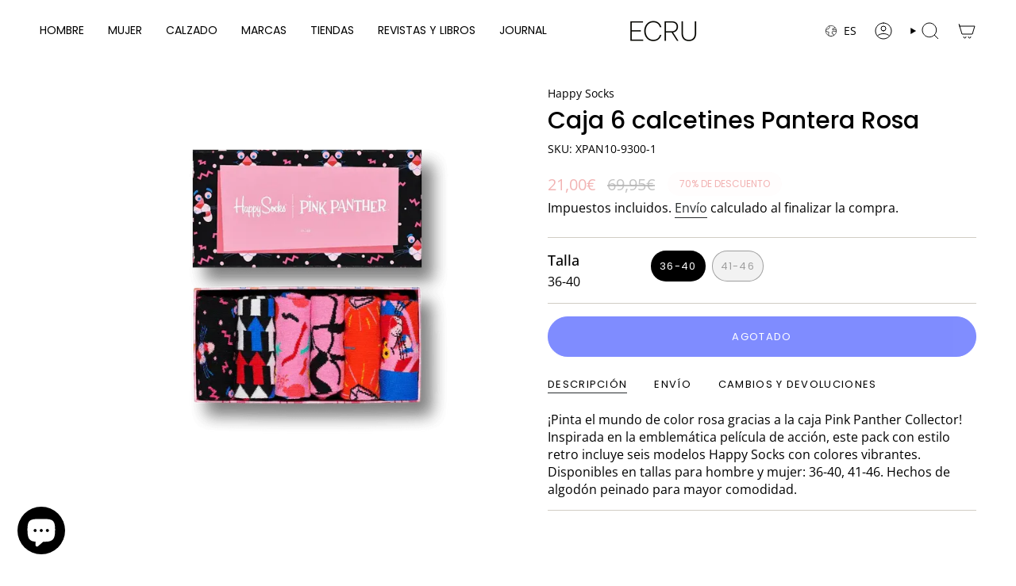

--- FILE ---
content_type: application/javascript
request_url: https://www.ecru.es/apps/sap/1768970311/api/2/S1lcy5teXNob3BpZnkuY29tZWNyd.js
body_size: 170932
content:
window.tdfEventHub.TriggerEventOnce('data_app2',{"offers":{"1":{"56653":{"id":56653,"trigger":{"segment_ids":[3721],"pos_on":true},"product_groups":[{"type_id":3,"ids":[6555928100899,6606745108515,6602554900515,6555927150627,6555924267043,6585125044259,6579419250723,8371412140375,6586513195043,8367282946391,6770864422947,6577851334691,9584556671319,6699918819363,6786032336931,6632369192995,8523888918871,6647366746147,6647362617379,9543978090839,6640702324771,9006350598487,6662453395491,6647362256931,9318007177559,6555930656803,9582524825943,6659093921827,6791877099555,6606762213411,9594074136919,8372612858199,6630977929251,6668474351651,9584508272983,6630968590371,6618116882467,6786859860003,6659759407139,6630948339747,6602570596387,8655050768727,8494054408535,9609100853591,6634035839011,9006319206743,6746397016099,6745777373219,6630763659299,9543919141207,9543902265687,8372700479831,6684004450339,6675761758243,8976451535191,6746385776675,6692084351011,6602556702755,6757215338531,6746396721187,6698752147491,9711590539607,9543844102487,8797382934871,6663075266595,6625899937827,9856742687063,8903891452247,8551491207511,6757214748707,6745781665827,9560079565143,9450025320791,8644629463383,6630957940771,6549183135779,9780035486039,6741889482787,8915356352855,8880460726615,8644685103447,6630960398371,6621030219811,6552877989923,10389182579031,9748680704343,8522775560535,6686594301987,9779451232599,8632092754263,6795577655331,6746382925859,6620310274083,6791854817315,6741515173923,6679190339619,9796706500951,8977847026007,8681590980951,6746406715427,6730949296163,6705509531683,6663069204515,10466091958615,9857277854039,9594008994135,9561862898007,9449967878487,8756891877719,6679190143011,6649452036131,6645116043299,9318036734295,9042964447575,6757216518179,6757214486563,6741880340515,6727218626595,6620513206307,9633966948695,9609172255063,9560088281431,8915338461527,8632075026775,8615370817879,8551451492695,6786465136675,6695707410467,6573959118883,10344480309591,8980397261143,8928183910743,8655111094615,8637272523095,6770946506787,6662708887587,6659761078307,6620308930595,6618773553187,10291015582039,9001792667991,8609244283223,6745782747171,6716756459555,6706090836003,6692074487843,6686595416099,10280678293847,9857295450455,9819019837783,9818969997655,9780040499543,9013472657751,8730936803671,8663642112343,8609237270871,8352983220567,8340584399191,6746381778979,6745783107619,6663081656355,6620764864547,10404070490455,10233034965335,9972128088407,9905515626839,9818947322199,9780029260119,9766608929111,9766598181207,9764955160919,9624215224663,8982794797399,8976480665943,8948970651991,8930392506711,8880557097303,8656193323351,8615377174871,8354177515863,8354028159319,6694265323555,6662880690211,10452085211479,10450793333079,10404066853207,10317354467671,10204014215511,9972125040983,9796740317527,9796732617047,9766600343895,9745108107607,9633995718999,9543730135383,9029326766423,8988370862423,8928175194455,8756610138455,8756379877719,8674263630167,8637383180631,8353000358231,6671476195363,6662714097699,6633512271907,10452080329047,10420977992023,10409650061655,10407796769111,10403920904535,10349235470679,10347142349143,10312104313175,10233026871639,9957731860823,9818912031063,9818845249879,9766630359383,9624138088791,9567829459287,9551582495063,9445407064407,9318056952151,8980966768983,8963116859735,8862988108119,8729913688407,8681241117015,8637372268887,8634870792535,8595174293847,8526959477079,8522719986007,8354029666647,8331672027479,6791822213155,6755160227875,6726609567779,6662712721443,6627822370851,10420980515159,10404073079127,10404020748631,10387513508183,10387500269911,10385108402519,10347260510551,10294710862167,10237131718999,10203848573271,9966016233815,9880274534743,9781600518487,9781539078487,9766615220567,9765133058391,9754454425943,9575873577303,9575864041815,9565039526231,9343453167959,8998486737239,8980391592279,8937838936407,8918032220503,8905429909847,8615351910743,8564785480023,8560010199383,6786942959651,6786939977763,6770886410275,6750789271587,6720277119011,6720276922403,6689017593891,6662897762339,6662716424227,6662713180195,6662706528291,6661948571683,6649506824227,6555937013795,10465092698455,10452103004503,10452081181015,10420980875607,10403955704151,10349654966615,10346724983127,10331554840919,10237713908055,10206357029207,10204010283351,10203991441751,10091950113111,9987946021207,9972102988119,9957731107159,9905463329111,9880173150551,9860007100759,9789053337943,9781517648215,9769385034071,9745129800023,9653124333911,9653058371927,9630704566615,9623295852887,9618435834199,9572672602455,8963121807703,8948967965015,8946363695447,8937747841367,8937741123927,8905296675159,8852469023063,8677005820247,8595130220887,8588970754391,8583819952471,8357800214871,8354175844695,8345761907031,6791818510371,6782172233763,6750906941475,6745770524707,6741489188899,6695710261283,6671518335011,6662888128547,6662871777315,6662711312419,6652971647011,10464641778007,10453239464279,10449357930839,10424772919639,10420976353623,10409602580823,10403890921815,10403865493847,10397818519895,10387299664215,10387196281175,10387178062167,10377880535383,10365512286551,10312234467671,10297414091095,10294711648599,10288143630679,10251628478807,10251394548055,10219681710423,10091933532503,10081276658007,10053801673047,10001332240727,9957733859671,9932507152727,9932504105303,9932499747159,9932494635351,9932479332695,9932470747479,9913230590295,9905536074071,9880335581527,9859878814039,9831083114839,9779455492439,9769383067991,9769381658967,9765015224663,9755879014743,9748684013911,9635238412631,9596898640215,9002028597591,8982798500183,8979782336855,8962621342039,8948984545623,8943043019095,8936708899159,8928069812567,8711784104279,8580969759063,8526580089175,8345764036951,6787781066787,6786932801571,6741495087139,6721862598691,6688296435747,6676374519843,6662710558755,6662707150883,6657434910755,6635748753443,6617711083555,10452094943575,10452082164055,10451593363799,10451583500631,10444797608279,10412153373015,10395487666519,10387210240343,10371646488919,10362695319895,10356514586967,10349615776087,10336779043159,10312363376983,10302185898327,10297699041623,10294711419223,10288806068567,10288637641047,10251636212055,10251413389655,10247083950423,10233036964183,9973893562711,9917891510615,9915775222103,9913653494103,9913608372567,9844332233047,9745163813207,9745084023127,9662670373207,9633956266327,9624252645719,9575806206295,9450015981911,9366159819095,9343357911383,9012775747927,8996698227031,8982788833623,8962627141975,8914065523031,8907157471575,8900333863255,8880438378839,8862958092631,8796367192407,8757445919063,8607950012759,8595171606871,8595164463447,8594665111895,8589765509463,8526948532567,8465517510999,8410553975127,8410546405719,8397145964887,8393338192215,8345762660695,8340723204439,6786044330019,6755165208611,6733947240483,6721863024675,6662898122787,6662873120803,10453475721559,10453246902615,10452133118295,10451588448599,10451587236183,10451581829463,10449359831383,10449355604311,10424598167895,10409616802135,10405289820503,10404028973399,10403964289367,10397851418967,10397830906199,10397807935831,10385202151767,10385121739095,10382077722967,10378123772247,10371474784599,10371145564503,10366591369559,10366583636311,10362684375383,10362626867543,10362573554007,10362521485655,10359575118167,10349797802327,10332639035735,10302247174487,10301200597335,10294711615831,10294711583063,10294710665559,10291923976535,10291909034327,10280674001239,10278605652311,10272197738839,10249333604695,10240868057431,10232689230167,10157626687831,10091902009687,10078462378327,9979279278423,9965973700951,9951954534743,9923870785879,9917940367703,9912801952087,9831133610327,9781566439767,9766623576407,9748515684695,9714064425303,9714046271831,9653073543511,9635230613847,9627853390167,9625278710103,9621828108631,9618327863639,9596885238103,9575882359127,9012667318615,9007321448791,8996629545303,8948979761495,8932698456407,8910886469975,8900600070487,8730998833495,8729056739671,8655076852055,8595745997143,8583872086359,8575483904343,8561573757271,8547097903447,8547011821911,8547010249047,8537511952727,8528247554391,8471233823063,8359913390423,8345766461783,8340710818135,6758464323619,6746396524579,6737468555299,6737303699491,6698709745699,6688350961699,6687935627299,6685055483939,6671676112931,6671672180771,6664648949795,6662878265379,6655102320675,6653172809763,6646012346403,6621311402019,6617704857635,6594260860963,10466110341463,10451596247383,10444809175383,10444786008407,10424789238103,10424779702615,10424771051863,10405307908439,10404076126551,10404043555159,10399223906647,10395494449495,10395481669975,10387201655127,10385326735703,10385275781463,10385160077655,10385094345047,10385027596631,10384972185943,10384917332311,10382095941975,10378113155415,10377890595159,10371703538007,10371643408727,10367868830039,10366566367575,10365377675607,10362647216471,10349708214615,10346796286295,10335173706071,10324653113687,10312219525463,10307009610071,10302135402839,10297650086231,10297554698583,10294711386455,10291915522391,10288150839639,10288138617175,10287245394263,10282843767127,10278609879383,10276314317143,10272193053015,10258227822935,10257958961495,10239284969815,10203995537751,10202330595671,10202197492055,10157523009879,10087697482071,10079441715543,10078466408791,10072812290391,10069102756183,10066779996503,10066583716183,10044506931543,10031729574231,10009118343511,10001273323863,10001073668439,9995848876375,9965981040983,9965970489687,9965944308055,9963625251159,9962066739543,9958074057047,9957730386263,9957714166103,9951854756183,9951791972695,9944934580567,9934785347927,9932854067543,9922697265495,9917908287831,9917720363351,9913045320023,9912908841303,9904213918039,9887173116247,9882941292887,9869439238487,9817950093655,9789115924823,9789106389335,9789063889239,9780178649431,9780135788887,9769386934615,9765097406807,9748508737879,9714061115735,9632856965463,9610025271639,9603790209367,9587336282455,9572361797975,9564760768855,9561735856471,9552658628951,9552303161687,9436707357015,9341066084695,8982785982807,8963113156951,8948972159319,8946370969943,8946321326423,8945833935191,8938801987927,8936722137431,8917762244951,8914048352599,8902491799895,8860739862871,8757205565783,8736225722711,8735334662487,8655103033687,8654955479383,8614447874391,8606686576983,8583845773655,8580715741527,8578209251671,8575486329175,8575164547415,8556025446743,8540814115159,8536377753943,8535513760087,8528225861975,8385639514455,8345787728215,6793310404643,6793309388835,6787806265379,6787776020515,6730514038819,6730396205091,6663950860323,6662879936547,6662705872931,6619088060451,6602787979299,10467856941399,10467138830679,10454322839895,10453229994327,10444896731479,10444834799959,10444765921623,10424812175703,10424762990935,10424510808407,10424393531735,10405321441623,10404057907543,10404034249047,10399263359319,10399252185431,10387554894167,10385318707543,10385293082967,10385238098263,10385207820631,10385194287447,10385163911511,10371561849175,10368070582615,10366610637143,10365636936023,10365619470679,10365560488279,10360962875735,10360949702999,10360930435415,10356535460183,10356528873815,10339538796887,10332618293591,10331949662551,10312374518103,10307018752343,10302052335959,10297607553367,10291918635351,10288788570455,10288140386647,10285878477143,10285838303575,10280684355927,10279570014551,10278607225175,10276398137687,10276361634135,10276294099287,10258183717207,10258125357399,10249287172439,10233023791447,10231069475159,10231062462807,10222611431767,10220374065495,10220338643287,10202233373015,10167857578327,10157725483351,10108893626711,10087390118231,10079455478103,10078188405079,10078131192151,10063978266967,10044559163735,10031450554711,10031438496087,10010494042455,10002901238103,10001317364055,10001206280535,10000988832087,9995861098839,9988507074903,9988001857879,9986929230167,9972120289623,9966019379543,9965965115735,9964485116247,9959410401623,9958078808407,9958076154199,9957735727447,9951714017623,9951633604951,9932379128151,9915734622551,9913058001239,9913024512343,9887182946647,9867189354839,9866983768407,9803621106007,9780144013655,9780033651031,9769385886039,9754706674007,9754309787991,9748689256791,9748535476567,9653162705239,9653044216151,9632440746327,9624986779991,9594123649367,9570680897879,9567718637911,9561987350871,9561488785751,9438987518295,9436756312407,9366135800151,9042986762583,9021194142039,8978177851735,8964275208535,8946372673879,8938811326807,8930262778199,8918017442135,8911120499031,8907112972631,8905243001175,8905157017943,8903864025431,8862924734807,8854719988055,8735328010583,8732247458135,8685851672919,8664283447639,8615340048727,8595141034327,8583742587223,8580141777239,8577970635095,8575444877655,8575441371479,8540845015383,8537457918295,8536379720023,8534927737175,8447305646423,8424757297495,8385641054551,8385622180183,8372694188375,8372627145047,8363793809751,8359963132247,6795462705187,6795454808099,6791076315171,6791064256547,6788507664419,6787806101539,6761695051811,6739525763107,6737449713699,6734360051747,6733928169507,6733921583139,6733911785507,6730525179939,6730513481763,6721699348515,6677438660643,6664651374627,6662712131619,6652973318179,6619091435555,6555938979875,10476594856279,10467140534615,10467139551575,10467139322199,10453944041815,10449417863511,10444745736535,10433850016087,10433438089559,10424782782807,10419488588119,10413410976087,10408176386391,10407415382359,10399602278743,10399596773719,10399486607703,10399479529815,10399292227927,10399021400407,10397875568983,10395443495255,10387642843479,10387569639767,10387355042135,10387347374423,10387325583703,10387317522775,10385766121815,10385748427095,10385181049175,10385168761175,10371147432279,10368088080727,10367929876823,10366526259543,10360994693463,10356541292887,10356537688407,10344649851223,10339585917271,10339572842839,10339539452247,10338321170775,10338119516503,10338095006039,10336741785943,10334673699159,10334490034519,10332616524119,10324802470231,10324668776791,10309200445783,10307602481495,10307033432407,10300405612887,10300360491351,10300330639703,10291958972759,10291927351639,10288596779351,10288588652887,10288545300823,10288144908631,10285902168407,10285897515351,10285853704535,10285848592727,10284834783575,10284817088855,10278608601431,10272814367063,10265312756055,10265222381911,10258001789271,10257978425687,10257969676631,10256113631575,10251450155351,10251440095575,10249057993047,10237817618775,10232755257687,10232679989591,10232679301463,10231040344407,10225927389527,10220352536919,10220325470551,10219706351959,10209377419607,10206381834583,10204047114583,10202193199447,10202162757975,10167886905687,10147288252759,10087477608791,10069373813079,10069258928471,10064037380439,10061965328727,10050572484951,10043017953623,10041413239127,10040432492887,10040407523671,10040385438039,10033792123223,10031501672791,10031489122647,10031463137623,10031402254679,10009148424535,10002757091671,10001277813079,10001154769239,9999309832535,9999274705239,9999262974295,9995880497495,9993007759703,9986926838103,9986920907095,9986915565911,9979284226391,9979272757591,9972115243351,9972111081815,9965988839767,9965958103383,9965956530519,9962274586967,9959486062935,9959463878999,9957737955671,9957732745559,9957729960279,9957717082455,9930881728855,9930878419287,9924817715543,9923872784727,9923015573847,9923010625879,9923003842903,9922693202263,9913707168087,9913114067287,9913108758871,9890876162391,9887251988823,9869474693463,9869422526807,9867161305431,9865783902551,9865743991127,9851057766743,9850999963991,9842289508695,9817933807959,9810856116567,9781579481431,9776021635415,9766352453975,9766346391895,9765103567191,9697805795671,9697783644503,9697777844567,9664453214551,9656507531607,9637980799319,9618324816215,9610347741527,9575898612055,9575889731927,9570663334231,9552447897943,9552399237463,9539332604247,9520722411863,9449988587863,9021222158679,9021155049815,9017864061271,9017821266263,9009308041559,8998916129111,8998906921303,8996655366487,8980169949527,8978076467543,8952431411543,8946327191895,8946304221527,8938822369623,8928101269847,8918330278231,8880518594903,8860914024791,8736638435671,8683930812759,8670021255511,8666594378071,8666183303511,8655304655191,8655043002711,8654971175255,8654968324439,8619878449495,8614414909783,8594667176279,8580996497751,8580821582167,8575501795671,8575484723543,8575429116247,8575425839447,8569493586263,8536368808279,8472542478679,8459096129879,8404618215767,8385637941591,8367230288215,8366276346199,8359964901719,8359963853143,8354169291095,8345996722519,8342846275927,6795511496739,6795505532963,6795497930787,6794648649763,6770499420195,6762469883939,6761720348707,6730519216163,6705005559843,6672073523235,6666230169635,6660032102435,6659645145123,6653162389539,6626005450787,6619095302179,6555938390051,10487769039191,10482676564311,10482650972503,10482622857559,10482597921111,10481811390807,10473798500695,10473007022423,10472855011671,10471170441559,10470016254295,10467868574039,10467859267927,10467856154967,10467853893975,10467848356183,10467139912023,10466102542679,10462137188695,10459710849367,10459649179991,10455752769879,10455745691991,10455378919767,10453920612695,10453382496599,10453263352151,10450597216599,10450585813335,10444819005783,10444818940247,10444808880471,10444784599383,10444773818711,10444663390551,10436432724311,10433428291927,10433404141911,10433294893399,10433284702551,10425019400535,10425019171159,10425018810711,10425017008471,10425015697751,10425015304535,10425015271767,10425015140695,10425015107927,10425014255959,10425013731671,10425013698903,10425013567831,10425013010775,10425012453719,10424643944791,10424638931287,10424440783191,10424403525975,10413406552407,10408300282199,10405329764695,10405266686295,10403975496023,10399570297175,10399487787351,10399448006999,10399312380247,10399305892183,10399290655063,10397893689687,10397464166743,10397406986583,10397404004695,10395476197719,10395453096279,10395317240151,10388811809111,10388741259607,10388738965847,10388713963863,10387450790231,10385787683159,10385730568535,10385719034199,10385702912343,10385384079703,10385377067351,10385369923927,10385361895767,10385345708375,10385342792023,10385336435031,10385313366359,10382065238359,10378259726679,10371728572759,10362557858135,10362540196183,10362492059991,10362490028375,10360118804823,10360102355287,10360085086551,10360032100695,10359737745751,10359668179287,10356526350679,10356515668311,10354656346455,10354620858711,10345466560855,10344608661847,10344510161239,10339550134615,10338099855703,10334620418391,10332617539927,10332615278935,10331943895383,10331665662295,10328686068055,10328623055191,10315397038423,10312395555159,10312380154199,10312370618711,10310482919767,10309212504407,10309209588055,10309189173591,10307647013207,10307630137687,10302132978007,10301025222999,10301024043351,10300550807895,10300479373655,10300469379415,10300460237143,10300349022551,10300047229271,10300028354903,10299923005783,10299901804887,10297877004631,10297794691415,10293624209751,10293492941143,10292292616535,10292273906007,10292249821527,10292237074775,10292043481431,10291118932311,10288736502103,10288629809495,10288583016791,10288133341527,10287125037399,10287032074583,10286008205655,10285980123479,10285928710487,10285916258647,10285869072727,10284826591575,10284790120791,10284785631575,10284759515479,10284740706647,10282848715095,10279960871255,10279925776727,10279790772567,10279758922071,10276219060567,10273507705175,10272742048087,10271658672471,10271467438423,10271428084055,10270388420951,10265265832279,10265235521879,10265197838679,10265181716823,10265157108055,10264109711703,10258008179031,10257954832727,10256120676695,10255692530007,10255592063319,10240280035671,10239369806167,10237382984023,10237255057751,10232745623895,10232734024023,10232730845527,10232688476503,10232686772567,10231056859479,10231051288919,10222609924439,10217702130007,10217684894039,10217660350807,10209400291671,10209396457815,10206425710935,10204023357783,10202306183511,10202268893527,10202173342039,10202140672343,10167953850711,10167874650455,10167758127447,10147302834519,10087650951511,10087617331543,10087477018967,10087340376407,10087295746391,10083810181463,10079617614167,10079548211543,10079491817815,10072725750103,10072702320983,10066885706071,10050711421271,10050570256727,10044754788695,10044700819799,10044682076503,10042914210135,10042898350423,10040426168663,10040401035607,10033769480535,10033428824407,10033399988567,10031748710743,10031678947671,10031670133079,10031580086615,10028231360855,10028068569431,10028045533527,10012810019159,10009143935319,10004936556887,10475803836759,10293637153111,10270358143319,6770004820003,8346764837207,9618319114583,10338129936727,8870677741911,10473005941079,9851476312407,9618456609111,8946190909783,10399369986391,6608109109283,10493579428183,10028236996951,6747757510691,9907214156119,10336832520535,9610335650135,9839226421591,10493406249303,10203818885463,8528244638039,10487855677783,10425013502295,10344416346455,9520477438295,9923092840791,10202204307799,10072721359191,10425012715863,8936790360407,8664295965015,8962611675479,8910914552151,10368110231895,6653163307043,8736248201559,10356523172183,6621396271139,9930879762775,8575487705431,10487441883479,9851425653079,9039840411991,10425012683095,8439166665047,9445546754391,9869235814743,9572325818711,10284778258775,10368028410199,9865885647191,8367220883799,10436428267863,9851463696727,9842610766167,9915841872215,9986890563927,8946210341207,9922684059991,10300558147927,10467838951767,8424791277911,10286059127127,10271432671575,10288709861719,10487468261719,10331955954007,9895972241751,8536368415063,6739549159459,8937946513751,10425015599447,8736639910231,9922584281431,9766633177431,8735333122391,6641853464611,8580898160983,9572285514071,9009312760151,9922589589847,9621865136471,10292241662295,10478053851479,8734705221975,10425013666135,10336831078743,9606791823703,8583912358231,10473004335447,10399603589463,10312220770647,9572296753495,8964276257111,10004922597719,10407818101079,8424802582871,9991730856279,9943146627415,9865897771351,9789160227159,9971693093207,9843947405655,10072696848727,10493291561303,8934412910935,10467842195799,8735324897623,10096429564247,10255717204311,8604868739415,8577977942359,10397901128023,10239363907927,10292226589015,9851280916823,10425013829975,10336777109847,9758226088279,9627848048983,8940389957975,10344289370455,8964271669591,10291960774999,6795480465443,10455385997655,10485843657047,10339571401047,10044566143319,10292299465047,6598640500771,10359766155607,10467836395863,10468775592279,10297856295255,10278635077975,10338165621079,10072680038743,9624995627351,10495254167895,9572376445271,8734592696663,8385620509015,10404000072023,10264054169943,10387619447127,10271462949207,10264094277975,8559924085079,10309157454167,9865923199319,10309164269911,6794846568483,6626010103843,6679968448547,10397579575639,6734358315043,10305229717847,9869215695191,9851496464727,10481841307991,10204031189335,9947319468375,9572657365335,10378136682839,10399322767703,8427461738839,10012779708759,10028161990999,8796866740567,9844038795607,10425015664983,8604872245591,8535495770455,10359760159063,8996665491799,9859702980951,10359703339351,8439133569367,10487411409239,8640233111895,10470055870807,10446643626327,9999466791255,10344536965463,10493544530263,10395502018903,9947327234391,10371440116055,10371150053719,10308845306199,10033420173655,8880505946455,10328667423063,10069458583895,9766654443863,9922721120599,10284929483095,9917730324823,8540839117143,8880399679831,10397091201367,10425018384727,9938010833239,10232722686295,9923284828503,10028227166551,10453444591959,10284730417495,9766653624663,8655081800023,10291122307415,10028062015831,9842246091095,10292213121367,8998523011415,10462143283543,9664379060567,9907219693911,8535495246167,10425012617559,9664455508311,9039880683863,9930883563863,9917704995159,10219651793239,10195768344919,9934471561559,8345996263767,10011707834711,9696139280727,9520150905175,9920564232535,8547730915671,10359940022615,10481779376471,10425014223191,9844239728983,8664293769559,8902496878935,10271422513495,10217692692823,10309160141143,9017811140951,10484342980951,9656908808535,10264105156951,10152396751191,10305113784663,9632398901591,9775842492759,10378124919127,10467851272535,10292283015511,8385642692951,10206420074839,8940392710487,9021065888087,10309224694103,9039902376279,9594097697111,10040396546391,10425012584791,10233742360919,10292185760087,10487404364119,8948961050967,10469965791575,9965431914839,10255704555863,6762470146083,9934824931671,10285858128215,9947250917719,10232751554903,9865874964823,10271458394455,10087314882903,10476638863703,10087688503639,8565407088983,10404089495895,10425012814167,9917827449175,9612092080471,10344444920151,10292240613719,10002859721047,10444787482967,8892765012311,10168033247575,10285940605271,10337627111767,10425019334999,10397396304215,10469943476567,10209410515287,10487524163927,9572559126871,10446714339671,8938800546135,6621396238371,10470021988695,9653044314455,10288658415959,8712385167703,10264125079895,10336751616343,10108918366551,10206414799191,10425019105623,10425012748631,8560239477079,10425013862743,10202291437911,8634745520471,8583731249495,8472550932823,9971694829911,10468518101335,9895925940567,10425016680791,9865771450711,10425019302231,9854156898647,8655036776791,9869145538903,9823401345367,10344370667863,8615363674455,8340696465751,6794846306339,10308858708311,10424808964439,10407842546007,8664291737943,8735329190231,10464869581143,10054026887511,8547120152919,8458996875607,10232682086743,10425017205079,10288715497815,10424375279959,9021294412119,10336834552151,10331933704535,8528234348887,6730340073507,10388713537879,10204028371287,10029844070743,10487452369239,10011767046487,10395437957463,10232723833175,10387398459735,9851335082327,9986898067799,9865860481367,8352969064791,8870028411223,8371407389015,10239377899863,8685744685399,10485986525527,9869497237847,10271559942487,8733625155927,9766653591895,10256141746519,9842362417495,10087703511383,10487599169879,10249260138839,10425013043543,10405282480471,10011742929239,10002812535127,8666585104727,10079625707863,9923160867159,10285953253719,8547019424087,10459849523543,6716807741475,9851372994903,9932541133143,8536363172183,8353202766167,9039895462231,8580885414231,10467823944023,9572307796311,9610338926935,10493495968087,10336652788055,10300250292567,9957749031255,10482766283095,9932381618519,9923085795671,8735336923479,10395469152599,10475813929303,8734582997335,8583441154391,10300514992471,9738609459543,10255655797079,10475537236311,9632643744087,9947368325463,8940319277399,6725378441251,10285987037527,8363797086551,9840684269911,10305158545751,9039872033111,10425018122583,10270412636503,8565417279831,10425017106775,10425013305687,10068998390103,10482800820567,9869314457943,9854070489431,10229537112407,8560195338583,8892898836823,9039886319959,10487782736215,10425014714711,9971691028823,10487533338967,8902690537815,8932719362391,6608106913827,9934757626199,8458998579543,10011757805911,10312286339415,10312224964951,10485777203543,10495526469975,10487800267095,10072732467543,8936795636055,10255660581207,6787792699427,10264058888535,10495554978135,10487407706455,8655335129431,6739527434275,10482721685847,8595136020823,10271627411799,10293651669335,10495403950423,10271508103511,10495596659031,10301014344023,10271548768599,9957743558999,10248817246551,9851213775191,10312211104087,10209421558103,10012856385879,9957719114071,10292202438999,8735326273879,10425015370071,10233017008471,10312192557399,9842626527575,10399443321175,10004936261975,9824407290199,10028051398999,10273293861207,10028099993943,10487764549975,10433829798231,8535492657495,6626006237219,10425012978007,8996636623191,8928137511255,10312456470871,9865903702359,10425015238999,9869343981911,10286043529559,10012843082071,9436741534039,10444795773271,9566317085015,9966003388759,8796484927831,10425018712407,10167904764247,10476545868119,9930876944727,10485683978583,10256151118167,10087628407127,9664442237271,9923169354071,10309206999383,10493387309399,10312383136087,10292187365719,9844178747735,9017800524119,10455409394007,9944929304919,10476894716247,6761739190307,10328620335447,10167992385879,10249330852183,10312434352471,10331947270487,8796143321431,9934859108695,9865776267607,10385358291287,9839211151703,10232750834007,9776221847895,9999314551127,8946205786455,10399563219287,10485752004951,6653147447331,8736496255319,6739544440867,10265148195159,9844222722391,10425015468375,9971681493335,10495584731479,10292290715991,9944938316119,8735327453527,10309151490391,10002852905303,9632594919767,10249144074583,10270359454039,9917740155223,8910925463895,10087485473111,8655294464343,8580126376279,10285957677399,8735334007127,10004936065367,8583547846999,8910904328535,6739544014883,9938449400151,10079559287127,10312292270423,9766654083415,10265210192215,8664268439895,8663669047639,10469950325079,10425016648023,10286030422359,10454259827031,10072739348823,10425013600599,9957750112599,10090282942807,10219639669079,10108930130263,9575842152791,9865853600087,10336650559831,6721848377379,9947373207895,9995787862359,9839052194135,10407952023895,10004866892119,8736636633431,9971688341847,8909393690967,10271512822103,10248846803287,10459667169623,9780031717719,10033728880983,10480070230359,10292296515927,8664288493911,10028179489111,9572313399639,10408231043415,10002818892119,8583402389847,10478059192663,10332612034903,6696233140259,10425012912471,10433690272087,10271195431255,8353095811415,9664351666519,10308830822743,9842390794583,10002817646935,9525293089111,9869282836823,9618420466007,10371148939607,9930879107415,10466103689559,9913795707223,9865911075159,10444791939415,10265204097367,9334592602455,10312204190039,9993544237399,10378259005783,10487607853399,10455716069719,8424780497239,9575914307927,8664263819607,8948957938007,10028065259863,10264135663959,10433344766295,10043245199703,10425015796055,9947247608151,10033362567511,9986889843031,10031485780311,10378131210583,9999303770455,9365963374935,6671827927075,10495464276311,10446696251735,10011736899927,10083838460247,9021319807319,10354594939223,8938802446679,10332619374935,10324696498519,10468759273815,10344399995223,10284712788311,9944930451799,8655047000407,9635247096151,10425013764439,9869383467351,9944931598679,10425013436759,10217761210711,9817920930135,10366599364951,10292269842775,8670018634071,9866051420503,8340594753879,10312379236695,10292256964951,9924903305559,10455714857303,10487504896343,9765037277527,9596763603287,10284832358743,10028218614103,10278612566359,10359710581079,10004859879767,9854171087191,10425014092119,10288731291991,10399331647831,10033284251991,10292286357847,10090295329111,10002944819543,9758222942551,10467142173015,10339540894039,9039863939415,6633115975715,10484292780375,10292260864343,10202299203927,10466096808279,9934843740503,10344421851479,10271213355351,9843953107287,8560260546903,10232690639191,9865980674391,10079507513687,10331918827863,10331928232279,9865767485783,8547030237527,8565275623767,8345678545239,10455755981143,6671692202019,10455364895063,9854177935703,8345996132695,9947249279319,10482710380887,10459865547095,10271479923031,9844096991575,9596863545687,6749643178019,10220304171351,9999381823831,10484036403543,10079551947095,6761744924707,10450590433623,10359562699095,10455376462167,9565884973399,10399583895895,6674845892643,10482753306967,9912558420311,10425018351959,10264100340055,9840668442967,10001149296983,8928162349399,9962406379863,10331952185687,9934850294103,10031729803607,10425014288727,10312255078743,10344437743959,8870803898711,10425014747479,10033307025751,10292052951383,10368054362455,9575813546327,10336669401431,10078178279767,10286236205399,10202245431639,10399362285911,10239360172375]}],"message":"15%","discount":{"type_id":1,"value":15}},"56720":{"id":56720,"trigger":{"segment_ids":[3720,5087],"pos_on":true},"product_groups":[{"type_id":3,"ids":[6555928100899,6606745108515,6602554900515,6555927150627,6555924267043,6585125044259,6579419250723,8371412140375,6586513195043,8367282946391,6770864422947,6577851334691,9584556671319,6699918819363,6786032336931,6632369192995,8523888918871,6647366746147,6647362617379,9543978090839,6640702324771,9006350598487,6662453395491,6647362256931,9318007177559,6555930656803,9582524825943,6659093921827,6791877099555,6606762213411,9594074136919,8372612858199,6630977929251,6668474351651,9584508272983,6630968590371,6618116882467,6786859860003,6659759407139,6630948339747,6602570596387,8655050768727,8494054408535,9609100853591,6634035839011,9006319206743,6746397016099,6745777373219,6630763659299,9543919141207,9543902265687,8372700479831,6684004450339,6675761758243,8976451535191,6746385776675,6692084351011,6602556702755,6757215338531,6746396721187,6698752147491,9711590539607,9543844102487,8797382934871,6663075266595,6625899937827,9856742687063,8903891452247,8551491207511,6757214748707,6745781665827,9560079565143,9450025320791,8644629463383,6630957940771,6549183135779,9780035486039,6741889482787,8915356352855,8880460726615,8644685103447,6630960398371,6621030219811,6552877989923,10389182579031,9748680704343,8522775560535,6686594301987,9779451232599,8632092754263,6795577655331,6746382925859,6620310274083,6791854817315,6741515173923,6679190339619,9796706500951,8977847026007,8681590980951,6746406715427,6730949296163,6705509531683,6663069204515,10466091958615,9857277854039,9594008994135,9561862898007,9449967878487,8756891877719,6679190143011,6649452036131,6645116043299,9318036734295,9042964447575,6757216518179,6757214486563,6741880340515,6727218626595,6620513206307,9633966948695,9609172255063,9560088281431,8915338461527,8632075026775,8615370817879,8551451492695,6786465136675,6695707410467,6573959118883,10344480309591,8980397261143,8928183910743,8655111094615,8637272523095,6770946506787,6662708887587,6659761078307,6620308930595,6618773553187,10291015582039,9001792667991,8609244283223,6745782747171,6716756459555,6706090836003,6692074487843,6686595416099,10280678293847,9857295450455,9819019837783,9818969997655,9780040499543,9013472657751,8730936803671,8663642112343,8609237270871,8352983220567,8340584399191,6746381778979,6745783107619,6663081656355,6620764864547,10404070490455,10233034965335,9972128088407,9905515626839,9818947322199,9780029260119,9766608929111,9766598181207,9764955160919,9624215224663,8982794797399,8976480665943,8948970651991,8930392506711,8880557097303,8656193323351,8615377174871,8354177515863,8354028159319,6694265323555,6662880690211,10452085211479,10450793333079,10404066853207,10317354467671,10204014215511,9972125040983,9796740317527,9796732617047,9766600343895,9745108107607,9633995718999,9543730135383,9029326766423,8988370862423,8928175194455,8756610138455,8756379877719,8674263630167,8637383180631,8353000358231,6671476195363,6662714097699,6633512271907,10452080329047,10420977992023,10409650061655,10407796769111,10403920904535,10349235470679,10347142349143,10312104313175,10233026871639,9957731860823,9818912031063,9818845249879,9766630359383,9624138088791,9567829459287,9551582495063,9445407064407,9318056952151,8980966768983,8963116859735,8862988108119,8729913688407,8681241117015,8637372268887,8634870792535,8595174293847,8526959477079,8522719986007,8354029666647,8331672027479,6791822213155,6755160227875,6726609567779,6662712721443,6627822370851,10420980515159,10404073079127,10404020748631,10387513508183,10387500269911,10385108402519,10347260510551,10294710862167,10237131718999,10203848573271,9966016233815,9880274534743,9781600518487,9781539078487,9766615220567,9765133058391,9754454425943,9575873577303,9575864041815,9565039526231,9343453167959,8998486737239,8980391592279,8937838936407,8918032220503,8905429909847,8615351910743,8564785480023,8560010199383,6786942959651,6786939977763,6770886410275,6750789271587,6720277119011,6720276922403,6689017593891,6662897762339,6662716424227,6662713180195,6662706528291,6661948571683,6649506824227,6555937013795,10465092698455,10452103004503,10452081181015,10420980875607,10403955704151,10349654966615,10346724983127,10331554840919,10237713908055,10206357029207,10204010283351,10203991441751,10091950113111,9987946021207,9972102988119,9957731107159,9905463329111,9880173150551,9860007100759,9789053337943,9781517648215,9769385034071,9745129800023,9653124333911,9653058371927,9630704566615,9623295852887,9618435834199,9572672602455,8963121807703,8948967965015,8946363695447,8937747841367,8937741123927,8905296675159,8852469023063,8677005820247,8595130220887,8588970754391,8583819952471,8357800214871,8354175844695,8345761907031,6791818510371,6782172233763,6750906941475,6745770524707,6741489188899,6695710261283,6671518335011,6662888128547,6662871777315,6662711312419,6652971647011,10464641778007,10453239464279,10449357930839,10424772919639,10420976353623,10409602580823,10403890921815,10403865493847,10397818519895,10387299664215,10387196281175,10387178062167,10377880535383,10365512286551,10312234467671,10297414091095,10294711648599,10288143630679,10251628478807,10251394548055,10219681710423,10091933532503,10081276658007,10053801673047,10001332240727,9957733859671,9932507152727,9932504105303,9932499747159,9932494635351,9932479332695,9932470747479,9913230590295,9905536074071,9880335581527,9859878814039,9831083114839,9779455492439,9769383067991,9769381658967,9765015224663,9755879014743,9748684013911,9635238412631,9596898640215,9002028597591,8982798500183,8979782336855,8962621342039,8948984545623,8943043019095,8936708899159,8928069812567,8711784104279,8580969759063,8526580089175,8345764036951,6787781066787,6786932801571,6741495087139,6721862598691,6688296435747,6676374519843,6662710558755,6662707150883,6657434910755,6635748753443,6617711083555,10452094943575,10452082164055,10451593363799,10451583500631,10444797608279,10412153373015,10395487666519,10387210240343,10371646488919,10362695319895,10356514586967,10349615776087,10336779043159,10312363376983,10302185898327,10297699041623,10294711419223,10288806068567,10288637641047,10251636212055,10251413389655,10247083950423,10233036964183,9973893562711,9917891510615,9915775222103,9913653494103,9913608372567,9844332233047,9745163813207,9745084023127,9662670373207,9633956266327,9624252645719,9575806206295,9450015981911,9366159819095,9343357911383,9012775747927,8996698227031,8982788833623,8962627141975,8914065523031,8907157471575,8900333863255,8880438378839,8862958092631,8796367192407,8757445919063,8607950012759,8595171606871,8595164463447,8594665111895,8589765509463,8526948532567,8465517510999,8410553975127,8410546405719,8397145964887,8393338192215,8345762660695,8340723204439,6786044330019,6755165208611,6733947240483,6721863024675,6662898122787,6662873120803,10453475721559,10453246902615,10452133118295,10451588448599,10451587236183,10451581829463,10449359831383,10449355604311,10424598167895,10409616802135,10405289820503,10404028973399,10403964289367,10397851418967,10397830906199,10397807935831,10385202151767,10385121739095,10382077722967,10378123772247,10371474784599,10371145564503,10366591369559,10366583636311,10362684375383,10362626867543,10362573554007,10362521485655,10359575118167,10349797802327,10332639035735,10302247174487,10301200597335,10294711615831,10294711583063,10294710665559,10291923976535,10291909034327,10280674001239,10278605652311,10272197738839,10249333604695,10240868057431,10232689230167,10157626687831,10091902009687,10078462378327,9979279278423,9965973700951,9951954534743,9923870785879,9917940367703,9912801952087,9831133610327,9781566439767,9766623576407,9748515684695,9714064425303,9714046271831,9653073543511,9635230613847,9627853390167,9625278710103,9621828108631,9618327863639,9596885238103,9575882359127,9012667318615,9007321448791,8996629545303,8948979761495,8932698456407,8910886469975,8900600070487,8730998833495,8729056739671,8655076852055,8595745997143,8583872086359,8575483904343,8561573757271,8547097903447,8547011821911,8547010249047,8537511952727,8528247554391,8471233823063,8359913390423,8345766461783,8340710818135,6758464323619,6746396524579,6737468555299,6737303699491,6698709745699,6688350961699,6687935627299,6685055483939,6671676112931,6671672180771,6664648949795,6662878265379,6655102320675,6653172809763,6646012346403,6621311402019,6617704857635,6594260860963,10466110341463,10451596247383,10444809175383,10444786008407,10424789238103,10424779702615,10424771051863,10405307908439,10404076126551,10404043555159,10399223906647,10395494449495,10395481669975,10387201655127,10385326735703,10385275781463,10385160077655,10385094345047,10385027596631,10384972185943,10384917332311,10382095941975,10378113155415,10377890595159,10371703538007,10371643408727,10367868830039,10366566367575,10365377675607,10362647216471,10349708214615,10346796286295,10335173706071,10324653113687,10312219525463,10307009610071,10302135402839,10297650086231,10297554698583,10294711386455,10291915522391,10288150839639,10288138617175,10287245394263,10282843767127,10278609879383,10276314317143,10272193053015,10258227822935,10257958961495,10239284969815,10203995537751,10202330595671,10202197492055,10157523009879,10087697482071,10079441715543,10078466408791,10072812290391,10069102756183,10066779996503,10066583716183,10044506931543,10031729574231,10009118343511,10001273323863,10001073668439,9995848876375,9965981040983,9965970489687,9965944308055,9963625251159,9962066739543,9958074057047,9957730386263,9957714166103,9951854756183,9951791972695,9944934580567,9934785347927,9932854067543,9922697265495,9917908287831,9917720363351,9913045320023,9912908841303,9904213918039,9887173116247,9882941292887,9869439238487,9817950093655,9789115924823,9789106389335,9789063889239,9780178649431,9780135788887,9769386934615,9765097406807,9748508737879,9714061115735,9632856965463,9610025271639,9603790209367,9587336282455,9572361797975,9564760768855,9561735856471,9552658628951,9552303161687,9436707357015,9341066084695,8982785982807,8963113156951,8948972159319,8946370969943,8946321326423,8945833935191,8938801987927,8936722137431,8917762244951,8914048352599,8902491799895,8860739862871,8757205565783,8736225722711,8735334662487,8655103033687,8654955479383,8614447874391,8606686576983,8583845773655,8580715741527,8578209251671,8575486329175,8575164547415,8556025446743,8540814115159,8536377753943,8535513760087,8528225861975,8385639514455,8345787728215,6793310404643,6793309388835,6787806265379,6787776020515,6730514038819,6730396205091,6663950860323,6662879936547,6662705872931,6619088060451,6602787979299,10467856941399,10467138830679,10454322839895,10453229994327,10444896731479,10444834799959,10444765921623,10424812175703,10424762990935,10424510808407,10424393531735,10405321441623,10404057907543,10404034249047,10399263359319,10399252185431,10387554894167,10385318707543,10385293082967,10385238098263,10385207820631,10385194287447,10385163911511,10371561849175,10368070582615,10366610637143,10365636936023,10365619470679,10365560488279,10360962875735,10360949702999,10360930435415,10356535460183,10356528873815,10339538796887,10332618293591,10331949662551,10312374518103,10307018752343,10302052335959,10297607553367,10291918635351,10288788570455,10288140386647,10285878477143,10285838303575,10280684355927,10279570014551,10278607225175,10276398137687,10276361634135,10276294099287,10258183717207,10258125357399,10249287172439,10233023791447,10231069475159,10231062462807,10222611431767,10220374065495,10220338643287,10202233373015,10167857578327,10157725483351,10108893626711,10087390118231,10079455478103,10078188405079,10078131192151,10063978266967,10044559163735,10031450554711,10031438496087,10010494042455,10002901238103,10001317364055,10001206280535,10000988832087,9995861098839,9988507074903,9988001857879,9986929230167,9972120289623,9966019379543,9965965115735,9964485116247,9959410401623,9958078808407,9958076154199,9957735727447,9951714017623,9951633604951,9932379128151,9915734622551,9913058001239,9913024512343,9887182946647,9867189354839,9866983768407,9803621106007,9780144013655,9780033651031,9769385886039,9754706674007,9754309787991,9748689256791,9748535476567,9653162705239,9653044216151,9632440746327,9624986779991,9594123649367,9570680897879,9567718637911,9561987350871,9561488785751,9438987518295,9436756312407,9366135800151,9042986762583,9021194142039,8978177851735,8964275208535,8946372673879,8938811326807,8930262778199,8918017442135,8911120499031,8907112972631,8905243001175,8905157017943,8903864025431,8862924734807,8854719988055,8735328010583,8732247458135,8685851672919,8664283447639,8615340048727,8595141034327,8583742587223,8580141777239,8577970635095,8575444877655,8575441371479,8540845015383,8537457918295,8536379720023,8534927737175,8447305646423,8424757297495,8385641054551,8385622180183,8372694188375,8372627145047,8363793809751,8359963132247,6795462705187,6795454808099,6791076315171,6791064256547,6788507664419,6787806101539,6761695051811,6739525763107,6737449713699,6734360051747,6733928169507,6733921583139,6733911785507,6730525179939,6730513481763,6721699348515,6677438660643,6664651374627,6662712131619,6652973318179,6619091435555,6555938979875,10476594856279,10467140534615,10467139551575,10467139322199,10453944041815,10449417863511,10444745736535,10433850016087,10433438089559,10424782782807,10419488588119,10413410976087,10408176386391,10407415382359,10399602278743,10399596773719,10399486607703,10399479529815,10399292227927,10399021400407,10397875568983,10395443495255,10387642843479,10387569639767,10387355042135,10387347374423,10387325583703,10387317522775,10385766121815,10385748427095,10385181049175,10385168761175,10371147432279,10368088080727,10367929876823,10366526259543,10360994693463,10356541292887,10356537688407,10344649851223,10339585917271,10339572842839,10339539452247,10338321170775,10338119516503,10338095006039,10336741785943,10334673699159,10334490034519,10332616524119,10324802470231,10324668776791,10309200445783,10307602481495,10307033432407,10300405612887,10300360491351,10300330639703,10291958972759,10291927351639,10288596779351,10288588652887,10288545300823,10288144908631,10285902168407,10285897515351,10285853704535,10285848592727,10284834783575,10284817088855,10278608601431,10272814367063,10265312756055,10265222381911,10258001789271,10257978425687,10257969676631,10256113631575,10251450155351,10251440095575,10249057993047,10237817618775,10232755257687,10232679989591,10232679301463,10231040344407,10225927389527,10220352536919,10220325470551,10219706351959,10209377419607,10206381834583,10204047114583,10202193199447,10202162757975,10167886905687,10147288252759,10087477608791,10069373813079,10069258928471,10064037380439,10061965328727,10050572484951,10043017953623,10041413239127,10040432492887,10040407523671,10040385438039,10033792123223,10031501672791,10031489122647,10031463137623,10031402254679,10009148424535,10002757091671,10001277813079,10001154769239,9999309832535,9999274705239,9999262974295,9995880497495,9993007759703,9986926838103,9986920907095,9986915565911,9979284226391,9979272757591,9972115243351,9972111081815,9965988839767,9965958103383,9965956530519,9962274586967,9959486062935,9959463878999,9957737955671,9957732745559,9957729960279,9957717082455,9930881728855,9930878419287,9924817715543,9923872784727,9923015573847,9923010625879,9923003842903,9922693202263,9913707168087,9913114067287,9913108758871,9890876162391,9887251988823,9869474693463,9869422526807,9867161305431,9865783902551,9865743991127,9851057766743,9850999963991,9842289508695,9817933807959,9810856116567,9781579481431,9776021635415,9766352453975,9766346391895,9765103567191,9697805795671,9697783644503,9697777844567,9664453214551,9656507531607,9637980799319,9618324816215,9610347741527,9575898612055,9575889731927,9570663334231,9552447897943,9552399237463,9539332604247,9520722411863,9449988587863,9021222158679,9021155049815,9017864061271,9017821266263,9009308041559,8998916129111,8998906921303,8996655366487,8980169949527,8978076467543,8952431411543,8946327191895,8946304221527,8938822369623,8928101269847,8918330278231,8880518594903,8860914024791,8736638435671,8683930812759,8670021255511,8666594378071,8666183303511,8655304655191,8655043002711,8654971175255,8654968324439,8619878449495,8614414909783,8594667176279,8580996497751,8580821582167,8575501795671,8575484723543,8575429116247,8575425839447,8569493586263,8536368808279,8472542478679,8459096129879,8404618215767,8385637941591,8367230288215,8366276346199,8359964901719,8359963853143,8354169291095,8345996722519,8342846275927,6795511496739,6795505532963,6795497930787,6794648649763,6770499420195,6762469883939,6761720348707,6730519216163,6705005559843,6672073523235,6666230169635,6660032102435,6659645145123,6653162389539,6626005450787,6619095302179,6555938390051,10487769039191,10482676564311,10482650972503,10482622857559,10482597921111,10481811390807,10473798500695,10473007022423,10472855011671,10471170441559,10470016254295,10467868574039,10467859267927,10467856154967,10467853893975,10467848356183,10467139912023,10466102542679,10462137188695,10459710849367,10459649179991,10455752769879,10455745691991,10455378919767,10453920612695,10453382496599,10453263352151,10450597216599,10450585813335,10444819005783,10444818940247,10444808880471,10444784599383,10444773818711,10444663390551,10436432724311,10433428291927,10433404141911,10433294893399,10433284702551,10425019400535,10425019171159,10425018810711,10425017008471,10425015697751,10425015304535,10425015271767,10425015140695,10425015107927,10425014255959,10425013731671,10425013698903,10425013567831,10425013010775,10425012453719,10424643944791,10424638931287,10424440783191,10424403525975,10413406552407,10408300282199,10405329764695,10405266686295,10403975496023,10399570297175,10399487787351,10399448006999,10399312380247,10399305892183,10399290655063,10397893689687,10397464166743,10397406986583,10397404004695,10395476197719,10395453096279,10395317240151,10388811809111,10388741259607,10388738965847,10388713963863,10387450790231,10385787683159,10385730568535,10385719034199,10385702912343,10385384079703,10385377067351,10385369923927,10385361895767,10385345708375,10385342792023,10385336435031,10385313366359,10382065238359,10378259726679,10371728572759,10362557858135,10362540196183,10362492059991,10362490028375,10360118804823,10360102355287,10360085086551,10360032100695,10359737745751,10359668179287,10356526350679,10356515668311,10354656346455,10354620858711,10345466560855,10344608661847,10344510161239,10339550134615,10338099855703,10334620418391,10332617539927,10332615278935,10331943895383,10331665662295,10328686068055,10328623055191,10315397038423,10312395555159,10312380154199,10312370618711,10310482919767,10309212504407,10309209588055,10309189173591,10307647013207,10307630137687,10302132978007,10301025222999,10301024043351,10300550807895,10300479373655,10300469379415,10300460237143,10300349022551,10300047229271,10300028354903,10299923005783,10299901804887,10297877004631,10297794691415,10293624209751,10293492941143,10292292616535,10292273906007,10292249821527,10292237074775,10292043481431,10291118932311,10288736502103,10288629809495,10288583016791,10288133341527,10287125037399,10287032074583,10286008205655,10285980123479,10285928710487,10285916258647,10285869072727,10284826591575,10284790120791,10284785631575,10284759515479,10284740706647,10282848715095,10279960871255,10279925776727,10279790772567,10279758922071,10276219060567,10273507705175,10272742048087,10271658672471,10271467438423,10271428084055,10270388420951,10265265832279,10265235521879,10265197838679,10265181716823,10265157108055,10264109711703,10258008179031,10257954832727,10256120676695,10255692530007,10255592063319,10240280035671,10239369806167,10237382984023,10237255057751,10232745623895,10232734024023,10232730845527,10232688476503,10232686772567,10231056859479,10231051288919,10222609924439,10217702130007,10217684894039,10217660350807,10209400291671,10209396457815,10206425710935,10204023357783,10202306183511,10202268893527,10202173342039,10202140672343,10167953850711,10167874650455,10167758127447,10147302834519,10087650951511,10087617331543,10087477018967,10087340376407,10087295746391,10083810181463,10079617614167,10079548211543,10079491817815,10072725750103,10072702320983,10066885706071,10050711421271,10050570256727,10044754788695,10044700819799,10044682076503,10042914210135,10042898350423,10040426168663,10040401035607,10033769480535,10033428824407,10033399988567,10031748710743,10031678947671,10031670133079,10031580086615,10028231360855,10028068569431,10028045533527,10012810019159,10009143935319,10004936556887,10487411409239,8640233111895,10470055870807,10446643626327,9999466791255,10344536965463,10493544530263,10395502018903,9947327234391,10371440116055,10371150053719,10308845306199,10328667423063,10033420173655,8880505946455,10069458583895,9766654443863,10284929483095,9922721120599,9917730324823,8540839117143,8880399679831,10397091201367,10425018384727,10232722686295,9938010833239,9923284828503,10453444591959,10028227166551,10284730417495,9766653624663,8655081800023,10291122307415,10028062015831,9842246091095,10292213121367,8998523011415,10462143283543,9664379060567,9907219693911,10425012617559,8535495246167,9664455508311,9039880683863,9930883563863,9917704995159,10219651793239,10195768344919,9934471561559,8345996263767,10011707834711,9696139280727,9520150905175,9920564232535,8547730915671,10359940022615,10481779376471,10425014223191,9844239728983,8664293769559,8902496878935,10271422513495,10217692692823,10309160141143,10484342980951,9017811140951,9656908808535,10264105156951,10152396751191,9632398901591,10305113784663,10378124919127,9775842492759,10467851272535,10292283015511,8385642692951,10206420074839,8940392710487,10309224694103,9021065888087,9039902376279,10040396546391,9594097697111,10425012584791,10292185760087,10233742360919,10487404364119,8948961050967,10469965791575,9965431914839,10255704555863,6762470146083,9934824931671,10285858128215,9947250917719,10232751554903,9865874964823,10271458394455,10087314882903,10476638863703,10087688503639,10404089495895,8565407088983,10425012814167,9917827449175,9612092080471,10002859721047,10444787482967,10344444920151,10292240613719,10168033247575,8892765012311,10285940605271,10425019334999,10337627111767,10397396304215,10469943476567,10487524163927,10209410515287,10446714339671,9572559126871,8938800546135,6621396238371,10470021988695,9653044314455,10288658415959,8712385167703,10264125079895,10336751616343,10108918366551,10425019105623,10206414799191,10425012748631,8560239477079,10425013862743,10202291437911,8634745520471,8583731249495,8472550932823,9971694829911,10468518101335,10425016680791,9895925940567,9865771450711,10425019302231,9854156898647,9869145538903,8655036776791,10344370667863,9823401345367,8615363674455,8340696465751,6794846306339,10308858708311,10424808964439,10407842546007,8664291737943,8735329190231,10464869581143,10054026887511,8547120152919,8458996875607,10232682086743,10425017205079,10424375279959,10288715497815,9021294412119,10336834552151,10331933704535,8528234348887,6730340073507,10388713537879,10204028371287,10029844070743,10487452369239,10011767046487,10395437957463,10387398459735,10232723833175,9851335082327,9986898067799,9865860481367,8870028411223,8352969064791,10239377899863,8371407389015,10485986525527,8685744685399,10271559942487,9869497237847,8733625155927,10256141746519,9766653591895,9842362417495,10087703511383,10487599169879,10249260138839,10425013043543,10405282480471,10011742929239,10002812535127,8666585104727,10079625707863,9923160867159,10285953253719,8547019424087,10459849523543,6716807741475,9932541133143,9851372994903,8536363172183,8353202766167,9039895462231,8580885414231,10467823944023,9610338926935,9572307796311,10493495968087,10336652788055,10300250292567,9957749031255,10482766283095,9932381618519,9923085795671,8735336923479,10395469152599,10475813929303,8734582997335,8583441154391,10300514992471,9738609459543,10255655797079,10475537236311,9947368325463,9632643744087,8940319277399,6725378441251,10285987037527,8363797086551,9840684269911,10305158545751,10425018122583,10270412636503,9039872033111,8565417279831,10425017106775,10425013305687,10068998390103,10482800820567,9869314457943,9854070489431,10229537112407,8560195338583,8892898836823,9039886319959,10487782736215,10425014714711,9971691028823,10487533338967,8902690537815,8932719362391,6608106913827,9934757626199,10011757805911,8458998579543,10312286339415,10312224964951,10485777203543,10495526469975,10487800267095,10072732467543,8936795636055,10255660581207,6787792699427,10264058888535,10495554978135,10487407706455,8655335129431,6739527434275,10482721685847,8595136020823,10271627411799,10293651669335,10495403950423,10271508103511,10495596659031,10301014344023,10271548768599,9957743558999,10248817246551,10312211104087,9851213775191,10209421558103,9957719114071,10012856385879,10292202438999,8735326273879,10425015370071,10312192557399,10233017008471,9842626527575,10399443321175,10004936261975,10028051398999,9824407290199,10273293861207,10487764549975,10028099993943,10433829798231,10425012978007,8535492657495,6626006237219,8996636623191,10312456470871,8928137511255,10425015238999,9865903702359,9869343981911,10286043529559,10012843082071,9436741534039,10444795773271,9566317085015,8796484927831,10425018712407,9966003388759,10167904764247,10476545868119,9930876944727,10485683978583,10256151118167,10087628407127,9923169354071,9664442237271,10309206999383,10493387309399,10312383136087,10292187365719,9844178747735,10455409394007,9017800524119,9944929304919,10476894716247,6761739190307,10328620335447,10167992385879,10249330852183,10312434352471,10331947270487,8796143321431,10385358291287,9934859108695,9865776267607,10232750834007,9839211151703,9776221847895,9999314551127,8946205786455,10399563219287,10485752004951,8736496255319,6739544440867,6653147447331,10265148195159,10425015468375,9844222722391,9971681493335,10495584731479,10292290715991,9944938316119,8735327453527,10309151490391,10002852905303,9632594919767,10249144074583,10270359454039,9917740155223,8910925463895,10087485473111,10285957677399,8655294464343,8580126376279,10004936065367,8735334007127,8583547846999,8910904328535,6739544014883,9938449400151,10079559287127,10312292270423,9766654083415,10265210192215,8664268439895,8663669047639,10469950325079,10425016648023,10286030422359,10454259827031,10425013600599,10072739348823,9957750112599,10090282942807,10219639669079,10108930130263,9865853600087,9575842152791,10336650559831,6721848377379,9947373207895,9995787862359,9839052194135,10407952023895,10004866892119,8736636633431,9971688341847,10271512822103,8909393690967,10248846803287,10459667169623,10033728880983,9780031717719,10480070230359,10292296515927,10028179489111,8664288493911,9572313399639,10408231043415,10002818892119,8583402389847,10478059192663,10332612034903,6696233140259,10425012912471,10433690272087,10271195431255,8353095811415,9664351666519,10308830822743,9842390794583,10002817646935,9525293089111,9869282836823,9618420466007,10371148939607,9930879107415,10466103689559,9913795707223,9865911075159,10444791939415,10265204097367,10312204190039,9993544237399,9334592602455,10487607853399,10455716069719,10378259005783,8424780497239,9575914307927,8664263819607,8948957938007,10028065259863,10264135663959,10433344766295,10043245199703,10425015796055,9947247608151,10033362567511,9986889843031,10031485780311,10378131210583,9365963374935,9999303770455,6671827927075,10495464276311,10446696251735,10011736899927,10083838460247,10354594939223,9021319807319,10332619374935,10324696498519,8938802446679,10468759273815,10344399995223,10284712788311,9944930451799,9635247096151,8655047000407,10425013764439,9869383467351,9944931598679,10425013436759,10217761210711,10366599364951,10292269842775,9817920930135,8670018634071,9866051420503,8340594753879,10312379236695,10455714857303,10292256964951,9924903305559,10487504896343,9765037277527,10284832358743,10028218614103,9596763603287,10278612566359,10359710581079,10004859879767,9854171087191,10425014092119,10288731291991,10399331647831,10033284251991,10292286357847,10090295329111,10467142173015,10339540894039,10002944819543,9758222942551,9039863939415,6633115975715,10484292780375,10292260864343,10202299203927,10466096808279,9934843740503,10344421851479,10271213355351,9843953107287,8560260546903,10232690639191,10079507513687,9865980674391,10331918827863,10331928232279,9865767485783,8547030237527,8565275623767,8345678545239,10455755981143,6671692202019,10455364895063,9854177935703,8345996132695,10482710380887,10459865547095,9947249279319,10271479923031,9844096991575,9596863545687,6749643178019,10220304171351,9999381823831,10484036403543,10079551947095,10450590433623,10359562699095,6761744924707,10455376462167,9565884973399,10399583895895,6674845892643,10482753306967,9912558420311,10425018351959,10264100340055,9840668442967,10001149296983,8928162349399,9962406379863,10331952185687,9934850294103,10031729803607,10425014288727,10312255078743,10344437743959,8870803898711,10425014747479,10292052951383,10033307025751,10368054362455,10336669401431,10078178279767,9575813546327,10286236205399,10202245431639,10399362285911,10239360172375,10475803836759,10293637153111,10270358143319,6770004820003,8346764837207,9618319114583,10338129936727,8870677741911,10473005941079,9851476312407,9618456609111,8946190909783,10399369986391,10493579428183,6608109109283,10028236996951,6747757510691,9907214156119,10336832520535,9610335650135,9839226421591,10493406249303,10203818885463,10487855677783,10425013502295,8528244638039,10344416346455,9923092840791,9520477438295,10202204307799,10425012715863,10072721359191,8936790360407,8664295965015,8962611675479,8910914552151,10368110231895,6653163307043,8736248201559,10356523172183,6621396271139,9930879762775,8575487705431,10487441883479,10425012683095,9851425653079,9039840411991,8439166665047,9445546754391,9869235814743,9572325818711,10368028410199,10284778258775,9865885647191,8367220883799,10436428267863,9851463696727,9842610766167,9915841872215,9986890563927,8946210341207,9922684059991,10300558147927,10467838951767,10286059127127,10271432671575,8424791277911,10288709861719,10487468261719,10331955954007,9895972241751,8536368415063,6739549159459,8937946513751,10425015599447,9922584281431,8736639910231,9766633177431,8735333122391,6641853464611,8580898160983,9572285514071,9009312760151,9922589589847,9621865136471,10478053851479,10292241662295,10425013666135,10336831078743,8734705221975,8583912358231,9606791823703,10473004335447,10399603589463,10312220770647,9572296753495,8964276257111,10004922597719,10407818101079,8424802582871,9991730856279,9943146627415,9865897771351,9789160227159,9843947405655,9971693093207,10072696848727,10493291561303,10467842195799,8934412910935,10096429564247,8735324897623,8604868739415,10255717204311,10397901128023,8577977942359,10239363907927,10292226589015,9851280916823,10425013829975,10336777109847,9758226088279,9627848048983,10344289370455,8940389957975,10291960774999,8964271669591,6795480465443,10455385997655,10485843657047,10339571401047,10292299465047,10044566143319,6598640500771,10359766155607,10467836395863,10468775592279,10297856295255,10278635077975,10338165621079,10072680038743,10495254167895,9624995627351,9572376445271,10404000072023,8734592696663,8385620509015,10264054169943,10387619447127,10271462949207,10264094277975,8559924085079,10309157454167,10309164269911,9865923199319,6794846568483,6626010103843,6679968448547,10397579575639,6734358315043,10305229717847,9869215695191,9851496464727,10481841307991,10204031189335,9947319468375,9572657365335,10378136682839,10399322767703,8427461738839,10012779708759,10028161990999,8796866740567,10425015664983,9844038795607,10359760159063,8604872245591,8535495770455,8996665491799,9859702980951,10359703339351,8439133569367]}],"message":"10%","discount":{"type_id":1,"value":10}},"6078":{"id":6078,"trigger":{"segment_ids":[3719,5090],"pos_on":true},"product_groups":[{"type_id":3,"ids":[6555928100899,6606745108515,6602554900515,6555927150627,6555924267043,6585125044259,6579419250723,8371412140375,6586513195043,8367282946391,6770864422947,6577851334691,9584556671319,6699918819363,6786032336931,6632369192995,8523888918871,6647366746147,6647362617379,9543978090839,6640702324771,9006350598487,6662453395491,6647362256931,9318007177559,6555930656803,9582524825943,6659093921827,6791877099555,6606762213411,9594074136919,8372612858199,6630977929251,6668474351651,9584508272983,6630968590371,6618116882467,6786859860003,6659759407139,6630948339747,6602570596387,8655050768727,8494054408535,9609100853591,6634035839011,9006319206743,6746397016099,6745777373219,6630763659299,9543919141207,9543902265687,8372700479831,6684004450339,6675761758243,8976451535191,6746385776675,6692084351011,6602556702755,6757215338531,6746396721187,6698752147491,9711590539607,9543844102487,8797382934871,6663075266595,6625899937827,9856742687063,8903891452247,8551491207511,6757214748707,6745781665827,9560079565143,9450025320791,8644629463383,6630957940771,6549183135779,9780035486039,6741889482787,8915356352855,8880460726615,8644685103447,6630960398371,6621030219811,6552877989923,10389182579031,9748680704343,8522775560535,6686594301987,9779451232599,8632092754263,6795577655331,6746382925859,6620310274083,6791854817315,6741515173923,6679190339619,9796706500951,8977847026007,8681590980951,6746406715427,6730949296163,6705509531683,6663069204515,10466091958615,9857277854039,9594008994135,9561862898007,9449967878487,8756891877719,6679190143011,6649452036131,6645116043299,9318036734295,9042964447575,6757216518179,6757214486563,6741880340515,6727218626595,6620513206307,9633966948695,9609172255063,9560088281431,8915338461527,8632075026775,8615370817879,8551451492695,6786465136675,6695707410467,6573959118883,10344480309591,8980397261143,8928183910743,8655111094615,8637272523095,6770946506787,6662708887587,6659761078307,6620308930595,6618773553187,10291015582039,9001792667991,8609244283223,6745782747171,6716756459555,6706090836003,6692074487843,6686595416099,10280678293847,9857295450455,9819019837783,9818969997655,9780040499543,9013472657751,8730936803671,8663642112343,8609237270871,8352983220567,8340584399191,6746381778979,6745783107619,6663081656355,6620764864547,10404070490455,10233034965335,9972128088407,9905515626839,9818947322199,9780029260119,9766608929111,9766598181207,9764955160919,9624215224663,8982794797399,8976480665943,8948970651991,8930392506711,8880557097303,8656193323351,8615377174871,8354177515863,8354028159319,6694265323555,6662880690211,10452085211479,10450793333079,10404066853207,10317354467671,10204014215511,9972125040983,9796740317527,9796732617047,9766600343895,9745108107607,9633995718999,9543730135383,9029326766423,8988370862423,8928175194455,8756610138455,8756379877719,8674263630167,8637383180631,8353000358231,6671476195363,6662714097699,6633512271907,10452080329047,10420977992023,10409650061655,10407796769111,10403920904535,10349235470679,10347142349143,10312104313175,10233026871639,9957731860823,9818912031063,9818845249879,9766630359383,9624138088791,9567829459287,9551582495063,9445407064407,9318056952151,8980966768983,8963116859735,8862988108119,8729913688407,8681241117015,8637372268887,8634870792535,8595174293847,8526959477079,8522719986007,8354029666647,8331672027479,6791822213155,6755160227875,6726609567779,6662712721443,6627822370851,10420980515159,10404073079127,10404020748631,10387513508183,10387500269911,10385108402519,10347260510551,10294710862167,10237131718999,10203848573271,9966016233815,9880274534743,9781600518487,9781539078487,9766615220567,9765133058391,9754454425943,9575873577303,9575864041815,9565039526231,9343453167959,8998486737239,8980391592279,8937838936407,8918032220503,8905429909847,8615351910743,8564785480023,8560010199383,6786942959651,6786939977763,6770886410275,6750789271587,6720277119011,6720276922403,6689017593891,6662897762339,6662716424227,6662713180195,6662706528291,6661948571683,6649506824227,6555937013795,10465092698455,10452103004503,10452081181015,10420980875607,10403955704151,10349654966615,10346724983127,10331554840919,10237713908055,10206357029207,10204010283351,10203991441751,10091950113111,9987946021207,9972102988119,9957731107159,9905463329111,9880173150551,9860007100759,9789053337943,9781517648215,9769385034071,9745129800023,9653124333911,9653058371927,9630704566615,9623295852887,9618435834199,9572672602455,8963121807703,8948967965015,8946363695447,8937747841367,8937741123927,8905296675159,8852469023063,8677005820247,8595130220887,8588970754391,8583819952471,8357800214871,8354175844695,8345761907031,6791818510371,6782172233763,6750906941475,6745770524707,6741489188899,6695710261283,6671518335011,6662888128547,6662871777315,6662711312419,6652971647011,10464641778007,10453239464279,10449357930839,10424772919639,10420976353623,10409602580823,10403890921815,10403865493847,10397818519895,10387299664215,10387196281175,10387178062167,10377880535383,10365512286551,10312234467671,10297414091095,10294711648599,10288143630679,10251628478807,10251394548055,10219681710423,10091933532503,10081276658007,10053801673047,10001332240727,9957733859671,9932507152727,9932504105303,9932499747159,9932494635351,9932479332695,9932470747479,9913230590295,9905536074071,9880335581527,9859878814039,9831083114839,9779455492439,9769383067991,9769381658967,9765015224663,9755879014743,9748684013911,9635238412631,9596898640215,9002028597591,8982798500183,8979782336855,8962621342039,8948984545623,8943043019095,8936708899159,8928069812567,8711784104279,8580969759063,8526580089175,8345764036951,6787781066787,6786932801571,6741495087139,6721862598691,6688296435747,6676374519843,6662710558755,6662707150883,6657434910755,6635748753443,6617711083555,10452094943575,10452082164055,10451593363799,10451583500631,10444797608279,10412153373015,10395487666519,10387210240343,10371646488919,10362695319895,10356514586967,10349615776087,10336779043159,10312363376983,10302185898327,10297699041623,10294711419223,10288806068567,10288637641047,10251636212055,10251413389655,10247083950423,10233036964183,9973893562711,9917891510615,9915775222103,9913653494103,9913608372567,9844332233047,9745163813207,9745084023127,9662670373207,9633956266327,9624252645719,9575806206295,9450015981911,9366159819095,9343357911383,9012775747927,8996698227031,8982788833623,8962627141975,8914065523031,8907157471575,8900333863255,8880438378839,8862958092631,8796367192407,8757445919063,8607950012759,8595171606871,8595164463447,8594665111895,8589765509463,8526948532567,8465517510999,8410553975127,8410546405719,8397145964887,8393338192215,8345762660695,8340723204439,6786044330019,6755165208611,6733947240483,6721863024675,6662898122787,6662873120803,10453475721559,10453246902615,10452133118295,10451588448599,10451587236183,10451581829463,10449359831383,10449355604311,10424598167895,10409616802135,10405289820503,10404028973399,10403964289367,10397851418967,10397830906199,10397807935831,10385202151767,10385121739095,10382077722967,10378123772247,10371474784599,10371145564503,10366591369559,10366583636311,10362684375383,10362626867543,10362573554007,10362521485655,10359575118167,10349797802327,10332639035735,10302247174487,10301200597335,10294711615831,10294711583063,10294710665559,10291923976535,10291909034327,10280674001239,10278605652311,10272197738839,10249333604695,10240868057431,10232689230167,10157626687831,10091902009687,10078462378327,9979279278423,9965973700951,9951954534743,9923870785879,9917940367703,9912801952087,9831133610327,9781566439767,9766623576407,9748515684695,9714064425303,9714046271831,9653073543511,9635230613847,9627853390167,9625278710103,9621828108631,9618327863639,9596885238103,9575882359127,9012667318615,9007321448791,8996629545303,8948979761495,8932698456407,8910886469975,8900600070487,8730998833495,8729056739671,8655076852055,8595745997143,8583872086359,8575483904343,8561573757271,8547097903447,8547011821911,8547010249047,8537511952727,8528247554391,8471233823063,8359913390423,8345766461783,8340710818135,6758464323619,6746396524579,6737468555299,6737303699491,6698709745699,6688350961699,6687935627299,6685055483939,6671676112931,6671672180771,6664648949795,6662878265379,6655102320675,6653172809763,6646012346403,6621311402019,6617704857635,6594260860963,10466110341463,10451596247383,10444809175383,10444786008407,10424789238103,10424779702615,10424771051863,10405307908439,10404076126551,10404043555159,10399223906647,10395494449495,10395481669975,10387201655127,10385326735703,10385275781463,10385160077655,10385094345047,10385027596631,10384972185943,10384917332311,10382095941975,10378113155415,10377890595159,10371703538007,10371643408727,10367868830039,10366566367575,10365377675607,10362647216471,10349708214615,10346796286295,10335173706071,10324653113687,10312219525463,10307009610071,10302135402839,10297650086231,10297554698583,10294711386455,10291915522391,10288150839639,10288138617175,10287245394263,10282843767127,10278609879383,10276314317143,10272193053015,10258227822935,10257958961495,10239284969815,10203995537751,10202330595671,10202197492055,10157523009879,10087697482071,10079441715543,10078466408791,10072812290391,10069102756183,10066779996503,10066583716183,10044506931543,10031729574231,10009118343511,10001273323863,10001073668439,9995848876375,9965981040983,9965970489687,9965944308055,9963625251159,9962066739543,9958074057047,9957730386263,9957714166103,9951854756183,9951791972695,9944934580567,9934785347927,9932854067543,9922697265495,9917908287831,9917720363351,9913045320023,9912908841303,9904213918039,9887173116247,9882941292887,9869439238487,9817950093655,9789115924823,9789106389335,9789063889239,9780178649431,9780135788887,9769386934615,9765097406807,9748508737879,9714061115735,9632856965463,9610025271639,9603790209367,9587336282455,9572361797975,9564760768855,9561735856471,9552658628951,9552303161687,9436707357015,9341066084695,8982785982807,8963113156951,8948972159319,8946370969943,8946321326423,8945833935191,8938801987927,8936722137431,8917762244951,8914048352599,8902491799895,8860739862871,8757205565783,8736225722711,8735334662487,8655103033687,8654955479383,8614447874391,8606686576983,8583845773655,8580715741527,8578209251671,8575486329175,8575164547415,8556025446743,8540814115159,8536377753943,8535513760087,8528225861975,8385639514455,8345787728215,6793310404643,6793309388835,6787806265379,6787776020515,6730514038819,6730396205091,6663950860323,6662879936547,6662705872931,6619088060451,6602787979299,10467856941399,10467138830679,10454322839895,10453229994327,10444896731479,10444834799959,10444765921623,10424812175703,10424762990935,10424510808407,10424393531735,10405321441623,10404057907543,10404034249047,10399263359319,10399252185431,10387554894167,10385318707543,10385293082967,10385238098263,10385207820631,10385194287447,10385163911511,10371561849175,10368070582615,10366610637143,10365636936023,10365619470679,10365560488279,10360962875735,10360949702999,10360930435415,10356535460183,10356528873815,10339538796887,10332618293591,10331949662551,10312374518103,10307018752343,10302052335959,10297607553367,10291918635351,10288788570455,10288140386647,10285878477143,10285838303575,10280684355927,10279570014551,10278607225175,10276398137687,10276361634135,10276294099287,10258183717207,10258125357399,10249287172439,10233023791447,10231069475159,10231062462807,10222611431767,10220374065495,10220338643287,10202233373015,10167857578327,10157725483351,10108893626711,10087390118231,10079455478103,10078188405079,10078131192151,10063978266967,10044559163735,10031450554711,10031438496087,10010494042455,10002901238103,10001317364055,10001206280535,10000988832087,9995861098839,9988507074903,9988001857879,9986929230167,9972120289623,9966019379543,9965965115735,9964485116247,9959410401623,9958078808407,9958076154199,9957735727447,9951714017623,9951633604951,9932379128151,9915734622551,9913058001239,9913024512343,9887182946647,9867189354839,9866983768407,9803621106007,9780144013655,9780033651031,9769385886039,9754706674007,9754309787991,9748689256791,9748535476567,9653162705239,9653044216151,9632440746327,9624986779991,9594123649367,9570680897879,9567718637911,9561987350871,9561488785751,9438987518295,9436756312407,9366135800151,9042986762583,9021194142039,8978177851735,8964275208535,8946372673879,8938811326807,8930262778199,8918017442135,8911120499031,8907112972631,8905243001175,8905157017943,8903864025431,8862924734807,8854719988055,8735328010583,8732247458135,8685851672919,8664283447639,8615340048727,8595141034327,8583742587223,8580141777239,8577970635095,8575444877655,8575441371479,8540845015383,8537457918295,8536379720023,8534927737175,8447305646423,8424757297495,8385641054551,8385622180183,8372694188375,8372627145047,8363793809751,8359963132247,6795462705187,6795454808099,6791076315171,6791064256547,6788507664419,6787806101539,6761695051811,6739525763107,6737449713699,6734360051747,6733928169507,6733921583139,6733911785507,6730525179939,6730513481763,6721699348515,6677438660643,6664651374627,6662712131619,6652973318179,6619091435555,6555938979875,10476594856279,10467140534615,10467139551575,10467139322199,10453944041815,10449417863511,10444745736535,10433850016087,10433438089559,10424782782807,10419488588119,10413410976087,10408176386391,10407415382359,10399602278743,10399596773719,10399486607703,10399479529815,10399292227927,10399021400407,10397875568983,10395443495255,10387642843479,10387569639767,10387355042135,10387347374423,10387325583703,10387317522775,10385766121815,10385748427095,10385181049175,10385168761175,10371147432279,10368088080727,10367929876823,10366526259543,10360994693463,10356541292887,10356537688407,10344649851223,10339585917271,10339572842839,10339539452247,10338321170775,10338119516503,10338095006039,10336741785943,10334673699159,10334490034519,10332616524119,10324802470231,10324668776791,10309200445783,10307602481495,10307033432407,10300405612887,10300360491351,10300330639703,10291958972759,10291927351639,10288596779351,10288588652887,10288545300823,10288144908631,10285902168407,10285897515351,10285853704535,10285848592727,10284834783575,10284817088855,10278608601431,10272814367063,10265312756055,10265222381911,10258001789271,10257978425687,10257969676631,10256113631575,10251450155351,10251440095575,10249057993047,10237817618775,10232755257687,10232679989591,10232679301463,10231040344407,10225927389527,10220352536919,10220325470551,10219706351959,10209377419607,10206381834583,10204047114583,10202193199447,10202162757975,10167886905687,10147288252759,10087477608791,10069373813079,10069258928471,10064037380439,10061965328727,10050572484951,10043017953623,10041413239127,10040432492887,10040407523671,10040385438039,10033792123223,10031501672791,10031489122647,10031463137623,10031402254679,10009148424535,10002757091671,10001277813079,10001154769239,9999309832535,9999274705239,9999262974295,9995880497495,9993007759703,9986926838103,9986920907095,9986915565911,9979284226391,9979272757591,9972115243351,9972111081815,9965988839767,9965958103383,9965956530519,9962274586967,9959486062935,9959463878999,9957737955671,9957732745559,9957729960279,9957717082455,9930881728855,9930878419287,9924817715543,9923872784727,9923015573847,9923010625879,9923003842903,9922693202263,9913707168087,9913114067287,9913108758871,9890876162391,9887251988823,9869474693463,9869422526807,9867161305431,9865783902551,9865743991127,9851057766743,9850999963991,9842289508695,9817933807959,9810856116567,9781579481431,9776021635415,9766352453975,9766346391895,9765103567191,9697805795671,9697783644503,9697777844567,9664453214551,9656507531607,9637980799319,9618324816215,9610347741527,9575898612055,9575889731927,9570663334231,9552447897943,9552399237463,9539332604247,9520722411863,9449988587863,9021222158679,9021155049815,9017864061271,9017821266263,9009308041559,8998916129111,8998906921303,8996655366487,8980169949527,8978076467543,8952431411543,8946327191895,8946304221527,8938822369623,8928101269847,8918330278231,8880518594903,8860914024791,8736638435671,8683930812759,8670021255511,8666594378071,8666183303511,8655304655191,8655043002711,8654971175255,8654968324439,8619878449495,8614414909783,8594667176279,8580996497751,8580821582167,8575501795671,8575484723543,8575429116247,8575425839447,8569493586263,8536368808279,8472542478679,8459096129879,8404618215767,8385637941591,8367230288215,8366276346199,8359964901719,8359963853143,8354169291095,8345996722519,8342846275927,6795511496739,6795505532963,6795497930787,6794648649763,6770499420195,6762469883939,6761720348707,6730519216163,6705005559843,6672073523235,6666230169635,6660032102435,6659645145123,6653162389539,6626005450787,6619095302179,6555938390051,10487769039191,10482676564311,10482650972503,10482622857559,10482597921111,10481811390807,10473798500695,10473007022423,10472855011671,10471170441559,10470016254295,10467868574039,10467859267927,10467856154967,10467853893975,10467848356183,10467139912023,10466102542679,10462137188695,10459710849367,10459649179991,10455752769879,10455745691991,10455378919767,10453920612695,10453382496599,10453263352151,10450597216599,10450585813335,10444819005783,10444818940247,10444808880471,10444784599383,10444773818711,10444663390551,10436432724311,10433428291927,10433404141911,10433294893399,10433284702551,10425019400535,10425019171159,10425018810711,10425017008471,10425015697751,10425015304535,10425015271767,10425015140695,10425015107927,10425014255959,10425013731671,10425013698903,10425013567831,10425013010775,10425012453719,10424643944791,10424638931287,10424440783191,10424403525975,10413406552407,10408300282199,10405329764695,10405266686295,10403975496023,10399570297175,10399487787351,10399448006999,10399312380247,10399305892183,10399290655063,10397893689687,10397464166743,10397406986583,10397404004695,10395476197719,10395453096279,10395317240151,10388811809111,10388741259607,10388738965847,10388713963863,10387450790231,10385787683159,10385730568535,10385719034199,10385702912343,10385384079703,10385377067351,10385369923927,10385361895767,10385345708375,10385342792023,10385336435031,10385313366359,10382065238359,10378259726679,10371728572759,10362557858135,10362540196183,10362492059991,10362490028375,10360118804823,10360102355287,10360085086551,10360032100695,10359737745751,10359668179287,10356526350679,10356515668311,10354656346455,10354620858711,10345466560855,10344608661847,10344510161239,10339550134615,10338099855703,10334620418391,10332617539927,10332615278935,10331943895383,10331665662295,10328686068055,10328623055191,10315397038423,10312395555159,10312380154199,10312370618711,10310482919767,10309212504407,10309209588055,10309189173591,10307647013207,10307630137687,10302132978007,10301025222999,10301024043351,10300550807895,10300479373655,10300469379415,10300460237143,10300349022551,10300047229271,10300028354903,10299923005783,10299901804887,10297877004631,10297794691415,10293624209751,10293492941143,10292292616535,10292273906007,10292249821527,10292237074775,10292043481431,10291118932311,10288736502103,10288629809495,10288583016791,10288133341527,10287125037399,10287032074583,10286008205655,10285980123479,10285928710487,10285916258647,10285869072727,10284826591575,10284790120791,10284785631575,10284759515479,10284740706647,10282848715095,10279960871255,10279925776727,10279790772567,10279758922071,10276219060567,10273507705175,10272742048087,10271658672471,10271467438423,10271428084055,10270388420951,10265265832279,10265235521879,10265197838679,10265181716823,10265157108055,10264109711703,10258008179031,10257954832727,10256120676695,10255692530007,10255592063319,10240280035671,10239369806167,10237382984023,10237255057751,10232745623895,10232734024023,10232730845527,10232688476503,10232686772567,10231056859479,10231051288919,10222609924439,10217702130007,10217684894039,10217660350807,10209400291671,10209396457815,10206425710935,10204023357783,10202306183511,10202268893527,10202173342039,10202140672343,10167953850711,10167874650455,10167758127447,10147302834519,10087650951511,10087617331543,10087477018967,10087340376407,10087295746391,10083810181463,10079617614167,10079548211543,10079491817815,10072725750103,10072702320983,10066885706071,10050711421271,10050570256727,10044754788695,10044700819799,10044682076503,10042914210135,10042898350423,10040426168663,10040401035607,10033769480535,10033428824407,10033399988567,10031748710743,10031678947671,10031670133079,10031580086615,10028231360855,10028068569431,10028045533527,10012810019159,10009143935319,10004936556887,10450590433623,10359562699095,6761744924707,10455376462167,9565884973399,10399583895895,6674845892643,10482753306967,9912558420311,10425018351959,10264100340055,9840668442967,10001149296983,8928162349399,9962406379863,10331952185687,9934850294103,10031729803607,10425014288727,10312255078743,10344437743959,8870803898711,10425014747479,10292052951383,10033307025751,10368054362455,10336669401431,10078178279767,9575813546327,10286236205399,10202245431639,10399362285911,10239360172375,10475803836759,10293637153111,10270358143319,6770004820003,8346764837207,9618319114583,10338129936727,8870677741911,10473005941079,9851476312407,9618456609111,8946190909783,10399369986391,10493579428183,6608109109283,10028236996951,6747757510691,9907214156119,10336832520535,9610335650135,9839226421591,10493406249303,10203818885463,10487855677783,10425013502295,8528244638039,10344416346455,9923092840791,9520477438295,10202204307799,10425012715863,10072721359191,8936790360407,8664295965015,8962611675479,8910914552151,10368110231895,6653163307043,8736248201559,10356523172183,6621396271139,9930879762775,8575487705431,10487441883479,10425012683095,9851425653079,9039840411991,8439166665047,9445546754391,9869235814743,9572325818711,10368028410199,10284778258775,9865885647191,8367220883799,10436428267863,9851463696727,9842610766167,9915841872215,9986890563927,8946210341207,9922684059991,10300558147927,10467838951767,10286059127127,10271432671575,8424791277911,10288709861719,10487468261719,10331955954007,9895972241751,8536368415063,6739549159459,8937946513751,10425015599447,9922584281431,8736639910231,9766633177431,8735333122391,6641853464611,8580898160983,9572285514071,9009312760151,9922589589847,9621865136471,10478053851479,10292241662295,10425013666135,10336831078743,8734705221975,9606791823703,8583912358231,10473004335447,10399603589463,10312220770647,9572296753495,8964276257111,10004922597719,10407818101079,8424802582871,9991730856279,9943146627415,9865897771351,9789160227159,9971693093207,9843947405655,10072696848727,10493291561303,10467842195799,8934412910935,10096429564247,8735324897623,10255717204311,8604868739415,10397901128023,8577977942359,10239363907927,10292226589015,9851280916823,10425013829975,10336777109847,9758226088279,9627848048983,10344289370455,8940389957975,10291960774999,8964271669591,6795480465443,10455385997655,10485843657047,10339571401047,10292299465047,10044566143319,6598640500771,10359766155607,10467836395863,10468775592279,10297856295255,10278635077975,10338165621079,10072680038743,10495254167895,9624995627351,9572376445271,10404000072023,8734592696663,8385620509015,10264054169943,10387619447127,10271462949207,10264094277975,8559924085079,10309157454167,10309164269911,9865923199319,6794846568483,6626010103843,10397579575639,6679968448547,10305229717847,6734358315043,9869215695191,9851496464727,10481841307991,10204031189335,9947319468375,9572657365335,10378136682839,10399322767703,8427461738839,10012779708759,10028161990999,8796866740567,10425015664983,9844038795607,10359760159063,8604872245591,8535495770455,8996665491799,9859702980951,10359703339351,8439133569367,10487411409239,8640233111895,10470055870807,10446643626327,9999466791255,10344536965463,10493544530263,10395502018903,9947327234391,10371440116055,10371150053719,10308845306199,10328667423063,10033420173655,8880505946455,10069458583895,9766654443863,10284929483095,9922721120599,9917730324823,8540839117143,8880399679831,10397091201367,10425018384727,10232722686295,9938010833239,9923284828503,10453444591959,10028227166551,10284730417495,9766653624663,8655081800023,10291122307415,10028062015831,9842246091095,10292213121367,8998523011415,10462143283543,9664379060567,9907219693911,10425012617559,8535495246167,9664455508311,9039880683863,9930883563863,9917704995159,10219651793239,10195768344919,9934471561559,8345996263767,10011707834711,9696139280727,9520150905175,9920564232535,8547730915671,10359940022615,10481779376471,10425014223191,9844239728983,8664293769559,8902496878935,10271422513495,10217692692823,10309160141143,10484342980951,9017811140951,9656908808535,10264105156951,10152396751191,10305113784663,9632398901591,10378124919127,9775842492759,10467851272535,10292283015511,8385642692951,10206420074839,8940392710487,10309224694103,9021065888087,9039902376279,10040396546391,9594097697111,10425012584791,10292185760087,10233742360919,10487404364119,8948961050967,10469965791575,9965431914839,10255704555863,6762470146083,9934824931671,10285858128215,9947250917719,10232751554903,9865874964823,10271458394455,10087314882903,10476638863703,10087688503639,10404089495895,8565407088983,10425012814167,9917827449175,9612092080471,10444787482967,10344444920151,10292240613719,10002859721047,10168033247575,8892765012311,10285940605271,10425019334999,10337627111767,10397396304215,10469943476567,10487524163927,10209410515287,10446714339671,9572559126871,8938800546135,10470021988695,6621396238371,9653044314455,10288658415959,8712385167703,10264125079895,10336751616343,10108918366551,10425019105623,10206414799191,10425012748631,8560239477079,10425013862743,10202291437911,8634745520471,8583731249495,8472550932823,9971694829911,10468518101335,10425016680791,9895925940567,9865771450711,10425019302231,9854156898647,9869145538903,8655036776791,10344370667863,9823401345367,8615363674455,8340696465751,6794846306339,10308858708311,10424808964439,10407842546007,8664291737943,8735329190231,10464869581143,10054026887511,8547120152919,10232682086743,8458996875607,10425017205079,10424375279959,10288715497815,9021294412119,10336834552151,10331933704535,8528234348887,6730340073507,10388713537879,10204028371287,10029844070743,10487452369239,10011767046487,10395437957463,10387398459735,10232723833175,9851335082327,9986898067799,9865860481367,8870028411223,8352969064791,10239377899863,8371407389015,10485986525527,8685744685399,10271559942487,9869497237847,8733625155927,10256141746519,9766653591895,9842362417495,10087703511383,10487599169879,10249260138839,10425013043543,10405282480471,10011742929239,10002812535127,8666585104727,10079625707863,9923160867159,10285953253719,8547019424087,10459849523543,6716807741475,9932541133143,9851372994903,8536363172183,8353202766167,9039895462231,8580885414231,10467823944023,9610338926935,9572307796311,10493495968087,10336652788055,10300250292567,9957749031255,10482766283095,9932381618519,9923085795671,10395469152599,8735336923479,10475813929303,8734582997335,8583441154391,10300514992471,9738609459543,10255655797079,10475537236311,9947368325463,9632643744087,8940319277399,6725378441251,10285987037527,8363797086551,9840684269911,10305158545751,10425018122583,10270412636503,9039872033111,8565417279831,10425017106775,10425013305687,10068998390103,10482800820567,9869314457943,9854070489431,10229537112407,8560195338583,8892898836823,9039886319959,10487782736215,10425014714711,9971691028823,10487533338967,8902690537815,8932719362391,6608106913827,9934757626199,10011757805911,8458998579543,10312286339415,10312224964951,10485777203543,10495526469975,10487800267095,10072732467543,8936795636055,10255660581207,6787792699427,10264058888535,10495554978135,10487407706455,8655335129431,6739527434275,10482721685847,8595136020823,10271627411799,10293651669335,10495403950423,10271508103511,10495596659031,10301014344023,10271548768599,9957743558999,10248817246551,10312211104087,9851213775191,10209421558103,10012856385879,9957719114071,10292202438999,8735326273879,10425015370071,10312192557399,10233017008471,9842626527575,10399443321175,10004936261975,10028051398999,9824407290199,10273293861207,10487764549975,10028099993943,10433829798231,10425012978007,8535492657495,6626006237219,8996636623191,10312456470871,8928137511255,10425015238999,9865903702359,9869343981911,10286043529559,10012843082071,9436741534039,10444795773271,9566317085015,10425018712407,9966003388759,8796484927831,10167904764247,10476545868119,9930876944727,10485683978583,10256151118167,10087628407127,9923169354071,9664442237271,10309206999383,10493387309399,10312383136087,10292187365719,9844178747735,10455409394007,9017800524119,9944929304919,10476894716247,10328620335447,6761739190307,10167992385879,10249330852183,10312434352471,10331947270487,8796143321431,10385358291287,9934859108695,9865776267607,10232750834007,9839211151703,9776221847895,9999314551127,8946205786455,10399563219287,10485752004951,8736496255319,6739544440867,6653147447331,10265148195159,10425015468375,9844222722391,9971681493335,10495584731479,10292290715991,9944938316119,8735327453527,10309151490391,10002852905303,9632594919767,10249144074583,10270359454039,9917740155223,8910925463895,10087485473111,10285957677399,8655294464343,8580126376279,10004936065367,8735334007127,8583547846999,8910904328535,6739544014883,9938449400151,10079559287127,10312292270423,9766654083415,10265210192215,8664268439895,8663669047639,10469950325079,10425016648023,10286030422359,10454259827031,10425013600599,10072739348823,9957750112599,10090282942807,10219639669079,10108930130263,9865853600087,9575842152791,10336650559831,6721848377379,9947373207895,9995787862359,9839052194135,10407952023895,10004866892119,8736636633431,9971688341847,10271512822103,8909393690967,10248846803287,10459667169623,10033728880983,9780031717719,10480070230359,10292296515927,10028179489111,8664288493911,9572313399639,10408231043415,10002818892119,8583402389847,10478059192663,10332612034903,6696233140259,10425012912471,10433690272087,10271195431255,8353095811415,9664351666519,10308830822743,9842390794583,10002817646935,9525293089111,9869282836823,9618420466007,10371148939607,10466103689559,9930879107415,9913795707223,9865911075159,10444791939415,10265204097367,10312204190039,9993544237399,9334592602455,10487607853399,10455716069719,10378259005783,8424780497239,9575914307927,8664263819607,8948957938007,10028065259863,10264135663959,10433344766295,10043245199703,10425015796055,9947247608151,10033362567511,9986889843031,10031485780311,10378131210583,9999303770455,9365963374935,10495464276311,6671827927075,10446696251735,10011736899927,10083838460247,10354594939223,9021319807319,10332619374935,10324696498519,8938802446679,10468759273815,10344399995223,10284712788311,9944930451799,9635247096151,8655047000407,10425013764439,9869383467351,9944931598679,10425013436759,10217761210711,10366599364951,10292269842775,9817920930135,8670018634071,9866051420503,8340594753879,10312379236695,10455714857303,10292256964951,9924903305559,10487504896343,9765037277527,10284832358743,10028218614103,9596763603287,10278612566359,10359710581079,10004859879767,9854171087191,10425014092119,10288731291991,10399331647831,10033284251991,10292286357847,10090295329111,10467142173015,10339540894039,10002944819543,9758222942551,9039863939415,6633115975715,10484292780375,10292260864343,10202299203927,10466096808279,9934843740503,10344421851479,10271213355351,9843953107287,10232690639191,8560260546903,10079507513687,9865980674391,10331918827863,10331928232279,9865767485783,8547030237527,8565275623767,8345678545239,10455755981143,6671692202019,10455364895063,9854177935703,8345996132695,10482710380887,10459865547095,9947249279319,10271479923031,9844096991575,9596863545687,6749643178019,10220304171351,9999381823831,10484036403543,10079551947095]}],"message":"","discount":{"type_id":1,"value":5}},"73261":{"id":73261,"trigger":{"segment_ids":[4593,5089],"pos_on":true},"product_groups":[{"type_id":3,"ids":[6555928100899,6606745108515,6602554900515,6555927150627,6555924267043,6585125044259,6579419250723,8371412140375,6586513195043,8367282946391,6770864422947,6577851334691,9584556671319,6699918819363,6786032336931,6632369192995,8523888918871,6647366746147,6647362617379,9543978090839,6640702324771,9006350598487,6662453395491,6647362256931,9318007177559,6555930656803,9582524825943,6659093921827,6791877099555,6606762213411,9594074136919,8372612858199,6630977929251,6668474351651,9584508272983,6630968590371,6618116882467,6786859860003,6659759407139,6630948339747,6602570596387,8655050768727,8494054408535,9609100853591,6634035839011,9006319206743,6746397016099,6745777373219,6630763659299,9543919141207,9543902265687,8372700479831,6684004450339,6675761758243,8976451535191,6746385776675,6692084351011,6602556702755,6757215338531,6746396721187,6698752147491,9711590539607,9543844102487,8797382934871,6663075266595,6625899937827,9856742687063,8903891452247,8551491207511,6757214748707,6745781665827,9560079565143,9450025320791,8644629463383,6630957940771,6549183135779,9780035486039,6741889482787,8915356352855,8880460726615,8644685103447,6630960398371,6621030219811,6552877989923,10389182579031,9748680704343,8522775560535,6686594301987,9779451232599,8632092754263,6795577655331,6746382925859,6620310274083,6791854817315,6741515173923,6679190339619,9796706500951,8977847026007,8681590980951,6746406715427,6730949296163,6705509531683,6663069204515,10466091958615,9857277854039,9594008994135,9561862898007,9449967878487,8756891877719,6679190143011,6649452036131,6645116043299,9318036734295,9042964447575,6757216518179,6757214486563,6741880340515,6727218626595,6620513206307,9633966948695,9609172255063,9560088281431,8915338461527,8632075026775,8615370817879,8551451492695,6786465136675,6695707410467,6573959118883,10344480309591,8980397261143,8928183910743,8655111094615,8637272523095,6770946506787,6662708887587,6659761078307,6620308930595,6618773553187,10291015582039,9001792667991,8609244283223,6745782747171,6716756459555,6706090836003,6692074487843,6686595416099,10280678293847,9857295450455,9819019837783,9818969997655,9780040499543,9013472657751,8730936803671,8663642112343,8609237270871,8352983220567,8340584399191,6746381778979,6745783107619,6663081656355,6620764864547,10404070490455,10233034965335,9972128088407,9905515626839,9818947322199,9780029260119,9766608929111,9766598181207,9764955160919,9624215224663,8982794797399,8976480665943,8948970651991,8930392506711,8880557097303,8656193323351,8615377174871,8354177515863,8354028159319,6694265323555,6662880690211,10452085211479,10450793333079,10404066853207,10317354467671,10204014215511,9972125040983,9796740317527,9796732617047,9766600343895,9745108107607,9633995718999,9543730135383,9029326766423,8988370862423,8928175194455,8756610138455,8756379877719,8674263630167,8637383180631,8353000358231,6671476195363,6662714097699,6633512271907,10452080329047,10420977992023,10409650061655,10407796769111,10403920904535,10349235470679,10347142349143,10312104313175,10233026871639,9957731860823,9818912031063,9818845249879,9766630359383,9624138088791,9567829459287,9551582495063,9445407064407,9318056952151,8980966768983,8963116859735,8862988108119,8729913688407,8681241117015,8637372268887,8634870792535,8595174293847,8526959477079,8522719986007,8354029666647,8331672027479,6791822213155,6755160227875,6726609567779,6662712721443,6627822370851,10420980515159,10404073079127,10404020748631,10387513508183,10387500269911,10385108402519,10347260510551,10294710862167,10237131718999,10203848573271,9966016233815,9880274534743,9781600518487,9781539078487,9766615220567,9765133058391,9754454425943,9575873577303,9575864041815,9565039526231,9343453167959,8998486737239,8980391592279,8937838936407,8918032220503,8905429909847,8615351910743,8564785480023,8560010199383,6786942959651,6786939977763,6770886410275,6750789271587,6720277119011,6720276922403,6689017593891,6662897762339,6662716424227,6662713180195,6662706528291,6661948571683,6649506824227,6555937013795,10465092698455,10452103004503,10452081181015,10420980875607,10403955704151,10349654966615,10346724983127,10331554840919,10237713908055,10206357029207,10204010283351,10203991441751,10091950113111,9987946021207,9972102988119,9957731107159,9905463329111,9880173150551,9860007100759,9789053337943,9781517648215,9769385034071,9745129800023,9653124333911,9653058371927,9630704566615,9623295852887,9618435834199,9572672602455,8963121807703,8948967965015,8946363695447,8937747841367,8937741123927,8905296675159,8852469023063,8677005820247,8595130220887,8588970754391,8583819952471,8357800214871,8354175844695,8345761907031,6791818510371,6782172233763,6750906941475,6745770524707,6741489188899,6695710261283,6671518335011,6662888128547,6662871777315,6662711312419,6652971647011,10464641778007,10453239464279,10449357930839,10424772919639,10420976353623,10409602580823,10403890921815,10403865493847,10397818519895,10387299664215,10387196281175,10387178062167,10377880535383,10365512286551,10312234467671,10297414091095,10294711648599,10288143630679,10251628478807,10251394548055,10219681710423,10091933532503,10081276658007,10053801673047,10001332240727,9957733859671,9932507152727,9932504105303,9932499747159,9932494635351,9932479332695,9932470747479,9913230590295,9905536074071,9880335581527,9859878814039,9831083114839,9779455492439,9769383067991,9769381658967,9765015224663,9755879014743,9748684013911,9635238412631,9596898640215,9002028597591,8982798500183,8979782336855,8962621342039,8948984545623,8943043019095,8936708899159,8928069812567,8711784104279,8580969759063,8526580089175,8345764036951,6787781066787,6786932801571,6741495087139,6721862598691,6688296435747,6676374519843,6662710558755,6662707150883,6657434910755,6635748753443,6617711083555,10452094943575,10452082164055,10451593363799,10451583500631,10444797608279,10412153373015,10395487666519,10387210240343,10371646488919,10362695319895,10356514586967,10349615776087,10336779043159,10312363376983,10302185898327,10297699041623,10294711419223,10288806068567,10288637641047,10251636212055,10251413389655,10247083950423,10233036964183,9973893562711,9917891510615,9915775222103,9913653494103,9913608372567,9844332233047,9745163813207,9745084023127,9662670373207,9633956266327,9624252645719,9575806206295,9450015981911,9366159819095,9343357911383,9012775747927,8996698227031,8982788833623,8962627141975,8914065523031,8907157471575,8900333863255,8880438378839,8862958092631,8796367192407,8757445919063,8607950012759,8595171606871,8595164463447,8594665111895,8589765509463,8526948532567,8465517510999,8410553975127,8410546405719,8397145964887,8393338192215,8345762660695,8340723204439,6786044330019,6755165208611,6733947240483,6721863024675,6662898122787,6662873120803,10453475721559,10453246902615,10452133118295,10451588448599,10451587236183,10451581829463,10449359831383,10449355604311,10424598167895,10409616802135,10405289820503,10404028973399,10403964289367,10397851418967,10397830906199,10397807935831,10385202151767,10385121739095,10382077722967,10378123772247,10371474784599,10371145564503,10366591369559,10366583636311,10362684375383,10362626867543,10362573554007,10362521485655,10359575118167,10349797802327,10332639035735,10302247174487,10301200597335,10294711615831,10294711583063,10294710665559,10291923976535,10291909034327,10280674001239,10278605652311,10272197738839,10249333604695,10240868057431,10232689230167,10157626687831,10091902009687,10078462378327,9979279278423,9965973700951,9951954534743,9923870785879,9917940367703,9912801952087,9831133610327,9781566439767,9766623576407,9748515684695,9714064425303,9714046271831,9653073543511,9635230613847,9627853390167,9625278710103,9621828108631,9618327863639,9596885238103,9575882359127,9012667318615,9007321448791,8996629545303,8948979761495,8932698456407,8910886469975,8900600070487,8730998833495,8729056739671,8655076852055,8595745997143,8583872086359,8575483904343,8561573757271,8547097903447,8547011821911,8547010249047,8537511952727,8528247554391,8471233823063,8359913390423,8345766461783,8340710818135,6758464323619,6746396524579,6737468555299,6737303699491,6698709745699,6688350961699,6687935627299,6685055483939,6671676112931,6671672180771,6664648949795,6662878265379,6655102320675,6653172809763,6646012346403,6621311402019,6617704857635,6594260860963,10466110341463,10451596247383,10444809175383,10444786008407,10424789238103,10424779702615,10424771051863,10405307908439,10404076126551,10404043555159,10399223906647,10395494449495,10395481669975,10387201655127,10385326735703,10385275781463,10385160077655,10385094345047,10385027596631,10384972185943,10384917332311,10382095941975,10378113155415,10377890595159,10371703538007,10371643408727,10367868830039,10366566367575,10365377675607,10362647216471,10349708214615,10346796286295,10335173706071,10324653113687,10312219525463,10307009610071,10302135402839,10297650086231,10297554698583,10294711386455,10291915522391,10288150839639,10288138617175,10287245394263,10282843767127,10278609879383,10276314317143,10272193053015,10258227822935,10257958961495,10239284969815,10203995537751,10202330595671,10202197492055,10157523009879,10087697482071,10079441715543,10078466408791,10072812290391,10069102756183,10066779996503,10066583716183,10044506931543,10031729574231,10009118343511,10001273323863,10001073668439,9995848876375,9965981040983,9965970489687,9965944308055,9963625251159,9962066739543,9958074057047,9957730386263,9957714166103,9951854756183,9951791972695,9944934580567,9934785347927,9932854067543,9922697265495,9917908287831,9917720363351,9913045320023,9912908841303,9904213918039,9887173116247,9882941292887,9869439238487,9817950093655,9789115924823,9789106389335,9789063889239,9780178649431,9780135788887,9769386934615,9765097406807,9748508737879,9714061115735,9632856965463,9610025271639,9603790209367,9587336282455,9572361797975,9564760768855,9561735856471,9552658628951,9552303161687,9436707357015,9341066084695,8982785982807,8963113156951,8948972159319,8946370969943,8946321326423,8945833935191,8938801987927,8936722137431,8917762244951,8914048352599,8902491799895,8860739862871,8757205565783,8736225722711,8735334662487,8655103033687,8654955479383,8614447874391,8606686576983,8583845773655,8580715741527,8578209251671,8575486329175,8575164547415,8556025446743,8540814115159,8536377753943,8535513760087,8528225861975,8385639514455,8345787728215,6793310404643,6793309388835,6787806265379,6787776020515,6730514038819,6730396205091,6663950860323,6662879936547,6662705872931,6619088060451,6602787979299,10467856941399,10467138830679,10454322839895,10453229994327,10444896731479,10444834799959,10444765921623,10424812175703,10424762990935,10424510808407,10424393531735,10405321441623,10404057907543,10404034249047,10399263359319,10399252185431,10387554894167,10385318707543,10385293082967,10385238098263,10385207820631,10385194287447,10385163911511,10371561849175,10368070582615,10366610637143,10365636936023,10365619470679,10365560488279,10360962875735,10360949702999,10360930435415,10356535460183,10356528873815,10339538796887,10332618293591,10331949662551,10312374518103,10307018752343,10302052335959,10297607553367,10291918635351,10288788570455,10288140386647,10285878477143,10285838303575,10280684355927,10279570014551,10278607225175,10276398137687,10276361634135,10276294099287,10258183717207,10258125357399,10249287172439,10233023791447,10231069475159,10231062462807,10222611431767,10220374065495,10220338643287,10202233373015,10167857578327,10157725483351,10108893626711,10087390118231,10079455478103,10078188405079,10078131192151,10063978266967,10044559163735,10031450554711,10031438496087,10010494042455,10002901238103,10001317364055,10001206280535,10000988832087,9995861098839,9988507074903,9988001857879,9986929230167,9972120289623,9966019379543,9965965115735,9964485116247,9959410401623,9958078808407,9958076154199,9957735727447,9951714017623,9951633604951,9932379128151,9915734622551,9913058001239,9913024512343,9887182946647,9867189354839,9866983768407,9803621106007,9780144013655,9780033651031,9769385886039,9754706674007,9754309787991,9748689256791,9748535476567,9653162705239,9653044216151,9632440746327,9624986779991,9594123649367,9570680897879,9567718637911,9561987350871,9561488785751,9438987518295,9436756312407,9366135800151,9042986762583,9021194142039,8978177851735,8964275208535,8946372673879,8938811326807,8930262778199,8918017442135,8911120499031,8907112972631,8905243001175,8905157017943,8903864025431,8862924734807,8854719988055,8735328010583,8732247458135,8685851672919,8664283447639,8615340048727,8595141034327,8583742587223,8580141777239,8577970635095,8575444877655,8575441371479,8540845015383,8537457918295,8536379720023,8534927737175,8447305646423,8424757297495,8385641054551,8385622180183,8372694188375,8372627145047,8363793809751,8359963132247,6795462705187,6795454808099,6791076315171,6791064256547,6788507664419,6787806101539,6761695051811,6739525763107,6737449713699,6734360051747,6733928169507,6733921583139,6733911785507,6730525179939,6730513481763,6721699348515,6677438660643,6664651374627,6662712131619,6652973318179,6619091435555,6555938979875,10476594856279,10467140534615,10467139551575,10467139322199,10453944041815,10449417863511,10444745736535,10433850016087,10433438089559,10424782782807,10419488588119,10413410976087,10408176386391,10407415382359,10399602278743,10399596773719,10399486607703,10399479529815,10399292227927,10399021400407,10397875568983,10395443495255,10387642843479,10387569639767,10387355042135,10387347374423,10387325583703,10387317522775,10385766121815,10385748427095,10385181049175,10385168761175,10371147432279,10368088080727,10367929876823,10366526259543,10360994693463,10356541292887,10356537688407,10344649851223,10339585917271,10339572842839,10339539452247,10338321170775,10338119516503,10338095006039,10336741785943,10334673699159,10334490034519,10332616524119,10324802470231,10324668776791,10309200445783,10307602481495,10307033432407,10300405612887,10300360491351,10300330639703,10291958972759,10291927351639,10288596779351,10288588652887,10288545300823,10288144908631,10285902168407,10285897515351,10285853704535,10285848592727,10284834783575,10284817088855,10278608601431,10272814367063,10265312756055,10265222381911,10258001789271,10257978425687,10257969676631,10256113631575,10251450155351,10251440095575,10249057993047,10237817618775,10232755257687,10232679989591,10232679301463,10231040344407,10225927389527,10220352536919,10220325470551,10219706351959,10209377419607,10206381834583,10204047114583,10202193199447,10202162757975,10167886905687,10147288252759,10087477608791,10069373813079,10069258928471,10064037380439,10061965328727,10050572484951,10043017953623,10041413239127,10040432492887,10040407523671,10040385438039,10033792123223,10031501672791,10031489122647,10031463137623,10031402254679,10009148424535,10002757091671,10001277813079,10001154769239,9999309832535,9999274705239,9999262974295,9995880497495,9993007759703,9986926838103,9986920907095,9986915565911,9979284226391,9979272757591,9972115243351,9972111081815,9965988839767,9965958103383,9965956530519,9962274586967,9959486062935,9959463878999,9957737955671,9957732745559,9957729960279,9957717082455,9930881728855,9930878419287,9924817715543,9923872784727,9923015573847,9923010625879,9923003842903,9922693202263,9913707168087,9913114067287,9913108758871,9890876162391,9887251988823,9869474693463,9869422526807,9867161305431,9865783902551,9865743991127,9851057766743,9850999963991,9842289508695,9817933807959,9810856116567,9781579481431,9776021635415,9766352453975,9766346391895,9765103567191,9697805795671,9697783644503,9697777844567,9664453214551,9656507531607,9637980799319,9618324816215,9610347741527,9575898612055,9575889731927,9570663334231,9552447897943,9552399237463,9539332604247,9520722411863,9449988587863,9021222158679,9021155049815,9017864061271,9017821266263,9009308041559,8998916129111,8998906921303,8996655366487,8980169949527,8978076467543,8952431411543,8946327191895,8946304221527,8938822369623,8928101269847,8918330278231,8880518594903,8860914024791,8736638435671,8683930812759,8670021255511,8666594378071,8666183303511,8655304655191,8655043002711,8654971175255,8654968324439,8619878449495,8614414909783,8594667176279,8580996497751,8580821582167,8575501795671,8575484723543,8575429116247,8575425839447,8569493586263,8536368808279,8472542478679,8459096129879,8404618215767,8385637941591,8367230288215,8366276346199,8359964901719,8359963853143,8354169291095,8345996722519,8342846275927,6795511496739,6795505532963,6795497930787,6794648649763,6770499420195,6762469883939,6761720348707,6730519216163,6705005559843,6672073523235,6666230169635,6660032102435,6659645145123,6653162389539,6626005450787,6619095302179,6555938390051,10487769039191,10482676564311,10482650972503,10482622857559,10482597921111,10481811390807,10473798500695,10473007022423,10472855011671,10471170441559,10470016254295,10467868574039,10467859267927,10467856154967,10467853893975,10467848356183,10467139912023,10466102542679,10462137188695,10459710849367,10459649179991,10455752769879,10455745691991,10455378919767,10453920612695,10453382496599,10453263352151,10450597216599,10450585813335,10444819005783,10444818940247,10444808880471,10444784599383,10444773818711,10444663390551,10436432724311,10433428291927,10433404141911,10433294893399,10433284702551,10425019400535,10425019171159,10425018810711,10425017008471,10425015697751,10425015304535,10425015271767,10425015140695,10425015107927,10425014255959,10425013731671,10425013698903,10425013567831,10425013010775,10425012453719,10424643944791,10424638931287,10424440783191,10424403525975,10413406552407,10408300282199,10405329764695,10405266686295,10403975496023,10399570297175,10399487787351,10399448006999,10399312380247,10399305892183,10399290655063,10397893689687,10397464166743,10397406986583,10397404004695,10395476197719,10395453096279,10395317240151,10388811809111,10388741259607,10388738965847,10388713963863,10387450790231,10385787683159,10385730568535,10385719034199,10385702912343,10385384079703,10385377067351,10385369923927,10385361895767,10385345708375,10385342792023,10385336435031,10385313366359,10382065238359,10378259726679,10371728572759,10362557858135,10362540196183,10362492059991,10362490028375,10360118804823,10360102355287,10360085086551,10360032100695,10359737745751,10359668179287,10356526350679,10356515668311,10354656346455,10354620858711,10345466560855,10344608661847,10344510161239,10339550134615,10338099855703,10334620418391,10332617539927,10332615278935,10331943895383,10331665662295,10328686068055,10328623055191,10315397038423,10312395555159,10312380154199,10312370618711,10310482919767,10309212504407,10309209588055,10309189173591,10307647013207,10307630137687,10302132978007,10301025222999,10301024043351,10300550807895,10300479373655,10300469379415,10300460237143,10300349022551,10300047229271,10300028354903,10299923005783,10299901804887,10297877004631,10297794691415,10293624209751,10293492941143,10292292616535,10292273906007,10292249821527,10292237074775,10292043481431,10291118932311,10288736502103,10288629809495,10288583016791,10288133341527,10287125037399,10287032074583,10286008205655,10285980123479,10285928710487,10285916258647,10285869072727,10284826591575,10284790120791,10284785631575,10284759515479,10284740706647,10282848715095,10279960871255,10279925776727,10279790772567,10279758922071,10276219060567,10273507705175,10272742048087,10271658672471,10271467438423,10271428084055,10270388420951,10265265832279,10265235521879,10265197838679,10265181716823,10265157108055,10264109711703,10258008179031,10257954832727,10256120676695,10255692530007,10255592063319,10240280035671,10239369806167,10237382984023,10237255057751,10232745623895,10232734024023,10232730845527,10232688476503,10232686772567,10231056859479,10231051288919,10222609924439,10217702130007,10217684894039,10217660350807,10209400291671,10209396457815,10206425710935,10204023357783,10202306183511,10202268893527,10202173342039,10202140672343,10167953850711,10167874650455,10167758127447,10147302834519,10087650951511,10087617331543,10087477018967,10087340376407,10087295746391,10083810181463,10079617614167,10079548211543,10079491817815,10072725750103,10072702320983,10066885706071,10050711421271,10050570256727,10044754788695,10044700819799,10044682076503,10042914210135,10042898350423,10040426168663,10040401035607,10033769480535,10033428824407,10033399988567,10031748710743,10031678947671,10031670133079,10031580086615,10028231360855,10028068569431,10028045533527,10012810019159,10009143935319,10004936556887,8936795636055,10255660581207,6787792699427,10264058888535,10495554978135,10487407706455,8655335129431,6739527434275,10482721685847,8595136020823,10271627411799,10293651669335,10495403950423,10271508103511,10495596659031,10301014344023,10271548768599,9957743558999,10248817246551,10312211104087,9851213775191,10209421558103,10012856385879,9957719114071,8735326273879,10292202438999,10425015370071,10312192557399,10233017008471,9842626527575,10399443321175,10004936261975,9824407290199,10028051398999,10273293861207,10487764549975,10028099993943,10433829798231,6626006237219,10425012978007,8535492657495,8996636623191,10312456470871,8928137511255,10425015238999,9865903702359,9869343981911,10286043529559,10012843082071,9436741534039,10444795773271,9566317085015,8796484927831,10425018712407,9966003388759,10167904764247,10476545868119,9930876944727,10485683978583,10256151118167,10087628407127,9923169354071,9664442237271,10309206999383,10493387309399,10312383136087,10292187365719,9844178747735,9017800524119,10455409394007,9944929304919,10476894716247,6761739190307,10328620335447,10167992385879,10249330852183,10312434352471,10331947270487,8796143321431,9934859108695,9865776267607,10385358291287,9839211151703,10232750834007,9776221847895,9999314551127,8946205786455,10399563219287,10485752004951,6653147447331,8736496255319,6739544440867,10265148195159,9844222722391,10425015468375,9971681493335,10495584731479,10292290715991,9944938316119,8735327453527,10309151490391,10002852905303,9632594919767,10249144074583,10270359454039,8910925463895,9917740155223,10087485473111,8655294464343,8580126376279,10285957677399,10004936065367,8735334007127,8583547846999,6739544014883,8910904328535,9938449400151,10079559287127,10312292270423,9766654083415,10265210192215,8664268439895,8663669047639,10469950325079,10425016648023,10286030422359,10454259827031,10425013600599,10072739348823,9957750112599,10090282942807,10219639669079,10108930130263,9575842152791,9865853600087,10336650559831,6721848377379,9947373207895,9839052194135,9995787862359,10407952023895,10004866892119,8736636633431,9971688341847,8909393690967,10271512822103,10248846803287,10459667169623,10033728880983,9780031717719,10480070230359,10292296515927,8664288493911,10028179489111,9572313399639,10408231043415,10002818892119,8583402389847,10478059192663,10332612034903,6696233140259,10425012912471,10433690272087,10271195431255,8353095811415,9664351666519,10308830822743,9842390794583,9525293089111,10002817646935,9869282836823,9618420466007,10371148939607,9930879107415,10466103689559,9913795707223,9865911075159,10444791939415,10265204097367,9334592602455,10312204190039,9993544237399,10487607853399,10455716069719,10378259005783,8424780497239,9575914307927,8664263819607,8948957938007,10028065259863,10264135663959,10433344766295,10043245199703,10425015796055,9947247608151,10033362567511,9986889843031,10031485780311,10378131210583,9999303770455,9365963374935,6671827927075,10495464276311,10446696251735,10011736899927,10083838460247,10354594939223,9021319807319,8938802446679,10332619374935,10324696498519,10468759273815,10344399995223,10284712788311,9944930451799,8655047000407,9635247096151,10425013764439,9869383467351,9944931598679,10425013436759,10217761210711,9817920930135,10366599364951,10292269842775,8670018634071,9866051420503,8340594753879,10312379236695,10292256964951,9924903305559,10455714857303,10487504896343,9765037277527,10284832358743,10028218614103,9596763603287,10278612566359,10359710581079,10004859879767,9854171087191,10425014092119,10288731291991,10399331647831,10033284251991,10292286357847,10090295329111,9758222942551,10467142173015,10339540894039,10002944819543,9039863939415,6633115975715,10484292780375,10292260864343,10202299203927,10466096808279,9934843740503,10344421851479,10271213355351,9843953107287,8560260546903,10232690639191,10079507513687,9865980674391,10331918827863,10331928232279,9865767485783,8547030237527,8565275623767,8345678545239,10455755981143,6671692202019,10455364895063,9854177935703,8345996132695,9947249279319,10482710380887,10459865547095,10271479923031,9844096991575,9596863545687,6749643178019,10220304171351,9999381823831,10484036403543,10079551947095,6761744924707,10450590433623,10359562699095,10455376462167,9565884973399,10399583895895,6674845892643,10482753306967,9912558420311,10425018351959,10264100340055,9840668442967,10001149296983,8928162349399,9962406379863,10331952185687,9934850294103,10031729803607,10425014288727,10312255078743,10344437743959,8870803898711,10425014747479,10292052951383,10033307025751,10368054362455,9575813546327,10336669401431,10078178279767,10286236205399,10202245431639,10399362285911,10239360172375,10475803836759,10293637153111,10270358143319,6770004820003,8346764837207,9618319114583,10338129936727,8870677741911,10473005941079,9851476312407,9618456609111,8946190909783,10399369986391,6608109109283,10493579428183,10028236996951,6747757510691,9907214156119,10336832520535,9610335650135,9839226421591,10493406249303,10203818885463,8528244638039,10487855677783,10425013502295,10344416346455,9923092840791,9520477438295,10202204307799,10425012715863,10072721359191,8936790360407,8664295965015,8910914552151,8962611675479,10368110231895,6653163307043,8736248201559,10356523172183,6621396271139,9930879762775,8575487705431,10487441883479,9851425653079,9039840411991,10425012683095,8439166665047,9445546754391,9869235814743,9572325818711,10284778258775,10368028410199,9865885647191,8367220883799,10436428267863,9851463696727,9842610766167,9915841872215,9986890563927,8946210341207,9922684059991,10300558147927,10467838951767,10286059127127,10271432671575,8424791277911,10288709861719,10487468261719,10331955954007,9895972241751,8536368415063,6739549159459,8937946513751,10425015599447,8736639910231,9922584281431,9766633177431,8735333122391,6641853464611,8580898160983,9009312760151,9572285514071,9621865136471,9922589589847,10478053851479,10292241662295,8734705221975,10425013666135,10336831078743,9606791823703,8583912358231,10473004335447,10399603589463,10312220770647,9572296753495,8964276257111,10004922597719,10407818101079,8424802582871,9991730856279,9943146627415,9865897771351,9789160227159,9971693093207,9843947405655,10072696848727,10493291561303,8934412910935,10467842195799,8735324897623,10096429564247,10255717204311,8604868739415,8577977942359,10397901128023,10239363907927,10292226589015,9851280916823,10425013829975,10336777109847,9758226088279,9627848048983,8940389957975,10344289370455,10291960774999,8964271669591,6795480465443,10455385997655,10485843657047,10339571401047,10044566143319,10292299465047,6598640500771,10359766155607,10467836395863,10468775592279,10297856295255,10278635077975,10072680038743,10338165621079,10495254167895,9624995627351,9572376445271,8385620509015,10404000072023,8734592696663,10264054169943,10387619447127,10271462949207,10264094277975,8559924085079,10309157454167,10309164269911,9865923199319,6794846568483,6626010103843,6679968448547,10397579575639,6734358315043,10305229717847,9869215695191,9851496464727,10481841307991,9947319468375,9572657365335,10204031189335,10378136682839,10399322767703,8427461738839,10012779708759,10028161990999,8796866740567,9844038795607,10425015664983,8535495770455,10359760159063,8604872245591,8996665491799,9859702980951,10359703339351,8439133569367,10487411409239,8640233111895,10470055870807,10446643626327,9999466791255,10344536965463,10493544530263,10395502018903,9947327234391,10371440116055,10371150053719,10308845306199,8880505946455,10328667423063,10033420173655,10069458583895,9766654443863,10284929483095,9922721120599,9917730324823,8540839117143,8880399679831,10397091201367,10425018384727,9938010833239,10232722686295,9923284828503,10028227166551,10453444591959,10284730417495,9766653624663,8655081800023,10291122307415,10028062015831,9842246091095,10292213121367,8998523011415,10462143283543,9664379060567,9907219693911,8535495246167,10425012617559,9664455508311,9039880683863,9930883563863,9917704995159,10219651793239,10195768344919,9934471561559,8345996263767,10011707834711,9696139280727,9520150905175,9920564232535,8547730915671,10359940022615,10481779376471,10425014223191,9844239728983,8664293769559,8902496878935,10271422513495,10217692692823,10309160141143,9017811140951,10484342980951,9656908808535,10264105156951,10152396751191,9632398901591,10305113784663,9775842492759,10378124919127,10467851272535,10292283015511,8385642692951,8940392710487,10206420074839,9021065888087,10309224694103,9039902376279,10040396546391,9594097697111,10425012584791,10233742360919,10292185760087,10487404364119,8948961050967,10469965791575,9965431914839,10255704555863,6762470146083,9934824931671,10285858128215,9947250917719,10232751554903,9865874964823,10271458394455,10087314882903,10476638863703,10087688503639,8565407088983,10404089495895,10425012814167,9917827449175,9612092080471,10344444920151,10292240613719,10002859721047,10444787482967,8892765012311,10168033247575,10285940605271,10425019334999,10337627111767,10397396304215,10469943476567,10487524163927,10209410515287,9572559126871,10446714339671,8938800546135,6621396238371,10470021988695,9653044314455,10288658415959,8712385167703,10264125079895,10336751616343,10108918366551,10425019105623,10206414799191,10425012748631,8560239477079,10425013862743,10202291437911,8634745520471,8472550932823,8583731249495,9971694829911,10468518101335,9895925940567,10425016680791,9865771450711,10425019302231,9854156898647,8655036776791,9869145538903,10344370667863,9823401345367,8615363674455,8340696465751,6794846306339,10308858708311,10424808964439,10407842546007,8664291737943,8735329190231,10464869581143,10054026887511,8547120152919,8458996875607,10232682086743,10425017205079,10424375279959,10288715497815,9021294412119,10336834552151,10331933704535,8528234348887,6730340073507,10388713537879,10204028371287,10029844070743,10487452369239,10011767046487,10395437957463,10232723833175,10387398459735,9851335082327,9986898067799,9865860481367,8352969064791,8870028411223,8371407389015,10239377899863,8685744685399,10485986525527,9869497237847,10271559942487,8733625155927,10256141746519,9766653591895,9842362417495,10087703511383,10487599169879,10249260138839,10425013043543,10405282480471,10011742929239,10002812535127,8666585104727,10079625707863,9923160867159,10285953253719,8547019424087,10459849523543,6716807741475,9932541133143,9851372994903,8536363172183,8353202766167,8580885414231,9039895462231,10467823944023,9610338926935,9572307796311,10493495968087,10336652788055,10300250292567,9957749031255,10482766283095,9932381618519,9923085795671,8735336923479,10395469152599,10475813929303,8734582997335,8583441154391,10300514992471,9738609459543,10255655797079,10475537236311,9632643744087,9947368325463,6725378441251,8940319277399,10285987037527,8363797086551,9840684269911,10305158545751,9039872033111,10425018122583,10270412636503,8565417279831,10425017106775,10425013305687,10068998390103,10482800820567,9869314457943,9854070489431,10229537112407,8560195338583,8892898836823,9039886319959,10487782736215,10425014714711,9971691028823,10487533338967,8902690537815,8932719362391,6608106913827,9934757626199,8458998579543,10011757805911,10312286339415,10312224964951,10485777203543,10495526469975,10487800267095,10072732467543]}],"message":"20% ","discount":{"type_id":1,"value":20}}}},"settings":{"10":{},"11":{},"2":{"coa":0},"3":{"coa":0},"4":{"no_mobile":true,"m_slot":4,"d_slot":4,"use_default":2,"countdown_start_m":11,"countdown_start_d":12},"6":{"extra_scopes":"write_price_rules,read_discounts,write_discounts,read_markets,unauthenticated_read_product_listings,write_customers,read_inventory,read_locations,write_app_proxy","d_mode":2,"sale_place_id":1,"mini_dwidget_off":true,"ribbon_place_id":5,"coa":0,"qv_widget_off":true},"7":{"id":4323,"pub_domain":"www.ecru.es","key":"76365025b79c7f7fe23c3f5b720ca15d","currency":"EUR","currency_format":"{{amount_with_comma_separator}}€","timezone_offset":0},"8":{"add":"Add to cart","add_all":"Add selected to cart","added":"added","added_successfully":"Added successfully","apply":"Apply","buy_quantity":"Buy {quantity}","cart":"Cart","cart_discount":"cart discount","cart_discount_code":"Discount code","cart_rec":"Cart recommendation","cart_total":"Cart total","checkout":"Checkout","continue_checkout":"Continue to checkout","continue_shopping":"Continue shopping","copied":"Copied","copy":"Copy","discount":"discount","discount_cal_at_checkout":"Discounts calculated at checkout","email_no_match_code":"Customer information does not meet the requirements for the discount code","explore":"Explore","free_gift":"free gift","free_ship":"free shipping","includes":"includes","input_discount_code":"Gift card or discount code","invalid_code":"Unable to find a valid discount matching the code entered","item":"item","items":"items","lo_earn":"You can earn points for every purchase","lo_have":"You have {point}","lo_hi":"Hi {customer.name}","lo_join":"Join us to earn rewards today","lo_point":"point","lo_points":"points","lo_redeem":"Redeem","lo_reward_view":"View all our rewards \u003e\u003e","lo_signin":"Log in","lo_signup":"Sign up","lo_welcome":"Welcome to our Loyalty Program","m_country":"AR-BO-CL-CO-CR-CU-DO-EC-SV-GQ-GT-HN-MX-NI-PA-PY-PE-PR-ES-UY-VE","m_custom":"","m_lang":"es","m_lang_on":"on","more":"More","no_thank":"No thanks","off":"Off","product_details":"View full product details","quantity":"Quantity","replace":"Replace","ribbon_price":"ribbon_price","sale":"Sale","select_for_bundle":"Add to bundle","select_free_gift":"Select free gift","select_other_option":"Please select other options","sold_out":"Sold out","total_price":"Total price","view_cart":"View cart","wholesale_discount":"Discount","wholesale_gift":"Free","wholesale_quantity":"Quantity","you_added":"You added","you_replaced":"Replaced successfully!","you_save":"Save","your_discount":"Your discount","your_price":"Your price"}},"products":{"10000988832087":{"i":10000988832087,"t":"Sandalias KEEN M Newport x Gramicci Hemp","h":"sandalias-keen-m-newport-x-gramicci-hemp","p":"s/files/1/0096/6298/8347/files/gramiccihemp.png","v":[{"i":50512997941591,"x":"43","a":140},{"i":50512997974359,"x":"44","a":140},{"i":50512998007127,"x":"45","a":140}]},"10001073668439":{"i":10001073668439,"t":"Sandalias KEEN W Newport x Gramicci Hemp","h":"sandalias-keen-w-newport-x-gramicci-hemp","p":"s/files/1/0096/6298/8347/files/gramiccihemp_200e1c26-b924-4f10-ba71-64595972fddd.png","v":[{"i":50513306255703,"x":"40","a":140}]},"10001149296983":{"i":10001149296983,"t":"Bolso DEUS EX MACHINA Dry Stash Bag Black","h":"bolso-deus-ex-machina-dry-stash-bag-black","p":"s/files/1/0096/6298/8347/files/DMP257214.png","v":[{"i":50513539203415,"x":"Default Title","a":65}]},"10001154769239":{"i":10001154769239,"t":"Camiseta DEUS EX MACHINA Camperdown Address Super Lemon","h":"camiseta-deus-ex-machina-camperdown-address-super-lemon","p":"s/files/1/0096/6298/8347/files/DMW41808A-SLE-S.png","v":[{"i":50513560633687,"x":"M","a":49},{"i":50513560666455,"x":"L","a":49},{"i":50513560699223,"x":"XL","a":49}]},"10001206280535":{"i":10001206280535,"t":"Camiseta DEUS EX MACHINA Venice Address Tangerine Tango","h":"camiseta-deus-ex-machina-venice-address-tangerine-tango","p":"s/files/1/0096/6298/8347/files/T_DMW41808C-VeniceAddress-TangerineTango-05_3_1080x_935219e1-ea44-4e79-a7a3-1dcf4c3f6bb9.webp","v":[{"i":50513724997975,"x":"S","a":49},{"i":50513725030743,"x":"M","a":49},{"i":50513725063511,"x":"L","a":49},{"i":50513725096279,"x":"XL","a":49}]},"10001273323863":{"i":10001273323863,"t":"Camiseta DEUS EX MACHINA Tokyo Address Tendril Green","h":"camiseta-deus-ex-machina-tokio-address-tendril-green","p":"s/files/1/0096/6298/8347/files/DMW41808R-TEG.png","v":[{"i":50513954767191,"x":"XL","a":49}]},"10001277813079":{"i":10001277813079,"t":"Sandalias BIRKENSTOCK Arizona EVA Coral Peach","h":"birkenstock-arizona-eva-coral-peach","p":"s/files/1/0096/6298/8347/files/coralpeach.png","v":[{"i":50513971446103,"x":"Estrecha","y":"36","a":55},{"i":50513971511639,"x":"Estrecha","y":"38","a":55},{"i":50513971609943,"x":"Estrecha","y":"41","a":55}]},"10001317364055":{"i":10001317364055,"t":"Camiseta DEUS EX MACHINA Milano Address Choc Plum","h":"camiseta-deus-ex-machina-milano-address-choc-plum","p":"s/files/1/0096/6298/8347/files/T_DMW41808D.png","v":[{"i":50514089181527,"x":"S","a":49},{"i":50514089247063,"x":"L","a":49},{"i":50514089312599,"x":"XXL","a":49}]},"10001332240727":{"i":10001332240727,"t":"Zuecos BIRKENSTOCK Boston Ante Velvet Grey","h":"zuecos-birkenstock-boston-ante-velvet-grey","p":"s/files/1/0096/6298/8347/files/velvetgrey.png","v":[{"i":50514134925655,"x":"Estrecho","y":"36","a":150},{"i":50514135023959,"x":"Estrecho","y":"39","a":150},{"i":50514135089495,"x":"Estrecho","y":"41","a":150}]},"10002757091671":{"i":10002757091671,"t":"Cinturón ARCADE Skyline Charcoal","h":"cinturon-arcade-skyline-charcoal","p":"s/files/1/0096/6298/8347/files/UA-UCSESL5-014.png","v":[{"i":50520548180311,"x":"Default Title","a":40}]},"10002812535127":{"i":10002812535127,"t":"Bolso Tote Bag COLORFUL STANDARD Spring Green","h":"bolso-tote-bag-colorful-standard-spring-green","p":"s/files/1/0096/6298/8347/files/CS9056springgreen.png","v":[{"i":50521322619223,"x":"Default Title","a":40}]},"10002817646935":{"i":10002817646935,"t":"Bolso Tote Bag COLORFUL STANDARD Faded Grey","h":"bolso-tote-bag-colorful-standard-faded-grey","p":"s/files/1/0096/6298/8347/files/CS9056fadedgrey.png","v":[{"i":50521358696791,"x":"Default Title","a":40}]},"10002818892119":{"i":10002818892119,"t":"Bolso Tote Bag COLORFUL STANDARD Faded Black","h":"bolso-tote-bag-colorful-standard-faded-black","p":"s/files/1/0096/6298/8347/files/CS9056fadedblack.png","v":[{"i":50521364889943,"x":"Default Title","a":40}]},"10002852905303":{"i":10002852905303,"t":"Bolso ÖLEND MiniOna Soft Bag Sand","h":"bolso-olend-miniona-soft-bag-sand","p":"s/files/1/0096/6298/8347/files/mini_ona_sand.png","v":[{"i":50521595838807,"x":"Default Title","a":80}]},"10002859721047":{"i":10002859721047,"t":"Bolso ÖLEND MiniOna Soft Bag Cobalt","h":"bolso-olend-miniona-soft-bag-cobalt","p":"s/files/1/0096/6298/8347/files/minionacobalt.png","v":[{"i":50521622085975,"x":"Default Title","a":80}]},"10002901238103":{"i":10002901238103,"t":"Bolso ÖLEND MicroOna Soft Bag Coral","h":"bolso-olend-microona-soft-bag-coral","p":"s/files/1/0096/6298/8347/files/microonacoral.png","v":[{"i":50521789595991,"x":"Default Title","a":75}]},"10002944819543":{"i":10002944819543,"t":"Neceser ÖLEND Cobalt","h":"neceser-olend-cobalt","p":"s/files/1/0096/6298/8347/files/makeupbagcobalt.png","v":[{"i":50522106364247,"x":"Default Title","a":45}]},"10004859879767":{"i":10004859879767,"t":"Pantalón JUST JUCIY de Chándal Tina Hot Pink","h":"pantalon-just-juciy-de-chandal-tina-hot-pink","p":"s/files/1/0096/6298/8347/files/VEJH70047WPFJB3_1.png","v":[{"i":50533887902039,"x":"S","a":89.9},{"i":50533887934807,"x":"M","a":89.9},{"i":50533887967575,"x":"L","a":89.9}]},"10004866892119":{"i":10004866892119,"t":"Pantalón Corto JUST JUCIY de Chándal Tina Hot Pink","h":"pantalon-corto-just-juciy-de-chandal-tina-hot-pink","p":"s/files/1/0096/6298/8347/files/JUI1SHO00000PYW_hot_pink_0.webp","v":[{"i":50533919818071,"x":"S","a":59.9},{"i":50533919850839,"x":"M","a":59.9},{"i":50533919883607,"x":"L","a":59.9}]},"10004922597719":{"i":10004922597719,"t":"Sudadera JUST JUICY Madison Hot Pink","h":"sudadera-just-juicy-madison-hot-pink","p":"s/files/1/0096/6298/8347/files/VIJH70194WPFJB3.png","v":[{"i":50534100959575,"x":"S","a":99.9},{"i":50534100992343,"x":"M","a":99.9}]},"10004936065367":{"i":10004936065367,"t":"Sudadera JUST JUICY Madison Black","h":"sudadera-just-juicy-madison-black","p":"s/files/1/0096/6298/8347/files/VIJH70194WPFJ00.png","v":[{"i":50534162628951,"x":"S","a":99.9},{"i":50534162661719,"x":"M","a":99.9}]},"10004936261975":{"i":10004936261975,"t":"Pantalón Corto JUST JUCIY de Chándal Tina Black","h":"pantalon-corto-just-juciy-de-chandal-tina-black","p":"s/files/1/0096/6298/8347/files/VEJH70563WPFJ00.png","v":[{"i":50534163480919,"x":"S","a":59.9},{"i":50534163513687,"x":"M","a":59.9},{"i":50534163546455,"x":"L","a":59.9}]},"10004936556887":{"i":10004936556887,"t":"Pantalón JUST JUCIY de Chándal Tina Black","h":"pantalon-just-juciy-de-chandal-tina-black","p":"s/files/1/0096/6298/8347/files/VEJH70047WPFJ00.png","v":[{"i":50534165709143,"x":"M","a":89.9}]},"10009118343511":{"i":10009118343511,"t":"Camiseta THE DUDES Salsa","h":"camiseta-the-dudes-salsa-1","p":"s/files/1/0096/6298/8347/files/camiseta-the-dudes-salsa-camisetas-hombre-the-dudes-ecru-2.png","v":[{"i":50547648233815,"x":"S","a":49.95},{"i":50547648266583,"x":"M","a":49.95}]},"10009143935319":{"i":10009143935319,"t":"Camisa THE DUDES Citadelic Monsters","h":"camisa-the-dudes-citadelic-monsters","p":"s/files/1/0096/6298/8347/files/CITADELIC.png","v":[{"i":50547960742231,"x":"M","a":89},{"i":50547960807767,"x":"XL","a":89}]},"10009148424535":{"i":10009148424535,"t":"Camisa THE DUDES Friends and Foes","h":"camisa-the-dudes-friends-and-foes","p":"s/files/1/0096/6298/8347/files/friends.png","v":[{"i":50548006125911,"x":"M","a":89},{"i":50548006191447,"x":"XL","a":89}]},"10010494042455":{"i":10010494042455,"t":"Falda ICHI Marrakech Total Eclipse","h":"falda-ichi-marrakech-total-eclipse","p":"s/files/1/0096/6298/8347/files/20111830.png","v":[{"i":50556114305367,"x":"XS","a":34.95,"b":34.95},{"i":50556114370903,"x":"M","a":34.95,"b":34.95}]},"10011707834711":{"i":10011707834711,"t":"Chaleco CAT Spring Capulet Olive","h":"chaleco-cat-spring-capulet-olive","p":"s/files/1/0096/6298/8347/files/6040111-CAPOLV.png","v":[{"i":50563183968599,"x":"M","a":129},{"i":50563184001367,"x":"L","a":129},{"i":50563184034135,"x":"XL","a":129}]},"10011736899927":{"i":10011736899927,"t":"Toalla SLOWTIDE Weaver","h":"toalla-slowtide-weaver","p":"s/files/1/0096/6298/8347/files/weaver_Beach_Towel.png","v":[{"i":50563458203991,"x":"Default Title","a":45}]},"10011742929239":{"i":10011742929239,"t":"Toalla SLOWTIDE Ripe","h":"toalla-slowtide-ripe","p":"s/files/1/0096/6298/8347/files/ripeBeachTowel.png","v":[{"i":50563535929687,"x":"Default Title","a":45}]},"10011757805911":{"i":10011757805911,"t":"Toalla SLOWTIDE Avo","h":"toalla-slowtide-avo","p":"s/files/1/0096/6298/8347/files/avo_Beach_Towel.png","v":[{"i":50563685089623,"x":"Default Title","a":85}]},"10011767046487":{"i":10011767046487,"t":"Toalla SLOWTIDE Yaya","h":"toalla-slowtide-yaya","p":"s/files/1/0096/6298/8347/files/yayaBeachTowel.png","v":[{"i":50563751805271,"x":"Default Title","a":85}]},"10012779708759":{"i":10012779708759,"t":"Camisa OAS COMPANY Morel Puzzlotec Cuba","h":"camisa-oas-company-morel-puzzlotec-cuba","p":"s/files/1/0096/6298/8347/files/7014-04.png","v":[{"i":50570654515543,"x":"M","a":140},{"i":50570654548311,"x":"L","a":140},{"i":50570654581079,"x":"XL","a":140}]},"10012810019159":{"i":10012810019159,"t":"Cardigan OAS COMPANY Nero","h":"cardigan-oas-company-nero","p":"s/files/1/0096/6298/8347/files/7015-02.png","v":[{"i":50570747576663,"x":"L","a":150}]},"10012843082071":{"i":10012843082071,"t":"Toalla OAS Kalahara","h":"toalla-oas-kalahara","p":"s/files/1/0096/6298/8347/files/8001-20.png","v":[{"i":50570888577367,"x":"Default Title","a":80}]},"10012856385879":{"i":10012856385879,"t":"Toalla OAS Eldovado","h":"toalla-oas-eldovado","p":"s/files/1/0096/6298/8347/files/8001-22.png","v":[{"i":50570929078615,"x":"Default Title","a":80}]},"10028045533527":{"i":10028045533527,"t":"Short OAS COMPANY Terry Mocha Ember","h":"short-oas-company-terry-mocha-ember","p":"s/files/1/0096/6298/8347/files/5003-32.png","v":[{"i":50612131266903,"x":"L","a":110}]},"10028051398999":{"i":10028051398999,"t":"Short OAS COMPANY Waffle Coronet Porto","h":"short-oas-company-waffle-coronet-porto","p":"s/files/1/0096/6298/8347/files/5009-04.png","v":[{"i":50612162527575,"x":"M","a":120}]},"10028062015831":{"i":10028062015831,"t":"Camisa OAS COMPANY Coronet Cuba Waffle","h":"camisa-oas-company-waffle-coronet-cuba","p":"s/files/1/0096/6298/8347/files/7006-05.png","v":[{"i":50612205846871,"x":"M","a":140},{"i":50612205879639,"x":"L","a":140}]},"10028065259863":{"i":10028065259863,"t":"Camisa OAS COMPANY Cuba Terry Mocha Ember","h":"camisa-oas-company-cuba-terry-mocha-ember","p":"s/files/1/0096/6298/8347/files/7003-104.png","v":[{"i":50612223181143,"x":"M","a":120},{"i":50612223213911,"x":"L","a":120},{"i":50612223246679,"x":"XL","a":120}]},"10028068569431":{"i":10028068569431,"t":"Pantalón OAS COMPANY Nero","h":"pantalon-oas-company-nero","p":"s/files/1/0096/6298/8347/files/5014-02.png","v":[{"i":50612240154967,"x":"M","a":150}]},"10028099993943":{"i":10028099993943,"t":"Camisa OAS COMPANY Viscosa Eldovado","h":"camisa-oas-company-viscosa-eldovado","p":"s/files/1/0096/6298/8347/files/7005-41.png","v":[{"i":50612437156183,"x":"M","a":130},{"i":50612437188951,"x":"L","a":130}]},"10028161990999":{"i":10028161990999,"t":"Camisa OAS COMPANY Viscosa Reverie","h":"camisa-oas-company-viscosa-reverie","p":"s/files/1/0096/6298/8347/files/7005-54.png","v":[{"i":50612596998487,"x":"M","a":130},{"i":50612597031255,"x":"L","a":130},{"i":50612597064023,"x":"XL","a":130}]},"10028179489111":{"i":10028179489111,"t":"Camisa OAS COMPANY Viscosa Aerosol","h":"camisa-oas-company-viscosa-aerosol","p":"s/files/1/0096/6298/8347/files/7005-55.png","v":[{"i":50612716503383,"x":"L","a":130},{"i":50612716536151,"x":"XL","a":130}]},"10028218614103":{"i":10028218614103,"t":"Camisa OAS COMPANY Viscosa Sky Ember","h":"camisa-oas-company-viscosa-sky-ember","p":"s/files/1/0096/6298/8347/files/7005-59.png","v":[{"i":50613002043735,"x":"M","a":130},{"i":50613002076503,"x":"L","a":130},{"i":50613002109271,"x":"XL","a":130}]},"10028227166551":{"i":10028227166551,"t":"Camisa OAS COMPANY Cuba Waffle Como","h":"camisa-oas-company-cuba-waffle-como","p":"s/files/1/0096/6298/8347/files/7006-04.png","v":[{"i":50613057388887,"x":"M","a":160},{"i":50613057421655,"x":"L","a":160},{"i":50613057454423,"x":"XL","a":160}]},"10028231360855":{"i":10028231360855,"t":"Camisa OAS COMPANY Cuba Crochet Trastevere","h":"camisa-oas-company-cuba-crochet-trastevere","p":"s/files/1/0096/6298/8347/files/7013-03.png","v":[{"i":50613106016599,"x":"M","a":160},{"i":50613106082135,"x":"XL","a":160}]},"10028236996951":{"i":10028236996951,"t":"Camisa OAS COMPANY Cuba Lino Cantina","h":"camisa-oas-company-cuba-lino-cantina","p":"s/files/1/0096/6298/8347/files/7013-03_1.png","v":[{"i":50613156774231,"x":"M","a":160},{"i":50613156806999,"x":"L","a":160},{"i":50613156839767,"x":"XL","a":160}]},"10029844070743":{"i":10029844070743,"t":"Zuecos BIRKENSTOCK Tokio Piel nubuc Sandcastle","h":"zuecos-birkenstock-tokio-piel-nubuc-sandcastle","p":"s/files/1/0096/6298/8347/files/1029496tokiosandcastleecru.png","v":[{"i":50619006550359,"x":"Estrecho","y":"36","a":190},{"i":50619006583127,"x":"Estrecho","y":"37","a":190},{"i":50619006615895,"x":"Estrecho","y":"38","a":190},{"i":50619006648663,"x":"Estrecho","y":"39","a":190},{"i":50619006681431,"x":"Estrecho","y":"40","a":190}]},"10031402254679":{"i":10031402254679,"t":"Pack de 3 Calzoncillos DIESEL Slips Roy Negro","h":"pack-de-3-calzoncillos-slips-diesel-roy-negro","p":"s/files/1/0096/6298/8347/files/A178440CEBY.png","v":[{"i":50624752255319,"x":"S","a":49},{"i":50624752288087,"x":"M","a":49},{"i":50624752320855,"x":"L","a":49},{"i":50624752353623,"x":"XL","a":49}]},"10031438496087":{"i":10031438496087,"t":"Pack de 3 Calzoncillos Bóxer DIESEL Multicolor E7192","h":"pack-de-3-calzoncillos-boxer-diesel-multicolor-e7192","p":"s/files/1/0096/6298/8347/files/00ST3V0GDAC.png","v":[{"i":50624851247447,"x":"M","a":43},{"i":50624851280215,"x":"L","a":43},{"i":50624851312983,"x":"XL","a":43}]},"10031450554711":{"i":10031450554711,"t":"Pack de 3 Calzoncillos Bóxer DIESEL Multicolor Azul","h":"pack-de-3-calzoncillos-boxer-diesel-multicolor-azul","p":"s/files/1/0096/6298/8347/files/00ST3V0GDACe7191.png","v":[{"i":50624903283031,"x":"M","a":43},{"i":50624903315799,"x":"L","a":43},{"i":50624903348567,"x":"XL","a":43}]},"10031463137623":{"i":10031463137623,"t":"Pack de 3 Calzoncillos Slips DIESEL Roy Blanco / Gris","h":"pack-de-3-calzoncillos-slips-diesel-roy-blanco-gris","p":"s/files/1/0096/6298/8347/files/A178440CEBY_1.png","v":[{"i":50624974258519,"x":"S","a":49},{"i":50624974291287,"x":"M","a":49},{"i":50624974356823,"x":"XL","a":49}]},"10031485780311":{"i":10031485780311,"t":"Bañador DIESEL Mario 34-d-core","h":"banador-diesel-mario-34-d-core","p":"s/files/1/0096/6298/8347/files/A163000NJASrojo.png","v":[{"i":50625064632663,"x":"M","a":75},{"i":50625064665431,"x":"L","a":75},{"i":50625064698199,"x":"XL","a":75}]},"10031489122647":{"i":10031489122647,"t":"Zapatillas SALOMON XT-6 Expanse Alloy Lunar Rock Ftw Silver","h":"zapatillas-salomon-xt-6-expanse-alloy-lunar-rock-ftw-silver","p":"s/files/1/0096/6298/8347/files/L47748700.png","v":[{"i":50625085866327,"x":"40 2/3","a":165},{"i":50625085931863,"x":"42","a":165},{"i":50625085964631,"x":"42 2/3","a":165},{"i":50625085997399,"x":"43 1/3","a":165},{"i":50625086030167,"x":"44","a":165},{"i":50625086062935,"x":"44 2/3","a":165},{"i":50625086095703,"x":"45 1/3","a":165}]},"10031501672791":{"i":10031501672791,"t":"Bañador DIESEL Mario 34-d-core Azul","h":"banador-diesel-mario-34-d-core-azul","p":"s/files/1/0096/6298/8347/files/A163000NJASazul.png","v":[{"i":50625153335639,"x":"L","a":75}]},"10031580086615":{"i":10031580086615,"t":"Pack de 3 Calcetines DIESEL Crew Sport Socks Negro","h":"pack-de-3-calcetines-diesel-crew-sport-socks-negro","p":"s/files/1/0096/6298/8347/files/SKM-D-TENNIS-CREWnegro.png","v":[{"i":50625424261463,"x":"M","a":30}]},"10031670133079":{"i":10031670133079,"t":"Pack de 3 Calcetines DIESEL Crew Sport Socks Multicolor Verde","h":"pack-de-3-calcetines-diesel-crew-sport-socks-multicolor-verde","p":"s/files/1/0096/6298/8347/files/SKM-D-TENNIS-CREWVERDE.png","v":[{"i":50625593672023,"x":"L","a":30}]},"10031678947671":{"i":10031678947671,"t":"Pack de 3 Calcetines DIESEL Crew Sport Socks Multicolor Gris","h":"pack-de-3-calcetines-diesel-crew-sport-socks-multicolor-gris","p":"s/files/1/0096/6298/8347/files/SKM-D-TENNIS-CREW_a65f187c-47bc-426c-acf1-2c249c746c1c.png","v":[{"i":50625630273879,"x":"M","a":30}]},"10031729574231":{"i":10031729574231,"t":"Zapatillas VEJA V-90 Leather White Light Grey Natural","h":"zapatillas-veja-v-90-leather-white-light-grey-natural","p":"s/files/1/0096/6298/8347/files/VD2003893B.png","v":[{"i":50625759871319,"x":"37","a":165},{"i":50625759936855,"x":"39","a":165},{"i":50625759969623,"x":"40","a":165},{"i":50625766555991,"x":"43","a":165},{"i":50625766588759,"x":"44","a":165}]},"10031729803607":{"i":10031729803607,"t":"Zapatillas PUMA Speedcat Grises OG unisex","h":"zapatillas-puma-speedcat-grises-og-unisex","p":"s/files/1/0096/6298/8347/files/398846-05.png","v":[{"i":50625761476951,"x":"38","a":110},{"i":50625761673559,"x":"42.5","a":110}]},"10031748710743":{"i":10031748710743,"t":"Zapatillas VEJA Wata II Low Denim Blue Pierre Natural","h":"zapatillas-veja-wata-ii-low-denim-blue-pierre-natural","p":"s/files/1/0096/6298/8347/files/PL3120638B.png","v":[{"i":50625855324503,"x":"41","a":125},{"i":50625855357271,"x":"42","a":125},{"i":50625855390039,"x":"43","a":125},{"i":50625855422807,"x":"44","a":125}]},"10033284251991":{"i":10033284251991,"t":"Sudadera ARICA Basic Dusty Green Premium","h":"sudadera-arica-basic-dusty-green-premium","p":"s/files/1/0096/6298/8347/files/sudaderabasicaaricabranddustygreen.png","v":[{"i":50631257260375,"x":"XL","a":64.95},{"i":50631257293143,"x":"XXL","a":64.95}]},"10033307025751":{"i":10033307025751,"t":"Camiseta ARICA Basic Peach Premium","h":"camiseta-arica-casic-peach-premium","p":"s/files/1/0096/6298/8347/files/camisetabasicaaricabrandpeach.png","v":[{"i":50631317848407,"x":"M","a":37}]},"10033362567511":{"i":10033362567511,"t":"Chaqueta ARICA Basic Blue Petrol Premium","h":"chaqueta-arica-basic-blue-petrol-premium","p":"s/files/1/0096/6298/8347/files/chaqueta_basica_arica_brand_LIGHT_DENIM.png","v":[{"i":50631467958615,"x":"M","a":79.95},{"i":50631467991383,"x":"L","a":79.95},{"i":50631468024151,"x":"XL","a":79.95}]},"10033399988567":{"i":10033399988567,"t":"Sudadera ARICA Parrot Black Premium","h":"sudadera-arica-parrot-black-premium","p":"s/files/1/0096/6298/8347/files/Sudadera_Parrot_Black_premium.png","v":[{"i":50631557775703,"x":"S","a":69.95},{"i":50631557874007,"x":"XL","a":69.95}]},"10033420173655":{"i":10033420173655,"t":"Camiseta ARICA Buenavista White Premium","h":"camiseta-arica-buenavista-white-premium","p":"s/files/1/0096/6298/8347/files/Buenavistateewhitepremium.png","v":[{"i":50631621869911,"x":"S","a":42},{"i":50631621968215,"x":"XL","a":42}]},"10033428824407":{"i":10033428824407,"t":"Camiseta ARICA Mambo Night Sky Premium","h":"camiseta-arica-mambo-night-sky-premium","p":"s/files/1/0096/6298/8347/files/Mambonightsteeskybluepremium.png","v":[{"i":50631654113623,"x":"XL","a":42}]},"10033728880983":{"i":10033728880983,"t":"Gorra POLO RALPH LAUREN Seersucker Verde","h":"gorra-polo-ralph-lauren-seersucker-verde","p":"s/files/1/0096/6298/8347/files/710957166003verde.png","v":[{"i":50633317810519,"x":"Default Title","a":95}]},"10033769480535":{"i":10033769480535,"t":"Gorra POLO RALPH LAUREN Seersucker Azul","h":"gorra-polo-ralph-lauren-seersucker-azul","p":"s/files/1/0096/6298/8347/files/710957166003azul.png","v":[{"i":50633449636183,"x":"Default Title","a":95}]},"10033792123223":{"i":10033792123223,"t":"Gorra POLO RALPH LAUREN Seersucker Rosa","h":"gorra-polo-ralph-lauren-seersucker-rosa","p":"s/files/1/0096/6298/8347/files/710957166003rosa.png","v":[{"i":50633517302103,"x":"Default Title","a":95}]},"10040385438039":{"i":10040385438039,"t":"Gorra KANGOL Bamboo 507 Dark Blue","h":"gorra-kangol-bamboo-507-dark-blue","p":"s/files/1/0096/6298/8347/files/bamboo507dk.png","v":[{"i":50658776318295,"x":"M","a":75},{"i":50658776383831,"x":"XL","a":75}]},"10040396546391":{"i":10040396546391,"t":"Gorra KANGOL Bamboo 507 Denim Blue","h":"gorra-kangol-bamboo-507-denim-blue","p":"s/files/1/0096/6298/8347/files/bamboo507db.png","v":[{"i":50658846245207,"x":"M","a":75},{"i":50658846277975,"x":"L","a":75}]},"10040401035607":{"i":10040401035607,"t":"Gorra KANGOL Tropic 507 Ventair Warm Grey","h":"gorra-kangol-tropic-507-ventair-warm-grey","p":"s/files/1/0096/6298/8347/files/VENTAIRGREY.png","v":[{"i":50658874130775,"x":"XL","a":65}]},"10040407523671":{"i":10040407523671,"t":"Gorra KANGOL Tropic 507 Ventair Denim Blue","h":"gorra-kangol-tropic-507-ventair-denim-blue","p":"s/files/1/0096/6298/8347/files/VENTAIRblue.png","v":[{"i":50658914730327,"x":"M","a":65},{"i":50658914763095,"x":"L","a":65}]},"10040426168663":{"i":10040426168663,"t":"Sombrero Bucket KANGOL Flux Gorpcore Khaki","h":"sombrero-bucket-kangol-flux-gorpcore-khaki","p":"s/files/1/0096/6298/8347/files/FLUXGORPCORE.png","v":[{"i":50659072278871,"x":"M","a":75}]},"10040432492887":{"i":10040432492887,"t":"Sombrero Bucket KANGOL Flux Gorpcore Black","h":"sombrero-bucket-kangol-flux-gorpcore-black","p":"s/files/1/0096/6298/8347/files/FLUXGORPCOREblack.png","v":[{"i":50659082371415,"x":"M","a":75}]},"10041413239127":{"i":10041413239127,"t":"Camiseta DEUS EX MACHINA Biarritz Address Sky Blue","h":"camiseta-deus-ex-machina-biarritz-address-sky-blue","p":"s/files/1/0096/6298/8347/files/deusbiarritzaddress.png","v":[{"i":50663287816535,"x":"S","a":49},{"i":50663287882071,"x":"L","a":49},{"i":50663287914839,"x":"XL","a":49}]},"10042898350423":{"i":10042898350423,"t":"Vaqueros LEVI'S® XL Superwide Cause and Effect","h":"vaqueros-levis®-xl-superwide-cause-and-effect","p":"s/files/1/0096/6298/8347/files/XLSUPERWIDE.png","v":[{"i":50671306768727,"x":"26","a":140}]},"10042914210135":{"i":10042914210135,"t":"Pantalón LEVI'S® XL Straight Crystal Gray Linen - Gris","h":"vaqueros-levis®-xl-straight-crystal-gray-linen-gris","p":"s/files/1/0096/6298/8347/files/XLSTRAIGHT.png","v":[{"i":50671400485207,"x":"28","a":125}]},"10043017953623":{"i":10043017953623,"t":"Shorts LEVI'S® Lino+ Denim High Rise Baggy Luxury Trip","h":"shorts-levis®-lino-denim-high-rise-baggy-luxury-trip","p":"s/files/1/0096/6298/8347/files/lino_baggy.png","v":[{"i":50671919858007,"x":"25","a":79},{"i":50671919890775,"x":"26","a":79},{"i":50671919956311,"x":"28","a":79},{"i":50671920021847,"x":"30","a":79}]},"10043245199703":{"i":10043245199703,"t":"Bolso Shopper SAMSØE SAMSØE Saluca Light Blue Denim","h":"bolso-shopper-samsoe-samsoe-saluca-light-blue-denim","p":"s/files/1/0096/6298/8347/files/saluca.png","v":[{"i":50673115988311,"x":"Default Title","a":80}]},"10044506931543":{"i":10044506931543,"t":"Sandalias VEJA Etna Suede Taupe Almond","h":"sandalias-veja-etna-suede-taupe-almond","p":"s/files/1/0096/6298/8347/files/etnataupealmond.png","v":[{"i":50680593973591,"x":"36","a":120},{"i":50680594006359,"x":"37","a":120},{"i":50680594039127,"x":"38","a":120},{"i":50680594071895,"x":"39","a":120},{"i":50680594104663,"x":"40","a":120},{"i":50680594137431,"x":"41","a":120},{"i":50680594170199,"x":"42","a":120},{"i":50680594202967,"x":"43","a":120},{"i":50680594235735,"x":"44","a":120},{"i":50680594268503,"x":"45","a":120}]},"10044559163735":{"i":10044559163735,"t":"Sandalias VEJA Etna Suede Acai Black","h":"sandalias-veja-etna-suede-acai-black","p":"s/files/1/0096/6298/8347/files/etnaACAI.png","v":[{"i":50680694931799,"x":"37","a":120},{"i":50680695030103,"x":"40","a":120},{"i":50680695062871,"x":"41","a":120}]},"10044566143319":{"i":10044566143319,"t":"Sandalias VEJA Etna Suede Kaki Black","h":"sandalias-veja-etna-suede-kaki-black","p":"s/files/1/0096/6298/8347/files/etnakaki.png","v":[{"i":50680751259991,"x":"37","a":120},{"i":50680751292759,"x":"38","a":120},{"i":50680751325527,"x":"39","a":120},{"i":50680751358295,"x":"40","a":120}]},"10044682076503":{"i":10044682076503,"t":"Sandalias VEJA Etna Suede Safran Almond","h":"sandalias-veja-etna-suede-safran-almond","p":"s/files/1/0096/6298/8347/files/etnasafran.png","v":[{"i":50681175081303,"x":"37","a":120},{"i":50681175114071,"x":"38","a":120},{"i":50681175179607,"x":"40","a":120}]},"10044700819799":{"i":10044700819799,"t":"Sandalias VEJA Etna Suede Pierre Almond","h":"sandalias-veja-etna-suede-pierre-almond","p":"s/files/1/0096/6298/8347/files/etnaPIERRE.png","v":[{"i":50681285738839,"x":"37","a":120},{"i":50681285837143,"x":"40","a":120},{"i":50681285869911,"x":"41","a":120}]},"10044754788695":{"i":10044754788695,"t":"Zapatillas VEJA Volley Leather White Liquor Bark","h":"zapatillas-veja-volley-leather-white-liquor-bark","p":"s/files/1/0096/6298/8347/files/volleyliquor.png","v":[{"i":50681427493207,"x":"37","a":135}]},"10050570256727":{"i":10050570256727,"t":"Llavero FJALLRAVEN Kanken Pink","h":"llavero-fjallraven-kanken-pink","p":"s/files/1/0096/6298/8347/files/23785.png","v":[{"i":50708735754583,"x":"Default Title","a":10}]},"10050572484951":{"i":10050572484951,"t":"Llavero FJALLRAVEN Kanken Cobalt Blue","h":"llavero-fjallraven-kanken-cobalt-blue","p":"s/files/1/0096/6298/8347/files/23785_cobalt_blue.png","v":[{"i":50708743881047,"x":"Default Title","a":10}]},"10050711421271":{"i":10050711421271,"t":"Llavero FJALLRAVEN Kanken Korall","h":"llavero-fjallraven-kanken-korall","p":"s/files/1/0096/6298/8347/files/23785korall.png","v":[{"i":50709350220119,"x":"Default Title","a":10}]},"10053801673047":{"i":10053801673047,"t":"Zapatillas PUMA Speedcat Rojas OG Unisex","h":"zapatillas-puma-speedcat-rojas-og-unisex","p":"s/files/1/0096/6298/8347/files/speedcatrojo.png","v":[{"i":50723117334871,"x":"39","a":110},{"i":50723117367639,"x":"40","a":110},{"i":50723117400407,"x":"41","a":110},{"i":50723117433175,"x":"42","a":110},{"i":50723117498711,"x":"43","a":110},{"i":50723117597015,"x":"45","a":110}]},"10054026887511":{"i":10054026887511,"t":"Riñonera HERSCHEL Classic 1L Ashley Blue Crosshatch","h":"rinonera-herschel-classic-1l-ashley-blue-crosshatch","p":"s/files/1/0096/6298/8347/files/11549-06571-OS.png","v":[{"i":50724429463895,"x":"Default Title","a":40}]},"10061965328727":{"i":10061965328727,"t":"Bañador SUNDEK Midnight","h":"banador-sundek-midnight","p":"s/files/1/0096/6298/8347/files/M504BDTA100-10317_3.jpg","v":[{"i":50766402715991,"x":"M","a":108},{"i":50766402781527,"x":"XL","a":108}]},"10063978266967":{"i":10063978266967,"t":"Sandalias BOBO CHOSES x Freedom Moses","h":"sandalias-bobo-choses-x-freedom-moses","p":"s/files/1/0096/6298/8347/files/B125AK020.png","v":[{"i":50776015569239,"x":"36-37","a":31,"b":60},{"i":50776015602007,"x":"37-38","a":31,"b":60},{"i":50776015634775,"x":"38-39","a":31,"b":60},{"i":50776015667543,"x":"39-40","a":31,"b":60}]},"10064037380439":{"i":10064037380439,"t":"Sandalias BOBO CHOSES Cruzadas","h":"sandalias-bobo-choses-cruzadas","p":"s/files/1/0096/6298/8347/files/B125AK018.png","v":[{"i":50776259985751,"x":"38","a":46,"b":90},{"i":50776260018519,"x":"39","a":46,"b":90},{"i":50776260051287,"x":"40","a":46,"b":90}]},"10066583716183":{"i":10066583716183,"t":"Pantalones SERVICE WORKS Ripstop Chef Bone","h":"pantalones-service-works-ripstop-chef-bone","p":"s/files/1/0096/6298/8347/files/SW-SS25-003bone.png","v":[{"i":50788198646103,"x":"M","a":85}]},"10066779996503":{"i":10066779996503,"t":"Pantalones SERVICE WORKS Ripstop Chef Sage","h":"pantalones-service-works-ripstop-chef-sage","p":"s/files/1/0096/6298/8347/files/SW-SS25-003sage.png","v":[{"i":50788903682391,"x":"L","a":85}]},"10066885706071":{"i":10066885706071,"t":"Chaqueta SERVICE WORKS Ripstop Front Of House Bone","h":"chaqueta-service-works-ripstop-front-of-house-bone","p":"s/files/1/0096/6298/8347/files/SW-SS25-013bone.png","v":[{"i":50789469716823,"x":"L","a":100}]},"10068998390103":{"i":10068998390103,"t":"Zapatillas VEJA Impala Engineered-Mesh Almond Lassi","h":"zapatillas-veja-impala-engineered-mesh-almond-lassi","p":"s/files/1/0096/6298/8347/files/IP1403784Bimpalalassi.png","v":[{"i":50797711425879,"x":"43","a":150}]},"10069102756183":{"i":10069102756183,"t":"Pantalones Cortos SERVICE WORKS Ripstop Chef Sage","h":"pantalones-cortos-service-works-ripstop-chef-sage","p":"s/files/1/0096/6298/8347/files/SW-SS25-020sage.png","v":[{"i":50798296498519,"x":"L","a":75}]},"10069258928471":{"i":10069258928471,"t":"Pantalones Cortos SERVICE WORKS Ripstop Chef Ocean","h":"pantalones-cortos-service-works-ripstop-chef-ocean","p":"s/files/1/0096/6298/8347/files/SW-SS25-020ocean.png","v":[{"i":50798540128599,"x":"M","a":75}]},"10069373813079":{"i":10069373813079,"t":"Pantalones Cortos SERVICE WORKS Ripstop Chef Bone","h":"pantalones-cortos-service-works-ripstop-chef-bone","p":"s/files/1/0096/6298/8347/files/SW-SS25-020bone.png","v":[{"i":50798842478935,"x":"M","a":75},{"i":50798842511703,"x":"L","a":75}]},"10069458583895":{"i":10069458583895,"t":"Chaqueta SERVICE WORKS Ripstop Front Of House Sage","h":"chaqueta-service-works-ripstop-front-of-house-sage","p":"s/files/1/0096/6298/8347/files/SW-SS25-013sage.png","v":[{"i":50799013036375,"x":"M","a":100},{"i":50799013069143,"x":"L","a":100}]},"10072680038743":{"i":10072680038743,"t":"Bolso WOUF Tote Bag Grande Tenerife","h":"bolso-wouf-tote-bag-grande-tenerife","p":"s/files/1/0096/6298/8347/files/XLTO250007.png","v":[{"i":50810664190295,"x":"Default Title","a":75}]},"10072696848727":{"i":10072696848727,"t":"Riñonera WOUF Lanzarote","h":"rinonera-wouf-lanzarote","p":"s/files/1/0096/6298/8347/files/WTO250008.png","v":[{"i":50810718978391,"x":"Default Title","a":59.5}]},"10072702320983":{"i":10072702320983,"t":"Bolso WOUF Tote Bag Grande Fuerteventura","h":"bolso-wouf-tote-bag-grande-fuerteventura","p":"s/files/1/0096/6298/8347/files/XLTO250009.png","v":[{"i":50810741326167,"x":"Default Title","a":75}]},"10072721359191":{"i":10072721359191,"t":"Bolso WOUF T-Shirt Onyx","h":"bolso-wouf-t-shirt-onyx","p":"s/files/1/0096/6298/8347/files/XTO250012.png","v":[{"i":50810808172887,"x":"Default Title","a":45}]},"10072725750103":{"i":10072725750103,"t":"Riñonera WOUF Onyx","h":"rinonera-wouf-onyx","p":"s/files/1/0096/6298/8347/files/WTO250012.png","v":[{"i":50810822885719,"x":"Default Title","a":49.5}]},"10072732467543":{"i":10072732467543,"t":"Bolso WOUF Bandolera Onyx","h":"bolso-wouf-bandolera-onyx","p":"s/files/1/0096/6298/8347/files/TWG250012.png","v":[{"i":50810845430103,"x":"Default Title","a":55}]},"10072739348823":{"i":10072739348823,"t":"Riñonera WOUF Blush","h":"rinonera-wouf-blush","p":"s/files/1/0096/6298/8347/files/WTO250013.png","v":[{"i":50810868269399,"x":"Default Title","a":49.5}]},"10072812290391":{"i":10072812290391,"t":"Sandalias KEEN Uneek W Granite Green Gold Flame","h":"sandalias-keen-uneek-w-granite-green-gold-flame","p":"s/files/1/0096/6298/8347/files/GRANITEGOLDFLAME.png","v":[{"i":50811177238871,"x":"38","a":120}]},"10078131192151":{"i":10078131192151,"t":"Bolso ÖLEND MicroOna Soft Bag Lilac","h":"bolso-olend-microona-soft-bag-lilac","p":"s/files/1/0096/6298/8347/files/microonalilac.png","v":[{"i":50841278611799,"x":"Default Title","a":75}]},"10078178279767":{"i":10078178279767,"t":"Bolso Mochila ÖLEND Ona Soft Bag Pink","h":"bolso-mochila-olend-ona-soft-bag-pink","p":"s/files/1/0096/6298/8347/files/onasoftpink.png","v":[{"i":50841776947543,"x":"Default Title","a":85}]},"10078188405079":{"i":10078188405079,"t":"Bolso ÖLEND MicroOna Soft Bag Sand","h":"bolso-olend-microona-soft-bag-sand","p":"s/files/1/0096/6298/8347/files/Olend-Feb202409501.jpg","v":[{"i":50841919684951,"x":"Default Title","a":75}]},"10078462378327":{"i":10078462378327,"t":"Bolso ÖLEND MicroOna Soft Bag Vichy Black","h":"bolso-olend-microona-soft-bag-vichy-black","p":"s/files/1/0096/6298/8347/files/microonavichyblack.png","v":[{"i":50843477999959,"x":"Default Title","a":75}]},"10078466408791":{"i":10078466408791,"t":"Bolso ÖLEND MicroOna Soft Bag Vichy Yellow","h":"bolso-olend-microona-soft-bag-vichy-yellow","p":"s/files/1/0096/6298/8347/files/microonavichyyellow.png","v":[{"i":50843496776023,"x":"Default Title","a":75}]},"10079441715543":{"i":10079441715543,"t":"Bolso ÖLEND Baguette Bag Cobalt","h":"bolso-olend-baguette-bag-cobalt","p":"s/files/1/0096/6298/8347/files/baguettecobalt.png","v":[{"i":50850051260759,"x":"Default Title","a":80}]},"10079455478103":{"i":10079455478103,"t":"Bolso ÖLEND Baguette Bag Sand","h":"bolso-olend-baguette-bag-sand","p":"s/files/1/0096/6298/8347/files/baguettesand.png","v":[{"i":50850114470231,"x":"Default Title","a":80}]},"10079491817815":{"i":10079491817815,"t":"Neceser ÖLEND Padded Pouch Cobalt","h":"neceser-olend-padded-pouch-cobalt","p":"s/files/1/0096/6298/8347/files/paddedpouchcobalt.png","v":[{"i":50850404172119,"x":"Default Title","a":28}]},"10079507513687":{"i":10079507513687,"t":"Organizer ÖLEND Cobalt","h":"organizer-olend-cobalt","p":"s/files/1/0096/6298/8347/files/organizercobalt.png","v":[{"i":50850502508887,"x":"Default Title","a":25}]},"10079548211543":{"i":10079548211543,"t":"Organizer ÖLEND Coral","h":"organizer-olend-coral","p":"s/files/1/0096/6298/8347/files/organizercoral.png","v":[{"i":50850606154071,"x":"Default Title","a":25}]},"10079551947095":{"i":10079551947095,"t":"Organizer ÖLEND Black","h":"organizer-olend-black","p":"s/files/1/0096/6298/8347/files/organizerblack.png","v":[{"i":50850642526551,"x":"Default Title","a":25}]},"10079559287127":{"i":10079559287127,"t":"Organizer ÖLEND Sage","h":"organizer-olend-sage","p":"s/files/1/0096/6298/8347/files/organizersage.png","v":[{"i":50850710323543,"x":"Default Title","a":25}]},"10079617614167":{"i":10079617614167,"t":"Sudadera ÖLEND Tutto Passa","h":"sudadera-olend-tutto-passa","p":"s/files/1/0096/6298/8347/files/olendtuttopassa.png","v":[{"i":50850929443159,"x":"Default Title","a":80}]},"10079625707863":{"i":10079625707863,"t":"Sudadera ÖLEND Grey","h":"sudadera-olend-grey","p":"s/files/1/0096/6298/8347/files/olendgrey.png","v":[{"i":50851022405975,"x":"Default Title","a":80}]},"10081276658007":{"i":10081276658007,"t":"Sandalias BIRKENSTOCK Arizona Big Buckle EVA Eggshell","h":"sandalias-birkenstock-arizona-big-buckle-eva-eggshell","p":"s/files/1/0096/6298/8347/files/1029651.png","v":[{"i":50860263801175,"x":"Estrecha","y":"37","a":65},{"i":50860263866711,"x":"Estrecha","y":"39","a":65}]},"10083810181463":{"i":10083810181463,"t":"Mochila EASTPAK de Viaje Transit'r Pack 28L Ultra Marine","h":"mochila-eastpak-de-viaje-transitr-pack-28l-ultra-marine","p":"s/files/1/0096/6298/8347/files/EK0A5BHIL831001.png","v":[{"i":50872784814423,"x":"Default Title","a":100}]},"10083838460247":{"i":10083838460247,"t":"Bolso EASTPAK Carry Tote Black","h":"bolso-eastpak-carry-tote-black","p":"s/files/1/0096/6298/8347/files/EK0A5BLR4W31001.png","v":[{"i":50872993841495,"x":"Default Title","a":70}]},"10087295746391":{"i":10087295746391,"t":"Polo POLO RALPH LAUREN el Icónico Polo de Piqué Blanco","h":"polo-polo-ralph-lauren-el-iconico-polo-de-pique-blanco","p":"s/files/1/0096/6298/8347/files/710666997001.png","v":[{"i":50892229312855,"x":"M","a":125},{"i":50892229378391,"x":"XL","a":125}]},"10087314882903":{"i":10087314882903,"t":"Polo POLO RALPH LAUREN el Icónico Polo de Piqué Negro","h":"polo-polo-ralph-lauren-el-iconico-polo-de-pique-negro","p":"s/files/1/0096/6298/8347/files/710783656020.png","v":[{"i":50892348457303,"x":"M","a":125},{"i":50892348490071,"x":"L","a":125},{"i":50892348522839,"x":"XL","a":125}]},"10087340376407":{"i":10087340376407,"t":"Camisa de Sarga POLO RALPH LAUREN Custom Fit Blanco","h":"camisa-de-sarga-polo-ralph-lauren-custom-fit-blanco","p":"s/files/1/0096/6298/8347/files/710937993008.png","v":[{"i":50892499026263,"x":"S","a":159},{"i":50892499059031,"x":"M","a":159}]},"10087390118231":{"i":10087390118231,"t":"Sandalias KEEN M Newport Retro Sandal x Études Studio Olive","h":"sandalias-keen-m-newport-retro-sandal-x-etudes-studio-olive","p":"s/files/1/0096/6298/8347/files/keenetudesverde.png","v":[{"i":50892856918359,"x":"42","a":140},{"i":50892856951127,"x":"43","a":140},{"i":50892856983895,"x":"44","a":140}]},"10087477018967":{"i":10087477018967,"t":"Chaqueta SAINT JAMES Sirocco II Mer","h":"chaqueta-saint-james-sirocco-ii-mer","p":"s/files/1/0096/6298/8347/files/8005_VA-MERE-shop-BD-01.webp","v":[{"i":50893036486999,"x":"M","a":139},{"i":50893036552535,"x":"XL","a":139}]},"10087477608791":{"i":10087477608791,"t":"Sandalias KEEN M Newport Retro Sandal x Études Studio Black","h":"sandalias-keen-m-newport-retro-sandal-x-etudes-studio-black","p":"s/files/1/0096/6298/8347/files/keen_etudes_negras.png","v":[{"i":50893037797719,"x":"41","a":140},{"i":50893037830487,"x":"42","a":140},{"i":50893037863255,"x":"43","a":140},{"i":50893037928791,"x":"45","a":140}]},"10087485473111":{"i":10087485473111,"t":"Gorro SAINT JAMES de Cubierta Miki Mer","h":"gorro-saint-james-de-cubierta-miki-mer","p":"s/files/1/0096/6298/8347/files/9640MIKICANEVAS-MER.png","v":[{"i":50893072695639,"x":"Default Title","a":45}]},"10087617331543":{"i":10087617331543,"t":"Camiseta SAINT JAMES Unisex Minquiers Marine Amandier","h":"camiseta-saint-james-minquiers-marine-amandier","p":"s/files/1/0096/6298/8347/files/9858_XH-MARINE_20AMANDIERE-shop-BD-01.webp","v":[{"i":50893468074327,"x":"XS","a":85,"b":75},{"i":50893468205399,"x":"XL","a":85,"b":75}]},"10087628407127":{"i":10087628407127,"t":"Camiseta SAINT JAMES Unisex Minquiers Acidule Neige","h":"camiseta-saint-james-minquiers-acidule-neige","p":"s/files/1/0096/6298/8347/files/9858_KQ-ACIDULE_20NEIGE-E-shop-BD-01_7caaca03-677a-45f9-82fb-b9a9c2e20d90.webp","v":[{"i":50893500055895,"x":"XS","a":85,"b":75},{"i":50893500088663,"x":"S","a":85,"b":75},{"i":50893500121431,"x":"M","a":85,"b":75}]},"10087650951511":{"i":10087650951511,"t":"Chaqueta SAINT JAMES Ste Téa Basket","h":"chaqueta-saint-james-ste-tea-basket","p":"","v":[{"i":50893616087383,"x":"40","a":139},{"i":50893616120151,"x":"42","a":139}],"no":true},"10087688503639":{"i":10087688503639,"t":"Bolso Bandolera EASTPAK Delegate+ Black Denim","h":"bolso-bandolera-eastpak-delegate-black-denim","p":"s/files/1/0096/6298/8347/files/EK00026E0081.png","v":[{"i":50893696926039,"x":"Default Title","a":60}]},"10087697482071":{"i":10087697482071,"t":"Sandalias VEJA Arpoador x Homecore Cognac Black","h":"sandalias-veja-arpoador-x-homecore-cognac-black","p":"s/files/1/0096/6298/8347/files/HO3220934A.png","v":[{"i":50893766984023,"x":"38","a":135},{"i":50893767049559,"x":"40","a":135}]},"10087703511383":{"i":10087703511383,"t":"Sandalias VEJA Arpoador x Homecore Pekin Black","h":"sandalias-veja-arpoador-x-homecore-pekin-black","p":"s/files/1/0096/6298/8347/files/HO3220935A.png","v":[{"i":50893819412823,"x":"38","a":135},{"i":50893819445591,"x":"39","a":135},{"i":50893819478359,"x":"40","a":135},{"i":50893819511127,"x":"41","a":135},{"i":50893819543895,"x":"42","a":135},{"i":50893819609431,"x":"44","a":135}]},"10090282942807":{"i":10090282942807,"t":"Bolso Bandolera EASTPAK Delegate+ Army Olive","h":"bolso-bandolera-eastpak-delegate-army-olive","p":"s/files/1/0096/6298/8347/files/EK00026armyolive.png","v":[{"i":50901643985239,"x":"Default Title","a":60}]},"10090295329111":{"i":10090295329111,"t":"Bolso Bandolera EASTPAK Delegate+ Triple Denim","h":"bolso-bandolera-eastpak-delegate-triple-denim","p":"s/files/1/0096/6298/8347/files/EK00026_triple_denim_1.png","v":[{"i":50901704638807,"x":"Default Title","a":60}]},"10091902009687":{"i":10091902009687,"t":"Cangrejera IGOR Biarritz Mate Verde","h":"cangrejera-igor-biarritz-mate-verde","p":"s/files/1/0096/6298/8347/files/S10259-013Biarritzverde.png","v":[{"i":50907698233687,"x":"37","a":34.95},{"i":50907698266455,"x":"38","a":34.95},{"i":50907698299223,"x":"39","a":34.95},{"i":50907698331991,"x":"40","a":34.95},{"i":50907698364759,"x":"41","a":34.95}]},"10091933532503":{"i":10091933532503,"t":"Cangrejera IGOR Biarritz Mate Dijon","h":"cangrejera-igor-biarritz-mate-dijon","p":"s/files/1/0096/6298/8347/files/S10259-235biarritzdijon.png","v":[{"i":50907800240471,"x":"38","a":34.95},{"i":50907800273239,"x":"39","a":34.95},{"i":50907800338775,"x":"41","a":34.95}]},"10091950113111":{"i":10091950113111,"t":"Cangrejera IGOR Biarritz Mate Rosa","h":"cangrejera-igor-biarritz-mate-rosa","p":"s/files/1/0096/6298/8347/files/S10259-010biarritzrosa.png","v":[{"i":50907875672407,"x":"38","a":34.95},{"i":50907875705175,"x":"39","a":34.95},{"i":50907875770711,"x":"41","a":34.95}]},"10096429564247":{"i":10096429564247,"t":"Zapatillas VEJA Venturi Ripstop Silver Pierre Inox","h":"zapatillas-veja-venturi-ripstop-silver-pierre-inox","p":"s/files/1/0096/6298/8347/files/VR1920529A390.png","v":[{"i":50925929333079,"x":"39","a":175}]},"10108893626711":{"i":10108893626711,"t":"Zapatillas VEJA Dekkan Alveomesh Eagle Light Grey","h":"zapatillas-veja-dekkan-alveomesh-eagle-light-grey","p":"s/files/1/0096/6298/8347/files/dekkan_light_grey_1.png","v":[{"i":50982054723927,"x":"42","a":175}]},"10108918366551":{"i":10108918366551,"t":"Bolso de Playa SALSA JEANS Rayas Navy","h":"bolso-de-playa-salsa-jeans-rayas-navy","p":"s/files/1/0096/6298/8347/files/bolsoplayasalsa.png","v":[{"i":50982133924183,"x":"Default Title","a":39.95}]},"10108930130263":{"i":10108930130263,"t":"Bolso de Playa SALSA JEANS Rayas Turquesa","h":"bolso-de-playa-salsa-jeans-rayas-turquesa","p":"s/files/1/0096/6298/8347/files/bolsoplayasalsaturquesa.png","v":[{"i":50982173999447,"x":"Default Title","a":39.95}]},"10147288252759":{"i":10147288252759,"t":"Gorra TWO JEYS Pizza","h":"gorra-two-jeys-pizza","p":"s/files/1/0096/6298/8347/files/PizzaCap.png","v":[{"i":51097792479575,"x":"Default Title","a":45}]},"10147302834519":{"i":10147302834519,"t":"Gorra TWO JEYS Icon Trucker Blanco","h":"gorra-two-jeys-icon-trucker-blanco","p":"s/files/1/0096/6298/8347/files/WhiteIconTrucker.png","v":[{"i":51097831113047,"x":"Default Title","a":45}]},"10152396751191":{"i":10152396751191,"t":"Zapatos BIRKENSTOCK Utti Lace Ante Gray Taupe","h":"zapatos-birkenstock-utti-lace-ante-gray-taupe","p":"s/files/1/0096/6298/8347/files/utti_birkenstock_ECRU.png","v":[{"i":51106975383895,"x":"Estrecho","y":"43","a":160}]},"10157523009879":{"i":10157523009879,"t":"Camiseta Básica de Mujer VERO MODA AWARE Ava Smoke Green","h":"camiseta-basica-de-mujer-vero-moda-aware-ava-smoke-green","p":"s/files/1/0096/6298/8347/files/vmavagreen.png","v":[{"i":51112356970839,"x":"XS","a":16.99},{"i":51112357003607,"x":"S","a":16.99},{"i":51112357036375,"x":"M","a":16.99},{"i":51112357069143,"x":"L","a":16.99}]},"10157626687831":{"i":10157626687831,"t":"Camiseta Básica de Mujer VERO MODA AWARE Ava Pastel Lilac","h":"camiseta-basica-de-mujer-vero-moda-aware-ava-pastel-lilac","p":"s/files/1/0096/6298/8347/files/vmavalilac.png","v":[{"i":51112513536343,"x":"S","a":16.99},{"i":51112513569111,"x":"M","a":16.99},{"i":51112513601879,"x":"L","a":16.99}]},"10157725483351":{"i":10157725483351,"t":"Camiseta Básica de Mujer VERO MODA AWARE Ava Airy Blue","h":"camiseta-basica-de-mujer-vero-moda-aware-ava-airy-blue","p":"s/files/1/0096/6298/8347/files/vmavaairyblue.png","v":[{"i":51112760738135,"x":"XS","a":16.99},{"i":51112760770903,"x":"S","a":16.99},{"i":51112760803671,"x":"M","a":16.99},{"i":51112760836439,"x":"L","a":16.99}]},"10167758127447":{"i":10167758127447,"t":"Gorra TWO JEYS Sunfaded Yellow","h":"gorra-two-jeys-sunfaded-yellow","p":"s/files/1/0096/6298/8347/files/sunfadedyellow.png","v":[{"i":51142445269335,"x":"Default Title","a":45}]},"10167857578327":{"i":10167857578327,"t":"Gorra TWO JEYS Guerrilla Black","h":"gorra-two-jeys-guerrilla-black","p":"s/files/1/0096/6298/8347/files/guerrillablack.png","v":[{"i":51142614122839,"x":"Default Title","a":45}]},"10167874650455":{"i":10167874650455,"t":"Gorra TWO JEYS Hardware Trucker","h":"gorra-two-jeys-hardware-trucker","p":"s/files/1/0096/6298/8347/files/hardwaretrucker.png","v":[{"i":51142699286871,"x":"Default Title","a":45}]},"10167886905687":{"i":10167886905687,"t":"Gorra TWO JEYS Icon Trucker Negro","h":"gorra-two-jeys-icon-trucker-negro","p":"s/files/1/0096/6298/8347/files/icontruckerblack.png","v":[{"i":51142734709079,"x":"Default Title","a":45}]},"10167904764247":{"i":10167904764247,"t":"Gorra TWO JEYS Heavy Lifters","h":"gorra-two-jeys-heavy-lifters","p":"s/files/1/0096/6298/8347/files/heavylifters.png","v":[{"i":51142789759319,"x":"Default Title","a":45}]},"10167953850711":{"i":10167953850711,"t":"Gorra TWO JEYS Moto GP Yellow","h":"gorra-two-jeys-moto-gp-yellow","p":"s/files/1/0096/6298/8347/files/motogpyellow.png","v":[{"i":51142933315927,"x":"Default Title","a":45}]},"10167992385879":{"i":10167992385879,"t":"Gorra TWO JEYS Youth","h":"gorra-two-jeys-youth","p":"s/files/1/0096/6298/8347/files/youth.png","v":[{"i":51143157449047,"x":"Default Title","a":45}]},"10168033247575":{"i":10168033247575,"t":"Gorra TWO JEYS Sunfaded Red","h":"gorra-two-jeys-sunfaded-red","p":"s/files/1/0096/6298/8347/files/sunfadedred.png","v":[{"i":51143343243607,"x":"Default Title","a":45}]},"10195768344919":{"i":10195768344919,"t":"Birkenstock Florida Fresh Piel nubuc Pure Sage","h":"birkenstock-florida-fresh-piel-nubuc-pure-sage","p":"s/files/1/0096/6298/8347/files/BIRKENSTOCKFloridaFreshPielnubuc-PureSageECRU.png","v":[{"i":51290147684695,"x":"38","a":145},{"i":51290147717463,"x":"39","a":145},{"i":51290147782999,"x":"41","a":145}]},"10202140672343":{"i":10202140672343,"t":"Gorra NEW ERA New York Yankees MLB Color Essentials Rosa","h":"gorra-new-era-new-york-yankees-mlb-color-essentials-rosa","p":"s/files/1/0096/6298/8347/files/new_york_yankees_rosa_1.png","v":[{"i":51331937599831,"x":"Default Title","a":26}]},"10202162757975":{"i":10202162757975,"t":"Gorra NEW ERA New York Yankees MLB Color Essentials Verde","h":"gorra-new-era-new-york-yankees-mlb-color-essentials-verde","p":"s/files/1/0096/6298/8347/files/new_york_yankees_verde_1.png","v":[{"i":51332042162519,"x":"Default Title","a":26}]},"10202173342039":{"i":10202173342039,"t":"Gorra NEW ERA New York Yankees MLB Outline Navy","h":"gorra-new-era-new-york-yankees-mlb-outline-navy","p":"s/files/1/0096/6298/8347/files/newyorkyankeesoutlinenavy.png","v":[{"i":51332083515735,"x":"Default Title","a":26}]},"10202193199447":{"i":10202193199447,"t":"Gorra NEW ERA LA Dodgers Essential Azul","h":"gorra-new-era-la-dodgers-essential-azul","p":"s/files/1/0096/6298/8347/files/ladodgersazul.png","v":[{"i":51332270293335,"x":"Default Title","a":26}]},"10202197492055":{"i":10202197492055,"t":"Gorra NEW ERA New York Yankees Flawless Azul Marino","h":"gorra-new-era-new-york-yankees-flawless-azul-marino","p":"s/files/1/0096/6298/8347/files/newyorkflawlessnavy.png","v":[{"i":51332306862423,"x":"Default Title","a":23}]},"10202204307799":{"i":10202204307799,"t":"Gorra NEW ERA New York Yankees Essential Azul Marino","h":"gorra-new-era-new-york-yankees-essential-azul-marino","p":"s/files/1/0096/6298/8347/files/newyorkessentialnavy.png","v":[{"i":51332351033687,"x":"Default Title","a":26}]},"10202233373015":{"i":10202233373015,"t":"Gorra NEW ERA New York Yankees Clean Negro E-Frame Trucker","h":"gorra-new-era-new-york-yankees-clean-negro-e-frame-trucker","p":"s/files/1/0096/6298/8347/files/newyorkeframenegro.png","v":[{"i":51332461887831,"x":"Default Title","a":31}]},"10202245431639":{"i":10202245431639,"t":"Gorra NEW ERA New York Yankees Clean Camo A-Frame","h":"gorra-new-era-new-york-yankees-clean-camo-a-frame","p":"s/files/1/0096/6298/8347/files/newyorkaframecamo.png","v":[{"i":51332516774231,"x":"Default Title","a":32}]},"10202268893527":{"i":10202268893527,"t":"Gorra NEW ERA New York Yankees Flawless Beige","h":"gorra-new-era-new-york-yankees-flawless-beige","p":"s/files/1/0096/6298/8347/files/newyorkflawlessbeige.png","v":[{"i":51332618518871,"x":"Default Title","a":23}]},"10202291437911":{"i":10202291437911,"t":"Gorra NEW ERA New York Yankees MLB Color Essentials Lila","h":"gorra-new-era-new-york-yankees-mlb-color-essentials-lila","p":"s/files/1/0096/6298/8347/files/newyorklila.png","v":[{"i":51332704993623,"x":"Default Title","a":26}]},"10202299203927":{"i":10202299203927,"t":"Gorra NEW ERA New York Yankees MLB Color Essentials Gris","h":"gorra-new-era-new-york-yankees-mlb-color-essentials-gris","p":"s/files/1/0096/6298/8347/files/newyorkgris.png","v":[{"i":51332761715031,"x":"Default Title","a":26}]},"10202306183511":{"i":10202306183511,"t":"Gorra NEW ERA New York Yankees Essentials Camo","h":"gorra-new-era-new-york-yankees-mlb-color-essentials-camo","p":"s/files/1/0096/6298/8347/files/newyorkcamo.png","v":[{"i":51332798546263,"x":"Default Title","a":28}]},"10202330595671":{"i":10202330595671,"t":"Gorra NEW ERA New York Yankees Side Script","h":"gorra-new-era-new-york-yankees-side-script","p":"s/files/1/0096/6298/8347/files/newyorksidescript.png","v":[{"i":51332915462487,"x":"Default Title","a":27}]},"10203818885463":{"i":10203818885463,"t":"Zapatillas VEJA Volley Leather Silver Pierre","h":"zapatillas-veja-volley-leather-silver-pierre","p":"s/files/1/0096/6298/8347/files/VOLLEYSILVER.png","v":[{"i":51342544798039,"x":"38","a":135}]},"10203848573271":{"i":10203848573271,"t":"Zapatillas SALOMON XT-Pathway Gore-Tex Black / Black / Ftw Silver","h":"zapatillas-salomon-xt-pathway-gore-tex-black-black-ftw-silver","p":"s/files/1/0096/6298/8347/files/xt-pathway.png","v":[{"i":51342805664087,"x":"37 1/3","a":150}]},"10203991441751":{"i":10203991441751,"t":"Zapatillas SALOMON XT-Pathway Gore-Tex Lunar Rock / Alloy / Ftw Silver","h":"zapatillas-salomon-xt-pathway-gore-tex-lunar-rock-alloy-ftw-silver","p":"s/files/1/0096/6298/8347/files/xt-pathwaysilver.png","v":[{"i":51343414067543,"x":"42","a":150},{"i":51343414165847,"x":"44","a":150},{"i":51343414231383,"x":"45 1/3","a":150}]},"10203995537751":{"i":10203995537751,"t":"Zapatillas SALOMON XT-6 CAMO Black / Asphalt / Castlerock","h":"zapatillas-salomon-xt-6-camo-black-asphalt-castlerock","p":"s/files/1/0096/6298/8347/files/xt-6camoblack.png","v":[{"i":51343469609303,"x":"37 1/3","a":180},{"i":51343449817431,"x":"38","a":180},{"i":51343449850199,"x":"38 2/3","a":180},{"i":51343449882967,"x":"39 1/3","a":180},{"i":51343450014039,"x":"42","a":180},{"i":51343450177879,"x":"45 1/3","a":180}]},"10204010283351":{"i":10204010283351,"t":"Zapatillas SALOMON XT-6 CAMO Gray Violet / Castlerock / Ftw Silver","h":"zapatillas-salomon-xt-6-camo-gray-violet-castlerock-ftw-silver","p":"s/files/1/0096/6298/8347/files/xt-6camosilver.png","v":[{"i":51343486779735,"x":"39 1/3","a":180},{"i":51343486910807,"x":"42","a":180},{"i":51343487009111,"x":"44","a":180},{"i":51343487074647,"x":"45 1/3","a":180}]},"10204014215511":{"i":10204014215511,"t":"Zapatillas SALOMON XT-Whisper Vanilla Ice / Almond Milk / Vanilla Ice","h":"zapatillas-salomon-xt-whisper-vanilla-ice-almond-milk-vanilla-ice","p":"s/files/1/0096/6298/8347/files/xt-whispervanilla.png","v":[{"i":51343497920855,"x":"40","a":150}]},"10204023357783":{"i":10204023357783,"t":"Bolsa RAINS Bottle Holder Black","h":"bolsa-rains-bottle-holder-black","p":"s/files/1/0096/6298/8347/files/rainsbottleholder.png","v":[{"i":51343526887767,"x":"Default Title","a":39.9}]},"10204028371287":{"i":10204028371287,"t":"Sombrero RAINS Boonie Ripstop Navy","h":"sombrero-rains-boonie-ripstop-navy","p":"s/files/1/0096/6298/8347/files/RAINS20220navy.png","v":[{"i":51343551201623,"x":"S/M","a":39.9},{"i":51343551234391,"x":"M/L","a":39.9}]},"10204031189335":{"i":10204031189335,"t":"Camiseta LATITUD FUEGO World Fungi","h":"camiseta-latitud-fuego-ws-world-fungi","p":"s/files/1/0096/6298/8347/files/wsworldfungi.png","v":[{"i":51343557951831,"x":"SM","a":44},{"i":51343557984599,"x":"LXL","a":44}]},"10204047114583":{"i":10204047114583,"t":"Camiseta LATITUD FUEGO Addicts Anthracite","h":"camiseta-latitud-fuego-addicts-anthracite","p":"s/files/1/0096/6298/8347/files/addictsanthracite.png","v":[{"i":51343613002071,"x":"LXL","a":44}]},"10206357029207":{"i":10206357029207,"t":"Zapatillas SALOMON XT-Whisper White / Ftw Silver / Dark Navy","h":"zapatillas-salomon-xt-whisper-white-ftw-silver-dark-navy","p":"s/files/1/0096/6298/8347/files/salomonXT-WHISPERWhiteFtwSilverDarkNavy.png","v":[{"i":51352679022935,"x":"36 2/3","a":150},{"i":51352679186775,"x":"40","a":150},{"i":51352679350615,"x":"43 1/3","a":150},{"i":51352679416151,"x":"44 2/3","a":150},{"i":51352679448919,"x":"45 1/3","a":150}]},"10206381834583":{"i":10206381834583,"t":"Sandalias VEJA Etna Leather Full Black","h":"sandalias-veja-etna-leather-full-black","p":"s/files/1/0096/6298/8347/files/etnablackSA2020754Aveja.png","v":[{"i":51352937464151,"x":"36","a":125},{"i":51352937496919,"x":"37","a":125},{"i":51352937529687,"x":"38","a":125},{"i":51352937562455,"x":"39","a":125},{"i":51352937595223,"x":"40","a":125},{"i":51352937627991,"x":"41","a":125}]},"10206414799191":{"i":10206414799191,"t":"Camiseta LATITUD FUEGO Not Alone Green","h":"camiseta-latitud-fuego-not-alone-green","p":"s/files/1/0096/6298/8347/files/notalone.png","v":[{"i":51353133089111,"x":"SM","a":44},{"i":51353133121879,"x":"LXL","a":44}]},"10206420074839":{"i":10206420074839,"t":"Camiseta LATITUD FUEGO Toolkit Oat","h":"camiseta-latitud-fuego-toolkit-oat","p":"s/files/1/0096/6298/8347/files/toolkit.png","v":[{"i":51353197969751,"x":"SM","a":44},{"i":51353198002519,"x":"LXL","a":44}]},"10206425710935":{"i":10206425710935,"t":"Camiseta LATITUD FUEGO Longsleeve Surfaholics Anthracite","h":"camiseta-latitud-fuego-longsleeve-surfaholics-anthracite","p":"s/files/1/0096/6298/8347/files/surfaholics.png","v":[{"i":51353262915927,"x":"SM","a":59},{"i":51353262948695,"x":"LXL","a":59}]},"10209377419607":{"i":10209377419607,"t":"Camiseta LATITUD FUEGO Symphony White","h":"camiseta-latitud-fuego-symphany-white","p":"s/files/1/0096/6298/8347/files/symphony.png","v":[{"i":51364085924183,"x":"LXL","a":44}]},"10209396457815":{"i":10209396457815,"t":"Camiseta LATITUD FUEGO Crop Stamps Oat","h":"camiseta-latitud-fuego-crop-stamps-oat","p":"s/files/1/0096/6298/8347/files/stampsoat.png","v":[{"i":51364192387415,"x":"SM","a":44}]},"10209400291671":{"i":10209400291671,"t":"Sudadera LATITUD FUEGO Community Anthracite","h":"sudadera-latitud-fuego-community-anthracite","p":"s/files/1/0096/6298/8347/files/communityanthracite.png","v":[{"i":51364219421015,"x":"LXL","a":74}]},"10209410515287":{"i":10209410515287,"t":"Gorra LATITUD FUEGO Pana Team Black","h":"gorra-latitud-fuego-pana-team-black","p":"s/files/1/0096/6298/8347/files/teamblack.png","v":[{"i":51364278731095,"x":"Default Title","a":34}]},"10209421558103":{"i":10209421558103,"t":"Gorra LATITUD FUEGO Smiley Stone","h":"gorra-latitud-fuego-smiley-stone","p":"s/files/1/0096/6298/8347/files/smileystone.png","v":[{"i":51364372939095,"x":"Default Title","a":34}]},"10217660350807":{"i":10217660350807,"t":"Gorra Double A by WOOD WOOD Astandard Delicioso - Brown","h":"gorra-double-a-by-wood-wood-astandard-delicioso-brown","p":"s/files/1/0096/6298/8347/files/WWAAstandarddelicioso.png","v":[{"i":51406433583447,"x":"Default Title","a":60}]},"10217684894039":{"i":10217684894039,"t":"Gorra Double A by WOOD WOOD Astandard Fallen Rock - Nature","h":"gorra-double-a-by-wood-wood-astandard-fallen-rock-nature","p":"s/files/1/0096/6298/8347/files/WWAAstandardfallenrocks.png","v":[{"i":51406527332695,"x":"Default Title","a":60}]},"10217692692823":{"i":10217692692823,"t":"Cartera UCON Naira Burgundy","h":"cartera-ucon-naira-burgundy","p":"s/files/1/0096/6298/8347/files/nairaburgundy.png","v":[{"i":51406590574935,"x":"Default Title","a":59.99}]},"10217702130007":{"i":10217702130007,"t":"Cartera UCON Denar Burgundy","h":"cartera-ucon-denar-burgundy","p":"s/files/1/0096/6298/8347/files/denarburgundy.png","v":[{"i":51406675149143,"x":"Default Title","a":49.99}]},"10217761210711":{"i":10217761210711,"t":"Bolso UCON Alva Infinity Medium Burgundy","h":"bolso-ucon-alva-infinity-medium-burgundy","p":"s/files/1/0096/6298/8347/files/ALVAMEDIUMBURGUNDY.png","v":[{"i":51407090090327,"x":"Default Title","a":69.99}]},"10219639669079":{"i":10219639669079,"t":"Blazer ICHI Kate Poppy Red","h":"blazer-ichi-kate-poppy-red-1","p":"s/files/1/0096/6298/8347/files/ichiblazerpoppyred.png","v":[{"i":51419174043991,"x":"S","a":49.95},{"i":51419174076759,"x":"M","a":49.95},{"i":51419174109527,"x":"L","a":49.95},{"i":51419174142295,"x":"XL","a":49.95}]},"10219651793239":{"i":10219651793239,"t":"Blazer ICHI Kate Rifle Green","h":"blazer-ichi-kate-rifle-green","p":"s/files/1/0096/6298/8347/files/ichi_blazer_rifle_green_1.png","v":[{"i":51419284570455,"x":"S","a":49.95},{"i":51419284603223,"x":"M","a":49.95},{"i":51419284635991,"x":"L","a":49.95},{"i":51419284668759,"x":"XL","a":49.95}]},"10219681710423":{"i":10219681710423,"t":"Pantalones ICHI Kate Office Wide Dark Grey Melange","h":"pantalones-ichi-kate-office-wide-dark-grey-melange","p":"s/files/1/0096/6298/8347/files/ichiofficewide.png","v":[{"i":51419465580887,"x":"XS","a":59.95},{"i":51419465646423,"x":"M","a":59.95}]},"10219706351959":{"i":10219706351959,"t":"Vaqueros ICHI Twiggy Raven Light Blue Stonewashed","h":"vaqueros-ichi-twiggy-raven-light-blue-stonewashed","p":"s/files/1/0096/6298/8347/files/twiggyraven.png","v":[{"i":51419654881623,"x":"25","a":49.95},{"i":51419654914391,"x":"26","a":49.95},{"i":51419654947159,"x":"27","a":49.95},{"i":51419655012695,"x":"30","a":49.95}]},"10220304171351":{"i":10220304171351,"t":"Pantalones ICHI Kate Long Wide Poppy Red","h":"pantalones-ichi-kate-long-wide-poppy-red","p":"s/files/1/0096/6298/8347/files/longwidepoppyred.png","v":[{"i":51421353771351,"x":"XS","a":44.95},{"i":51421353804119,"x":"S","a":44.95},{"i":51421353836887,"x":"M","a":44.95},{"i":51421353869655,"x":"L","a":44.95}]},"10220325470551":{"i":10220325470551,"t":"Blazer ICHI Kate Jacquard Black White Herringbone","h":"blazer-ichi-kate-jacquard-black-white-herringbone","p":"s/files/1/0096/6298/8347/files/ihkatejacquardblackwhite.png","v":[{"i":51421411082583,"x":"XS","a":69.95},{"i":51421411115351,"x":"S","a":69.95},{"i":51421411180887,"x":"L","a":69.95}]},"10220338643287":{"i":10220338643287,"t":"Blazer ICHI Kate Jacquard Patriot Blue Herringbone","h":"blazer-ichi-kate-jacquard-patriot-blue-herringbone","p":"s/files/1/0096/6298/8347/files/ihkatejacquardblue.png","v":[{"i":51421456990551,"x":"XS","a":69.95}]},"10220352536919":{"i":10220352536919,"t":"Pantalones ICHI Kate Jacquard Black White Herringbone","h":"pantalones-ichi-kate-jacquard-black-white-herringbone","p":"s/files/1/0096/6298/8347/files/ihkatepantalonjacquardbw.png","v":[{"i":51421498343767,"x":"XS","a":49.95},{"i":51421498376535,"x":"S","a":49.95},{"i":51421498409303,"x":"M","a":49.95}]},"10220374065495":{"i":10220374065495,"t":"Pantalones ICHI Kate Jacquard Patriot Blue Herringbone","h":"pantalones-ichi-kate-jacquard-patriot-blue-herringbone","p":"s/files/1/0096/6298/8347/files/ihkatepantalonjacquardblue.png","v":[{"i":51421564371287,"x":"XS","a":49.95}]},"10222609924439":{"i":10222609924439,"t":"Falda ICHI Kate Jacquard Black White Herringbone","h":"falda-ichi-kate-jacquard-black-white-herringbone","p":"s/files/1/0096/6298/8347/files/ihkatefaldabw_0c4066fe-1bd2-4990-affa-cac73d7bc132.png","v":[{"i":51435783520599,"x":"XS","a":44.95},{"i":51435783553367,"x":"S","a":44.95},{"i":51435783586135,"x":"M","a":44.95}]},"10222611431767":{"i":10222611431767,"t":"Pantalones ICHI Kate Casual Wide Rifle Green","h":"pantalones-ichi-casual-rifle-green","p":"s/files/1/0096/6298/8347/files/ihkateWIDERIFLEGREEN.png","v":[{"i":51435815338327,"x":"XS","a":49.95},{"i":51435815371095,"x":"S","a":49.95},{"i":51435815403863,"x":"M","a":49.95},{"i":51435815436631,"x":"L","a":49.95}]},"10225927389527":{"i":10225927389527,"t":"Sandalias BIRKENSTOCK Arizona EVA Rose Reptile","h":"sandalias-birkenstock-arizona-eva-rose-reptile","p":"s/files/1/0096/6298/8347/files/1026202arizonaevarosereptile.png","v":[{"i":51452767076695,"x":"Estrecha","y":"36","a":55},{"i":51452767174999,"x":"Estrecha","y":"39","a":55},{"i":51452767207767,"x":"Estrecha","y":"40","a":55},{"i":51452767240535,"x":"Estrecha","y":"41","a":55}]},"10229537112407":{"i":10229537112407,"t":"Pantalón Chino DOCKERS de Mujer Slim Fit Weekend Lucent White","h":"pantalon-chino-dockers-de-mujer-slim-fit-weekend-lucent-white","p":"s/files/1/0096/6298/8347/files/chinoweekendlucentwhite.png","v":[{"i":51469846217047,"x":"25L","a":79},{"i":51469846249815,"x":"26L","a":79},{"i":51469846315351,"x":"27L","a":79},{"i":51469846380887,"x":"28L","a":79},{"i":51469846413655,"x":"29L","a":79},{"i":51469846446423,"x":"30L","a":79},{"i":51469846544727,"x":"32L","a":79}]},"10231040344407":{"i":10231040344407,"t":"Perfume MAISON MATINE Into The Wild 50ml","h":"perfume-maison-matine-into-the-wild-50ml","p":"s/files/1/0096/6298/8347/files/intothewild.png","v":[{"i":51486411161943,"x":"Default Title","a":60}]},"10231051288919":{"i":10231051288919,"t":"Perfume MAISON MATINE Warni Warni","h":"perfume-maison-matine-warni-warni","p":"s/files/1/0096/6298/8347/files/warniwarni.png","v":[{"i":51486426202455,"x":"Default Title","a":60}]},"10231056859479":{"i":10231056859479,"t":"Perfume MAISON MATINE Hasard Bazar","h":"perfume-maison-matine-hasard-bazar","p":"s/files/1/0096/6298/8347/files/hasardbazar.png","v":[{"i":51486432493911,"x":"Default Title","a":60}]},"10231062462807":{"i":10231062462807,"t":"Perfume MAISON MATINE Esprit De Contradiction","h":"perfume-maison-matine-esprit-de-contradiction","p":"s/files/1/0096/6298/8347/files/espritdecontradiction.png","v":[{"i":51486438850903,"x":"Default Title","a":60}]},"10231069475159":{"i":10231069475159,"t":"Perfume MAISON MATINE Bain De Midi","h":"perfume-maison-matine-bain-de-midi","p":"s/files/1/0096/6298/8347/files/baindemidi.png","v":[{"i":51486448320855,"x":"Default Title","a":60}]},"10232679301463":{"i":10232679301463,"t":"Perfume MAISON MATINE Avant L'Orage","h":"perfume-maison-matine-avant-lorage","p":"s/files/1/0096/6298/8347/files/avantl_orage.png","v":[{"i":51499385520471,"x":"Default Title","a":60}]},"10232679989591":{"i":10232679989591,"t":"Perfume MAISON MATINE Tu Te Calmes","h":"perfume-maison-matine-tu-te-calmes","p":"s/files/1/0096/6298/8347/files/tutecalmes.png","v":[{"i":51499395744087,"x":"Default Title","a":60}]},"10232682086743":{"i":10232682086743,"t":"Perfume MAISON MATINE Arashi No Umi","h":"perfume-maison-matine-arashi-no-umi","p":"s/files/1/0096/6298/8347/files/arashinoumi.png","v":[{"i":51499415437655,"x":"Default Title","a":60}]},"10232686772567":{"i":10232686772567,"t":"Perfume MAISON MATINE Nature Insolente","h":"perfume-maison-matine-nature-insolente","p":"s/files/1/0096/6298/8347/files/natureinsolente.png","v":[{"i":51499489231191,"x":"Default Title","a":60}]},"10232688476503":{"i":10232688476503,"t":"Perfume MAISON MATINE Poom Poom","h":"perfume-maison-matine-poom-poom","p":"s/files/1/0096/6298/8347/files/poompoom.png","v":[{"i":51499520065879,"x":"Default Title","a":60}]},"10232689230167":{"i":10232689230167,"t":"Perfume MAISON MATINE Lost In Translation","h":"perfume-maison-matine-lost-in-translation","p":"s/files/1/0096/6298/8347/files/lostintranslation.png","v":[{"i":51499546313047,"x":"Default Title","a":60}]},"10232690639191":{"i":10232690639191,"t":"Perfume MAISON MATINE Ukhu Pacha","h":"perfume-maison-matine-ukhu-pacha","p":"s/files/1/0096/6298/8347/files/ukhupacha.png","v":[{"i":51499580326231,"x":"Default Title","a":60}]},"10232722686295":{"i":10232722686295,"t":"Bolso UCON Emilia Lotus Infinity Burgundy","h":"bolso-ucon-emilia-lotus-infinity-burgundy","p":"s/files/1/0096/6298/8347/files/emiliabagburgundy.png","v":[{"i":51499934581079,"x":"Default Title","a":89.99}]},"10232723833175":{"i":10232723833175,"t":"Bolso UCON Emilia Lotus Infinity Sand Burgundy","h":"bolso-ucon-emilia-lotus-infinity-sand-burgundy","p":"s/files/1/0096/6298/8347/files/emiliabagsandburgundy.png","v":[{"i":51499940938071,"x":"Default Title","a":89.99}]},"10232730845527":{"i":10232730845527,"t":"Mochila UCON Hajo Medium Backpack Lotus Infinity Burgundy","h":"mochila-ucon-hajo-medium-backpack-lotus-infinity-burgundy","p":"s/files/1/0096/6298/8347/files/hajomediumburgundy.png","v":[{"i":51500045599063,"x":"Default Title","a":109.99}]},"10232734024023":{"i":10232734024023,"t":"Mochila UCON Hajo Medium Backpack Lotus Infinity Sand Burgundy","h":"mochila-ucon-hajo-medium-backpack-lotus-infinity-sand-burgundy","p":"s/files/1/0096/6298/8347/files/hajomediumsandburgundy.png","v":[{"i":51500089868631,"x":"Default Title","a":119.99}]},"10232745623895":{"i":10232745623895,"t":"Bolso Riñonera UCON Jona Medium Lotus Infinity Burgundy","h":"bolso-rinonera-ucon-jona-medium-lotus-infinity-burgundy","p":"s/files/1/0096/6298/8347/files/jonamediumburgundy.png","v":[{"i":51500244402519,"x":"Default Title","a":59.99}]},"10232750834007":{"i":10232750834007,"t":"Bolso Riñonera UCON Jona Medium Lotus Infinity Sand Burgundy","h":"bolso-rinonera-ucon-jona-medium-lotus-infinity-sand-burgundy","p":"s/files/1/0096/6298/8347/files/jonamediumsandburgundy.png","v":[{"i":51500265341271,"x":"Default Title","a":59.99}]},"10232751554903":{"i":10232751554903,"t":"Bolso UCON Kiomi Infinity Dark Navy","h":"bolso-ucon-kiomi-infinity-dark-navy","p":"s/files/1/0096/6298/8347/files/kiomidarknavy.png","v":[{"i":51500278251863,"x":"Default Title","a":79.99}]},"10232755257687":{"i":10232755257687,"t":"Mochila UCON Malte Medium Lotus Infinity Black","h":"mochila-ucon-malte-medium-lotus-infinity-black","p":"s/files/1/0096/6298/8347/files/maltemediumblack.png","v":[{"i":51500300173655,"x":"Default Title","a":99.99}]},"10233017008471":{"i":10233017008471,"t":"Bolso Tote UCON Noah Lotus Infinity Dark Navy","h":"bolso-tote-ucon-noah-lotus-infinity-dark-navy","p":"s/files/1/0096/6298/8347/files/noahdarknavy.png","v":[{"i":51502772420951,"x":"Default Title","a":79.99}]},"10233023791447":{"i":10233023791447,"t":"Zapatillas VEJA Paulistana Alveomesh Ardoise Natural","h":"zapatillas-veja-paulistana-alveomesh-ardoise-natural","p":"s/files/1/0096/6298/8347/files/VEJAPAULISTANAARDOISE.png","v":[{"i":51502794899799,"x":"36","a":150},{"i":51502794932567,"x":"37","a":150},{"i":51502794965335,"x":"38","a":150},{"i":51502794998103,"x":"39","a":150},{"i":51502795030871,"x":"40","a":150},{"i":51502795063639,"x":"41","a":150},{"i":51502801551703,"x":"41B","a":150},{"i":51502795096407,"x":"42","a":150},{"i":51502795129175,"x":"43","a":150},{"i":51502795194711,"x":"45","a":150}]},"10233026871639":{"i":10233026871639,"t":"Zapatillas VEJA Paulistana Ripstop Black Pierre","h":"zapatillas-veja-paulistana-ripstop-black-pierre","p":"s/files/1/0096/6298/8347/files/VEJARIPSTOPBLACK.png","v":[{"i":51502808039767,"x":"38","a":150},{"i":51502808072535,"x":"39","a":150},{"i":51502808170839,"x":"42","a":150}]},"10233034965335":{"i":10233034965335,"t":"Zapatillas VEJA Panenka White Black Bark","h":"zapatillas-veja-panenka-white-black-bark","p":"s/files/1/0096/6298/8347/files/VEJAPANENKAWHITEBLACK.png","v":[{"i":51502839398743,"x":"36","a":140},{"i":51502839464279,"x":"38","a":140},{"i":51502839497047,"x":"39","a":140},{"i":51502839562583,"x":"41","a":140},{"i":51502839595351,"x":"42","a":140},{"i":51502839693655,"x":"45","a":140}]},"10233036964183":{"i":10233036964183,"t":"Zapatillas VEJA Volley Suede Tent Natural Eagle","h":"zapatillas-veja-volley-suede-tent-natural-eagle","p":"s/files/1/0096/6298/8347/files/VEJAVOLLEYNATURALEAGLE.png","v":[{"i":51502846706007,"x":"36","a":135},{"i":51502846771543,"x":"38","a":135}]},"10233742360919":{"i":10233742360919,"t":"Bolso Tote Bag DEUS EX MACHINA Black","h":"bolso-tote-bag-deus-ex-machina-black","p":"s/files/1/0096/6298/8347/files/deusshoptote.png","v":[{"i":51507082395991,"x":"Default Title","a":39}]},"10237131718999":{"i":10237131718999,"t":"Zapatillas SALOMON XT-6 Nine Iron / Excalibur / Plum Perfect","h":"zapatillas-salomon-xt-6-nine-iron-excalibur-plum-perfect","p":"s/files/1/0096/6298/8347/files/xt6nineiron.png","v":[{"i":51520128254295,"x":"44","a":180}]},"10237255057751":{"i":10237255057751,"t":"Zapatillas SALOMON XT-6 Iridescent Black / Hollyhock / Plum Perfect","h":"zapatillas-salomon-xt-6-iridescent-black-hollyhock-plum-perfect","p":"s/files/1/0096/6298/8347/files/xt6iridescentholly.png","v":[{"i":51520630948183,"x":"36 2/3","a":180},{"i":51520630980951,"x":"37 1/3","a":180},{"i":51520631013719,"x":"38","a":180},{"i":51520631046487,"x":"38 2/3","a":180},{"i":51520631079255,"x":"39 1/3","a":180},{"i":51520631112023,"x":"40","a":180},{"i":51520631144791,"x":"40 2/3","a":180},{"i":51520631177559,"x":"41 1/3","a":180}]},"10237382984023":{"i":10237382984023,"t":"Zapatillas SALOMON XT-Whisper Iridescent Black / Hollyhock / Plum Perfect","h":"zapatillas-salomon-xt-whisper-iridescent-black-hollyhock-plum-perfect","p":"s/files/1/0096/6298/8347/files/xthisperiridescentholly.png","v":[{"i":51520915702103,"x":"36 2/3","a":150},{"i":51520915734871,"x":"37 1/3","a":150},{"i":51520915767639,"x":"38","a":150},{"i":51520915800407,"x":"38 2/3","a":150},{"i":51520915833175,"x":"39 1/3","a":150},{"i":51520915865943,"x":"40","a":150},{"i":51520915898711,"x":"40 2/3","a":150},{"i":51520915931479,"x":"41 1/3","a":150}]},"10237713908055":{"i":10237713908055,"t":"Zapatillas SALOMON XT-6 Gore-Tex Black / Flame Scarlet / Vanilla Ice","h":"zapatillas-salomon-xt-6-gore-tex-black-flame-scarlet-vanilla-ice","p":"s/files/1/0096/6298/8347/files/xtgoretexblackscarlet.png","v":[{"i":51522031550807,"x":"44","a":200},{"i":51522031616343,"x":"45 1/3","a":200}]},"10237817618775":{"i":10237817618775,"t":"Sandalias BIRKENSTOCK Madrid EVA Black","h":"sandalias-birkenstock-madrid-eva-black","p":"s/files/1/0096/6298/8347/files/madridevablack.png","v":[{"i":51522792948055,"x":"Estrecho","y":"37","a":45},{"i":51522792980823,"x":"Estrecho","y":"38","a":45},{"i":51522793013591,"x":"Estrecho","y":"39","a":45},{"i":51522793046359,"x":"Estrecho","y":"40","a":45}]},"10239284969815":{"i":10239284969815,"t":"Bolsa Mochila THE NORTH FACE Base Camp Duffel Voyager 42L Black","h":"bolsa-mochila-the-north-face-base-camp-duffel-voyager-42l-black-1","p":"s/files/1/0096/6298/8347/files/duffelvoyager42black.png","v":[{"i":51529559212375,"x":"Default Title","a":140}]},"10239360172375":{"i":10239360172375,"t":"Bolsa Mochila THE NORTH FACE Base Camp Duffel XS Black","h":"bolsa-mochila-the-north-face-base-camp-duffel-xs-black","p":"s/files/1/0096/6298/8347/files/duffelcampxsblack.png","v":[{"i":51530383950167,"x":"Default Title","a":125}]},"10239363907927":{"i":10239363907927,"t":"Bolsa Mochila THE NORTH FACE Base Camp Duffel XS Evergreen TNF Black","h":"bolsa-mochila-the-north-face-base-camp-duffel-xs-evergreen-tnf-black","p":"s/files/1/0096/6298/8347/files/duffelcampxsgreen.png","v":[{"i":51530398892375,"x":"Default Title","a":125}]},"10239369806167":{"i":10239369806167,"t":"Bolsa Mochila THE NORTH FACE Base Camp Duffel S Black","h":"bolsa-mochila-the-north-face-base-camp-duffel-s-black-1","p":"s/files/1/0096/6298/8347/files/duffelcampsblack.png","v":[{"i":51530425893207,"x":"Default Title","a":145}]},"10239377899863":{"i":10239377899863,"t":"Bolsa Mochila THE NORTH FACE Base Camp Duffel XS Summit Gold TNF Black","h":"bolsa-mochila-the-north-face-base-camp-duffel-xs-summit-gold-tnf-black","p":"s/files/1/0096/6298/8347/files/duffelcampxsgold.png","v":[{"i":51530452500823,"x":"Default Title","a":125}]},"10240280035671":{"i":10240280035671,"t":"Zapatos BIRKENSTOCK Naples Habana","h":"zapatos-birkenstock-naples-habana","p":"s/files/1/0096/6298/8347/files/1025033.png","v":[{"i":51534984216919,"x":"Ancho","y":"41","a":160},{"i":51534984249687,"x":"Ancho","y":"42","a":160},{"i":51534984282455,"x":"Ancho","y":"43","a":160}]},"10240868057431":{"i":10240868057431,"t":"Sandalias BIRKENSTOCK Arizona Big Buckle EVA Mauve","h":"sandalias-birkenstock-arizona-big-buckle-eva-mauve","p":"s/files/1/0096/6298/8347/files/arizonaevamauve.png","v":[{"i":51535818850647,"x":"Estrecha","y":"36","a":65},{"i":51535818916183,"x":"Estrecha","y":"38","a":65},{"i":51535819014487,"x":"Estrecha","y":"41","a":65}]},"10247083950423":{"i":10247083950423,"t":"Calcetines No Show THE NORTH FACE con Amortiguación Multi Sport Black","h":"calcetines-no-show-the-north-face-con-amortiguacion-multi-sport-black","p":"s/files/1/0096/6298/8347/files/NOSHOWBLACK_ba8ae12f-e7e0-41eb-91be-ada183bed1fb.png","v":[{"i":51559875150167,"x":"XS","a":18},{"i":51559863943511,"x":"S","a":18},{"i":51559863976279,"x":"M","a":18},{"i":51559864009047,"x":"L","a":18}]},"10248817246551":{"i":10248817246551,"t":"Chaqueta POLO RALPH LAUREN Bedford Sarga Café Tostado","h":"chaqueta-polo-ralph-lauren-bedford-sarga-cafe-tostado","p":"s/files/1/0096/6298/8347/files/bedfordcafetostado.png","v":[{"i":51565744718167,"x":"M","a":325},{"i":51565744750935,"x":"L","a":325},{"i":51565744783703,"x":"XL","a":325}]},"10248846803287":{"i":10248846803287,"t":"Chaqueta POLO RALPH LAUREN Bedford Sarga Azul Marino Collection","h":"chaqueta-polo-ralph-lauren-bedford-sarga-azul-marino-collection","p":"s/files/1/0096/6298/8347/files/bedfordnavy.png","v":[{"i":51566128136535,"x":"M","a":325},{"i":51566128169303,"x":"L","a":325},{"i":51566128202071,"x":"XL","a":325}]},"10249057993047":{"i":10249057993047,"t":"Sandalias BIRKENSTOCK Arizona EVA Pure Sage","h":"sandalias-birkenstock-arizona-eva-pure-sage","p":"s/files/1/0096/6298/8347/files/1029653.png","v":[{"i":51567453536599,"x":"Estrecha","y":"36","a":55},{"i":51567453569367,"x":"Estrecha","y":"37","a":55},{"i":51567453602135,"x":"Estrecha","y":"38","a":55},{"i":51567453667671,"x":"Estrecha","y":"40","a":55},{"i":51567453700439,"x":"Estrecha","y":"41","a":55}]},"10249144074583":{"i":10249144074583,"t":"Sandalias BIRKENSTOCK Madrid Big Buckle EVA Black","h":"sandalias-birkenstock-madrid-big-buckle-eva-black","p":"s/files/1/0096/6298/8347/files/1029635.png","v":[{"i":51567820636503,"x":"Estrecho","y":"36","a":55},{"i":51567820669271,"x":"Estrecho","y":"37","a":55},{"i":51567820702039,"x":"Estrecho","y":"38","a":55},{"i":51567820734807,"x":"Estrecho","y":"39","a":55},{"i":51567820767575,"x":"Estrecho","y":"40","a":55},{"i":51567820800343,"x":"Estrecho","y":"41","a":55}]},"10249260138839":{"i":10249260138839,"t":"Sandalias BIRKENSTOCK Arizona Big Buckle EVA Black","h":"sandalias-birkenstock-arizona-big-buckle-eva-black","p":"s/files/1/0096/6298/8347/files/bigbuckleevablack.png","v":[{"i":51568032579927,"x":"Estrecha","y":"36","a":65},{"i":51568032612695,"x":"Estrecha","y":"37","a":65},{"i":51568032645463,"x":"Estrecha","y":"38","a":65},{"i":51568032678231,"x":"Estrecha","y":"39","a":65},{"i":51568032710999,"x":"Estrecha","y":"40","a":65},{"i":51568032743767,"x":"Estrecha","y":"41","a":65}]},"10249287172439":{"i":10249287172439,"t":"Sandalias BIRKENSTOCK Arizona Big Buckle EVA Gray Taupe","h":"sandalias-birkenstock-arizona-big-buckle-eva-gray-taupe","p":"s/files/1/0096/6298/8347/files/1030389.png","v":[{"i":51568076751191,"x":"Estrecha","y":"36","a":65},{"i":51568076783959,"x":"Estrecha","y":"37","a":65},{"i":51568076816727,"x":"Estrecha","y":"38","a":65},{"i":51568076849495,"x":"Estrecha","y":"39","a":65},{"i":51568076882263,"x":"Estrecha","y":"40","a":65}]},"10249330852183":{"i":10249330852183,"t":"Sandalias BIRKENSTOCK Arizona EVA Stealth Buckle Light Rose","h":"sandalias-birkenstock-arizona-eva-stealth-buckle-light-rose","p":"s/files/1/0096/6298/8347/files/Stealthbucklelightrose.png","v":[{"i":51568172400983,"x":"Estrecha","y":"36","a":60},{"i":51568172433751,"x":"Estrecha","y":"37","a":60},{"i":51568172466519,"x":"Estrecha","y":"38","a":60},{"i":51568172499287,"x":"Estrecha","y":"39","a":60},{"i":51568172532055,"x":"Estrecha","y":"40","a":60},{"i":51568172564823,"x":"Estrecha","y":"41","a":60}]},"10249333604695":{"i":10249333604695,"t":"Sandalias BIRKENSTOCK Arizona EVA Navy","h":"sandalias-birkenstock-arizona-eva-navy","p":"s/files/1/0096/6298/8347/files/1019051.png","v":[{"i":51568176628055,"x":"Ancha","y":"41","a":55},{"i":51568176660823,"x":"Ancha","y":"42","a":55},{"i":51568176693591,"x":"Ancha","y":"43","a":55},{"i":51568176726359,"x":"Ancha","y":"44","a":55},{"i":51568176759127,"x":"Ancha","y":"45","a":55}]},"10251394548055":{"i":10251394548055,"t":"Gorra IDEA Sorry I Don't Work Here Beige + Blue","h":"gorra-idea-sorry-i-dont-work-here-beige-blue","p":"s/files/1/0096/6298/8347/files/idontworkherebeige_94919854-1671-4efb-8f5d-0841325ad8fb.png","v":[{"i":51578054213975,"x":"Default Title","a":49.95}]},"10251413389655":{"i":10251413389655,"t":"Gorra IDEA Sorry I Don't Work Here Blue + White","h":"gorra-idea-sorry-i-dont-work-here-blue-white","p":"s/files/1/0096/6298/8347/files/idontworkherenavy_54ddb1c3-5034-4e65-aeb4-bd0c0a5667d5.png","v":[{"i":51578084589911,"x":"Default Title","a":49.95}]},"10251440095575":{"i":10251440095575,"t":"Gorra IDEA Winona Navy","h":"gorra-idea-winona-navy","p":"s/files/1/0096/6298/8347/files/winonahat.png","v":[{"i":51578121781591,"x":"Default Title","a":49.95}]},"10251450155351":{"i":10251450155351,"t":"Gorra IDEA Techno Is My Boyfriend Charcoal","h":"gorra-idea-techno-is-my-boyfriend-charcoal","p":"s/files/1/0096/6298/8347/files/technohat.png","v":[{"i":51578132693335,"x":"Default Title","a":49.95}]},"10251628478807":{"i":10251628478807,"t":"Zapatillas VEJA Volley Suede Eagle Swan","h":"zapatillas-veja-volley-suede-eagle-swan","p":"s/files/1/0096/6298/8347/files/VOLLEYeagleswan.png","v":[{"i":51579022770519,"x":"38","a":135},{"i":51579022836055,"x":"40","a":135}]},"10251636212055":{"i":10251636212055,"t":"Zapatillas VEJA Volley Leather Silver Pepper","h":"zapatillas-veja-volley-leather-silver-pepper","p":"s/files/1/0096/6298/8347/files/VOLLEYSILVERPEPPER.png","v":[{"i":51579036336471,"x":"37","a":135},{"i":51579036467543,"x":"41","a":135}]},"10255592063319":{"i":10255592063319,"t":"Camiseta Double A by WOOD WOOD Ace Stripe Black","h":"camiseta-double-a-by-wood-wood-ace-stripe-black","p":"s/files/1/0096/6298/8347/files/aceblackstripe.png","v":[{"i":51594839490903,"x":"S","a":55},{"i":51594839556439,"x":"L","a":55},{"i":51594839589207,"x":"XL","a":55}]},"10255655797079":{"i":10255655797079,"t":"Camiseta Double A by WOOD WOOD Ace Salute","h":"camiseta-double-a-by-wood-wood-ace-salute","p":"","v":[{"i":51595176182103,"x":"S","a":55},{"i":51595176214871,"x":"M","a":55},{"i":51595176247639,"x":"L","a":55},{"i":51595176280407,"x":"XL","a":55}],"no":true},"10255660581207":{"i":10255660581207,"t":"Sudadera Double A by WOOD WOOD Tye Salute","h":"sudadera-double-a-by-wood-wood-tye-salute","p":"s/files/1/0096/6298/8347/files/30251378.png","v":[{"i":51595191550295,"x":"S","a":110},{"i":51595191583063,"x":"M","a":110},{"i":51595191615831,"x":"L","a":110},{"i":51595191648599,"x":"XL","a":110}]},"10255692530007":{"i":10255692530007,"t":"Zapatos CAMPER Peu Touring Sella Hely Somera Beige","h":"zapatos-camper-peu-touring-sella-hely-somera-beige","p":"s/files/1/0096/6298/8347/files/K400422-029.png","v":[{"i":51595403428183,"x":"36","a":135},{"i":51595403460951,"x":"37","a":135},{"i":51595403526487,"x":"39","a":135},{"i":51595403559255,"x":"40","a":135},{"i":51595403592023,"x":"41","a":135}]},"10255704555863":{"i":10255704555863,"t":"Mochila HERSCHEL Retreat™ 23L Grid Black","h":"mochila-herschel-retreat™-23l-grid-black","p":"s/files/1/0096/6298/8347/files/11397-06813-OS.png","v":[{"i":51595444814167,"x":"Default Title","a":110}]},"10255717204311":{"i":10255717204311,"t":"Mochila HERSCHEL Classic™ 26L Grid Black","h":"mochila-herschel-classic™-26l-grid-black","p":"s/files/1/0096/6298/8347/files/11544-06813-OS.png","v":[{"i":51595487707479,"x":"Default Title","a":55}]},"10256113631575":{"i":10256113631575,"t":"Riñonera HERSCHEL Classic™ Hip Pack 1L Grid Black","h":"rinonera-herschel-classic™-hip-pack-1l-grid-black","p":"s/files/1/0096/6298/8347/files/11549-06813-OS.png","v":[{"i":51596471271767,"x":"Default Title","a":40}]},"10256120676695":{"i":10256120676695,"t":"Cartera HERCHEL Oscar Grid Black","h":"cartera-herchel-oscar-grid-black","p":"s/files/1/0096/6298/8347/files/30094-06813-OS_1.png","v":[{"i":51596480184663,"x":"Default Title","a":35}]},"10256141746519":{"i":10256141746519,"t":"Lunch Box HERSCHEL Heritage™ 6.25L Raven Crosshatch","h":"lunch-box-herschel-heritage™-6-25l-raven-crosshatch","p":"s/files/1/0096/6298/8347/files/30145-00919-OS.png","v":[{"i":51596511215959,"x":"Default Title","a":40}]},"10256151118167":{"i":10256151118167,"t":"Gorra HERSCHEL Scout Pennant Cathay Spice Darkest Navy","h":"gorra-herschel-scout-pennant-cathay-spice-darkest-navy","p":"s/files/1/0096/6298/8347/files/50590-06990-OS.png","v":[{"i":51596531630423,"x":"Default Title","a":40}]},"10257954832727":{"i":10257954832727,"t":"Zapatos CAMPER Junction Yard Negro","h":"zapatos-camper-junction-yard-negro","p":"s/files/1/0096/6298/8347/files/K201469-024.png","v":[{"i":51601740857687,"x":"38","a":190},{"i":51601740890455,"x":"39","a":190},{"i":51601740923223,"x":"40","a":190},{"i":51601746690391,"x":"42","a":190},{"i":51601746723159,"x":"43","a":190}]},"10257958961495":{"i":10257958961495,"t":"Zapatos CAMPER Pix BCN Negro","h":"zapatos-camper-pix-bcn-negro","p":"s/files/1/0096/6298/8347/files/pixbcn.png","v":[{"i":51601747018071,"x":"37","a":189},{"i":51601747083607,"x":"39","a":189}]},"10257969676631":{"i":10257969676631,"t":"Zapatos CAMPER Peu Terreno Miel Crazyhorse Cola","h":"zapatos-camper-peu-terreno-miel-crazyhorse-cola","p":"s/files/1/0096/6298/8347/files/K300530-004.png","v":[{"i":51601789616471,"x":"41","a":160},{"i":51601799151959,"x":"42","a":160}]},"10257978425687":{"i":10257978425687,"t":"Zapatos CAMPER Peu Touring Ry Camisole Negro","h":"zapatos-camper-peu-touring-ry-camisole-negro","p":"s/files/1/0096/6298/8347/files/K300270-018.png","v":[{"i":51601815306583,"x":"41","a":125},{"i":51601819271511,"x":"42","a":125},{"i":51601819369815,"x":"45","a":125}]},"10258001789271":{"i":10258001789271,"t":"Zapatos CAMPER Karst Houston Honey","h":"zapatos-camper-karst-houston-honey","p":"s/files/1/0096/6298/8347/files/KURST.png","v":[{"i":51601860985175,"x":"37","a":180},{"i":51601861017943,"x":"38","a":180},{"i":51601861050711,"x":"39","a":180}]},"10258008179031":{"i":10258008179031,"t":"Zapatillas PUMA Palermo White Vapor Gray Gum","h":"zapatillas-puma-palermo-white-vapor-gray-gum","p":"s/files/1/0096/6298/8347/files/396464_01.png","v":[{"i":51601876943191,"x":"39","a":89.99},{"i":51601876975959,"x":"40","a":89.99},{"i":51601877008727,"x":"41","a":89.99},{"i":51601877041495,"x":"42","a":89.99},{"i":51601877107031,"x":"43","a":89.99},{"i":51601877139799,"x":"44","a":89.99},{"i":51601877205335,"x":"45","a":89.99}]},"10258125357399":{"i":10258125357399,"t":"Zapatillas PUMA Palermo Black Feather Gray Gum","h":"zapatillas-puma-palermo-black-feather-gray-gum","p":"s/files/1/0096/6298/8347/files/Zapatillas-Palermo-Leather-unisex_1000w.jpg","v":[{"i":51602161271127,"x":"36","a":89.99},{"i":51602161303895,"x":"37","a":89.99},{"i":51602161369431,"x":"38","a":89.99},{"i":51602161434967,"x":"39","a":89.99},{"i":51602161467735,"x":"40","a":89.99},{"i":51602161500503,"x":"41","a":89.99},{"i":51602161533271,"x":"42","a":89.99},{"i":51602161598807,"x":"43","a":89.99},{"i":51602161631575,"x":"44","a":89.99},{"i":51602161697111,"x":"45","a":89.99}]},"10258183717207":{"i":10258183717207,"t":"Zapatillas PUMA Speedcat Amarillo Pelé OG unisex","h":"zapatillas-puma-speedcat-amarillo-pele-og-unisex","p":"s/files/1/0096/6298/8347/files/398846-19.png","v":[{"i":51602305483095,"x":"37","a":110},{"i":51602305515863,"x":"37.5","a":110},{"i":51602305614167,"x":"39","a":110},{"i":51602305646935,"x":"40","a":110}]},"10258227822935":{"i":10258227822935,"t":"Zapatillas PUMA Speedcat New Navy OG unisex","h":"zapatillas-puma-speedcat-new-navy-og-unisex","p":"s/files/1/0096/6298/8347/files/398846-38.png","v":[{"i":51602423513431,"x":"43","a":110},{"i":51602423546199,"x":"44","a":110},{"i":51602423611735,"x":"45","a":110}]},"10264054169943":{"i":10264054169943,"t":"Bolso UCON Emilia Lotus Infinity Dark Navy","h":"bolso-ucon-emilia-lotus-infinity-dark-navy","p":"s/files/1/0096/6298/8347/files/emiliabagnavy.png","v":[{"i":51627889721687,"x":"Default Title","a":89.99}]},"10264058888535":{"i":10264058888535,"t":"Bolso UCON Olivia Medium Bag Black","h":"bolso-ucon-olivia-medium-bag-black","p":"s/files/1/0096/6298/8347/files/oliviablack.png","v":[{"i":51627916427607,"x":"Default Title","a":99.99}]},"10264094277975":{"i":10264094277975,"t":"Gorra TOPO DESIGNS Corduroy Trucker Peaks Forest","h":"gorra-topo-designs-corduroy-trucker-peaks-forest","p":"s/files/1/0096/6298/8347/files/CORDUROYforest.png","v":[{"i":51628054806871,"x":"Default Title","a":34.9}]},"10264100340055":{"i":10264100340055,"t":"Mochila TOPO DESIGNS Rover Trail Pack 22L Desert Palm Sahara","h":"mochila-topo-designs-rover-trail-pack-22l-desert-palm-sahara","p":"s/files/1/0096/6298/8347/files/rovertrail22lsahara.png","v":[{"i":51628085608791,"x":"Default Title","a":179.9}]},"10264105156951":{"i":10264105156951,"t":"Neceser TOPO DESIGNS Bag Medium Black / Black","h":"neceser-topo-designs-bag-medium-black-black","p":"s/files/1/0096/6298/8347/files/932408black.png","v":[{"i":51628118540631,"x":"Default Title","a":24.9}]},"10264109711703":{"i":10264109711703,"t":"Neceser TOPO DESIGNS Bag Medium Clay / Chocolate","h":"neceser-topo-designs-bag-medium-clay-chocolate","p":"s/files/1/0096/6298/8347/files/932408claychocolate_2f49fb4e-30d7-4246-8188-10f1beffb4d4.png","v":[{"i":51628140495191,"x":"Default Title","a":24.9}]},"10264125079895":{"i":10264125079895,"t":"Neceser TOPO DESIGNS Bag Medium Cobalt / Midnight","h":"neceser-topo-designs-bag-medium-cobalt-midnight","p":"s/files/1/0096/6298/8347/files/932408cobaltmidnight.png","v":[{"i":51628217434455,"x":"Default Title","a":24.9}]},"10264135663959":{"i":10264135663959,"t":"Neceser TOPO DESIGNS Bag Medium Cobblestone / Aura","h":"neceser-topo-designs-bag-medium-cobblestone-aura","p":"s/files/1/0096/6298/8347/files/932408CobblestoneAura.png","v":[{"i":51628240142679,"x":"Default Title","a":24.9}]},"10265148195159":{"i":10265148195159,"t":"Neceser TOPO DESIGNS Bag Medium Stone Blue / Ash Green","h":"neceser-topo-designs-bag-medium-stone-blue-ash-green","p":"s/files/1/0096/6298/8347/files/932408StoneBlueAshGreen.png","v":[{"i":51634914394455,"x":"Default Title","a":24.9}]},"10265157108055":{"i":10265157108055,"t":"Neceser TOPO DESIGNS Bag Small Black","h":"neceser-topo-designs-bag-small-black","p":"s/files/1/0096/6298/8347/files/932409black.png","v":[{"i":51634928681303,"x":"Default Title","a":19.9}]},"10265181716823":{"i":10265181716823,"t":"Neceser TOPO DESIGNS Bag Small Clay / Chocolate","h":"neceser-topo-designs-bag-small-clay-chocolate","p":"s/files/1/0096/6298/8347/files/932409clay_21545234-3b26-4bd6-9834-ad208566d29a.png","v":[{"i":51634969280855,"x":"Default Title","a":19.9}]},"10265197838679":{"i":10265197838679,"t":"Neceser TOPO DESIGNS Bag Small Cobalt / Midnight","h":"neceser-topo-designs-bag-small-cobalt-midnight","p":"s/files/1/0096/6298/8347/files/932409cobalt.png","v":[{"i":51634999755095,"x":"Default Title","a":19.9}]},"10265204097367":{"i":10265204097367,"t":"Neceser TOPO DESIGNS Bag Small Cobblestone / Aura","h":"neceser-topo-designs-bag-small-cobblestone-aura","p":"s/files/1/0096/6298/8347/files/932409aura_83b6ba4a-c10d-4c1f-a7c2-c15c4cd1f9fd.png","v":[{"i":51635013058903,"x":"Default Title","a":19.9}]},"10265210192215":{"i":10265210192215,"t":"Neceser TOPO DESIGNS Bag Small Stone Blue / Ash Green","h":"neceser-topo-designs-bag-small-stone-blue-ash-green","p":"s/files/1/0096/6298/8347/files/932409stoneblue.png","v":[{"i":51635023413591,"x":"Default Title","a":19.9}]},"10265222381911":{"i":10265222381911,"t":"Neceser TOPO DESIGNS Bag Micro Black","h":"neceser-topo-designs-bag-micro-black","p":"s/files/1/0096/6298/8347/files/932410black.png","v":[{"i":51635042025815,"x":"Default Title","a":15.9}]},"10265235521879":{"i":10265235521879,"t":"Neceser TOPO DESIGNS Bag Micro Clay / Chocolate","h":"neceser-topo-designs-bag-micro-clay-chocolate","p":"s/files/1/0096/6298/8347/files/932410clay.png","v":[{"i":51635064930647,"x":"Default Title","a":15.9}]},"10265265832279":{"i":10265265832279,"t":"Neceser TOPO DESIGNS Bag Micro Stone Blue / Ash Green","h":"neceser-topo-designs-bag-micro-stone-blue-ash-green","p":"s/files/1/0096/6298/8347/files/932410stoneblue.png","v":[{"i":51635113689431,"x":"Default Title","a":15.9}]},"10265312756055":{"i":10265312756055,"t":"Neceser TOPO DESIGNS Micro Mountain Bag Mustard / Forest","h":"neceser-topo-designs-micro-mountain-bag-mustard-forest","p":"s/files/1/0096/6298/8347/files/932411mustard.png","v":[{"i":51635185942871,"x":"Default Title","a":24.9}]},"10270358143319":{"i":10270358143319,"t":"Mochila ELLIKER Dayle Roll Top Backpack 21/25L Khaki","h":"mochila-elliker-dayle-roll-top-backpack-21-25l-khaki","p":"s/files/1/0096/6298/8347/files/daylekhaki.png","v":[{"i":51650668265815,"x":"Default Title","a":78}]},"10270359454039":{"i":10270359454039,"t":"Mochila ELLIKER Dayle Roll Top Backpack 21/25L Navy","h":"mochila-elliker-dayle-roll-top-backpack-21-25l-navy","p":"s/files/1/0096/6298/8347/files/daylenavy.png","v":[{"i":51650675540311,"x":"Default Title","a":78}]},"10270388420951":{"i":10270388420951,"t":"Mochila ELLIKER Dayle Roll Top Backpack 21/25L Sand","h":"mochila-elliker-dayle-roll-top-backpack-21-25l-sand","p":"s/files/1/0096/6298/8347/files/daylesand.png","v":[{"i":51650817130839,"x":"Default Title","a":78}]},"10270412636503":{"i":10270412636503,"t":"Bolso ELLIKER Semer Sling Bag 1L Sand","h":"bolso-elliker-semer-sling-bag-1l-sand","p":"s/files/1/0096/6298/8347/files/semersand.png","v":[{"i":51650899968343,"x":"Default Title","a":42}]},"10271195431255":{"i":10271195431255,"t":"Bolso ELLIKER Semer Sling Bag 1L Steel Blue","h":"bolso-elliker-semer-sling-bag-1l-steel-blue","p":"s/files/1/0096/6298/8347/files/semersteel.png","v":[{"i":51654013026647,"x":"Default Title","a":42}]},"10271213355351":{"i":10271213355351,"t":"Bolso Mochila ELLIKER Penniyn Backpack Tote 20L Black","h":"bolso-mochila-elliker-penniyn-backpack-tote-20l-black","p":"s/files/1/0096/6298/8347/files/Penniynblack.png","v":[{"i":51654134530391,"x":"Default Title","a":90}]},"10271422513495":{"i":10271422513495,"t":"Bolso Mochila ELLIKER Penniyn Backpack Tote 20L Navy","h":"bolso-mochila-elliker-penniyn-backpack-tote-20l-navy","p":"s/files/1/0096/6298/8347/files/Penniynnavy.png","v":[{"i":51654504808791,"x":"Default Title","a":90}]},"10271428084055":{"i":10271428084055,"t":"Bolso Mochila ELLIKER Penniyn Backpack Tote 20L Sand","h":"bolso-mochila-elliker-penniyn-backpack-tote-20l-sand","p":"s/files/1/0096/6298/8347/files/Penniynsand.png","v":[{"i":51654523945303,"x":"Default Title","a":90}]},"10271432671575":{"i":10271432671575,"t":"Bolso Mochila ELLIKER Penniyn Backpack Tote 20L Steel Blue","h":"bolso-mochila-elliker-penniyn-backpack-tote-20l-steel-blue","p":"s/files/1/0096/6298/8347/files/Penniynsteel.png","v":[{"i":51654540198231,"x":"Default Title","a":90}]},"10271458394455":{"i":10271458394455,"t":"Bolso Mochila ELLIKER Eyam Sling Khaki","h":"bolso-mochila-elliker-eyam-sling-khaki","p":"s/files/1/0096/6298/8347/files/eyamkhaki.png","v":[{"i":51654662848855,"x":"Default Title","a":54}]},"10271462949207":{"i":10271462949207,"t":"Bolso Mochila ELLIKER Eyam Sling Steel Blue","h":"bolso-mochila-elliker-eyam-sling-steel-blue","p":"s/files/1/0096/6298/8347/files/eyamsteel.png","v":[{"i":51654673596759,"x":"Default Title","a":54}]},"10271467438423":{"i":10271467438423,"t":"Bolso ELLIKER Walden Messenger Bag 15L Black","h":"bolso-elliker-walden-messenger-bag-15l-black","p":"s/files/1/0096/6298/8347/files/waldenblack.png","v":[{"i":51654685294935,"x":"Default Title","a":66}]},"10271479923031":{"i":10271479923031,"t":"Mochila ELLIKER Buckden Roll Top Backpack 24/35L Black","h":"mochila-elliker-buckden-roll-top-backpack-24-35l-black","p":"s/files/1/0096/6298/8347/files/buckdenblack.png","v":[{"i":51654712721751,"x":"Default Title","a":90}]},"10271508103511":{"i":10271508103511,"t":"Mochila ELLIKER Buckden Roll Top Backpack 24/35L Khaki","h":"mochila-elliker-buckden-roll-top-backpack-24-35l-khaki","p":"s/files/1/0096/6298/8347/files/buckdenkhaki.png","v":[{"i":51654769574231,"x":"Default Title","a":90}]},"10271512822103":{"i":10271512822103,"t":"Mochila ELLIKER Buckden Roll Top Backpack 24/35L Navy","h":"mochila-elliker-buckden-roll-top-backpack-24-35l-navy","p":"s/files/1/0096/6298/8347/files/buckdennavy.png","v":[{"i":51654785728855,"x":"Default Title","a":90}]},"10271548768599":{"i":10271548768599,"t":"Mochila ELLIKER Buckden Roll Top Backpack 24/35L Steel Blue","h":"mochila-elliker-buckden-roll-top-backpack-24-35l-steel-blue","p":"s/files/1/0096/6298/8347/files/buckdensteel.png","v":[{"i":51654895567191,"x":"Default Title","a":90}]},"10271559942487":{"i":10271559942487,"t":"Mochila ELLIKER Cautley Flap Over Backpack 23L Black","h":"mochila-elliker-cautley-flap-over-backpack-23l-black","p":"s/files/1/0096/6298/8347/files/CAUTLEYblack.png","v":[{"i":51654933840215,"x":"Default Title","a":96}]},"10271627411799":{"i":10271627411799,"t":"Mochila ELLIKER Cautley Flap Over Backpack 23L Navy","h":"mochila-elliker-cautley-flap-over-backpack-23l-navy","p":"s/files/1/0096/6298/8347/files/CAUTLEYnavy.png","v":[{"i":51655124156759,"x":"Default Title","a":96}]},"10271658672471":{"i":10271658672471,"t":"Mochila ELLIKER Cautley Flap Over Backpack 23L Sand","h":"mochila-elliker-cautley-flap-over-backpack-23l-sand","p":"s/files/1/0096/6298/8347/files/CAUTLEYsand.png","v":[{"i":51655235666263,"x":"Default Title","a":96}]},"10272193053015":{"i":10272193053015,"t":"Zapatillas POMPEII Elan Sala Leather Ecru Caramel","h":"zapatillas-pompeii-elan-leather-ecru-caramel","p":"s/files/1/0096/6298/8347/files/ELANCARAMEL.png","v":[{"i":51657500655959,"x":"41","a":119},{"i":51657500688727,"x":"42","a":119},{"i":51657500721495,"x":"43","a":119},{"i":51657500754263,"x":"44","a":119}]},"10272197738839":{"i":10272197738839,"t":"Zapatillas POMPEII Elan Pippa Leather Ecru Navy","h":"zapatillas-pompeii-elan-pippa-leather-ecru-navy","p":"s/files/1/0096/6298/8347/files/ELANPIPPANAVY.png","v":[{"i":51657536405847,"x":"43","a":119}]},"10272742048087":{"i":10272742048087,"t":"Zapatillas VEJA V-90 Suede Full Cognac Eagle","h":"zapatillas-veja-v-90-suede-full-cognac-eagle","p":"s/files/1/0096/6298/8347/files/VD0320929A.png","v":[{"i":51659705909591,"x":"37","a":165},{"i":51659705942359,"x":"38","a":165},{"i":51659705975127,"x":"39","a":165}]},"10272814367063":{"i":10272814367063,"t":"Zapatillas VEJA V-90 Leather White Silver Black","h":"zapatillas-veja-v-90-leather-white-silver-black","p":"s/files/1/0096/6298/8347/files/VD2020910A.png","v":[{"i":51660063244631,"x":"36","a":165},{"i":51660063277399,"x":"37","a":165},{"i":51660063342935,"x":"39","a":165},{"i":51660063375703,"x":"40","a":165},{"i":51660063408471,"x":"41","a":165}]},"10273293861207":{"i":10273293861207,"t":"Sandalia POMPEII Savoi Caoba","h":"sandalia-pompeii-savoi-caoba","p":"s/files/1/0096/6298/8347/files/SAVOIACAOBA_03_2000x_0b3cc82c-9109-41c4-a6a6-a276a4f45cfa.webp","v":[{"i":51661587186007,"x":"42","a":119},{"i":51661587218775,"x":"43","a":119},{"i":51661587251543,"x":"44","a":119}]},"10273507705175":{"i":10273507705175,"t":"Bolso SKFK Haundi Grems","h":"bolso-skfk-haundi-grems","p":"s/files/1/0096/6298/8347/files/bolso-haundi_3_a588e40e-eced-49f1-ada3-e9fddcb8f0ae.jpg","v":[{"i":51662000685399,"x":"Default Title","a":59}]},"10276219060567":{"i":10276219060567,"t":"Zapatillas PUMA Palermo Archive Green","h":"zapatillas-puma-palermo-archive-green","p":"s/files/1/0096/6298/8347/files/22034291.png","v":[{"i":51671756505431,"x":"41","a":89.99},{"i":51671756603735,"x":"43","a":89.99},{"i":51671756636503,"x":"44","a":89.99},{"i":51671756702039,"x":"45","a":89.99}]},"10276294099287":{"i":10276294099287,"t":"Zapatillas PUMA Palermo Toasted Almond Flat Bronze","h":"zapatillas-puma-palermo-toasted-almond-flat-bronze","p":"s/files/1/0096/6298/8347/files/22034291_04_1.png","v":[{"i":51672286724439,"x":"43","a":99.99},{"i":51672286822743,"x":"45","a":99.99}]},"10276314317143":{"i":10276314317143,"t":"Zapatillas PUMA Palermo Wine Club Flat Bronze Gum","h":"zapatillas-puma-palermo-wine-club-flat-bronze-gum","p":"s/files/1/0096/6298/8347/files/403349.png","v":[{"i":51672348361047,"x":"36","a":99.99},{"i":51672348393815,"x":"37","a":99.99},{"i":51672348524887,"x":"39","a":99.99},{"i":51672348557655,"x":"40","a":99.99}]},"10276361634135":{"i":10276361634135,"t":"Zapatillas PUMA Palermo Dusky Gray-Desert Dust","h":"zapatillas-puma-palermo-dusky-gray-desert-dust","p":"s/files/1/0096/6298/8347/files/403257_03_dusk_gray.png","v":[{"i":51672541823319,"x":"43","a":99.99},{"i":51672541921623,"x":"45","a":99.99}]},"10276398137687":{"i":10276398137687,"t":"Zapatillas PUMA Palermo Elevated Warm White Chocolate Chip","h":"zapatillas-puma-palermo-elevated-warm-white-chocolate-chip","p":"s/files/1/0096/6298/8347/files/403754.png","v":[{"i":51672691147095,"x":"37","a":99.99},{"i":51672691212631,"x":"38","a":99.99},{"i":51672691310935,"x":"40","a":99.99},{"i":51672691343703,"x":"41","a":99.99}]},"10278605652311":{"i":10278605652311,"t":"Calcetines REVOLUTION 8908 Offwhite","h":"calcetines-revolution-8908","p":"s/files/1/0096/6298/8347/files/8908.png","v":[{"i":51682853028183,"x":"Default Title","a":10}]},"10278607225175":{"i":10278607225175,"t":"Calcetines REVOLUTION 8913 Grey Melange","h":"calcetines-revolution-8913-grey-melange","p":"","v":[{"i":51682858369367,"x":"Default Title","a":10}]},"10278608601431":{"i":10278608601431,"t":"Calcetines REVOLUTION 8919 Offwhite","h":"calcetines-revolution-8919-offwhite","p":"s/files/1/0096/6298/8347/files/8919.png","v":[{"i":51682861449559,"x":"Default Title","a":10}]},"10278609879383":{"i":10278609879383,"t":"Calcetines REVOLUTION 8920 Offwhite","h":"calcetines-revolution-8920-offwhite","p":"s/files/1/0096/6298/8347/files/8920.png","v":[{"i":51682864660823,"x":"Default Title","a":10}]},"10278612566359":{"i":10278612566359,"t":"Mochila REVOLUTION 9371 Black","h":"mochila-revolution-9371-black","p":"s/files/1/0096/6298/8347/files/Backpack-Bag-9371-Black_e91dc01f-7379-4938-a695-d8bc023f0c0a.jpg","v":[{"i":51682874556759,"x":"Default Title","a":129.95}]},"10278635077975":{"i":10278635077975,"t":"Mochila THE NORTH FACE Borealis Classic Summit Gold","h":"mochila-the-north-face-borealis-summit-gold","p":"s/files/1/0096/6298/8347/files/NF00CF9C4WP1.png","v":[{"i":51682956476759,"x":"Default Title","a":125}]},"10279570014551":{"i":10279570014551,"t":"Calcetines No Show THE NORTH FACE con Amortiguación Multi Sport White","h":"calcetines-no-show-the-north-face-con-amortiguacion-multi-sport-white","p":"s/files/1/0096/6298/8347/files/NF0A8BRAWHITE.png","v":[{"i":51688726135127,"x":"S","a":18},{"i":51688726167895,"x":"M","a":18},{"i":51688726200663,"x":"L","a":18}]},"10279758922071":{"i":10279758922071,"t":"Neceser de Viaje THE NORTH FACE Base Camp Voyager Duck Green Shady Blue","h":"neceser-de-viaje-the-north-face-base-camp-voyager-duck-green-shady-blue","p":"s/files/1/0096/6298/8347/files/NF0A81BL_94556d23-9c86-4e93-beee-06e7d08bb9a2.png","v":[{"i":51689902047575,"x":"Default Title","a":40}]},"10279790772567":{"i":10279790772567,"t":"Neceser de Viaje THE NORTH FACE Base Camp Voyager Shady Blue Summit Navy","h":"neceser-de-viaje-the-north-face-base-camp-voyager-shady-blue-summit-navy","p":"s/files/1/0096/6298/8347/files/NF0A81BLshady.png","v":[{"i":51690012606807,"x":"Default Title","a":40}]},"10279925776727":{"i":10279925776727,"t":"Mochila THE NORTH FACE Borealis Classic Burnt Umber","h":"mochila-the-north-face-borealis-classic-burnt-umber","p":"s/files/1/0096/6298/8347/files/BurntUmberborealis.png","v":[{"i":51690937483607,"x":"Default Title","a":125}]},"10279960871255":{"i":10279960871255,"t":"Bolso Tote THE NORTH FACE Borealis Gardenia White","h":"bolso-tote-the-north-face-borealis-gardenia-white","p":"s/files/1/0096/6298/8347/files/borealistotegardenia_02e548cb-07f2-4985-88e0-d8c4c102ce0a.png","v":[{"i":51691130749271,"x":"Default Title","a":70}]},"10280674001239":{"i":10280674001239,"t":"Sandalias BIRKENSTOCK Arizona Ante Sandcastle","h":"sandalias-birkenstock-arizona-ante-sandcastle","p":"s/files/1/0096/6298/8347/files/1029260.png","v":[{"i":51696651895127,"x":"Estrecho","y":"36","a":120},{"i":51696652026199,"x":"Estrecho","y":"40","a":120}]},"10280678293847":{"i":10280678293847,"t":"Zuecos BIRKENSTOCK Boston Kids Birko-Flor Nubuck Mocca","h":"zuecos-birkenstock-boston-kids-birko-flor-nubuck-mocca","p":"s/files/1/0096/6298/8347/files/1030809.png","v":[{"i":51696715596119,"x":"Estrecho","y":"36","a":65}]},"10280684355927":{"i":10280684355927,"t":"Sandalias BIRKENSTOCK Arizona EVA Purple Fog","h":"sandalias-birkenstock-arizona-eva-purple-fog","p":"s/files/1/0096/6298/8347/files/1017046.png","v":[{"i":51696759177559,"x":"Estrecha","y":"35","a":55},{"i":51696759210327,"x":"Estrecha","y":"36","a":55},{"i":51696759243095,"x":"Estrecha","y":"37","a":55},{"i":51696759275863,"x":"Estrecha","y":"38","a":55},{"i":51696759308631,"x":"Estrecha","y":"39","a":55},{"i":51696759341399,"x":"Estrecha","y":"40","a":55},{"i":51696759374167,"x":"Estrecha","y":"41","a":55}]},"10282843767127":{"i":10282843767127,"t":"Zapatillas MIZUNO MXR Nimbus Cloud / Silver / Silver","h":"zapatillas-mizuno-mxr-nimbus-cloud-silver-silver","p":"s/files/1/0096/6298/8347/files/D1GA2451.png","v":[{"i":51708634005847,"x":"36,5","a":110},{"i":51708634038615,"x":"37","a":110},{"i":51708634071383,"x":"38","a":110},{"i":51708634202455,"x":"41","a":110}]},"10282848715095":{"i":10282848715095,"t":"Zapatillas MIZUNO Wave Prophecy Pristine / Black / Silver","h":"zapatillas-mizuno-wave-prophecy-pristine-black-silver","p":"s/files/1/0096/6298/8347/files/D1GA2511.png","v":[{"i":51708664185175,"x":"41","a":230},{"i":51708664217943,"x":"42","a":230},{"i":51708664283479,"x":"43","a":230},{"i":51708664316247,"x":"44","a":230},{"i":51708664381783,"x":"45","a":230}]},"10284712788311":{"i":10284712788311,"t":"Sudadera GRAMICCI El Cap Walnut","h":"sudadera-gramicci-el-cap-walnut","p":"s/files/1/0096/6298/8347/files/G5FM-J002.png","v":[{"i":51718512148823,"x":"M","a":195},{"i":51718512181591,"x":"L","a":195},{"i":51718512214359,"x":"XL","a":195}]},"10284730417495":{"i":10284730417495,"t":"Sudadera GRAMICCI El Cap Navy","h":"sudadera-gramicci-el-cap-navy","p":"s/files/1/0096/6298/8347/files/G5FM-J002NAVY.png","v":[{"i":51718604489047,"x":"M","a":195},{"i":51718604521815,"x":"L","a":195},{"i":51718604554583,"x":"XL","a":195}]},"10284740706647":{"i":10284740706647,"t":"Sudadera GRAMICCI El Cap Umber","h":"sudadera-gramicci-el-cap-umber","p":"s/files/1/0096/6298/8347/files/G5FM-J002umber.png","v":[{"i":51718640632151,"x":"M","a":195},{"i":51718640664919,"x":"L","a":195}]},"10284759515479":{"i":10284759515479,"t":"Pantalones GRAMICCI El Cap Navy","h":"pantalones-gramicci-el-cap-navy","p":"s/files/1/0096/6298/8347/files/G5FM-P003-NAVY.png","v":[{"i":51718731366743,"x":"M","a":155}]},"10284778258775":{"i":10284778258775,"t":"Pantalones GRAMICCI El Cap Walnut","h":"pantalones-gramicci-el-cap-walnut","p":"s/files/1/0096/6298/8347/files/G5FM-P003-WALNUT.png","v":[{"i":51718807322967,"x":"M","a":155},{"i":51718807355735,"x":"L","a":155}]},"10284785631575":{"i":10284785631575,"t":"Pantalones GRAMICCI El Cap Umber","h":"pantalones-gramicci-el-cap-umber","p":"s/files/1/0096/6298/8347/files/G5FM-P003-UMBER.png","v":[{"i":51718847005015,"x":"L","a":155}]},"10284790120791":{"i":10284790120791,"t":"Camiseta GRAMICCI One Point Navy","h":"camiseta-gramicci-one-point-navy","p":"s/files/1/0096/6298/8347/files/G304-OGJ-PG-NAVYONEPOINT.png","v":[{"i":51718876692823,"x":"S","a":60},{"i":51718876725591,"x":"M","a":60},{"i":51718876758359,"x":"L","a":60}]},"10284817088855":{"i":10284817088855,"t":"Camiseta GRAMICCI Sun Navy","h":"camiseta-gramicci-sun-navy","p":"s/files/1/0096/6298/8347/files/G5FU-T088-NAVYSUN.png","v":[{"i":51718982238551,"x":"S","a":60},{"i":51718982336855,"x":"XL","a":60}]},"10284826591575":{"i":10284826591575,"t":"Gorra GRAMICCI Nylon Olive","h":"gorra-gramicci-nylon-olive","p":"s/files/1/0096/6298/8347/files/G5FA-175-OLIVE.png","v":[{"i":51719010550103,"x":"Default Title","a":50}]},"10284832358743":{"i":10284832358743,"t":"Gorra GRAMICCI Nylon Teal","h":"gorra-gramicci-nylon-teal","p":"s/files/1/0096/6298/8347/files/G5FA-175-TEAL.png","v":[{"i":51719032635735,"x":"Default Title","a":50}]},"10284834783575":{"i":10284834783575,"t":"Zapatillas PUMA Palermo Ruby Shimmer Alpine Snow","h":"zapatillas-puma-palermo-ruby-shimmer-alpine-snow","p":"s/files/1/0096/6298/8347/files/puma_palermo_ruby.png","v":[{"i":51719038861655,"x":"41","a":89.99},{"i":51719038894423,"x":"42","a":89.99},{"i":51719039058263,"x":"45","a":89.99}]},"10284929483095":{"i":10284929483095,"t":"Mochila THE NORTH FACE Base Camp Summit Gold-TNF Black","h":"mochila-the-north-face-base-camp-summit-gold-tnf-black","p":"s/files/1/0096/6298/8347/files/Base-Camp-Daypack_9_affff3d9-58d7-4410-81be-efbb5f6edea4.jpg","v":[{"i":51719298974039,"x":"Default Title","a":130}]},"10285838303575":{"i":10285838303575,"t":"Pantalones GRAMICCI Black","h":"pantalones-gramicci-black","p":"s/files/1/0096/6298/8347/files/G102-OGTBLACK.png","v":[{"i":51725719896407,"x":"S","a":110}]},"10285848592727":{"i":10285848592727,"t":"Pantalones GRAMICCI Pine","h":"pantalones-gramicci-pine","p":"s/files/1/0096/6298/8347/files/G102-OGTPINE.png","v":[{"i":51725812597079,"x":"S","a":110},{"i":51725812695383,"x":"XL","a":110}]},"10285853704535":{"i":10285853704535,"t":"Pantalones GRAMICCI Seal","h":"pantalones-gramicci-seal","p":"s/files/1/0096/6298/8347/files/G102-OGTseal.png","v":[{"i":51725882032471,"x":"S","a":110},{"i":51725882098007,"x":"L","a":110}]},"10285858128215":{"i":10285858128215,"t":"Pantalones GRAMICCI Cactus","h":"pantalones-gramicci-cactus","p":"s/files/1/0096/6298/8347/files/G102-OGTCACTUS.png","v":[{"i":51725913096535,"x":"S","a":110},{"i":51725913129303,"x":"M","a":110},{"i":51725913162071,"x":"L","a":110},{"i":51725913194839,"x":"XL","a":110}]},"10285869072727":{"i":10285869072727,"t":"Pantalones GRAMICCI Loose Tapered Sage","h":"pantalones-gramicci-loose-tapered-sage","p":"s/files/1/0096/6298/8347/files/G103-OGT-SAGE.png","v":[{"i":51725966475607,"x":"M","a":115},{"i":51725966508375,"x":"L","a":115},{"i":51725966541143,"x":"XL","a":115}]},"10285878477143":{"i":10285878477143,"t":"Pantalones GRAMICCI Loose Tapered Ridge Tobacco","h":"pantalones-gramicci-loose-tapered-ridge-tobacco","p":"s/files/1/0096/6298/8347/files/G114-OGT-TOBACCO.png","v":[{"i":51726004257111,"x":"XL","a":115}]},"10285897515351":{"i":10285897515351,"t":"Camiseta GRAMICCI One Point Beige","h":"camiseta-gramicci-one-point-beige","p":"s/files/1/0096/6298/8347/files/G304-OGJ-BEIGE.png","v":[{"i":51726062223703,"x":"S","a":60},{"i":51726062256471,"x":"M","a":60},{"i":51726062289239,"x":"L","a":60}]},"10285902168407":{"i":10285902168407,"t":"Camiseta GRAMICCI Hurricane Vintage Black","h":"camiseta-gramicci-hurricane-vintage-black","p":"s/files/1/0096/6298/8347/files/G5FU-T082-VINTAGEBLACK.png","v":[{"i":51726101119319,"x":"L","a":60},{"i":51726101152087,"x":"XL","a":60}]},"10285916258647":{"i":10285916258647,"t":"Camiseta GRAMICCI Stonemasters Burnt Orange","h":"camiseta-gramicci-stonemasters-burnt-orange","p":"s/files/1/0096/6298/8347/files/G5FU-T086-ORANGESTONEMASTERS.png","v":[{"i":51726161838423,"x":"S","a":60},{"i":51726161871191,"x":"M","a":60},{"i":51726161903959,"x":"L","a":60}]},"10285928710487":{"i":10285928710487,"t":"Camiseta GRAMICCI Gecko White","h":"camiseta-gramicci-gecko-white","p":"s/files/1/0096/6298/8347/files/G5FU-T133-WHITEGECKO.png","v":[{"i":51726216823127,"x":"S","a":60},{"i":51726216855895,"x":"M","a":60},{"i":51726216888663,"x":"L","a":60}]},"10285940605271":{"i":10285940605271,"t":"Mochila FJÄLLRÄVEN High Coast 24L Green","h":"mochila-fjallraven-high-coast-24l","p":"s/files/1/0096/6298/8347/files/23200330green.png","v":[{"i":51726259913047,"x":"Default Title","a":109.95}]},"10285953253719":{"i":10285953253719,"t":"Mochila FJÄLLRÄVEN High Coast 24L Navy","h":"mochila-fjallraven-high-coast-24l-navy","p":"s/files/1/0096/6298/8347/files/23200330navy.png","v":[{"i":51726293336407,"x":"Default Title","a":109.95}]},"10285957677399":{"i":10285957677399,"t":"Mochila FJÄLLRÄVEN High Coast 24L Shark Grey","h":"mochila-fjallraven-high-coast-24l-shark-grey","p":"s/files/1/0096/6298/8347/files/23200330sharkgrey.png","v":[{"i":51726306410839,"x":"Default Title","a":109.95}]},"10285980123479":{"i":10285980123479,"t":"Mochila FJÄLLRÄVEN Kanken Koncept Super Grey / Green","h":"mochila-fjallraven-kanken-koncept-super-grey-green","p":"s/files/1/0096/6298/8347/files/23200334supergreygreen.png","v":[{"i":51726421262679,"x":"Default Title","a":99.95}]},"10285987037527":{"i":10285987037527,"t":"Mochila FJÄLLRÄVEN Kanken Original Midnight Purple","h":"mochila-fjallraven-kanken-original-midnight-purple","p":"s/files/1/0096/6298/8347/files/kankenmidnightpurple.png","v":[{"i":51726438760791,"x":"Default Title","a":99.95}]},"10286008205655":{"i":10286008205655,"t":"Bolso FJÄLLRÄVEN Tote High Coast 30L Clay","h":"bolso-fjallraven-tote-high-coast-30-clay","p":"s/files/1/0096/6298/8347/files/23200331clay_94d79d2c-7f81-4858-9d88-d71c2cf2cec8.png","v":[{"i":51726477230423,"x":"Default Title","a":119.95}]},"10286030422359":{"i":10286030422359,"t":"Bolso FJÄLLRÄVEN Tote High Coast 30L Black","h":"bolso-fjallraven-tote-high-coast-30l-black","p":"s/files/1/0096/6298/8347/files/23200331BLACK.png","v":[{"i":51726518681943,"x":"Default Title","a":119.95}]},"10286043529559":{"i":10286043529559,"t":"Bolso FJÄLLRÄVEN Tote High Coast 30L Navy","h":"bolso-fjallraven-tote-high-coast-30l-navy","p":"s/files/1/0096/6298/8347/files/23200331navy.png","v":[{"i":51726536212823,"x":"Default Title","a":119.95}]},"10286059127127":{"i":10286059127127,"t":"Bolso FJÄLLRÄVEN Tote High Coast 30L Mountain Green","h":"bolso-fjallraven-tote-high-coast-30l-mountain-green","p":"s/files/1/0096/6298/8347/files/23200331mountaingreen.png","v":[{"i":51726572880215,"x":"Default Title","a":119.95}]},"10286236205399":{"i":10286236205399,"t":"Pantalón POLO RALPH LAUREN Elástico Polo Classic Fit","h":"pantalon-polo-ralph-lauren-elastico-polo-classic-fit","p":"s/files/1/0096/6298/8347/files/710980766006.png","v":[{"i":51727044018519,"x":"M","a":185},{"i":51727044051287,"x":"L","a":185}]},"10287032074583":{"i":10287032074583,"t":"Bolso THE NORTH FACE Bandolera Jester Asphalt Black","h":"bolso-the-north-face-bandolera-jester-black","p":"s/files/1/0096/6298/8347/files/NF0A52UC_1.png","v":[{"i":51731273351511,"x":"Default Title","a":35}]},"10287125037399":{"i":10287125037399,"t":"Shorts LEVI'S® Baggy Dad Take Everyday","h":"shorts-levis®-baggy-dad-take-everyday","p":"s/files/1/0096/6298/8347/files/000MJ-0004BAGGYDADTAKEEVERYDAY.png","v":[{"i":51731873071447,"x":"25","a":75},{"i":51731855835479,"x":"28","a":75}]},"10287245394263":{"i":10287245394263,"t":"Pack de 3 Calcetines DOCKERS® No Show Black / White / Grey","h":"pack-de-3-calcetines-dockers®-no-show-black-white-grey","p":"s/files/1/0096/6298/8347/files/D0170-0002.png","v":[{"i":51732285686103,"x":"Default Title","a":19}]},"10288133341527":{"i":10288133341527,"t":"Zuecos GENUINS Riva Oiled Leather Black","h":"zuecos-genuins-riva-oiled-leather-black","p":"s/files/1/0096/6298/8347/files/G104397.png","v":[{"i":51735530733911,"x":"36","a":74.9},{"i":51735530766679,"x":"37","a":74.9},{"i":51735530799447,"x":"38","a":74.9},{"i":51735530832215,"x":"39","a":74.9},{"i":51735530864983,"x":"40","a":74.9},{"i":51735530897751,"x":"41","a":74.9},{"i":51735530930519,"x":"42","a":74.9},{"i":51735530963287,"x":"43","a":74.9},{"i":51735530996055,"x":"44","a":74.9},{"i":51735531028823,"x":"45","a":74.9}]},"10288138617175":{"i":10288138617175,"t":"Zuecos GENUINS Riva Oiled Leather Clay","h":"zuecos-genuins-riva-oiled-leather-clay","p":"s/files/1/0096/6298/8347/files/riva_olied_clay.png","v":[{"i":51735560585559,"x":"36","a":74.9},{"i":51735560618327,"x":"37","a":74.9},{"i":51735560651095,"x":"38","a":74.9},{"i":51735560683863,"x":"39","a":74.9},{"i":51735560716631,"x":"40","a":74.9},{"i":51735560749399,"x":"41","a":74.9},{"i":51735560782167,"x":"42","a":74.9},{"i":51735560814935,"x":"43","a":74.9},{"i":51735560847703,"x":"44","a":74.9},{"i":51735560880471,"x":"45","a":74.9}]},"10288140386647":{"i":10288140386647,"t":"Zuecos GENUINS Riva Velour Black","h":"zuecos-genuins-riva-velour-black","p":"s/files/1/0096/6298/8347/files/riva_velour_black.png","v":[{"i":51735569858903,"x":"36","a":69.9},{"i":51735569891671,"x":"37","a":69.9},{"i":51735569924439,"x":"38","a":69.9},{"i":51735569957207,"x":"39","a":69.9},{"i":51735569989975,"x":"40","a":69.9},{"i":51735570022743,"x":"41","a":69.9},{"i":51735570055511,"x":"42","a":69.9},{"i":51735570088279,"x":"43","a":69.9},{"i":51735570121047,"x":"44","a":69.9},{"i":51735570153815,"x":"45","a":69.9}]},"10288143630679":{"i":10288143630679,"t":"Zuecos GENUINS Riva Velour Dark Grey","h":"zuecos-genuins-riva-velour-dark-grey","p":"s/files/1/0096/6298/8347/files/riva_velour_dark_grey.png","v":[{"i":51735584047447,"x":"36","a":69.9},{"i":51735584080215,"x":"37","a":69.9},{"i":51735584178519,"x":"40","a":69.9},{"i":51735584211287,"x":"41","a":69.9},{"i":51735584244055,"x":"42","a":69.9},{"i":51735584276823,"x":"43","a":69.9},{"i":51735584309591,"x":"44","a":69.9},{"i":51735584342359,"x":"45","a":69.9}]},"10288144908631":{"i":10288144908631,"t":"Zuecos GENUINS Riva Velour Pacific","h":"zuecos-genuins-riva-velour-pacific","p":"","v":[{"i":51735585784151,"x":"36","a":69.9},{"i":51735585816919,"x":"37","a":69.9},{"i":51735585849687,"x":"38","a":69.9},{"i":51735585882455,"x":"39","a":69.9},{"i":51735585915223,"x":"40","a":69.9},{"i":51735585947991,"x":"41","a":69.9},{"i":51735585980759,"x":"42","a":69.9},{"i":51735586013527,"x":"43","a":69.9},{"i":51735586046295,"x":"44","a":69.9},{"i":51735586079063,"x":"45","a":69.9}],"no":true},"10288150839639":{"i":10288150839639,"t":"Chaqueta SAINT JAMES Alize Marine","h":"chaqueta-saint-james-alize-marine","p":"s/files/1/0096/6298/8347/files/3180_01-MARINE-E-shop-BD-01_600x833_crop_center_d6df505c-fe4a-40da-ba6b-d4ab8e9e3fbd.webp","v":[{"i":51755122065751,"x":"36","a":139},{"i":51755122131287,"x":"40","a":139}]},"10288545300823":{"i":10288545300823,"t":"Chaqueta SAINT JAMES Alize Fougere","h":"chaqueta-saint-james-alize-fougere","p":"s/files/1/0096/6298/8347/files/3180_QU-FOUGERE-E-shop-BD-03_600x833_crop_center_f31c4c09-9990-4db8-8d04-1ca4ca694046.webp","v":[{"i":51754957209943,"x":"36","a":139},{"i":51754957242711,"x":"38","a":139},{"i":51754957275479,"x":"40","a":139},{"i":51754957308247,"x":"42","a":139}]},"10288583016791":{"i":10288583016791,"t":"Camiseta MERZ B SCHWANEN de Peso Medio y Corte Holgado con Tejido de Punto Circular 214","h":"camiseta-merz-b-schwanen-de-peso-medio-y-corte-holgado-con-tejido-de-punto-circular-214","p":"s/files/1/0096/6298/8347/files/214.98.png","v":[{"i":51736853610839,"x":"M","a":105},{"i":51736853643607,"x":"L","a":105},{"i":51736853676375,"x":"XL","a":105}]},"10288588652887":{"i":10288588652887,"t":"Camiseta MERZ B SCHWANEN Clásica de Peso Medio con Tejido de Punto circular 215 Blanca","h":"camiseta-merz-b-schwanen-clasica-de-peso-medio-con-tejido-de-punto-circular-215","p":"s/files/1/0096/6298/8347/files/215.01.png","v":[{"i":51736893096279,"x":"M","a":100},{"i":51736893129047,"x":"L","a":100}]},"10288596779351":{"i":10288596779351,"t":"Camiseta MERZ B SCHWANEN Clásica de Peso Medio con Tejido de Punto circular 215 Natural","h":"camiseta-merz-b-schwanen-clasica-de-peso-medio-con-tejido-de-punto-circular-215-natural","p":"s/files/1/0096/6298/8347/files/215.02.png","v":[{"i":51736906989911,"x":"M","a":100},{"i":51736907022679,"x":"L","a":100}]},"10288629809495":{"i":10288629809495,"t":"Camiseta MERZ B SCHWANEN Clásica de Peso Medio con Tejido de Punto circular 215 Negra","h":"camiseta-merz-b-schwanen-clasica-de-peso-medio-con-tejido-de-punto-circular-215-negra","p":"s/files/1/0096/6298/8347/files/215.99.png","v":[{"i":51736981537111,"x":"M","a":100},{"i":51736981569879,"x":"L","a":100},{"i":51736981602647,"x":"XL","a":100}]},"10288637641047":{"i":10288637641047,"t":"Polo SILBON Clásico Liso Azul Marino","h":"polo-silbon-clasico-liso-azul-marino","p":"s/files/1/0096/6298/8347/files/124653.png","v":[{"i":51737002770775,"x":"S","a":49.9},{"i":51737002836311,"x":"L","a":49.9}]},"10288658415959":{"i":10288658415959,"t":"Gorra MERZ B SCHWANEN Swan Logo Cotton Twill Light Khaki","h":"gorra-merz-b-schwanen-swan-logo-cotton-twill-khaki","p":"s/files/1/0096/6298/8347/files/CAP01.161.png","v":[{"i":51737143214423,"x":"Default Title","a":75}]},"10288709861719":{"i":10288709861719,"t":"Gorra MERZ B SCHWANEN Swan Logo Cotton Twill Pumpkin","h":"gorra-merz-b-schwanen-swan-logo-cotton-twill-pumpkin","p":"s/files/1/0096/6298/8347/files/CAP01.329.png","v":[{"i":51737395364183,"x":"Default Title","a":75}]},"10288715497815":{"i":10288715497815,"t":"Gorra MERZ B SCHWANEN Swan Logo Cotton Twill Night Blue","h":"gorra-merz-b-schwanen-swan-logo-cotton-twill-night-blue","p":"s/files/1/0096/6298/8347/files/CAP01.68.png","v":[{"i":51737460179287,"x":"Default Title","a":75}]},"10288731291991":{"i":10288731291991,"t":"Gorra MERZ B SCHWANEN Swan Logo Cotton Twill Charcoal","h":"gorra-merz-b-schwanen-swan-logo-cotton-twill-charcoal","p":"s/files/1/0096/6298/8347/files/CAP01.98.png","v":[{"i":51737612747095,"x":"Default Title","a":75}]},"10288736502103":{"i":10288736502103,"t":"Chaqueta MERZ B SCHWANEN Cropped Worker Cotton Twill Charcoal","h":"chaqueta-merz-b-schwanen-cropped-worker-cotton-twill-charcoal","p":"s/files/1/0096/6298/8347/files/JKT08.98.png","v":[{"i":51737627394391,"x":"M","a":230},{"i":51737627427159,"x":"L","a":230}]},"10288788570455":{"i":10288788570455,"t":"Calcetines SILBON Car Verde","h":"calcetines-silbon-car-verde","p":"s/files/1/0096/6298/8347/files/136308_6415cbfe-890a-48b4-9950-4de9b435e9a9.png","v":[{"i":51737791693143,"x":"Default Title","a":9.9}]},"10288806068567":{"i":10288806068567,"t":"Calcetines SILBON Doggy Gris","h":"calcetines-silbon-doggy-gris","p":"s/files/1/0096/6298/8347/files/129602.png","v":[{"i":51737825214807,"x":"Default Title","a":9.9}]},"10291015582039":{"i":10291015582039,"t":"Sandalias BIRKENSTOCK Arizona EVA Gray Taupe","h":"sandalias-birkenstock-arizona-gray-taupe","p":"s/files/1/0096/6298/8347/files/1030466.png","v":[{"i":51745307296087,"x":"Estrecha","y":"36","a":55},{"i":51745307328855,"x":"Estrecha","y":"37","a":55},{"i":51745307361623,"x":"Estrecha","y":"38","a":55},{"i":51745307427159,"x":"Estrecha","y":"40","a":55},{"i":51745307459927,"x":"Estrecha","y":"41","a":55},{"i":51787611963735,"x":"Ancho","y":"41","a":55},{"i":51787611996503,"x":"Ancho","y":"42","a":55},{"i":51787612029271,"x":"Ancho","y":"43","a":55},{"i":51787612062039,"x":"Ancho","y":"44","a":55}]},"10291118932311":{"i":10291118932311,"t":"Botas CAMPER Peu Touring Sella Lunatic Touring Ry Meteor","h":"zapatos-camper-peu-touring-sella-lunatic-touring-ry-meteor","p":"s/files/1/0096/6298/8347/files/botapeugris.png","v":[{"i":51745578713431,"x":"36","a":140},{"i":51745578746199,"x":"37","a":140},{"i":51745578811735,"x":"39","a":140},{"i":51745578844503,"x":"40","a":140},{"i":51745578877271,"x":"41","a":140}]},"10291122307415":{"i":10291122307415,"t":"Zapatos CAMPER Peu Touring Ry Camisole Verde","h":"zapatos-camper-peu-touring-ry-camisole-verde","p":"s/files/1/0096/6298/8347/files/K300270-014.png","v":[{"i":51745591558487,"x":"41","a":125},{"i":51745591591255,"x":"42","a":125},{"i":51745591624023,"x":"43","a":125},{"i":51745591656791,"x":"44","a":125},{"i":51745591689559,"x":"45","a":125}]},"10291909034327":{"i":10291909034327,"t":"Calcetines SILBON Car Gris","h":"calcetines-silbon-car-gris","p":"s/files/1/0096/6298/8347/files/136307cargris.png","v":[{"i":51749420925271,"x":"Default Title","a":9.9}]},"10291915522391":{"i":10291915522391,"t":"Calcetines SILBON Raquetas Colores Gris","h":"calcetines-silbon-raquetas-colores-gris","p":"s/files/1/0096/6298/8347/files/136301raquetascoloresgris.png","v":[{"i":51749442912599,"x":"Default Title","a":9.9}]},"10291918635351":{"i":10291918635351,"t":"Calcetines SILBON Multiraquetas Azul Marino","h":"calcetines-silbon-multiraquetas-azul-marino","p":"s/files/1/0096/6298/8347/files/136303multiraquetasazul.png","v":[{"i":51749453955415,"x":"Default Title","a":9.9}]},"10291923976535":{"i":10291923976535,"t":"Calcetines SILBON Raquetas Colores Verde","h":"calcetines-silbon-raquetas-colores-verde","p":"s/files/1/0096/6298/8347/files/136300raquetasverde.png","v":[{"i":51749469225303,"x":"Default Title","a":9.9}]},"10291927351639":{"i":10291927351639,"t":"Calcetines SILBON Multiraquetas Gris","h":"calcetines-silbon-multiraquetas-gris","p":"s/files/1/0096/6298/8347/files/136302multiraquetasgris.png","v":[{"i":51749483807063,"x":"Default Title","a":9.9}]},"10291958972759":{"i":10291958972759,"t":"Sobrecamisa DEUS EX MACHINA Picklock Natural","h":"sobrecamisa-deus-ex-machina-picklock-natural","p":"s/files/1/0096/6298/8347/files/picklock.png","v":[{"i":51749714264407,"x":"L","a":98,"b":139}]},"10291960774999":{"i":10291960774999,"t":"Zapatos CAMPER Peu Terreno Pello Area Miel Brown","h":"zapatos-camper-peu-terreno-pello-area-miel-brown","p":"s/files/1/0096/6298/8347/files/K400813-003.png","v":[{"i":51749733138775,"x":"37","a":160},{"i":51749733171543,"x":"38","a":160},{"i":51749733204311,"x":"39","a":160},{"i":51749733237079,"x":"40","a":160}]},"10292043481431":{"i":10292043481431,"t":"Gorra DEUS EX MACHINA Shield Garment Dyed Dad Cypress Green","h":"gorra-deus-ex-machina-shield-garment-dyed-dad-cypress-green","p":"s/files/1/0096/6298/8347/files/DMF257382-CYP-OS.png","v":[{"i":51750023594327,"x":"Default Title","a":49}]},"10292052951383":{"i":10292052951383,"t":"Gorra DEUS EX MACHINA Shield Garment Dyed Dad Black","h":"gorra-deus-ex-machina-shield-garment-dyed-dad-black","p":"s/files/1/0096/6298/8347/files/DMF257382-BLK-OS.png","v":[{"i":51750069371223,"x":"Default Title","a":49}]},"10292185760087":{"i":10292185760087,"t":"Gorra '47 New York Yankees Clean Up Black","h":"gorra-47-new-york-yankees-clean-up-black","p":"s/files/1/0096/6298/8347/files/K400813-003_1.png","v":[{"i":51750513606999,"x":"Default Title","a":23}]},"10292187365719":{"i":10292187365719,"t":"Gorra '47 New York Yankees Clean Up Navy","h":"gorra-47-new-york-yankees-clean-up-navy","p":"s/files/1/0096/6298/8347/files/B-RGW17GWS-NY.png","v":[{"i":51750523699543,"x":"Default Title","a":23}]},"10292202438999":{"i":10292202438999,"t":"Gorra '47 New York Yankees Clean Up Natural","h":"gorra-47-new-york-yankees-clean-up-natural","p":"s/files/1/0096/6298/8347/files/B-RAC17CTP-NTA.png","v":[{"i":51750625214807,"x":"Default Title","a":23}]},"10292213121367":{"i":10292213121367,"t":"Gorra '47 New York Yankees MVP Khaki","h":"gorra-47-new-york-yankees-mvp-khaki","p":"s/files/1/0096/6298/8347/files/bmvpsp17wbp-kh.png","v":[{"i":51750676267351,"x":"Default Title","a":30}]},"10292226589015":{"i":10292226589015,"t":"Gorra '47 New York Yankees MVP Two Tone Natural","h":"gorra-47-new-york-yankees-mvp-two-tone-natural","p":"s/files/1/0096/6298/8347/files/B-MVPTT17WBV-NT.png","v":[{"i":51750708379991,"x":"Default Title","a":28}]},"10292237074775":{"i":10292237074775,"t":"Gorra '47 New York Yankees Clean Up Vintage Navy","h":"gorra-47-new-york-yankees-clean-up-relaxed-vintage-navy","p":"s/files/1/0096/6298/8347/files/b-rgw17GWS-vn.png","v":[{"i":51750748881239,"x":"Default Title","a":28}]},"10292240613719":{"i":10292240613719,"t":"Gorra '47 New York Yankees Clean Up Columbia","h":"gorra-47-new-york-yankees-clean-up-relaxed-columbia","p":"s/files/1/0096/6298/8347/files/B-RGW17gwsnl-coa.png","v":[{"i":51750765265239,"x":"Default Title","a":28}]},"10292241662295":{"i":10292241662295,"t":"Gorra '47 New York Yankees Clean Up Iris","h":"gorra-47-new-york-yankees-clean-up-relaxed-iris","p":"s/files/1/0096/6298/8347/files/B-RGW17GWSNL-II.png","v":[{"i":51750768410967,"x":"Default Title","a":28}]},"10292249821527":{"i":10292249821527,"t":"Gorra '47 New York Yankees Clean Up Razor Red","h":"gorra-47-new-york-yankees-clean-up-razor-red","p":"s/files/1/0096/6298/8347/files/B-RGW17GWS-RZ.png","v":[{"i":51750793740631,"x":"Default Title","a":28}]},"10292256964951":{"i":10292256964951,"t":"Gorra '47 Los Angeles Dodgers Clean Up Black","h":"gorra-47-los-angeles-dodgers-clean-up-black","p":"s/files/1/0096/6298/8347/files/b-rgw12gws-bkj.png","v":[{"i":51750817235287,"x":"Default Title","a":28}]},"10292260864343":{"i":10292260864343,"t":"Gorra '47 Los Angeles Dodgers Clean Up Khaki","h":"gorra-47-los-angeles-dodgers-clean-up-khaki","p":"s/files/1/0096/6298/8347/files/B-NLRGW12GWS-KHA.png","v":[{"i":51750833422679,"x":"Default Title","a":28}]},"10292269842775":{"i":10292269842775,"t":"Gorra '47 New York Yankees Hitch Navy","h":"gorra-47-new-york-yankees-hitch-navy","p":"s/files/1/0096/6298/8347/files/B-FHTCH17GWP-NY.png","v":[{"i":51750861341015,"x":"Default Title","a":32.5}]},"10292273906007":{"i":10292273906007,"t":"Gorra '47 New York Yankees Hitch Black","h":"gorra-47-new-york-yankees-hitch-black","p":"s/files/1/0096/6298/8347/files/b-fhtch17gwp-bk.png","v":[{"i":51750878150999,"x":"Default Title","a":32.5}]},"10292283015511":{"i":10292283015511,"t":"Gorra '47 New York Yankees Hitch Purple","h":"gorra-47-new-york-yankees-hitch-purple","p":"","v":[{"i":51750919602519,"x":"Default Title","a":30}],"no":true},"10292286357847":{"i":10292286357847,"t":"Gorra '47 New York Yankees Clean Up City Icon Black","h":"gorra-47-new-york-yankees-clean-up-city-icon-black","p":"s/files/1/0096/6298/8347/files/B-THRNC17GWS-BKA.png","v":[{"i":51750936969559,"x":"Default Title","a":37.5}]},"10292290715991":{"i":10292290715991,"t":"Gorra '47 New York Yankees Clean Up City Icon Moss","h":"gorra-47-new-york-yankees-clean-up-city-icon-moss","p":"","v":[{"i":51750987170135,"x":"Default Title","a":37.5}],"no":true},"10292292616535":{"i":10292292616535,"t":"Gorra '47 New York Yankees Clean Up City Icon Bone","h":"gorra-47-new-york-yankees-clean-up-city-icon-bone","p":"s/files/1/0096/6298/8347/files/B-ICACL17GWS-BN.png","v":[{"i":51750993822039,"x":"Default Title","a":32.5}],"no":true},"10292296515927":{"i":10292296515927,"t":"Gorra '47 New York Yankees Clean Up City Icon Hemlock","h":"gorra-47-new-york-yankees-clean-up-city-icon-hemlock","p":"s/files/1/0096/6298/8347/files/B-THRNC17GWS-HK.png","v":[{"i":51751016104279,"x":"Default Title","a":37.5}],"no":true},"10292299465047":{"i":10292299465047,"t":"Gorra '47 New York Yankees Clean Up City Icon Khaki","h":"gorra-47-new-york-yankees-clean-up-city-icon-khaki","p":"s/files/1/0096/6298/8347/files/B-THRNC17GWS-HK_1.png","v":[{"i":51751033667927,"x":"Default Title","a":35}],"no":true},"10293492941143":{"i":10293492941143,"t":"Gorra '47 Dog Base Runner Icon Black Carlino Pug","h":"gorra-47-dog-base-runner-icon-black-carlino-pug","p":"s/files/1/0096/6298/8347/files/XX-BSRIC1411GWS-BKH_1.png","v":[{"i":51755792433495,"x":"Default Title","a":28}]},"10293624209751":{"i":10293624209751,"t":"Gorra '47 Dog Base Runner Icon Spaniel Navy","h":"gorra-47-dog-base-runner-icon-navy","p":"s/files/1/0096/6298/8347/files/XXd-BSRIC08GWS-NYnavy.png","v":[{"i":51756210291031,"x":"Default Title","a":28}]},"10293637153111":{"i":10293637153111,"t":"Gorra '47 Dog Base Runner Icon Spaniel Natural","h":"gorra-47-dog-base-runner-icon-spaniel-natural","p":"s/files/1/0096/6298/8347/files/XXd-BSRIC1411GWS-nti.png","v":[{"i":51756263997783,"x":"Default Title","a":28}]},"10293651669335":{"i":10293651669335,"t":"Gorra '47 New York Yankees Contemporary Clean up","h":"gorra-47-new-york-yankees-contemporary-clean-up","p":"s/files/1/0096/6298/8347/files/B-FDLTT17CNS-SS-HR-F.webp","v":[{"i":51756329107799,"x":"Default Title","a":42.5}]},"10294710665559":{"i":10294710665559,"t":"Hoodie BLUE BANANA Unisex Classic Light Yellow","h":"light-yellow-classic-hoodie","p":"s/files/1/0096/6298/8347/files/light_yellow_classic_hoodie.png","v":[{"i":51761508483415,"x":"S","a":69.9},{"i":51761508417879,"x":"L","a":69.9},{"i":51761508516183,"x":"XL","a":69.9}]},"10294710862167":{"i":10294710862167,"t":"Sudadera BLUE BANANA Unisex Classic Light Yellow","h":"light-yellow-classic-crew","p":"s/files/1/0096/6298/8347/files/lightyellowclassiccrew.png","v":[{"i":51761509499223,"x":"M","a":59.9},{"i":51761509466455,"x":"L","a":59.9},{"i":51761509564759,"x":"XL","a":59.9},{"i":51761509630295,"x":"XXL","a":59.9}]},"10294711386455":{"i":10294711386455,"t":"Camiseta BLUE BANANA de Mujer Classic Anthracite","h":"anthracite-classic-woman-tee","p":"s/files/1/0096/6298/8347/files/classic_woman.png","v":[{"i":51761514905943,"x":"XS","a":29.9},{"i":51761514873175,"x":"S","a":29.9},{"i":51761514840407,"x":"M","a":29.9},{"i":51761514807639,"x":"L","a":29.9}]},"10294711419223":{"i":10294711419223,"t":"Camiseta BLUE BANANA de Mujer Classic White","h":"white-classic-woman-tee","p":"s/files/1/0096/6298/8347/files/classic_woman_white.png","v":[{"i":51761514971479,"x":"M","a":29.9},{"i":51761514938711,"x":"L","a":29.9}]},"10294711583063":{"i":10294711583063,"t":"Sudadera BLUE BANANA de Mujer con capucha Classic Ice Blue","h":"ice-blue-classic-woman-hoodie","p":"s/files/1/0096/6298/8347/files/AW25WG016CLABL06.webp","v":[{"i":51761515462999,"x":"L","a":64.9}]},"10294711615831":{"i":10294711615831,"t":"Sudadera BLUE BANANA de Mujer con Capucha Classic Berry","h":"berry-classic-woman-hoodie","p":"s/files/1/0096/6298/8347/files/AW25WG016CLAPP02.webp","v":[{"i":51761515692375,"x":"XS","a":64.9},{"i":51761515626839,"x":"M","a":64.9}]},"10294711648599":{"i":10294711648599,"t":"Sudadera BLUE BANANA de Mujer con Capucha Classic Light Lilac","h":"light-lilac-classic-woman-hoodie","p":"s/files/1/0096/6298/8347/files/AW25WG016CLAPP05.webp","v":[{"i":51761515823447,"x":"XS","a":64.9},{"i":51761515790679,"x":"S","a":64.9},{"i":51761515757911,"x":"M","a":64.9}]},"10297414091095":{"i":10297414091095,"t":"Chubasquero RAINS Unisex Drift","h":"chubasquero-rains-unisex-drift","p":"s/files/1/0096/6298/8347/files/12010drift.png","v":[{"i":51769923076439,"x":"M","a":89.95}]},"10297554698583":{"i":10297554698583,"t":"Chubasquero RAINS Unisex Depth","h":"chubasquero-rains-unisex-depth","p":"s/files/1/0096/6298/8347/files/12010DEPTH.png","v":[{"i":51770122043735,"x":"XS","a":89.95},{"i":51770122076503,"x":"S","a":89.95}]},"10297607553367":{"i":10297607553367,"t":"Chubasquero RAINS Unisex Beige","h":"chubasquero-rains-unisex-beige","p":"s/files/1/0096/6298/8347/files/12010beige.png","v":[{"i":51770207699287,"x":"XS","a":89.95},{"i":51770207797591,"x":"L","a":89.95},{"i":51770207830359,"x":"XL","a":89.95}]},"10297650086231":{"i":10297650086231,"t":"Chubasquero RAINS Unisex Marsh","h":"chubasquero-rains-unisex-marsh","p":"s/files/1/0096/6298/8347/files/12010_marsh.png","v":[{"i":51770280051031,"x":"S","a":89.95},{"i":51770280116567,"x":"L","a":89.95}]},"10297699041623":{"i":10297699041623,"t":"Chubasquero RAINS Unisex Long Jacket Honor","h":"chubasquero-rains-unisex-long-jacket-lagoon","p":"s/files/1/0096/6298/8347/files/12020_Long_Jacket_W3.png","v":[{"i":51770441662807,"x":"XS","a":99.9},{"i":51770441695575,"x":"S","a":99.9}]},"10297794691415":{"i":10297794691415,"t":"Bolso Mochila RAINS 2 Way Tote Backpack Mini Black","h":"bolso-mochila-rains-2-way-tote-backpack-mini-black","p":"s/files/1/0096/6298/8347/files/12780.png","v":[{"i":51770830586199,"x":"Default Title","a":99.9}]},"10297856295255":{"i":10297856295255,"t":"Bolso Mochila RAINS 2 Way Tote Backpack Black","h":"bolso-mochila-rains-2-way-tote-backpack-black-1","p":"s/files/1/0096/6298/8347/files/12940_e8cc3c46-3c99-4a59-b2a1-39f1670a77c3.png","v":[{"i":51771048886615,"x":"Default Title","a":109}]},"10297877004631":{"i":10297877004631,"t":"Bolso Mochila RAINS 2 Way Tote Backpack Lagoon","h":"bolso-mochila-rains-2-way-tote-backpack-lagoon","p":"s/files/1/0096/6298/8347/files/12940lagoon.png","v":[{"i":51771132772695,"x":"Default Title","a":109}]},"10299901804887":{"i":10299901804887,"t":"Mochila Rains Impermeable Backpack Micro Honor","h":"mochila-rains-impermeable-backpack-micro-honor","p":"s/files/1/0096/6298/8347/files/13010honor.png","v":[{"i":51779722379607,"x":"Default Title","a":69.9}]},"10299923005783":{"i":10299923005783,"t":"Mochila RAINS MSG Bag Mini Depth","h":"mochila-rains-msg-bag-mini-depth","p":"s/files/1/0096/6298/8347/files/13310depth.png","v":[{"i":51779754721623,"x":"Default Title","a":69.9}]},"10300028354903":{"i":10300028354903,"t":"Mochila RAINS Rolltop Rucksack Mini Honor","h":"mochila-rains-rolltop-rucksack-mini-honor","p":"s/files/1/0096/6298/8347/files/13330.png","v":[{"i":51780409065815,"x":"Default Title","a":99.9}]},"10300047229271":{"i":10300047229271,"t":"Bolso RAINS Box Bag Micro W3 Honor","h":"bolso-rains-box-bag-micro-w3-honor","p":"s/files/1/0096/6298/8347/files/14120.png","v":[{"i":51780566319447,"x":"Default Title","a":69.9}]},"10300250292567":{"i":10300250292567,"t":"Bolso RAINS Tote Bag Mini Coal","h":"bolso-rains-tote-bag-mini-coal","p":"s/files/1/0096/6298/8347/files/14160_coal.png","v":[{"i":51782024921431,"x":"Default Title","a":69.9}]},"10300330639703":{"i":10300330639703,"t":"Bolso RAINS Tote Bag Micro Honor","h":"bolso-rains-tote-bag-micro-honor","p":"s/files/1/0096/6298/8347/files/14180honor.png","v":[{"i":51782191415639,"x":"Default Title","a":69.9}]},"10300349022551":{"i":10300349022551,"t":"Bolso RAINS Tote Bag Micro Beige","h":"bolso-rains-tote-bag-micro-beige","p":"s/files/1/0096/6298/8347/files/14180_beige.png","v":[{"i":51782224413015,"x":"Default Title","a":69.9}]},"10300360491351":{"i":10300360491351,"t":"Mochila RAINS Rolltop Rucksack Large Lagoon","h":"mochila-rains-rolltop-rucksack-large-lagoon","p":"s/files/1/0096/6298/8347/files/14590rolltop.png","v":[{"i":51782272975191,"x":"Default Title","a":139}]},"10300405612887":{"i":10300405612887,"t":"Neceser RAINS Impermeable Wash Bag Small Honor","h":"neceser-rains-impermeable-wash-bag-small-honor","p":"s/files/1/0096/6298/8347/files/15580_honor.png","v":[{"i":51782371508567,"x":"Default Title","a":29.9}]},"10300460237143":{"i":10300460237143,"t":"Neceser RAINS Impermeable Wash Bag Small Depth","h":"neceser-rains-impermeable-wash-bag-small-depth","p":"s/files/1/0096/6298/8347/files/15580_depth.png","v":[{"i":51782464242007,"x":"Default Title","a":29.9}]},"10300469379415":{"i":10300469379415,"t":"Neceser RAINS Impermeable Wash Bag Small Coal","h":"neceser-rains-impermeable-wash-bag-small-coal","p":"s/files/1/0096/6298/8347/files/15580coal_b5a9fd99-e4f8-4cbd-9466-8e35daa26c70.png","v":[{"i":51782476726615,"x":"Default Title","a":29.9}]},"10300479373655":{"i":10300479373655,"t":"Neceser RAINS Impermeable Wash Bag Large Black","h":"neceser-rains-impermeable-wash-bag-large-black-1","p":"s/files/1/0096/6298/8347/files/15590_black_6be457de-cd1f-447c-96a2-8c4053569b74.png","v":[{"i":51782490390871,"x":"Default Title","a":44.9}]},"10300514992471":{"i":10300514992471,"t":"Neceser RAINS Cosmetic Bag Honor","h":"neceser-rains-cosmetic-bag-honor","p":"s/files/1/0096/6298/8347/files/15600.png","v":[{"i":51782584435031,"x":"Default Title","a":29.9}]},"10300550807895":{"i":10300550807895,"t":"Neceser RAINS Cosmetic Bag Coal","h":"neceser-rains-cosmetic-bag-coal-1","p":"s/files/1/0096/6298/8347/files/cosmetic.png","v":[{"i":51782644138327,"x":"Default Title","a":29.9}]},"10300558147927":{"i":10300558147927,"t":"Neceser RAINS Hilo Wash Bag Black","h":"neceser-rains-hilo-wash-bag-black","p":"s/files/1/0096/6298/8347/files/15630.png","v":[{"i":51782654427479,"x":"Default Title","a":44.9}]},"10301014344023":{"i":10301014344023,"t":"Pantalones ICHI Kate Straight Black","h":"pantalones-ichi-kate-straight-black","p":"s/files/1/0096/6298/8347/files/20121910black.png","v":[{"i":51784684831063,"x":"XS","a":44.95},{"i":51784684863831,"x":"S","a":44.95},{"i":51784684896599,"x":"M","a":44.95},{"i":51784684929367,"x":"L","a":44.95}]},"10301024043351":{"i":10301024043351,"t":"Pantalones ICHI Kate Straight Doeskin","h":"pantalones-ichi-kate-straight-doeskin","p":"s/files/1/0096/6298/8347/files/20121910doeskin.png","v":[{"i":51784686731607,"x":"XS","a":44.95},{"i":51784686764375,"x":"S","a":44.95},{"i":51784686797143,"x":"M","a":44.95},{"i":51784686829911,"x":"L","a":44.95}]},"10301025222999":{"i":10301025222999,"t":"Vaqueros ICHI Twiggy Raven Wide Black","h":"vaqueros-ichi-twiggy-raven-wide-black","p":"s/files/1/0096/6298/8347/files/20119022BLACK.png","v":[{"i":51784692891991,"x":"25","a":69.95},{"i":51784692957527,"x":"27","a":69.95},{"i":51784692990295,"x":"28","a":69.95},{"i":51784693023063,"x":"30","a":69.95},{"i":51784693088599,"x":"32","a":69.95}]},"10301200597335":{"i":10301200597335,"t":"Blazer ICHI Kate Jacquard Black Brown Herringbone","h":"blazer-ichi-kate-jacquard-black-brown-herringbone","p":"s/files/1/0096/6298/8347/files/20121600.png","v":[{"i":51785203286359,"x":"S","a":69.95},{"i":51785203319127,"x":"M","a":69.95}]},"10302052335959":{"i":10302052335959,"t":"Sandalias BIRKENSTOCK Madrid Big Buckle EVA Gray Taupe","h":"sandalias-birkenstock-madrid-big-buckle-eva-gray-taupe","p":"s/files/1/0096/6298/8347/files/1030479_1.png","v":[{"i":51787522539863,"x":"Estrecho","y":"36","a":55},{"i":51787522572631,"x":"Estrecho","y":"37","a":55},{"i":51787522605399,"x":"Estrecho","y":"38","a":55},{"i":51787522638167,"x":"Estrecho","y":"39","a":55},{"i":51787522670935,"x":"Estrecho","y":"40","a":55},{"i":51787522703703,"x":"Estrecho","y":"41","a":55}]},"10302132978007":{"i":10302132978007,"t":"Sandalias BIRKENSTOCK Madrid Big Buckle EVA Light Rose","h":"sandalias-birkenstock-madrid-big-buckle-eva-light-rose","p":"s/files/1/0096/6298/8347/files/20124976.png","v":[{"i":51787759911255,"x":"Estrecho","y":"36","a":55},{"i":51787759944023,"x":"Estrecho","y":"37","a":55},{"i":51787759976791,"x":"Estrecho","y":"38","a":55},{"i":51787760009559,"x":"Estrecho","y":"39","a":55},{"i":51787760042327,"x":"Estrecho","y":"40","a":55}]},"10302135402839":{"i":10302135402839,"t":"Pantalones ICHI Kate Long Jacquard Black Brown Herringbone","h":"pantalones-ichi-kate-long-jacquard-black-brown-herringbone","p":"","v":[{"i":51787769577815,"x":"S","a":49.95}],"no":true},"10302185898327":{"i":10302185898327,"t":"Zuecos GENUINS Riva Oiled Leather Kaki","h":"zuecos-genuins-riva-oiled-leather-kaki","p":"s/files/1/0096/6298/8347/files/riva_kaki.png","v":[{"i":51787939578199,"x":"37","a":74.9},{"i":51787939610967,"x":"38","a":74.9},{"i":51787939643735,"x":"39","a":74.9},{"i":51787939676503,"x":"40","a":74.9},{"i":51787939709271,"x":"41","a":74.9},{"i":51787939742039,"x":"42","a":74.9},{"i":51787939774807,"x":"43","a":74.9},{"i":51787939807575,"x":"44","a":74.9},{"i":51787939840343,"x":"45","a":74.9}]},"10302247174487":{"i":10302247174487,"t":"Chaqueta FARAH Brydon Softshell Evergreen","h":"chaqueta-farah-brydon-softshell-evergreen","p":"s/files/1/0096/6298/8347/files/F4RFF030.png","v":[{"i":51788076548439,"x":"L","a":105,"b":149.9}]},"10305113784663":{"i":10305113784663,"t":"Bolso Tote ARMEDANGELS Totaa Bold Black","h":"bolso-tote-armedangels-totaa-bold-black","p":"s/files/1/0096/6298/8347/files/30007919totaablack.png","v":[{"i":51801353781591,"x":"Default Title","a":39.9}]},"10305158545751":{"i":10305158545751,"t":"Bolso Tote ARMEDANGELS Totaa Bold Oatmilk","h":"bolso-tote-armedangels-totaa-bold-oatmilk","p":"s/files/1/0096/6298/8347/files/30007919totaaoatmilk.png","v":[{"i":51801526174039,"x":"Default Title","a":39.9}]},"10305229717847":{"i":10305229717847,"t":"Bolso Tote ARMEDANGELS Totaa Bold Night Sky","h":"bolso-tote-armedangels-totaa-bold-night-sky","p":"s/files/1/0096/6298/8347/files/30007919totaanightsky.png","v":[{"i":51801930924375,"x":"Default Title","a":39.9}]},"10307009610071":{"i":10307009610071,"t":"Zapatillas KEEN M Jasper Zionic Lemon Curry / Naval Academy","h":"zapatillas-keen-m-jasper-zionic-lemon-curry","p":"s/files/1/0096/6298/8347/files/jasperzionic.png","v":[{"i":51808809255255,"x":"41","a":160},{"i":51808809288023,"x":"42","a":160},{"i":51808809386327,"x":"45","a":160}]},"10307018752343":{"i":10307018752343,"t":"Zapatillas KEEN W Jasper Zionic Fig Lilas","h":"zapatillas-keen-jasper-w-zionic-fig-lilas","p":"s/files/1/0096/6298/8347/files/jasperzionicFIG.png","v":[{"i":51808845365591,"x":"37","a":160},{"i":51808845463895,"x":"40","a":160}]},"10307033432407":{"i":10307033432407,"t":"Zuecos KEEN M Hyperport Leather Black","h":"zuecos-keen-m-hyperport-leather-black","p":"s/files/1/0096/6298/8347/files/hyperportleatherblack.png","v":[{"i":51808903594327,"x":"41","a":130},{"i":51808903627095,"x":"42","a":130},{"i":51808903659863,"x":"43","a":130}]},"10307602481495":{"i":10307602481495,"t":"Chaqueta FARAH Etienne Zipped Check","h":"chaqueta-farah-etienne-zipped-check","p":"s/files/1/0096/6298/8347/files/F4WFF044.png","v":[{"i":51810985017687,"x":"XL","a":102,"b":145}]},"10307630137687":{"i":10307630137687,"t":"Camisa FARAH Brewer Mauve","h":"camisa-farah-brewer-mauve","p":"s/files/1/0096/6298/8347/files/F4WSB060.png","v":[{"i":51811058549079,"x":"M","a":56,"b":79.95},{"i":51811058581847,"x":"L","a":56,"b":79.95},{"i":51811058614615,"x":"XL","a":56,"b":79.95}]},"10307647013207":{"i":10307647013207,"t":"Pantalones FARAH Hawtin Olive","h":"pantalones-farah-hawtin-olive","p":"s/files/1/0096/6298/8347/files/F4BFF056.png","v":[{"i":51811118285143,"x":"30","a":63,"b":89.95},{"i":51811118317911,"x":"32","a":63,"b":89.95},{"i":51811118350679,"x":"34","a":63,"b":89.95}]},"10308830822743":{"i":10308830822743,"t":"Gorra THINKING MU Dog Navy","h":"gorra-thinking-mu-dog-navy","p":"s/files/1/0096/6298/8347/files/XHT00083.png","v":[{"i":51816866382167,"x":"Default Title","a":39.9}]},"10308845306199":{"i":10308845306199,"t":"Gorra THINKING MU Al Sol Crudo","h":"gorra-thinking-mu-al-sol-crudo","p":"s/files/1/0096/6298/8347/files/XHT00086.png","v":[{"i":51816885158231,"x":"Default Title","a":39.9}]},"10308858708311":{"i":10308858708311,"t":"Gorra THINKING MU Sol Verde","h":"gorra-thinking-mu-sol-verde","p":"s/files/1/0096/6298/8347/files/XHT00082.png","v":[{"i":51816900854103,"x":"Default Title","a":39.9}]},"10309151490391":{"i":10309151490391,"t":"Bolso TOPO DESIGNS Mountain Tote Essential Beetle / Midnight","h":"bolso-topo-designs-mountain-tote-essential-beetle-midnight","p":"s/files/1/0096/6298/8347/files/931515beetlemidnight.png","v":[{"i":51817569517911,"x":"Default Title","a":59.9}]},"10309157454167":{"i":10309157454167,"t":"Bolso TOPO DESIGNS Mountain Tote Essential Black / Neutral","h":"bolso-topo-designs-mountain-tote-essential-black-neutral","p":"s/files/1/0096/6298/8347/files/931515blackneutral.png","v":[{"i":51817592095063,"x":"Default Title","a":59.9}]},"10309160141143":{"i":10309160141143,"t":"Bolso TOPO DESIGNS Mountain Tote Essential Mustard / Forest","h":"bolso-topo-designs-mountain-tote-essential-mustard-forest","p":"s/files/1/0096/6298/8347/files/931515mustardforest.png","v":[{"i":51817605824855,"x":"Default Title","a":59.9}]},"10309164269911":{"i":10309164269911,"t":"Bolso TOPO DESIGNS Mountain Tote Essential Black / Tectonic","h":"bolso-topo-designs-mountain-tote-essential-black-tectonic","p":"s/files/1/0096/6298/8347/files/931524.png","v":[{"i":51817624600919,"x":"Default Title","a":59.9}]},"10309189173591":{"i":10309189173591,"t":"Riñonera TOPO DESIGNS Waist Mountain Black Tectonic","h":"rinonera-topo-designs-waist-mountain-black-tectonic","p":"s/files/1/0096/6298/8347/files/931528_e5b6a9a3-e139-4e97-89c8-dfa06a29118b.png","v":[{"i":51817699279191,"x":"Default Title","a":54.9}]},"10309200445783":{"i":10309200445783,"t":"Riñonera TOPO DESIGNS Ripstop Belt Bag Black","h":"rinonera-topo-designs-ripstop-belt-bag","p":"s/files/1/0096/6298/8347/files/931531black.png","v":[{"i":51817729491287,"x":"Default Title","a":39.9}]},"10309206999383":{"i":10309206999383,"t":"Riñonera TOPO DESIGNS Ripstop Belt Bag Bone White","h":"rinonera-topo-designs-ripstop-belt-bag-bone-white","p":"s/files/1/0096/6298/8347/files/931531bone_85319db6-c896-4ccb-a2c7-02b9efb56f3d.png","v":[{"i":51817749184855,"x":"Default Title","a":39.9}]},"10309209588055":{"i":10309209588055,"t":"Riñonera TOPO DESIGNS Ripstop Belt Bag Stone Blue","h":"rinonera-topo-designs-ripstop-belt-bag-stone-blue","p":"s/files/1/0096/6298/8347/files/931531beetle.png","v":[{"i":51817756688727,"x":"Default Title","a":39.9}]},"10309212504407":{"i":10309212504407,"t":"Riñonera TOPO DESIGNS Ripstop Belt Bag Beetle","h":"rinonera-topo-designs-ripstop-belt-bag-beetle","p":"s/files/1/0096/6298/8347/files/931531_67cfc64f-8119-4f3f-920c-b9548a70500f.png","v":[{"i":51817765929303,"x":"Default Title","a":39.9}]},"10309224694103":{"i":10309224694103,"t":"Mochila TOPO DESIGNS Global Travel Bag 30L Stone Blue Forest","h":"mochila-topo-designs-global-travel-bag-30l-stone-blue-forest","p":"s/files/1/0096/6298/8347/files/932419.png","v":[{"i":51817945465175,"x":"Default Title","a":209.9}]},"10310482919767":{"i":10310482919767,"t":"Gorra EDMMOND STUDIOS New Duck Patch Sage Green","h":"gorra-edmmond-studios-new-duck-patch-sage-green","p":"s/files/1/0096/6298/8347/files/duckcapsagegreen_e6ce5e13-1c0e-4485-9edb-b52c259fa085.png","v":[{"i":51822583415127,"x":"Default Title","a":40}]},"10312104313175":{"i":10312104313175,"t":"Camiseta EDMMOND STUDIOS New Duck Patch Plain White","h":"camiseta-edmmond-studios-new-duck-patch-plain-white-1","p":"s/files/1/0096/6298/8347/files/duckpatchwhite.png","v":[{"i":51829900575063,"x":"XL","a":40},{"i":51829900607831,"x":"XXL","a":40}]},"10312192557399":{"i":10312192557399,"t":"Bolso TOPO DESIGNS Mini Shoulder Clay Chocolate","h":"bolso-topo-designs-mini-shoulder-clay-chocolate","p":"s/files/1/0096/6298/8347/files/932424claychocolate.png","v":[{"i":51830185361751,"x":"Default Title","a":44.9}]},"10312204190039":{"i":10312204190039,"t":"Bolso TOPO DESIGNS Mini Shoulder Huckleberry","h":"bolso-topo-designs-mini-shoulder-huckleberry","p":"s/files/1/0096/6298/8347/files/932424huckleberry.png","v":[{"i":51830264463703,"x":"Default Title","a":44.9}]},"10312211104087":{"i":10312211104087,"t":"Bolso TOPO DESIGNS Mountain Tote Bone White Beetle","h":"bolso-topo-designs-mountain-tote-bone-white-beetle","p":"s/files/1/0096/6298/8347/files/932431.png","v":[{"i":51830280225111,"x":"Default Title","a":109.9}]},"10312219525463":{"i":10312219525463,"t":"Camiseta EDMMOND STUDIOS New Duck Patch Bordeaux","h":"camiseta-edmmond-studios-new-duck-patch-bordeaux","p":"s/files/1/0096/6298/8347/files/edmmondduckbordeaux.png","v":[{"i":51830313812311,"x":"S","a":40},{"i":51830313845079,"x":"M","a":40},{"i":51830313877847,"x":"L","a":40},{"i":51830313910615,"x":"XL","a":40},{"i":51830313943383,"x":"XXL","a":40}]},"10312220770647":{"i":10312220770647,"t":"Bolso TOPO DESIGNS Mountain Tote Midnight Caribbean","h":"bolso-topo-designs-mountain-tote-midnight-caribbean","p":"s/files/1/0096/6298/8347/files/932431midnight.png","v":[{"i":51830317646167,"x":"Default Title","a":109.9}]},"10312224964951":{"i":10312224964951,"t":"Mochila TOPO DESIGNS Rover Pack Classic Bone White Pond Blue","h":"mochila-topo-designs-rover-pack-classic-bone-white-pond-blue","p":"s/files/1/0096/6298/8347/files/932436_d33350f3-e6ff-4443-bf98-21fac0be8a82.png","v":[{"i":51830331212119,"x":"Default Title","a":109.9}]},"10312234467671":{"i":10312234467671,"t":"Camiseta EDMMOND STUDIOS New Duck Patch DK Green","h":"camiseta-edmmond-studios-new-duck-patch-dk-green","p":"s/files/1/0096/6298/8347/files/edmmondduckdkgreen.png","v":[{"i":51830446227799,"x":"S","a":40},{"i":51830446293335,"x":"L","a":40},{"i":51830446326103,"x":"XL","a":40},{"i":51830446358871,"x":"XXL","a":40}]},"10312255078743":{"i":10312255078743,"t":"Mochila TOPO DESIGNS Rover Pack Classic Spruce","h":"mochila-topo-designs-rover-pack-classic-spruce","p":"s/files/1/0096/6298/8347/files/932436spruce.png","v":[{"i":51830633726295,"x":"Default Title","a":109.9}]},"10312286339415":{"i":10312286339415,"t":"Mochila TOPO DESIGNS Rover Pack Mini Clay Chocolate","h":"mochila-topo-designs-rover-pack-mini-clay-chocolate","p":"s/files/1/0096/6298/8347/files/932439clay.png","v":[{"i":51830947873111,"x":"Default Title","a":69.9}]},"10312292270423":{"i":10312292270423,"t":"Mochila TOPO DESIGNS Rover Pack Mini Spruce","h":"mochila-topo-designs-rover-pack-mini-spruce","p":"s/files/1/0096/6298/8347/files/932439spruce.png","v":[{"i":51831012098391,"x":"Default Title","a":69.9}]},"10312363376983":{"i":10312363376983,"t":"Bolso Mochila ÖLEND Ona Soft Bag Coal Sage Stripe","h":"bolso-mochila-olend-ona-soft-bag-coal-sage-stripe","p":"s/files/1/0096/6298/8347/files/OnaCottonSoftBagcoalsagestripe.png","v":[{"i":51831512858967,"x":"Default Title","a":110}]},"10312370618711":{"i":10312370618711,"t":"Bolso Mochila ÖLEND Ona Soft Bag Cobalt Lime Stripe","h":"bolso-mochila-olend-ona-soft-bag-cobalt-lime-stripe","p":"s/files/1/0096/6298/8347/files/Ona_Cotton_Soft_Bag_Cobalt_Lime_stripe.png","v":[{"i":51831531700567,"x":"Default Title","a":110}]},"10312374518103":{"i":10312374518103,"t":"Bolso Mochila ÖLEND Ona Soft Bag Vichy Black","h":"bolso-mochila-olend-ona-soft-bag-vichy-black","p":"s/files/1/0096/6298/8347/files/Ona_Cotton_Soft_bag_vichy_black.png","v":[{"i":51831546020183,"x":"Default Title","a":110}]},"10312379236695":{"i":10312379236695,"t":"Bolso Mochila ÖLEND Mini Ona Soft Bag Lime","h":"bolso-mochila-olend-mini-ona-soft-bag-lime","p":"","v":[{"i":51831564894551,"x":"Default Title","a":110}]},"10312380154199":{"i":10312380154199,"t":"Bolso ÖLEND MiniOna Soft Bag Lime","h":"bolso-olend-miniona-soft-bag-lime","p":"s/files/1/0096/6298/8347/files/MiniOnaSoftBaglime.png","v":[{"i":51831568138583,"x":"Default Title","a":80}]},"10312383136087":{"i":10312383136087,"t":"Bolso ÖLEND MiniOna Soft Bag Red","h":"bolso-olend-miniona-soft-bag-red","p":"s/files/1/0096/6298/8347/files/Mini_Ona_Soft_Bag_red.png","v":[{"i":51831580098903,"x":"Default Title","a":80}]},"10312395555159":{"i":10312395555159,"t":"Bolso ÖLEND MiniOna Soft Bag Vichy Red","h":"bolso-olend-miniona-soft-bag-vichy-red","p":"s/files/1/0096/6298/8347/files/Mini_Ona_Soft_Bag_red_1.png","v":[{"i":51831619453271,"x":"Default Title","a":80}]},"10312434352471":{"i":10312434352471,"t":"Bolso ÖLEND MicroOna Soft Bag Lilac","h":"bolso-olend-microona-soft-bag-lilac-1","p":"","v":[{"i":51831772676439,"x":"Default Title","a":75}]},"10312456470871":{"i":10312456470871,"t":"Bolso ÖLEND MicroOna Soft Bag Vichy Green","h":"bolso-olend-microona-soft-bag-vichy-green","p":"s/files/1/0096/6298/8347/files/Micro_Ona_Soft_Bag_green_9fb49023-e4e5-4d59-a34e-20c1dfa50848.png","v":[{"i":51831828644183,"x":"Default Title","a":75}]},"10315397038423":{"i":10315397038423,"t":"Mochila ÖLEND Padded Holden Coral","h":"mochila-olend-padded-holden-coral","p":"s/files/1/0096/6298/8347/files/padded_holden.png","v":[{"i":51844530045271,"x":"Default Title","a":125}]},"10317354467671":{"i":10317354467671,"t":"Camiseta BLUE BANANA Classic Light Yellow","h":"camiseta-blue-banana-classic-light-yellow","p":"s/files/1/0096/6298/8347/files/AW25UG011CLAYL03.png","v":[{"i":51854663123287,"x":"XS","a":32.9},{"i":51854663156055,"x":"S","a":32.9},{"i":51854663221591,"x":"L","a":32.9},{"i":51854663254359,"x":"XL","a":32.9}]},"10324653113687":{"i":10324653113687,"t":"Zapatillas VEJA Volley Suede Detox Pierre Eagle","h":"zapatillas-veja-volley-suede-detox-pierre-eagle","p":"s/files/1/0096/6298/8347/files/VO0320890A.png","v":[{"i":51878070780247,"x":"36","a":135},{"i":51878070813015,"x":"37","a":135},{"i":51878070845783,"x":"38","a":135},{"i":51878070878551,"x":"39","a":135},{"i":51878070944087,"x":"41","a":135}]},"10324668776791":{"i":10324668776791,"t":"Zuecos KEEN M Hyperport Leather Sea Turtle / Black","h":"zuecos-keen-m-hyperport-leather-clog","p":"s/files/1/0096/6298/8347/files/hyperportseaturtle.png","v":[{"i":51878112919895,"x":"41","a":130}]},"10324696498519":{"i":10324696498519,"t":"Sandalias BIRKENSTOCK Arizona EVA Bold Jane","h":"sandalias-birkenstock-arizona-eva-bold-jane","p":"s/files/1/0096/6298/8347/files/arizonaevaboldjane.png","v":[{"i":51878178816343,"x":"Estrecha","y":"36","a":55},{"i":51878178849111,"x":"Estrecha","y":"37","a":55},{"i":51878178881879,"x":"Estrecha","y":"38","a":55},{"i":51878178914647,"x":"Estrecha","y":"39","a":55},{"i":51878178947415,"x":"Estrecha","y":"40","a":55},{"i":51878178980183,"x":"Estrecha","y":"41","a":55}]},"10324802470231":{"i":10324802470231,"t":"Zuecos BIRKENSTOCK Boston Ante Stone Coin Varsity","h":"zuecos-birkenstock-boston-ante-stone-coin-varsity","p":"s/files/1/0096/6298/8347/files/bostonstonecoin.png","v":[{"i":51878579700055,"x":"Estrecho","y":"42","a":150},{"i":51878579732823,"x":"Estrecho","y":"43","a":150},{"i":51878579765591,"x":"Estrecho","y":"44","a":150}]},"10328620335447":{"i":10328620335447,"t":"Bolso Mochila ÖLEND Ona Cotton Soft Bag Lime Stripes","h":"bolso-mochila-olend-ona-cotton-soft-bag-lime-stripes","p":"s/files/1/0096/6298/8347/files/onasoftbagcottonlimestripes.png","v":[{"i":51892043776343,"x":"Default Title","a":90}]},"10328623055191":{"i":10328623055191,"t":"Mochila ÖLEND Padded Holden Cobalt Blue","h":"mochila-olend-padded-holden-cobalt-blue","p":"s/files/1/0096/6298/8347/files/paddedcobaltblue.png","v":[{"i":51892049117527,"x":"Default Title","a":125}]},"10328667423063":{"i":10328667423063,"t":"Mochila ÖLEND Padded Holden Sage","h":"mochila-olend-padded-holden-sage","p":"s/files/1/0096/6298/8347/files/paddedholdensage.png","v":[{"i":51892177437015,"x":"Default Title","a":125}]},"10328686068055":{"i":10328686068055,"t":"Bolso Mochila ÖLEND Ona Cotton Soft Bag Blue + Brown stripe","h":"bolso-mochila-olend-ona-cotton-soft-bag-blue-brown-stripe","p":"s/files/1/0096/6298/8347/files/cotton_stripes_multi.png","v":[{"i":51892395049303,"x":"Default Title","a":90}]},"10331554840919":{"i":10331554840919,"t":"Camiseta EDMMOND STUDIOS New Duck Patch Navy","h":"camiseta-edmmond-studios-new-duck-patch-navy","p":"s/files/1/0096/6298/8347/files/duckpatchnavy_1.png","v":[{"i":51902596841815,"x":"S","a":40},{"i":51902596874583,"x":"M","a":40},{"i":51902596940119,"x":"XL","a":40}]},"10331665662295":{"i":10331665662295,"t":"Gorra DEUS EX MACHINA Basto Black","h":"gorra-deus-ex-machina-basto-black","p":"s/files/1/0096/6298/8347/files/DMF257286-BLK-OS.png","v":[{"i":51903180636503,"x":"Default Title","a":39}]},"10331918827863":{"i":10331918827863,"t":"Bolso Tote Bag DEUS EX MACHINA Ayton Black","h":"bolso-tote-bag-deus-ex-machina-ayton-black","p":"s/files/1/0096/6298/8347/files/DMF257268-BLK-OS.png","v":[{"i":51904216138071,"x":"Default Title","a":89}]},"10331928232279":{"i":10331928232279,"t":"Bolso DEUS EX MACHINA Charlie Black","h":"bolso-deus-ex-machina-charlie-black","p":"s/files/1/0096/6298/8347/files/DMF257269-BLK-OS.png","v":[{"i":51904364544343,"x":"Default Title","a":49}]},"10331933704535":{"i":10331933704535,"t":"Bolso Duffle DEUS EX MACHINA Peyton Black","h":"bolso-duffle-deus-ex-machina-peyton-black","p":"s/files/1/0096/6298/8347/files/DMF257279-BLK-OS.png","v":[{"i":51904442073431,"x":"Default Title","a":119}]},"10331943895383":{"i":10331943895383,"t":"Llavero DEUS EX MACHINA Micah Terracotta","h":"llavero-deus-ex-machina-micah-terracotta","p":"s/files/1/0096/6298/8347/files/DMF257480-TRR-OS.png","v":[{"i":51904468484439,"x":"Default Title","a":24}]},"10331947270487":{"i":10331947270487,"t":"Llavero DEUS EX MACHINA Micah Black","h":"llavero-deus-ex-machina-micah-black","p":"s/files/1/0096/6298/8347/files/DMF257480-BLK-OS.png","v":[{"i":51904475627863,"x":"Default Title","a":24}]},"10331949662551":{"i":10331949662551,"t":"Llavero DEUS EX MACHINA Micah Bronze Brown","h":"llavero-deus-ex-machina-micah-bronze-brown","p":"s/files/1/0096/6298/8347/files/DMF257480-BZB-OS.png","v":[{"i":51904479953239,"x":"Default Title","a":24}]},"10331952185687":{"i":10331952185687,"t":"Mochila DEUS EX MACHINA Escapade Dry Black","h":"mochila-deus-ex-machina-escapade-dry-black","p":"s/files/1/0096/6298/8347/files/DMF257545-BLK-OS.png","v":[{"i":51904484082007,"x":"Default Title","a":119}]},"10331955954007":{"i":10331955954007,"t":"Riñonera DEUS EX MACHINA Escapade Black","h":"rinonera-deus-ex-machina-escapade-black","p":"s/files/1/0096/6298/8347/files/DMF257546-BLK-OS.png","v":[{"i":51904493158743,"x":"Default Title","a":49}]},"10332612034903":{"i":10332612034903,"t":"Camiseta THE DUDES Ghosts Off White","h":"camiseta-the-dudes-ghosts","p":"s/files/1/0096/6298/8347/files/10028929GHOSTS.png","v":[{"i":51906283503959,"x":"S","a":49.95},{"i":51906283536727,"x":"M","a":49.95},{"i":51906283569495,"x":"L","a":49.95},{"i":51906283602263,"x":"XL","a":49.95}]},"10332615278935":{"i":10332615278935,"t":"Camiseta THE DUDES Oh No More Off White","h":"camiseta-the-dudes-oh-no-more-off-white","p":"s/files/1/0096/6298/8347/files/10029229OHNOMORE.png","v":[{"i":51906300870999,"x":"S","a":44.95},{"i":51906300903767,"x":"M","a":44.95},{"i":51906300936535,"x":"L","a":44.95},{"i":51906300969303,"x":"XL","a":44.95}]},"10332616524119":{"i":10332616524119,"t":"Camiseta THE DUDES Mind Your Mind Off White","h":"camiseta-the-dudes-mind-your-mind-off-white","p":"s/files/1/0096/6298/8347/files/10029029MINDYOURMIND.png","v":[{"i":51906329280855,"x":"S","a":44.95}]},"10332617539927":{"i":10332617539927,"t":"Camisa THE DUDES Flashy","h":"camisa-the-dudes-flashy-1","p":"s/files/1/0096/6298/8347/files/10037462FLASHY.png","v":[{"i":51906332328279,"x":"XL","a":89.95}]},"10332618293591":{"i":10332618293591,"t":"Camiseta THE DUDES Sad Black","h":"camiseta-the-dudes-sad-black","p":"s/files/1/0096/6298/8347/files/10029702SAD.png","v":[{"i":51906337177943,"x":"S","a":49.95},{"i":51906337210711,"x":"M","a":49.95},{"i":51906337243479,"x":"L","a":49.95},{"i":51906337276247,"x":"XL","a":49.95}]},"10332619374935":{"i":10332619374935,"t":"Gorra THE DUDES Bacon Cheese","h":"gorra-the-dudes-bacon-cheese","p":"s/files/1/0096/6298/8347/files/900502baconcheese.png","v":[{"i":51906341732695,"x":"Default Title","a":39.95}]},"10332639035735":{"i":10332639035735,"t":"Cinturón GAS JEANS Niko","h":"cinturon-gas-jeans-niko-verde","p":"s/files/1/0096/6298/8347/files/810380nikoverde.png","v":[{"i":51971296690519,"x":"Beige","a":39.9}]},"10334490034519":{"i":10334490034519,"t":"Pantalón Chino DOCKERS de Mujer Slim Fit Weekend Silver Birch","h":"pantalon-chino-dockers-de-mujer-slim-fit-weekend-silver-birch","p":"s/files/1/0096/6298/8347/files/dockersslimfitweekend.png","v":[{"i":51912881045847,"x":"25L","a":79},{"i":51912881078615,"x":"26L","a":79},{"i":51912881144151,"x":"28L","a":79},{"i":51912881209687,"x":"30L","a":79},{"i":51912881275223,"x":"32L","a":79}]},"10334620418391":{"i":10334620418391,"t":"Pantalón Chino DOCKERS de Mujer Slim Fit Weekend Toadstool Pink","h":"pantalon-chino-dockers-de-mujer-slim-fit-weekend-toadstool-pink","p":"s/files/1/0096/6298/8347/files/dockersslimfitweekend_1.png","v":[{"i":51913210954071,"x":"25L","a":79},{"i":51913210986839,"x":"26L","a":79},{"i":51913211052375,"x":"28L","a":79},{"i":51913211117911,"x":"30L","a":79},{"i":51913211183447,"x":"32L","a":79}]},"10334673699159":{"i":10334673699159,"t":"Pantalón Chino DOCKERS 86 Alpha Loose Fit Chimera Green","h":"pantalon-chino-dockers-86-alpha-loose-fit-chimera-green","p":"s/files/1/0096/6298/8347/files/0011A-0003ALPHA86LOOSECHIMERA.png","v":[{"i":51913308471639,"x":"30","y":"L30","a":79},{"i":51913308537175,"x":"32","y":"L30","a":79},{"i":51913308569943,"x":"32","y":"L32","a":79},{"i":51913308701015,"x":"34","y":"L32","a":79}]},"10335173706071":{"i":10335173706071,"t":"Chaqueta THE NORTH FACE Polar Yumiori White Dune","h":"chaqueta-the-north-face-polar-yumiori-white-dune","p":"s/files/1/0096/6298/8347/files/YUMIORIwhitedune.png","v":[{"i":51914263462231,"x":"L","a":120}]},"10336650559831":{"i":10336650559831,"t":"Gorra FRED PERRY Lona Logotipo Negro","h":"gorra-fred-perry-lona-logotipo-negro","p":"s/files/1/0096/6298/8347/files/HW1294.png","v":[{"i":51916868845911,"x":"Default Title","a":90}]},"10336652788055":{"i":10336652788055,"t":"Gorra FRED PERRY Cinco Paneles Tenis Azul Marino","h":"gorra-fred-perry-cinco-paneles-tenis-azul-marino","p":"s/files/1/0096/6298/8347/files/HW1298.png","v":[{"i":51916877988183,"x":"Default Title","a":90}]},"10336669401431":{"i":10336669401431,"t":"Bolso FRED PERRY Bandolera Pequeña Negro","h":"bolso-fred-perry-bandolera-pequena-negro","p":"s/files/1/0096/6298/8347/files/L1179negro.png","v":[{"i":51917076922711,"x":"Default Title","a":75}]},"10336741785943":{"i":10336741785943,"t":"Zapatillas MIZUNO Wave Rider 10 Opal Gray Pristine Creme de Menthe","h":"zapatillas-mizuno-wave-rider-10-opal-gray-pristine-creme-de-menthe","p":"s/files/1/0096/6298/8347/files/D1GA247107.png","v":[{"i":51917312131415,"x":"36,5","a":170},{"i":51917312164183,"x":"37","a":170},{"i":51917312196951,"x":"38","a":170},{"i":51917312262487,"x":"39","a":170},{"i":51917312393559,"x":"42","a":170},{"i":51917312426327,"x":"43","a":170},{"i":51917312459095,"x":"44","a":170},{"i":51917312524631,"x":"45","a":170}]},"10336751616343":{"i":10336751616343,"t":"Bolso FRED PERRY Bandolera Pequeña Verde Noche","h":"bolso-fred-perry-bandolera-pequena-verde-noche","p":"s/files/1/0096/6298/8347/files/L1179verde.png","v":[{"i":51917359186263,"x":"Default Title","a":75}]},"10336777109847":{"i":10336777109847,"t":"Bolso FRED PERRY de Deporte Tonal Negro / Dorado","h":"bolso-fred-perry-de-deporte-tonal-negro-dorado","p":"s/files/1/0096/6298/8347/files/L7260.png","v":[{"i":51917451002199,"x":"Default Title","a":130}]},"10336779043159":{"i":10336779043159,"t":"Zapatillas VEJA Condor Royale Alveomesh Black Grey Nautico","h":"zapatillas-veja-condor-royale-alveomesh-black-grey-nautico","p":"s/files/1/0096/6298/8347/files/CO1820843A.png","v":[{"i":51917472366935,"x":"37","a":160},{"i":51917472399703,"x":"38","a":160},{"i":51917472432471,"x":"39","a":160},{"i":51917472465239,"x":"40","a":160},{"i":51917472530775,"x":"42","a":160},{"i":51917472563543,"x":"43","a":160}]},"10336831078743":{"i":10336831078743,"t":"Camiseta FRED PERRY M1311 Tennis Court Azul Marino","h":"camiseta-fred-perry-m1303-tennis-court-azul-marino","p":"s/files/1/0096/6298/8347/files/M1311.png","v":[{"i":51917831602519,"x":"M","a":90},{"i":51917831635287,"x":"L","a":90},{"i":51917831668055,"x":"XL","a":90}]},"10336832520535":{"i":10336832520535,"t":"Camiseta FRED PERRY M1312 Tennis Badge Azul Marino","h":"camiseta-fred-perry-m1303-tennis-badge-azul-marino","p":"s/files/1/0096/6298/8347/files/M1312.png","v":[{"i":51917841138007,"x":"M","a":100},{"i":51917841170775,"x":"L","a":100},{"i":51917841203543,"x":"XL","a":100}]},"10336834552151":{"i":10336834552151,"t":"Camiseta FRED PERRY M1316 Chosen By Champions Verde","h":"camiseta-fred-perry-m1316-chosen-by-champions-verde","p":"s/files/1/0096/6298/8347/files/M1316.png","v":[{"i":51917862109527,"x":"M","a":100},{"i":51917862142295,"x":"L","a":100},{"i":51917862175063,"x":"XL","a":100}]},"10337627111767":{"i":10337627111767,"t":"Sudadera FRED PERRY M1605 Chosen By Champions Verde","h":"sudadera-fred-perry-m1605-chosen-by-champions-verde","p":"s/files/1/0096/6298/8347/files/M1605.png","v":[{"i":51921793319255,"x":"M","a":180},{"i":51921793352023,"x":"L","a":180},{"i":51921793384791,"x":"XL","a":180}]},"10338095006039":{"i":10338095006039,"t":"Camiseta FRED PERRY Twin Tipped M1588 Z48","h":"camiseta-fred-perry-twin-tipped-m1588-z48","p":"s/files/1/0096/6298/8347/files/M1588z48.png","v":[{"i":51924260979031,"x":"XL","a":65}]},"10338099855703":{"i":10338099855703,"t":"Camiseta FRED PERRY Twin Tipped M1588 Z59","h":"camiseta-fred-perry-twin-tipped-m1588-z59","p":"s/files/1/0096/6298/8347/files/M1588z59.png","v":[{"i":51924291354967,"x":"L","a":65},{"i":51924291387735,"x":"XL","a":65}]},"10338119516503":{"i":10338119516503,"t":"Camiseta FRED PERRY Ringer M3519 Y35 Granate","h":"camiseta-fred-perry-ringer-m3519-y35-granate","p":"s/files/1/0096/6298/8347/files/M3519Y35.png","v":[{"i":51924401094999,"x":"XL","a":60}]},"10338129936727":{"i":10338129936727,"t":"Camiseta FRED PERRY Ringer M3519 Z93 Verde","h":"camiseta-fred-perry-ringer-m3519-z93-verde","p":"s/files/1/0096/6298/8347/files/M3519z93.png","v":[{"i":51924439695703,"x":"M","a":60},{"i":51924439728471,"x":"L","a":60},{"i":51924439761239,"x":"XL","a":60}]},"10338165621079":{"i":10338165621079,"t":"Sudadera FRED PERRY M1751 Tennis Badge Azul Marino","h":"sudadera-fred-perry-m1751-tennis-badge-azul-marino","p":"s/files/1/0096/6298/8347/files/M1751.png","v":[{"i":51924622246231,"x":"M","a":160},{"i":51924622278999,"x":"L","a":160},{"i":51924622311767,"x":"XL","a":160}]},"10338321170775":{"i":10338321170775,"t":"Polo FRED PERRY M6000 Verde / Celeste","h":"polo-fred-perry-m6000-verde-celeste","p":"s/files/1/0096/6298/8347/files/m6000z59.png","v":[{"i":51925809529175,"x":"M","a":100},{"i":51925809561943,"x":"L","a":100},{"i":51925809594711,"x":"XL","a":100},{"i":51925809627479,"x":"XXL","a":100}]},"10339538796887":{"i":10339538796887,"t":"Polo FRED PERRY M6000 Azul Petróleo","h":"polo-fred-perry-m6000-azul-petroleo","p":"s/files/1/0096/6298/8347/files/m6000Z48.png","v":[{"i":51928932581719,"x":"M","a":100},{"i":51928932614487,"x":"L","a":100},{"i":51928932680023,"x":"XXL","a":100}]},"10339539452247":{"i":10339539452247,"t":"Polo FRED PERRY M6000 Azul Marino","h":"polo-fred-perry-m6000-azul-marino","p":"s/files/1/0096/6298/8347/files/m6000Z65.png","v":[{"i":51928934121815,"x":"M","a":100},{"i":51928934154583,"x":"L","a":100},{"i":51928934220119,"x":"XXL","a":100}]},"10339540894039":{"i":10339540894039,"t":"Sudadera FRED PERRY M3574 Media Cremallera Azul Petróleo","h":"sudadera-fred-perry-m3574-media-cremallera-azul-petroleo","p":"s/files/1/0096/6298/8347/files/M3574.png","v":[{"i":51928938938711,"x":"M","a":165},{"i":51928938971479,"x":"L","a":165},{"i":51928939004247,"x":"XL","a":165}]},"10339550134615":{"i":10339550134615,"t":"Chaqueta BEN SHERMAN Harrington Dark Navy","h":"chaqueta-ben-sherman-harrington-dark-navy","p":"s/files/1/0096/6298/8347/files/1012350navy.png","v":[{"i":51928963252567,"x":"M","a":140},{"i":51928963285335,"x":"L","a":140}]},"10339571401047":{"i":10339571401047,"t":"Chaqueta BEN SHERMAN Harrington Dark Wine","h":"chaqueta-ben-sherman-harrington-dark-wine","p":"s/files/1/0096/6298/8347/files/1012350DARKWINE.png","v":[{"i":51929063358807,"x":"M","a":140},{"i":51929063391575,"x":"L","a":140},{"i":51929063424343,"x":"XL","a":140}]},"10339572842839":{"i":10339572842839,"t":"Camisa BEN SHERMAN Signature Gingham Dark Blue","h":"camisa-ben-sherman-signature-gingham-dark-blue","p":"s/files/1/0096/6298/8347/files/1012492_026_a.jpg","v":[{"i":51929071812951,"x":"M","a":82},{"i":51929071845719,"x":"L","a":82}]},"10339585917271":{"i":10339585917271,"t":"Chaqueta BEN SHERMAN Sport Dark Navy","h":"chaqueta-ben-sherman-sport-dark-navy","p":"s/files/1/0096/6298/8347/files/1013312.png","v":[{"i":51929114280279,"x":"M","a":170}]},"10344289370455":{"i":10344289370455,"t":"Gorra OLOW Flag Denim","h":"gorra-olow-flag-denim","p":"s/files/1/0096/6298/8347/files/flagdenim.png","v":[{"i":51960749392215,"x":"Default Title","a":59}]},"10344370667863":{"i":10344370667863,"t":"Gorra OLOW Pesq Khaki","h":"gorra-olow-pesq-khaki","p":"s/files/1/0096/6298/8347/files/pesqkhaki.png","v":[{"i":51961665487191,"x":"Default Title","a":59}]},"10344399995223":{"i":10344399995223,"t":"Gorra OLOW Creative Life Khaki","h":"gorra-olow-creative-life-khaki","p":"s/files/1/0096/6298/8347/files/creativelifekhaki.png","v":[{"i":51961853018455,"x":"Default Title","a":59}]},"10344416346455":{"i":10344416346455,"t":"Zapatos CAMPER Karst 2 Houston Honey","h":"zapatos-camper-karst-2-houston-honey","p":"s/files/1/0096/6298/8347/files/K201846-002.png","v":[{"i":51962024132951,"x":"36","a":170},{"i":51962024165719,"x":"37","a":170},{"i":51962024198487,"x":"38","a":170},{"i":51962024231255,"x":"39","a":170},{"i":51962024264023,"x":"40","a":170}]},"10344421851479":{"i":10344421851479,"t":"Gorra OLOW Cup Plum","h":"gorra-olow-cup-plum","p":"s/files/1/0096/6298/8347/files/cupplum.png","v":[{"i":51962098352471,"x":"Default Title","a":59}]},"10344437743959":{"i":10344437743959,"t":"Gorra OLOW Creative Life Marine","h":"gorra-olow-creative-life-marine","p":"s/files/1/0096/6298/8347/files/creativelifemarine.png","v":[{"i":51962386579799,"x":"Default Title","a":59}]},"10344444920151":{"i":10344444920151,"t":"Gorra OLOW Bud Striped","h":"gorra-olow-bud-striped","p":"s/files/1/0096/6298/8347/files/stripedbud.png","v":[{"i":51962521256279,"x":"Default Title","a":59}]},"10344480309591":{"i":10344480309591,"t":"Zuecos BIRKENSTOCK Boston Sandcastle","h":"zuecos-birkenstock-boston-sandcastle","p":"s/files/1/0096/6298/8347/files/1030883_1.png","v":[{"i":51962698694999,"x":"Estrecho","y":"36","a":150},{"i":51962698727767,"x":"Estrecho","y":"37","a":150},{"i":51962698793303,"x":"Estrecho","y":"39","a":150},{"i":51962698826071,"x":"Estrecho","y":"40","a":150}]},"10344510161239":{"i":10344510161239,"t":"Botas CAMPER Brutus+ Beige","h":"botas-camper-brutus-beige","p":"s/files/1/0096/6298/8347/files/K400816-004.png","v":[{"i":51962784809303,"x":"38","a":189},{"i":51962784842071,"x":"39","a":189},{"i":51962784874839,"x":"40","a":189}]},"10344536965463":{"i":10344536965463,"t":"Mocasines CAMPER Brutus+ Negros","h":"mocacines-camper-brutus-negros","p":"s/files/1/0096/6298/8347/files/K201841-001.png","v":[{"i":51962862436695,"x":"37","a":160},{"i":51962862469463,"x":"38","a":160},{"i":51962862502231,"x":"39","a":160}]},"10344608661847":{"i":10344608661847,"t":"Botines CAMPER Brutus+ Green","h":"botines-camper-brutus-green","p":"s/files/1/0096/6298/8347/files/K300535-003.png","v":[{"i":51963118354775,"x":"41","a":185},{"i":51963118387543,"x":"42","a":185},{"i":51963118420311,"x":"43","a":185}]},"10344649851223":{"i":10344649851223,"t":"Mocasines CAMPER Brutus+ Marrones","h":"mocasines-camper-brutus-marrones","p":"s/files/1/0096/6298/8347/files/101067-001.png","v":[{"i":51963267547479,"x":"42","a":185},{"i":51963267580247,"x":"43","a":185}]},"10345466560855":{"i":10345466560855,"t":"Cinturón ARCADE Futureweave Oat Navy","h":"cinturon-arcade-futureweave-oat-navy","p":"s/files/1/0096/6298/8347/files/futureweaveoatnavy.png","v":[{"i":51966301569367,"x":"Default Title","a":40}]},"10346724983127":{"i":10346724983127,"t":"Vaqueros GAS JEANS Albert Simple Rev 53MM","h":"vaqueros-gas-jeans-albert-simple-rev-53mm","p":"s/files/1/0096/6298/8347/files/351451_021146.png","v":[{"i":51970576515415,"x":"30","a":99.9},{"i":51970582774103,"x":"31","a":99.9},{"i":51970576580951,"x":"33","a":99.9},{"i":51970576679255,"x":"38","a":99.9}]},"10346796286295":{"i":10346796286295,"t":"Vaqueros GAS JEANS Albert Simple Rev 33DU","h":"vaqueros-gas-jeans-albert-simple-rev-33du","p":"s/files/1/0096/6298/8347/files/351451_031065.png","v":[{"i":51970847506775,"x":"31","a":99.9},{"i":51970847539543,"x":"32","a":99.9},{"i":51970847572311,"x":"33","a":99.9},{"i":51970847670615,"x":"38","a":99.9}]},"10347142349143":{"i":10347142349143,"t":"Sudadera ONLY \u0026 SONS con Capucha Unicolor Ceres Port Royale","h":"sudadera-only-sons-con-capucha-unicolor-ceres-port-ryale","p":"s/files/1/0096/6298/8347/files/22018685.png","v":[{"i":51971980853591,"x":"S","a":29.99},{"i":51971980886359,"x":"M","a":29.99},{"i":51971980951895,"x":"XL","a":29.99}]},"10347260510551":{"i":10347260510551,"t":"Chaqueta ONLY \u0026 SONS Mike","h":"chaqueta-only-sons-mike","p":"s/files/1/0096/6298/8347/files/22012339.png","v":[{"i":51972330062167,"x":"S","a":49.99},{"i":51972330094935,"x":"M","a":49.99},{"i":51972330127703,"x":"L","a":49.99}]},"10349235470679":{"i":10349235470679,"t":"Zapatillas SALOMON XT-Whisper Falcon Pewter Whpep","h":"zapatillas-salomon-xt-whisper-falcon-pewter-whpep","p":"s/files/1/0096/6298/8347/files/L47979100.png","v":[{"i":51979347329367,"x":"36 2/3","a":150},{"i":51979347525975,"x":"40 2/3","a":150},{"i":51979347657047,"x":"43 1/3","a":150},{"i":51979347755351,"x":"45 1/3","a":150}]},"10349615776087":{"i":10349615776087,"t":"Chaqueta THE NORTH FACE Quest Bark Mist","h":"chaqueta-the-north-face-quest-bark-mist","p":"s/files/1/0096/6298/8347/files/questbarkmist.png","v":[{"i":51980267422039,"x":"L","a":130,"b":130},{"i":51980267454807,"x":"XL","a":130,"b":130},{"i":51980267487575,"x":"XXL","a":130,"b":130}]},"10349654966615":{"i":10349654966615,"t":"Chaqueta THE NORTH FACE Quest Black","h":"chaqueta-the-north-face-quest-bark-black","p":"s/files/1/0096/6298/8347/files/questblack.png","v":[{"i":51980351013207,"x":"M","a":130,"b":130},{"i":51980351111511,"x":"XXL","a":130,"b":130}]},"10349708214615":{"i":10349708214615,"t":"Chaqueta THE NORTH FACE Quest Summit Navy","h":"chaqueta-the-north-face-quest-summit-navy-1","p":"s/files/1/0096/6298/8347/files/questnavy.png","v":[{"i":51980494078295,"x":"S","a":130,"b":130},{"i":51980494143831,"x":"L","a":130,"b":130},{"i":51980494176599,"x":"XL","a":130,"b":130},{"i":51980494209367,"x":"XXL","a":130,"b":130}]},"10349797802327":{"i":10349797802327,"t":"Chaqueta THE NORTH FACE Antora Taupe Green / Black","h":"chaqueta-the-north-face-antora-taupe-green-black","p":"s/files/1/0096/6298/8347/files/antorataupe.png","v":[{"i":51980720210263,"x":"S","a":130,"b":130},{"i":51980720308567,"x":"XL","a":130,"b":130},{"i":51980720341335,"x":"XXL","a":130,"b":130}]},"10354594939223":{"i":10354594939223,"t":"Zapatos CAMPER Karst 2 Houston","h":"zapatos-camper-karst-2-houston","p":"s/files/1/0096/6298/8347/files/K101068-004.png","v":[{"i":51998289625431,"x":"41","a":180},{"i":51998292214103,"x":"43","a":180},{"i":51998292246871,"x":"44","a":180}]},"10354620858711":{"i":10354620858711,"t":"Weekend Bundle de RAINS","h":"weekend-bundle-de-rains","p":"s/files/1/0096/6298/8347/files/50010_weekend_bundle.png","v":[{"i":51998369939799,"x":"Default Title","a":89.9}]},"10354656346455":{"i":10354656346455,"t":"Daily Bundle de RAINS","h":"daily-bundle-de-rains","p":"s/files/1/0096/6298/8347/files/50040_daily_bundle.png","v":[{"i":51998438162775,"x":"Default Title","a":89}]},"10356514586967":{"i":10356514586967,"t":"Cinturón ARCADE Atlas A2 Navy","h":"cinturon-arcade-atlas-a2-nav7","p":"s/files/1/0096/6298/8347/files/UA-NRCRAT3-425.png","v":[{"i":52005728551255,"x":"Default Title","a":35}]},"10356515668311":{"i":10356515668311,"t":"Cinturón ARCADE Atlas A2 Emerald","h":"cinturon-arcade-atlas-a2-emerald","p":"s/files/1/0096/6298/8347/files/UA-NRSEAT5-302.png","v":[{"i":52005730451799,"x":"Default Title","a":35}]},"10356523172183":{"i":10356523172183,"t":"Cinturón ARCADE Atlas A2 Blush","h":"cinturon-arcade-atlas-a2-blush","p":"s/files/1/0096/6298/8347/files/UA-NRSEAT5-630.png","v":[{"i":52005746966871,"x":"Default Title","a":35}]},"10356526350679":{"i":10356526350679,"t":"Cinturón ARCADE Check Crocodile Khaki","h":"cinturon-arcade-check-crocodile-khaki","p":"s/files/1/0096/6298/8347/files/UA-NRSECH5-343.png","v":[{"i":52005752668503,"x":"Default Title","a":35}]},"10356528873815":{"i":10356528873815,"t":"Cinturón ARCADE Check Cloud Burgundy","h":"cinturon-arcade-check-cloud-burgundy","p":"s/files/1/0096/6298/8347/files/UA-NRSECH5-453.png","v":[{"i":52005764432215,"x":"Default Title","a":35}]},"10356535460183":{"i":10356535460183,"t":"Cinturón ARCADE Carto A2 Burgundy Cloud","h":"cinturon-arcade-carto-a2-burgundy-cloud","p":"s/files/1/0096/6298/8347/files/UA-NRSECT5-601.png","v":[{"i":52005806834007,"x":"Default Title","a":35}]},"10356537688407":{"i":10356537688407,"t":"Cinturón ARCADE Atlas A2 Khaki","h":"cinturon-arcade-atlas-a2-khaki","p":"s/files/1/0096/6298/8347/files/UA-NRSEEH4-453.png","v":[{"i":52005854576983,"x":"Default Title","a":35}]},"10356541292887":{"i":10356541292887,"t":"Cinturón ARCADE Plaid Emerald Wine","h":"cinturon-arcade-plaid-emerald-wine","p":"s/files/1/0096/6298/8347/files/UA-NRSEPL5-302.png","v":[{"i":52005876531543,"x":"Default Title","a":35}]},"10359562699095":{"i":10359562699095,"t":"Riñonera THE NORTH FACE Terra Lumbar 1L Utility Brown-Khaki Stone  Utility Brown Khaki Stone","h":"rinonera-the-north-face-terra-lumbar-1l-utility-brown-khaki-stone-utility-brown-khaki-stone","p":"s/files/1/0096/6298/8347/files/NF0A8C2K_4efcf760-b566-44e4-b5be-ea642e25c447.png","v":[{"i":52018273190231,"x":"Default Title","a":35}]},"10359575118167":{"i":10359575118167,"t":"Chaqueta THE NORTH FACE Ilti Térmica Black","h":"chaqueta-the-north-face-ilti-termica-black","p":"s/files/1/0096/6298/8347/files/NF0A8DWK.png","v":[{"i":52018318803287,"x":"L","a":160,"b":130}]},"10359668179287":{"i":10359668179287,"t":"Pantalón THE NORTH FACE Beta Utility Smoked Pearl","h":"pantalon-the-north-face-beta-utility-smoked-pearl","p":"s/files/1/0096/6298/8347/files/NF0A8B62.png","v":[{"i":52018752192855,"x":"S","a":100},{"i":52018752225623,"x":"M","a":100},{"i":52018752291159,"x":"XL","a":100}]},"10359703339351":{"i":10359703339351,"t":"Bolso ÖLEND Nina Cobalt Blue","h":"bolso-olend-nina-cobalt-blue","p":"s/files/1/0096/6298/8347/files/NINA_BAG_COBALT_BLUE.png","v":[{"i":52018823987543,"x":"Default Title","a":80}]},"10359710581079":{"i":10359710581079,"t":"Bolso Tote THE NORTH FACE Base Camp Caraway Seed Sycamore","h":"bolso-tote-the-north-face-base-camp-caraway-seed-sycamore","p":"s/files/1/0096/6298/8347/files/NF0A8BK7_1.png","v":[{"i":52018850333015,"x":"Default Title","a":95}]},"10359737745751":{"i":10359737745751,"t":"Bolso ÖLEND Nina Coral","h":"bolso-olend-nina-coral","p":"s/files/1/0096/6298/8347/files/NINABAGcoral.png","v":[{"i":52018921537879,"x":"Default Title","a":80}]},"10359760159063":{"i":10359760159063,"t":"Bolso ÖLEND Nina Lime","h":"bolso-olend-nina-lime","p":"s/files/1/0096/6298/8347/files/NINA_BAG_NINA.png","v":[{"i":52018992546135,"x":"Default Title","a":80}]},"10359766155607":{"i":10359766155607,"t":"Bolso THE NORTH FACE Base Camp Caraway Seed Sycamore","h":"bolso-the-north-face-base-camp-caraway-seed-sycamore","p":"s/files/1/0096/6298/8347/files/NF0A8BK6.png","v":[{"i":52019004899671,"x":"Default Title","a":60}]},"10359940022615":{"i":10359940022615,"t":"Bolso Mochila ÖLEND Ona Vegan Leather Butter Yellow","h":"bolso-mochila-olend-ona-vegan-leather-butter-yellow","p":"s/files/1/0096/6298/8347/files/onasoftveganleatherbutteryellow.png","v":[{"i":52019499237719,"x":"Default Title","a":105}]},"10360032100695":{"i":10360032100695,"t":"Bolso ÖLEND MiniOna Vegan Leather Cherry Red","h":"bolso-olend-miniona-vegan-leather-cherry-red","p":"s/files/1/0096/6298/8347/files/minionaveganleather_1.png","v":[{"i":52019718750551,"x":"Default Title","a":85}]},"10360085086551":{"i":10360085086551,"t":"Bolso ÖLEND MicroOna Soft Bag Denim Leopard","h":"bolso-olend-microona-soft-bag-denim-leopard","p":"s/files/1/0096/6298/8347/files/microonaveganleather_384350f6-e3e2-4a3e-bd81-71e565c8d1a7.png","v":[{"i":52019850445143,"x":"Default Title","a":80}]},"10360102355287":{"i":10360102355287,"t":"Bolso ÖLEND MicroOna Vegan Leather Cherry Red","h":"bolso-olend-microona-vegan-leather-cherry-red","p":"s/files/1/0096/6298/8347/files/microonaveganleather_1.png","v":[{"i":52019874496855,"x":"Default Title","a":80}]},"10360118804823":{"i":10360118804823,"t":"Bolso ÖLEND MicroOna Vegan Leather Butter Yellow","h":"bolso-olend-microona-vegan-leather-butter-yellow","p":"s/files/1/0096/6298/8347/files/microonaveganleather_2.png","v":[{"i":52019907625303,"x":"Default Title","a":80}]},"10360930435415":{"i":10360930435415,"t":"Tirantes MERC","h":"tirantes-merc","p":"s/files/1/0096/6298/8347/files/135_39_i_0___source.webp","v":[{"i":52023535010135,"x":"Rojo","a":30},{"i":52023535042903,"x":"Azul","a":30}]},"10360949702999":{"i":10360949702999,"t":"Chaqueta MERC Harrington Wine","h":"chaqueta-merc-harrington-wine","p":"s/files/1/0096/6298/8347/files/1104106_wine.png","v":[{"i":52023561126231,"x":"XL","a":120}]},"10360962875735":{"i":10360962875735,"t":"Chaqueta MERC Harrington Olive","h":"chaqueta-merc-harrington-olive","p":"s/files/1/0096/6298/8347/files/1104106_olive.png","v":[{"i":52023575740759,"x":"XL","a":120}]},"10360994693463":{"i":10360994693463,"t":"Sudadera MERC Pill Navy","h":"sudadera-merc-pill-navy","p":"s/files/1/0096/6298/8347/files/1804219_1.png","v":[{"i":52023610769751,"x":"L","a":90}]},"10362490028375":{"i":10362490028375,"t":"Gorra SILBON Raquetas Bordadas Azul","h":"gorra-silbon","p":"s/files/1/0096/6298/8347/files/133794.png","v":[{"i":52030215455063,"x":"Default Title","a":29.9}]},"10362492059991":{"i":10362492059991,"t":"Gorra SILBON Raquetas Bordadas Beige","h":"gorra-silbon-raquetas-bordadas-beige","p":"s/files/1/0096/6298/8347/files/133796.png","v":[{"i":52030226923863,"x":"Default Title","a":29.9}]},"10362521485655":{"i":10362521485655,"t":"Polo SILBON Clásico Liso Burdeos","h":"polo-silbon-clasico-liso-burdeos","p":"s/files/1/0096/6298/8347/files/134260.png","v":[{"i":52030446272855,"x":"M","a":49.9},{"i":52030446305623,"x":"L","a":49.9}]},"10362540196183":{"i":10362540196183,"t":"Jersey SILBON Classic Cuello Pico Verde Oscuro","h":"jersey-silbon-classic-cuello-pico-verde-oscuro","p":"s/files/1/0096/6298/8347/files/133592.png","v":[{"i":52030590845271,"x":"S","a":59.9},{"i":52030590910807,"x":"L","a":59.9},{"i":52030590943575,"x":"XL","a":59.9},{"i":52030590976343,"x":"XXL","a":59.9}]},"10362557858135":{"i":10362557858135,"t":"Jersey SILBON Classic Cuello Pico Beige","h":"jersey-silbon-classic-cuello-pico-beige","p":"s/files/1/0096/6298/8347/files/133585.png","v":[{"i":52030715658583,"x":"S","a":59.9},{"i":52030715691351,"x":"M","a":59.9},{"i":52030715724119,"x":"L","a":59.9},{"i":52030715789655,"x":"XXL","a":59.9}]},"10362573554007":{"i":10362573554007,"t":"Jersey SILBON Classic Cuello Pico Azul","h":"jersey-silbon-classic-cuello-pico-azul","p":"s/files/1/0096/6298/8347/files/133591.png","v":[{"i":52030833623383,"x":"S","a":59.9}]},"10362626867543":{"i":10362626867543,"t":"Camiseta SILBON Minilogo Blanca","h":"camiseta-silbon-minilogo-blanca","p":"s/files/1/0096/6298/8347/files/124603.png","v":[{"i":52031220711767,"x":"S","a":24.9},{"i":52031220842839,"x":"XXL","a":24.9}]},"10362647216471":{"i":10362647216471,"t":"Camiseta SILBON Minilogo Azul","h":"camiseta-silbon-minilogo-azul","p":"s/files/1/0096/6298/8347/files/124602.png","v":[{"i":52031373541719,"x":"S","a":24.9}]},"10362684375383":{"i":10362684375383,"t":"Camisa SILBON Sport Oxford Celeste","h":"camisa-silbon-sport-oxford-celeste","p":"s/files/1/0096/6298/8347/files/123596.png","v":[{"i":52031624872279,"x":"M","a":69.9},{"i":52031624905047,"x":"L","a":69.9},{"i":52031624970583,"x":"XXL","a":69.9}]},"10362695319895":{"i":10362695319895,"t":"Camisa SILBON Sport Oxford Blanco","h":"camisa-silbon-sport-oxford-blanco","p":"s/files/1/0096/6298/8347/files/123591.png","v":[{"i":52031702335831,"x":"L","a":69.9}]},"10365377675607":{"i":10365377675607,"t":"Camisa SILBON Sport Oxford Rayas Celeste","h":"camisa-silbon-sport-oxford-rayas-celeste","p":"s/files/1/0096/6298/8347/files/134124.png","v":[{"i":52039848427863,"x":"S","a":59.9},{"i":52039848558935,"x":"XXL","a":59.9}]},"10365512286551":{"i":10365512286551,"t":"Camiseta SILBON Media Raqueta Blanca","h":"camiseta-silbon-raqueta-blanca","p":"s/files/1/0096/6298/8347/files/silbonmediaraqueta.png","v":[{"i":52040236925271,"x":"M","a":29.9},{"i":52040236958039,"x":"L","a":29.9}]},"10365560488279":{"i":10365560488279,"t":"Camiseta SILBON Media Raqueta Azul Marino","h":"camiseta-silbon-media-raqueta-azul-marino","p":"s/files/1/0096/6298/8347/files/silbonmediaraquetanavy.png","v":[{"i":52040486945111,"x":"S","a":29.9},{"i":52040487010647,"x":"L","a":29.9},{"i":52040487043415,"x":"XL","a":29.9},{"i":52040487076183,"x":"XXL","a":29.9}]},"10365619470679":{"i":10365619470679,"t":"Paraguas CLIMA Bisetti Vichy Black","h":"paraguas-clima-bisetti-vichy-black","p":"s/files/1/0096/6298/8347/files/bisettivichyblack.png","v":[{"i":52040650948951,"x":"Default Title","a":24.95}]},"10365636936023":{"i":10365636936023,"t":"Paraguas CLIMA Bisetti Vichy Fuchsia","h":"paraguas-clima-bisetti-vichy-fuchsia","p":"s/files/1/0096/6298/8347/files/bisettivichyfucsia.png","v":[{"i":52040679063895,"x":"Default Title","a":24.95}]},"10366526259543":{"i":10366526259543,"t":"Calcetines STANCE Icon Low Tab Electric Blue","h":"calcetines-stance-icon-low-tab-electric-blue","p":"s/files/1/0096/6298/8347/files/A256D24ICO-ELB.png","v":[{"i":52043794874711,"x":"L","a":11.99}]},"10366566367575":{"i":10366566367575,"t":"Pantalones SERVICE WORKS Classic Chef Black","h":"pantalones-service-works-classic-chef-black-1","p":"s/files/1/0096/6298/8347/files/SW001-BLCK.png","v":[{"i":52044034834775,"x":"M","a":79},{"i":52044034900311,"x":"XL","a":79}]},"10366583636311":{"i":10366583636311,"t":"Pantalones SERVICE WORKS Classic Chef Dark Navy","h":"pantalones-service-works-classic-chef-dark-navy","p":"s/files/1/0096/6298/8347/files/SW001-DKNVY.png","v":[{"i":52044188385623,"x":"M","a":79}]},"10366591369559":{"i":10366591369559,"t":"Pantalones SERVICE WORKS Classic Chef Grey","h":"pantalones-service-works-classic-chef-grey-1","p":"s/files/1/0096/6298/8347/files/SW001-GRY.png","v":[{"i":52044263260503,"x":"S","a":79},{"i":52044263293271,"x":"M","a":79},{"i":52044263358807,"x":"XL","a":79}]},"10366599364951":{"i":10366599364951,"t":"Pantalones SERVICE WORKS Classic Chef Pale Khaki","h":"pantalones-service-works-classic-chef-pale-khaki","p":"s/files/1/0096/6298/8347/files/SW001-PKHKI.png","v":[{"i":52044305105239,"x":"S","a":79},{"i":52044305138007,"x":"M","a":79},{"i":52044305170775,"x":"L","a":79},{"i":52044305203543,"x":"XL","a":79}]},"10366610637143":{"i":10366610637143,"t":"Pantalones SERVICE WORKS Classic Chef Olive","h":"pantalones-service-works-classic-chef-olive-1","p":"s/files/1/0096/6298/8347/files/SW001-OLVE.png","v":[{"i":52044414288215,"x":"S","a":79},{"i":52044414386519,"x":"XL","a":79}]},"10367868830039":{"i":10367868830039,"t":"Pantalones SERVICE WORKS Classic Chef Stone","h":"pantalones-service-works-classic-chef-stone","p":"s/files/1/0096/6298/8347/files/SW001-STONE.png","v":[{"i":52048163176791,"x":"S","a":79},{"i":52048163209559,"x":"M","a":79}]},"10367929876823":{"i":10367929876823,"t":"Sobrecamisa SERVICE WORKS Classic Chore Dark Navy","h":"sobrecamisa-service-works-classic-chore-dark-navy","p":"s/files/1/0096/6298/8347/files/SW009-DNVY.png","v":[{"i":52048465461591,"x":"XL","a":100}]},"10368028410199":{"i":10368028410199,"t":"Chaqueta SERVICE WORKS Gardener Pebble","h":"chaqueta-service-works-gardener-pebble","p":"s/files/1/0096/6298/8347/files/SW089-LRLOAK.png","v":[{"i":52048738156887,"x":"M","a":130},{"i":52048738189655,"x":"L","a":130},{"i":52048738222423,"x":"XL","a":130}]},"10368054362455":{"i":10368054362455,"t":"Pantalones SERVICE WORKS Gardener Pebble","h":"pantalones-service-works-gardener-pebble","p":"s/files/1/0096/6298/8347/files/SW088-LRLOAK.png","v":[{"i":52048822337879,"x":"S","a":100},{"i":52048822370647,"x":"M","a":100},{"i":52048822403415,"x":"L","a":100}]},"10368070582615":{"i":10368070582615,"t":"Pantalones SERVICE WORKS Utility Chef Bone","h":"pantalones-service-works-utility-chef-bone","p":"s/files/1/0096/6298/8347/files/SW087-BNE.png","v":[{"i":52048873783639,"x":"S","a":89},{"i":52048873816407,"x":"M","a":89},{"i":52048873849175,"x":"L","a":89}]},"10368088080727":{"i":10368088080727,"t":"Pantalones SERVICE WORKS Utility Chef Bark","h":"pantalones-service-works-utility-chef-bark","p":"s/files/1/0096/6298/8347/files/SW087-SPIA.png","v":[{"i":52048936010071,"x":"S","a":89},{"i":52048936042839,"x":"M","a":89},{"i":52048936075607,"x":"L","a":89}]},"10368110231895":{"i":10368110231895,"t":"Gorra SERVICE WORKS Script Cord Black","h":"gorra-service-works-script-cord-black","p":"s/files/1/0096/6298/8347/files/SW135-BLCK.png","v":[{"i":52049020420439,"x":"Default Title","a":40}]},"10371145564503":{"i":10371145564503,"t":"Top VERO MODA Chloe Chocolate Torte","h":"top-vero-moda-chocolate-torte-dark-brown","p":"s/files/1/0096/6298/8347/files/arJ9CzVWky1c-vLwPsGKbgDrpYw.png","v":[{"i":52057353126231,"x":"XS","a":19.99,"b":19.99},{"i":52057355944279,"x":"S","a":19.99,"b":19.99},{"i":52057357680983,"x":"M","a":19.99,"b":19.99},{"i":52057358926167,"x":"L","a":19.99,"b":19.99},{"i":52057359581527,"x":"XL","a":19.99,"b":19.99}]},"10371147432279":{"i":10371147432279,"t":"Camiseta VERO MODA Paulina Chocolate Martini","h":"camiseta-vero-moda-paulina-chocolate-martini","p":"s/files/1/0096/6298/8347/files/AdIyEdLHyJIo7L7uNLcYeRMZCXo.png","v":[{"i":52057363743063,"x":"XS","a":14.99,"b":14.99},{"i":52057368854871,"x":"S","a":14.99,"b":14.99},{"i":52057369837911,"x":"M","a":14.99,"b":14.99},{"i":52057370460503,"x":"L","a":14.99,"b":14.99},{"i":52057371705687,"x":"XL","a":14.99,"b":14.99}]},"10371148939607":{"i":10371148939607,"t":"Jersey VERO MODA Silje O-neck Birch Light Grey","h":"pullover-vero-moda-o-neck-birch-light-grey","p":"s/files/1/0096/6298/8347/files/Jersey_VERO_MODA_Silje_birch.png","v":[{"i":52057372197207,"x":"XS","a":29.99,"b":29.99},{"i":52057373638999,"x":"S","a":29.99,"b":29.99},{"i":52057374949719,"x":"M","a":29.99,"b":29.99},{"i":52057375637847,"x":"L","a":29.99,"b":29.99},{"i":52057376227671,"x":"XL","a":29.99,"b":29.99}]},"10371150053719":{"i":10371150053719,"t":"Jersey VERO MODA Silje o-neck Dark denim","h":"pullover-vero-moda-o-neck-dark-denim","p":"s/files/1/0096/6298/8347/files/denim_vmsilje.png","v":[{"i":52057376522583,"x":"XS","a":29.99,"b":29.99},{"i":52057377767767,"x":"S","a":29.99,"b":29.99},{"i":52057378292055,"x":"M","a":29.99,"b":29.99},{"i":52057380421975,"x":"L","a":29.99,"b":29.99},{"i":52057381470551,"x":"XL","a":29.99,"b":29.99}]},"10371440116055":{"i":10371440116055,"t":"Gorra LA PAZ Santos Black Sand / Yves Blue","h":"gorra-la-paz-santos-black-sand-yves-blue","p":"s/files/1/0096/6298/8347/files/santosblack.png","v":[{"i":52058593165655,"x":"Default Title","a":46}]},"10371474784599":{"i":10371474784599,"t":"Camisa EDMMOND STUDIOS Duck Patch Denim plain bleach","h":"camisa-edmmond-studios-duck-patch-denim-plain-bleach","p":"s/files/1/0096/6298/8347/files/DUCKPATCHDENIMplainbleach.png","v":[{"i":52058656571735,"x":"L","a":85,"b":120},{"i":52058656604503,"x":"XL","a":85,"b":120}]},"10371561849175":{"i":10371561849175,"t":"Camisa EDMMOND STUDIOS Duck Patch Light Blue","h":"camisa-edmmond-studios-duck-patch-light-blue","p":"s/files/1/0096/6298/8347/files/DUCKPATCHshirtblue.png","v":[{"i":52058826375511,"x":"L","a":67,"b":95},{"i":52058826408279,"x":"XL","a":67,"b":95}]},"10371643408727":{"i":10371643408727,"t":"Pack de 3 Calcetines STANCE Icon Low Tab Multicolor","h":"pack-de-3-calcetines-stance-icon-low-tab-multicolor","p":"s/files/1/0096/6298/8347/files/ICONLOWATB3PACK.png","v":[{"i":52059043594583,"x":"M","a":29.99},{"i":52059043627351,"x":"L","a":29.99}]},"10371646488919":{"i":10371646488919,"t":"Camiseta JDY Mully Rosin","h":"camiseta-jdy-mully-rosin","p":"s/files/1/0096/6298/8347/files/jdymullyrosin.png","v":[{"i":52059047690583,"x":"XL","a":16.99}]},"10371703538007":{"i":10371703538007,"t":"Pack de 3 Calcetines STANCE Icon Low Tab Negros","h":"pack-de-3-calcetines-stance-icon-low-tab-negros","p":"s/files/1/0096/6298/8347/files/ICONLOWATB3PACK_2.png","v":[{"i":52059167523159,"x":"M","a":29.99},{"i":52059167555927,"x":"L","a":29.99}]},"10371728572759":{"i":10371728572759,"t":"Calcetines STANCE Icon Low Tab Sand","h":"calcetines-stance-icon-low-tab-sand","p":"s/files/1/0096/6298/8347/files/0708113554_686c840a39704.png","v":[{"i":52059205009751,"x":"L","a":11.99}]},"10377880535383":{"i":10377880535383,"t":"Camiseta JDY Mully Dark Grey Melange","h":"camiseta-jdy-mully-dark-grey-melange","p":"s/files/1/0096/6298/8347/files/jdymullygris.png","v":[{"i":52079474671959,"x":"L","a":16.99}]},"10377890595159":{"i":10377890595159,"t":"Camiseta JDY Mully Black","h":"camiseta-jdy-mully-black","p":"s/files/1/0096/6298/8347/files/jdymullyNEGRO.png","v":[{"i":52079511044439,"x":"L","a":16.99},{"i":52079511077207,"x":"XL","a":16.99}]},"10378113155415":{"i":10378113155415,"t":"Camiseta DEUS EX MACHINA Venice Address White","h":"camiseta-deus-ex-machina-venice-address-white-1","p":"s/files/1/0096/6298/8347/files/Dmw41808c.png","v":[{"i":52080101589335,"x":"S","a":59},{"i":52080101622103,"x":"M","a":59},{"i":52080101654871,"x":"L","a":59},{"i":52080101687639,"x":"XL","a":59},{"i":52080101720407,"x":"XXL","a":59}]},"10378123772247":{"i":10378123772247,"t":"Camiseta DEUS EX MACHINA Venice Address Black","h":"camiseta-deus-ex-machina-venice-address-black","p":"s/files/1/0096/6298/8347/files/Dmw41808c_1.png","v":[{"i":52080136552791,"x":"S","a":59},{"i":52080136585559,"x":"M","a":59},{"i":52080136651095,"x":"XL","a":59},{"i":52080136683863,"x":"XXL","a":59}]},"10378124919127":{"i":10378124919127,"t":"Mochila FJÄLLRÄVEN Vardag Foldsack 25 Coal Black","h":"mochila-fjallraven-vardag-foldsack-25-coal-black","p":"s/files/1/0096/6298/8347/files/vardagfoldsack25.png","v":[{"i":52080144679255,"x":"Default Title","a":139.95}]},"10378131210583":{"i":10378131210583,"t":"Mochila FJÄLLRÄVEN Vardag Foldsack 25 Blue / Coal Black","h":"mochila-fjallraven-vardag-foldsack-25-blue-coal-black","p":"s/files/1/0096/6298/8347/files/vardagfoldsack25blue.png","v":[{"i":52080171123031,"x":"Default Title","a":139.95}]},"10378136682839":{"i":10378136682839,"t":"Mochila FJÄLLRÄVEN Vardag Foldsack 25 Green Clay","h":"mochila-fjallraven-vardag-foldsack-25-green-clay","p":"s/files/1/0096/6298/8347/files/vardagfoldsack25vardag.png","v":[{"i":52080208216407,"x":"Default Title","a":139.95}]},"10378259005783":{"i":10378259005783,"t":"Camiseta MERC Brighton Black","h":"camiseta-merc-brighton-black","p":"s/files/1/0096/6298/8347/files/brightonblack.png","v":[{"i":52081052778839,"x":"M","a":45},{"i":52081052811607,"x":"L","a":45}]},"10378259726679":{"i":10378259726679,"t":"Camiseta MERC Brighton Navy","h":"camiseta-merc-brighton-navy","p":"s/files/1/0096/6298/8347/files/brightonnavy.png","v":[{"i":52081055727959,"x":"M","a":45}]},"10382065238359":{"i":10382065238359,"t":"Camiseta COLORFUL STANDARD Oversize Lava Grey","h":"camiseta-colorful-standard-oversize-lava-grey","p":"s/files/1/0096/6298/8347/files/CS2056LAVAGREY.png","v":[{"i":52090159464791,"x":"L","a":35},{"i":52090159497559,"x":"XL","a":35}]},"10382077722967":{"i":10382077722967,"t":"Calcetines HAPPY SOCKS Kitten Rojo","h":"calcetines-happy-socks-kitten","p":"s/files/1/0096/6298/8347/files/P003186.png","v":[{"i":52090200228183,"x":"36-40","a":12}]},"10382095941975":{"i":10382095941975,"t":"Calcetines HAPPY SOCKS Bow Black","h":"calcetines-happy-socks-bow-black","p":"s/files/1/0096/6298/8347/files/P003179.png","v":[{"i":52090259833175,"x":"36-40","a":12}]},"10384917332311":{"i":10384917332311,"t":"Calcetines HAPPY SOCKS Fairy","h":"calcetines-happy-socks-fairy","p":"s/files/1/0096/6298/8347/files/P003129.png","v":[{"i":52098402779479,"x":"36-40","a":16}]},"10384972185943":{"i":10384972185943,"t":"Calcetines HAPPY SOCKS Kitten Love","h":"calcetines-happy-socks-kitten-love","p":"s/files/1/0096/6298/8347/files/P003197.png","v":[{"i":52098497020247,"x":"36-40","a":12}]},"10385027596631":{"i":10385027596631,"t":"Calcetines HAPPY SOCKS Starry Sky","h":"calcetines-happy-socks-starry-sky","p":"s/files/1/0096/6298/8347/files/P003188_1.png","v":[{"i":52098602598743,"x":"36-40","a":12}]},"10385094345047":{"i":10385094345047,"t":"Calcetines HAPPY SOCKS Mushroom Stripe","h":"calcetines-happy-socks-mushroom-stripe","p":"s/files/1/0096/6298/8347/files/P003166.png","v":[{"i":52098710765911,"x":"41-46","a":12}]},"10385108402519":{"i":10385108402519,"t":"Calcetines HAPPY SOCKS Bike","h":"calcetines-happy-socks-bike-sock","p":"s/files/1/0096/6298/8347/files/P000842.png","v":[{"i":52098734031191,"x":"41-46","a":12}]},"10385121739095":{"i":10385121739095,"t":"Calcetines HAPPY SOCKS Mountain Bike Black","h":"calcetines-happy-socks-mountain-bike-black","p":"s/files/1/0096/6298/8347/files/P003208.png","v":[{"i":52098755297623,"x":"41-46","a":12}]},"10385160077655":{"i":10385160077655,"t":"Calcetines HAPPY SOCKS Big Dot Shade","h":"calcetines-happy-socks-big-dot-shade","p":"s/files/1/0096/6298/8347/files/P003209.png","v":[{"i":52098919432535,"x":"36-40","a":12}]},"10385163911511":{"i":10385163911511,"t":"Calcetines HAPPY SOCKS Big Dot","h":"calcetines-happy-socks-big-dot","p":"s/files/1/0096/6298/8347/files/P003210.png","v":[{"i":52098932605271,"x":"36-40","a":12}]},"10385168761175":{"i":10385168761175,"t":"Calcetines HAPPY SOCKS Mini Stripe","h":"calcetines-happy-socks-mini-stripe","p":"s/files/1/0096/6298/8347/files/P003215.png","v":[{"i":52098939650391,"x":"36-40","a":12}]},"10385181049175":{"i":10385181049175,"t":"Pack de 3 Calcetines HAPPY SOCKS Solid Sneaker","h":"pack-de-3-calcetines-happy-socks-solid-sneaker","p":"s/files/1/0096/6298/8347/files/P003697.png","v":[{"i":52098957214039,"x":"36-40","a":22}]},"10385194287447":{"i":10385194287447,"t":"Calcetines HAPPY SOCKS Kitten Love Natural Dye","h":"calcetines-happy-socks-kitten-love-natural-dye","p":"s/files/1/0096/6298/8347/files/P003599.png","v":[{"i":52098980872535,"x":"36-40","a":14}]},"10385202151767":{"i":10385202151767,"t":"Calcetines HAPPY SOCKS Bow 1/2 Crew Black","h":"calcetines-happy-socks-bow-1-2-crew-black","p":"s/files/1/0096/6298/8347/files/P003128.png","v":[{"i":52099008069975,"x":"36-40","a":14}]},"10385207820631":{"i":10385207820631,"t":"Calcetines HAPPY SOCKS Bow 1/2 Crew Pink","h":"calcetines-happy-socks-bow-1-2-crew-pink","p":"s/files/1/0096/6298/8347/files/P003126.png","v":[{"i":52099029795159,"x":"36-40","a":14}]},"10385238098263":{"i":10385238098263,"t":"Calcetines HAPPY SOCKS 100% Cute","h":"calcetines-happy-socks-100-cute","p":"s/files/1/0096/6298/8347/files/P003426.png","v":[{"i":52099200319831,"x":"36-40","a":10}]},"10385275781463":{"i":10385275781463,"t":"Calcetines HAPPY SOCKS Sheer 1/2 Crew Blue","h":"calcetines-happy-socks-sheer-1-2-crew-blue","p":"s/files/1/0096/6298/8347/files/P004121.png","v":[{"i":52099461513559,"x":"36-40","a":14}]},"10385293082967":{"i":10385293082967,"t":"Calcetines HAPPY SOCKS Sheer 1/2 Crew Red","h":"calcetines-happy-socks-sheer-1-2-crew-red","p":"s/files/1/0096/6298/8347/files/P004118.png","v":[{"i":52099547267415,"x":"36-40","a":14}]},"10385313366359":{"i":10385313366359,"t":"Sudadera COLORFUL STANDARD Unisex Oversize Orgánica Neptune Blue","h":"sudadera-colorful-standard-oversize-organica-neptune-blue","p":"s/files/1/0096/6298/8347/files/CS1012.png","v":[{"i":52099618799959,"x":"L","a":70},{"i":52099618832727,"x":"XL","a":70}]},"10385318707543":{"i":10385318707543,"t":"Calcetines HAPPY SOCKS Slinky 1/4 Crew Blue","h":"calcetines-happy-socks-slinky-1-4-crew-blue","p":"s/files/1/0096/6298/8347/files/P004112.png","v":[{"i":52099625386327,"x":"36-40","a":10}]},"10385326735703":{"i":10385326735703,"t":"Calcetines HAPPY SOCKS Slinky 1/4 Crew White","h":"calcetines-happy-socks-slinky-1-4-crew-white","p":"s/files/1/0096/6298/8347/files/P002900.png","v":[{"i":52099640557911,"x":"36-40","a":10}]},"10385336435031":{"i":10385336435031,"t":"Sudadera COLORFUL STANDARD Unisex Oversize Orgánica Faded Black","h":"sudadera-colorful-standard-unisex-oversize-organica-faded-black","p":"s/files/1/0096/6298/8347/files/CS1012_faded_black.png","v":[{"i":52099665625431,"x":"XL","a":70}]},"10385342792023":{"i":10385342792023,"t":"Calcetines HAPPY SOCKS Star Cluster Gift Set","h":"calcetines-happy-socks-star-cluster-gift-set","p":"s/files/1/0096/6298/8347/files/P003373.png","v":[{"i":52099686105431,"x":"36-40","a":14}]},"10385345708375":{"i":10385345708375,"t":"Sudadera COLORFUL STANDARD Unisex Quarter Zip Orgánica Lava Grey","h":"sudadera-colorful-standard-unisex-quarter-zip-organica-lava-grey","p":"s/files/1/0096/6298/8347/files/CS1014_lava_grey.png","v":[{"i":52099697213783,"x":"L","a":80},{"i":52099697246551,"x":"XL","a":80}]},"10385358291287":{"i":10385358291287,"t":"Pack de 2 Calcetines HAPPY SOCKS Knit And Bow Gift Set","h":"calcetines-happy-socks-knit-and-bow-gift-set","p":"s/files/1/0096/6298/8347/files/P003377.png","v":[{"i":52099750363479,"x":"36-40","a":20}]},"10385361895767":{"i":10385361895767,"t":"Sudadera COLORFUL STANDARD Unisex Quarter Zip Orgánica Faded Grey","h":"sudadera-colorful-standard-unisex-quarter-zip-organica-faded-grey","p":"s/files/1/0096/6298/8347/files/CS1014fadedgrey.png","v":[{"i":52099760161111,"x":"L","a":80},{"i":52099760193879,"x":"XL","a":80}]},"10385369923927":{"i":10385369923927,"t":"Sudadera COLORFUL STANDARD Oversize Orgánica Steel Blue","h":"sudadera-colorful-standard-oversize-organica-steel-blue","p":"s/files/1/0096/6298/8347/files/CS1015_STEEL_BLUE.png","v":[{"i":52099785228631,"x":"XL","a":80}]},"10385377067351":{"i":10385377067351,"t":"Sudadera COLORFUL STANDARD Oversize Orgánica Neptune Blue","h":"sudadera-colorful-standard-oversize-organica-neptune-blue-1","p":"s/files/1/0096/6298/8347/files/CS1015_neptune_BLUE.png","v":[{"i":52099821863255,"x":"L","a":80},{"i":52099821896023,"x":"XL","a":80}]},"10385384079703":{"i":10385384079703,"t":"Sudadera COLORFUL STANDARD Oversize Orgánica Lava Grey","h":"sudadera-colorful-standard-oversize-organica-lava-grey","p":"s/files/1/0096/6298/8347/files/CS1015LAVAGREY.png","v":[{"i":52099879371095,"x":"L","a":80},{"i":52099879403863,"x":"XL","a":80}]},"10385702912343":{"i":10385702912343,"t":"Sudadera COLORFUL STANDARD Oversize Orgánica Faded Black","h":"sudadera-colorful-standard-oversize-organica-faded-black","p":"s/files/1/0096/6298/8347/files/CS1015fadedblack.png","v":[{"i":52102641418583,"x":"L","a":80},{"i":52102641451351,"x":"XL","a":80}]},"10385719034199":{"i":10385719034199,"t":"Pantalón COLORFUL STANDARD Organic Straight Steel Blue","h":"pantalon-colorful-standard-organic-straight-steel-blue","p":"s/files/1/0096/6298/8347/files/CS1018STEELBLUE.png","v":[{"i":52102753485143,"x":"M","a":80},{"i":52102753550679,"x":"XL","a":80}]},"10385730568535":{"i":10385730568535,"t":"Pantalón COLORFUL STANDARD Organic Straight Neptune Blue","h":"pantalon-colorful-standard-organic-straight-neptune-blue","p":"s/files/1/0096/6298/8347/files/CS1018neptuneblue.png","v":[{"i":52102779896151,"x":"L","a":80},{"i":52102779928919,"x":"XL","a":80}]},"10385748427095":{"i":10385748427095,"t":"Pantalón COLORFUL STANDARD Organic Straight Lava Grey","h":"pantalon-colorful-standard-organic-straight-lava-grey","p":"s/files/1/0096/6298/8347/files/CS1018lavagrey.png","v":[{"i":52102860177751,"x":"L","a":80}]},"10385766121815":{"i":10385766121815,"t":"Pantalón COLORFUL STANDARD Organic Straight Faded Black","h":"pantalon-colorful-standard-organic-straight-faded-black","p":"s/files/1/0096/6298/8347/files/CS1018FADEDBLACK.png","v":[{"i":52102931480919,"x":"L","a":80}]},"10385787683159":{"i":10385787683159,"t":"Camiseta COLORFUL STANDARD Oversize Optical White","h":"camiseta-colorful-standard-oversize-optical-white-1","p":"s/files/1/0096/6298/8347/files/CS2056OPTICALWHITE_0b7c7629-dd15-40c8-9395-6180cf6cc77a.png","v":[{"i":52103006683479,"x":"M","a":35},{"i":52103006749015,"x":"XL","a":35}]},"10387178062167":{"i":10387178062167,"t":"Chubasquero RAINS Unisex Black","h":"chubasquero-rains-unisex-black","p":"s/files/1/0096/6298/8347/files/12010black.png","v":[{"i":52108847350103,"x":"XS","a":89.95},{"i":52108847382871,"x":"S","a":89.95},{"i":52108847415639,"x":"M","a":89.95}]},"10387196281175":{"i":10387196281175,"t":"Chubasquero RAINS Unisex Green","h":"chubasquero-rains-unisex-green","p":"s/files/1/0096/6298/8347/files/12010green.png","v":[{"i":52108943720791,"x":"XS","a":89.95}]},"10387201655127":{"i":10387201655127,"t":"Chubasquero RAINS Unisex Beige","h":"chubasquero-rains-unisex-beige-1","p":"s/files/1/0096/6298/8347/files/12010beige_09845967-faac-4e5c-9c4e-47ef59eef168.png","v":[{"i":52108977701207,"x":"XS","a":89.95}]},"10387210240343":{"i":10387210240343,"t":"Chubasquero RAINS Unisex Pool","h":"chubasquero-rains-unisex-pool","p":"s/files/1/0096/6298/8347/files/12010POOL.png","v":[{"i":52109023347031,"x":"M","a":89.95},{"i":52109023379799,"x":"L","a":89.95}]},"10387299664215":{"i":10387299664215,"t":"Chubasquero RAINS Unisex Navy","h":"chubasquero-rains-unisex-navy","p":"s/files/1/0096/6298/8347/files/12010navy.png","v":[{"i":52109375045975,"x":"M","a":89.95}]},"10387317522775":{"i":10387317522775,"t":"Mochila RAINS Rolltop Rucksack Green","h":"mochila-rains-rolltop-rucksack-green","p":"s/files/1/0096/6298/8347/files/13320green.png","v":[{"i":52109502579031,"x":"Default Title","a":109}]},"10387325583703":{"i":10387325583703,"t":"Mochila RAINS Rolltop Rucksack Navy","h":"mochila-rains-rolltop-rucksack-navy-1","p":"s/files/1/0096/6298/8347/files/13320navy.png","v":[{"i":52109524894039,"x":"Default Title","a":109}]},"10387347374423":{"i":10387347374423,"t":"Neceser RAINS Impermeable Wash Bag Small Beige","h":"neceser-rains-impermeable-wash-bag-small-beige","p":"s/files/1/0096/6298/8347/files/15580beige.png","v":[{"i":52109724025175,"x":"Default Title","a":29.9}]},"10387355042135":{"i":10387355042135,"t":"Neceser RAINS Impermeable Wash Bag Small Body","h":"neceser-rains-impermeable-wash-bag-small-body","p":"s/files/1/0096/6298/8347/files/15580body.png","v":[{"i":52109900874071,"x":"Default Title","a":29.9}]},"10387398459735":{"i":10387398459735,"t":"Neceser RAINS Hilo Wash Bag Pool","h":"neceser-rains-hilo-wash-bag-pool","p":"s/files/1/0096/6298/8347/files/15630pool_394877b0-9b1a-4fb0-bcf2-30f8afc45a48.png","v":[{"i":52110137721175,"x":"Default Title","a":44.9}]},"10387450790231":{"i":10387450790231,"t":"Gorro Pescador REVOLUTION Navy","h":"gorro-pescador-revolution-navy","p":"s/files/1/0096/6298/8347/files/9324navy.png","v":[{"i":52110404780375,"x":"Default Title","a":34.95}]},"10387500269911":{"i":10387500269911,"t":"Paraguas CLIMA C-Collection Coffee 107","h":"paraguas-clima-c-collection-coffee-107","p":"s/files/1/0096/6298/8347/files/107_0_l.jpg","v":[{"i":52110942175575,"x":"Rayas","a":15.95},{"i":52110942208343,"x":"Estampado","a":15.95}]},"10387513508183":{"i":10387513508183,"t":"Paraguas CLIMA C-Collection Black Coffee 209","h":"paraguas-clima-c-collection-black-coffee-209","p":"s/files/1/0096/6298/8347/files/209_black_coffee.png","v":[{"i":52111004762455,"x":"Default Title","a":9.95}]},"10387554894167":{"i":10387554894167,"t":"Pack de 3 Calzoncillos Bóxer DIESEL Benjamin Verde / Navy / Negro","h":"pack-de-3-calzoncillos-boxer-diesel-benjamin-verde-navy-negro","p":"s/files/1/0096/6298/8347/files/25HA178380CEBYE7305.png","v":[{"i":52111207629143,"x":"S","a":49},{"i":52111207661911,"x":"M","a":49},{"i":52111207727447,"x":"XL","a":49}]},"10387569639767":{"i":10387569639767,"t":"Pack de 3 Calzoncillos Bóxer DIESEL Benjamin Negro","h":"pack-de-3-calzoncillos-boxer-diesel-benjamin-negro","p":"s/files/1/0096/6298/8347/files/25HA178380CEBYE4101.png","v":[{"i":52111264088407,"x":"S","a":49},{"i":52111264121175,"x":"M","a":49},{"i":52111264153943,"x":"L","a":49},{"i":52111264186711,"x":"XL","a":49}]},"10387619447127":{"i":10387619447127,"t":"Pack de 3 Calzoncillos DIESEL Slips Andre Negro / Azul Marino","h":"pack-de-3-calzoncillos-diesel-slips-andre-negro-azul-marino","p":"s/files/1/0096/6298/8347/files/25H00SH050GDACE7302UMBR-ANDRETHREEP.png","v":[{"i":52111475605847,"x":"S","a":43},{"i":52111475638615,"x":"M","a":43},{"i":52111475671383,"x":"L","a":43},{"i":52111475704151,"x":"XL","a":43}]},"10387642843479":{"i":10387642843479,"t":"Pack de 3 Calzoncillos DIESEL Boxers Damien Rosa / Negro","h":"pack-de-3-calzoncillos-diesel-boxers-damien-rosa-negro","p":"s/files/1/0096/6298/8347/files/25HA193910DLBFE7300.png","v":[{"i":52111566045527,"x":"S","a":45},{"i":52111566078295,"x":"M","a":45},{"i":52111566111063,"x":"L","a":45},{"i":52111566143831,"x":"XL","a":45}]},"10388713537879":{"i":10388713537879,"t":"Pack de 3 Calcetines THISISNEVERTHAT™ Logo Black","h":"pack-de-3-calcetines-thisisneverthat™-logo-black","p":"s/files/1/0096/6298/8347/files/SP-Logo-Socks-3Pack-BLACK3_9351e549-6599-4b88-910a-ee76d1eea12a.webp","v":[{"i":52116358988119,"x":"M","a":40},{"i":52116359020887,"x":"L","a":40}]},"10388713963863":{"i":10388713963863,"t":"Pack de 3 Calcetines THISISNEVERTHAT™ Logo White","h":"pack-de-3-calcetines-thisisneverthat™-logo-white","p":"s/files/1/0096/6298/8347/files/TNCO0TUNSO01_white.webp","v":[{"i":52116359807319,"x":"M","a":40}]},"10388738965847":{"i":10388738965847,"t":"Zapatos BIRKENSTOCK Naples Wrapped Ante Taupe","h":"zapatos-birkenstock-naples-wrapped-ante-taupe","p":"s/files/1/0096/6298/8347/files/1029710.webp","v":[{"i":52116462502231,"x":"Estrecho","y":"41","a":160},{"i":52116462534999,"x":"Estrecho","y":"42","a":160},{"i":52116462567767,"x":"Estrecho","y":"43","a":160},{"i":52116462600535,"x":"Estrecho","y":"44","a":160}]},"10388741259607":{"i":10388741259607,"t":"Pantalón COLORFUL STANDARD Organic Straight Faded Grey","h":"pantalon-colorful-standard-organic-straight-faded-grey","p":"s/files/1/0096/6298/8347/files/cs1018fadedgrey.png","v":[{"i":52116472627543,"x":"L","a":80},{"i":52116472660311,"x":"XL","a":80}]},"10388811809111":{"i":10388811809111,"t":"Pack de 3 Calzoncillos DIESEL Slips Roy Negro / Verde / Navy","h":"pack-de-3-calzoncillos-diesel-slips-roy-negro-verde-navy","p":"","v":[{"i":52117123596631,"x":"S","a":49},{"i":52117123629399,"x":"M","a":49},{"i":52117123662167,"x":"L","a":49},{"i":52117123694935,"x":"XL","a":49}],"no":true},"10389182579031":{"i":10389182579031,"t":"Paraguas CLIMA C-Collection 525","h":"paraguas-clima-c-collection-525","p":"","v":[{"i":52118432809303,"x":"Negro","a":11.95},{"i":52118432842071,"x":"Lilac","a":11.95},{"i":52118432940375,"x":"Navy","a":11.95}],"no":true},"10395317240151":{"i":10395317240151,"t":"Vaqueros ONLY \u0026 SONS Onsweft Black Denim","h":"jeans-only-sons-onsweft-black-denim","p":"s/files/1/0096/6298/8347/files/onsweftblack.png","v":[{"i":52142402502999,"x":"30","y":"28","a":29.99,"b":29.99},{"i":52142408958295,"x":"30","y":"30","a":29.99,"b":29.99},{"i":52142417510743,"x":"30","y":"32","a":29.99,"b":29.99},{"i":52142420853079,"x":"30","y":"33","a":29.99,"b":29.99},{"i":52369628135767,"x":"32","y":"30","a":29.99,"b":29.99},{"i":52369628201303,"x":"32","y":"32","a":29.99,"b":29.99},{"i":52369628266839,"x":"32","y":"33","a":29.99,"b":29.99},{"i":52369628365143,"x":"32","y":"34","a":29.99,"b":29.99},{"i":52369628397911,"x":"32","y":"36","a":29.99,"b":29.99},{"i":52369628430679,"x":"32","y":"38","a":29.99,"b":29.99}]},"10395437957463":{"i":10395437957463,"t":"Pack de 2 Calcetines HAPPY SOCKS Big Dot Snowman","h":"pack-de-2-calcetines-happy-socks-big-dot-snowman","p":"s/files/1/0096/6298/8347/files/XBDS02-6500-41-46.png","v":[{"i":52143097807191,"x":"41-46","a":20}]},"10395443495255":{"i":10395443495255,"t":"Pack de 3 Calcetines HAPPY SOCKS Holiday Navy","h":"pack-de-3-calcetines-happy-socks-holiday-navy","p":"s/files/1/0096/6298/8347/files/P001740.webp","v":[{"i":52143113273687,"x":"36-40","a":30}]},"10395453096279":{"i":10395453096279,"t":"Pack de 3 Calcetines HAPPY SOCKS Holiday Tree","h":"pack-de-3-calcetines-happy-socks-holiday-tree","p":"s/files/1/0096/6298/8347/files/P001739.png","v":[{"i":52143153512791,"x":"36-40","a":30}]},"10395469152599":{"i":10395469152599,"t":"Pack de 3 Calcetines HAPPY SOCKS Stuck in the Chimney","h":"pack-de-3-calcetines-happy-socks-stuck-in-the-chimney","p":"s/files/1/0096/6298/8347/files/P003378.png","v":[{"i":52143178056023,"x":"36-40","a":30},{"i":52143178088791,"x":"41-46","a":30}]},"10395476197719":{"i":10395476197719,"t":"Calcetines HAPPY SOCKS Fairy Black","h":"calcetines-happy-socks-fairy-black","p":"s/files/1/0096/6298/8347/files/P003130.png","v":[{"i":52143194702167,"x":"36-40","a":16}]},"10395481669975":{"i":10395481669975,"t":"Calcetines HAPPY SOCKS Acid Wash","h":"calcetines-happy-socks-acid-wash","p":"s/files/1/0096/6298/8347/files/P003142.png","v":[{"i":52143208268119,"x":"36-40","a":16},{"i":52143208300887,"x":"41-46","a":16}]},"10395487666519":{"i":10395487666519,"t":"Calcetines HAPPY SOCKS Acid Wash Orange","h":"calcetines-happy-socks-acid-wash-orange","p":"s/files/1/0096/6298/8347/files/P003139.png","v":[{"i":52143219442007,"x":"36-40","a":16},{"i":52143219474775,"x":"41-46","a":16}]},"10395494449495":{"i":10395494449495,"t":"Calcetines HAPPY SOCKS Slinky 1/4 Crew Light Pink","h":"calcetines-happy-socks-slinky-1-4-crew-light-pink","p":"s/files/1/0096/6298/8347/files/P002902.png","v":[{"i":52143247556951,"x":"36-40","a":10}]},"10395502018903":{"i":10395502018903,"t":"Pack de 4 Calcetines HAPPY SOCKS Holiday Cracker","h":"pack-de-4-calcetines-happy-socks-holiday-cracker","p":"s/files/1/0096/6298/8347/files/P003379.png","v":[{"i":52143261450583,"x":"36-40","a":38}]},"10397091201367":{"i":10397091201367,"t":"Camiseta SAINT JAMES Marinera de Rayas Minquidame Tricolor","h":"camisa-saint-james-marinera-de-rayas-minquidame-tricolor-1","p":"s/files/1/0096/6298/8347/files/8114_Z2-ECRU-MARIN-TULIP-E-shop-BD-03_800x800_2x_6330935e-6496-474f-8d70-f26d200f8c35.webp","v":[{"i":52150291071319,"x":"36","a":95},{"i":52150291136855,"x":"40","a":95}]},"10397396304215":{"i":10397396304215,"t":"Camiseta MERZ B SCHWANEN de Algodón Pima Suave Corte Relajado Blanca","h":"camiseta-merz-b-schwanen-de-algodon-pima-suave-corte-relajado-blanca","p":"s/files/1/0096/6298/8347/files/PIMATEE01.webp","v":[{"i":52150992699735,"x":"M","a":60},{"i":52150992732503,"x":"L","a":60},{"i":52150992765271,"x":"XL","a":60}]},"10397404004695":{"i":10397404004695,"t":"Camiseta MERZ B SCHWANEN de Algodón Pima Suave Corte Relajado Faded Grain","h":"camiseta-merz-b-schwanen-de-algodon-pima-suave-corte-relajado-faded-grain","p":"s/files/1/0096/6298/8347/files/PIMATEE01FADEDGRAIN.webp","v":[{"i":52151025434967,"x":"M","a":60},{"i":52151025467735,"x":"L","a":60},{"i":52151025500503,"x":"XL","a":60}]},"10397406986583":{"i":10397406986583,"t":"Camiseta MERZ B SCHWANEN de Algodón Pima Suave Corte Relajado Negra","h":"camiseta-merz-b-schwanen-de-algodon-pima-suave-corte-relajado-negra","p":"s/files/1/0096/6298/8347/files/PIMATEE01black.webp","v":[{"i":52151036215639,"x":"M","a":60},{"i":52151036248407,"x":"L","a":60},{"i":52151036281175,"x":"XL","a":60}]},"10397464166743":{"i":10397464166743,"t":"Zapatillas MIZUNO Wave Prophecy Gore-Tex® Black Sand Black","h":"zapatillas-mizuno-wave-prophecy-black-sand-black","p":"s/files/1/0096/6298/8347/files/D1GA2560_01.webp","v":[{"i":52151145562455,"x":"41","a":250},{"i":52151145595223,"x":"42","a":250},{"i":52151145660759,"x":"43","a":250},{"i":52151145693527,"x":"44","a":250},{"i":52151145759063,"x":"45","a":250}]},"10397579575639":{"i":10397579575639,"t":"Zapatillas MIZUNO Wave Prophecy Moc Suede Vintage Khaki Mole","h":"zapatillas-mizuno-wave-prophecy-moc-suede-taupe","p":"s/files/1/0096/6298/8347/files/D1GD2436_01.png","v":[{"i":52151336272215,"x":"39","a":260},{"i":52151336304983,"x":"40","a":260},{"i":52151336403287,"x":"42","a":260},{"i":52151336501591,"x":"44","a":260},{"i":52151336567127,"x":"45","a":260}]},"10397807935831":{"i":10397807935831,"t":"Botas BLUNDSTONE 1609 Antique Brown","h":"botas-blundstone-1609-antique-brown","p":"s/files/1/0096/6298/8347/files/1609antiquebrown.webp","v":[{"i":52151859544407,"x":"42","a":240},{"i":52151859708247,"x":"45","a":240}]},"10397818519895":{"i":10397818519895,"t":"Botas BLUNDSTONE 585 Rustic Brown Leather","h":"botas-blundstone-585-rustic-brown-leather","p":"s/files/1/0096/6298/8347/files/585_rustic_brown.webp","v":[{"i":52151967875415,"x":"41","a":225},{"i":52151968072023,"x":"44","a":225},{"i":52151968104791,"x":"45","a":225}]},"10397830906199":{"i":10397830906199,"t":"Botas BLUNDSTONE 587 Rustic Black Leather","h":"botas-blundstone-585-rustic-black-leather","p":"s/files/1/0096/6298/8347/files/587rusticblack_ca48f4b6-1d8c-4628-9e28-9fc64b2dc96c.webp","v":[{"i":52152115134807,"x":"41","a":225},{"i":52152115200343,"x":"42","a":225},{"i":52152115364183,"x":"45","a":225}]},"10397851418967":{"i":10397851418967,"t":"Botas BLUNDSTONE 1615 Dark Olive Suede","h":"botas-blundstone-1615-dark-olive-suede","p":"s/files/1/0096/6298/8347/files/1615_dark_olive_waxed.webp","v":[{"i":52152271962455,"x":"42","a":225},{"i":52152272093527,"x":"44","a":225}]},"10397875568983":{"i":10397875568983,"t":"Chaqueta BARACUTA Harrington G9 Cloth Natural","h":"chaqueta-baracuta-harrington-g9-cloth-natural","p":"s/files/1/0096/6298/8347/files/g9_natural_818.webp","v":[{"i":52152501600599,"x":"42","a":399}]},"10397893689687":{"i":10397893689687,"t":"Chaqueta BARACUTA Harrington G9 Waxed Pocket Deep Moss","h":"chaqueta-baracuta-harrington-g9-waxed-pocket-deep-moss","p":"s/files/1/0096/6298/8347/files/BRCPS0992.webp","v":[{"i":52152625987927,"x":"42","a":449}]},"10397901128023":{"i":10397901128023,"t":"Chaqueta BARACUTA Harrington G9 Suede Tobacco","h":"chaqueta-baracuta-harrington-g9-suede-tobacco","p":"s/files/1/0096/6298/8347/files/BRCPS0939.webp","v":[{"i":52152681857367,"x":"42","a":590},{"i":52152681890135,"x":"44","a":590},{"i":52152681922903,"x":"46","a":590}]},"10399021400407":{"i":10399021400407,"t":"Zuecos BIRKENSTOCK Boston Lana Thyme","h":"zuecos-birkenstock-boston-lana-thyme","p":"s/files/1/0096/6298/8347/files/bostonthyme.png","v":[{"i":52157465755991,"x":"Estrecho","y":"43","a":130}]},"10399223906647":{"i":10399223906647,"t":"Chaqueta THE NORTH FACE Polar Reversible Yumiori Forest Olive Utility Brown","h":"chaqueta-the-north-face-polar-reversible-yumiori-forest-olive-utility-brown","p":"s/files/1/0096/6298/8347/files/YUMIORI_NF0A89GT39M1.webp","v":[{"i":52157941743959,"x":"XL","a":200}]},"10399252185431":{"i":10399252185431,"t":"Chaqueta THE NORTH FACE Polar Reversible Yumiori TNF Black Smoked Pearl","h":"chaqueta-the-north-face-polar-reversible-yumiori-tnf-black-smoked-pearl","p":"s/files/1/0096/6298/8347/files/YUMIORINF0A89GTWOO1.webp","v":[{"i":52158149787991,"x":"XL","a":200}]},"10399263359319":{"i":10399263359319,"t":"Chaqueta THE NORTH FACE Polar con Cremallera Integral Yumiori Off-Peak White Dune-Gravel  White Dune Gravel","h":"chaqueta-the-north-face-polar-con-cremallera-integral-yumiori-off-peak-white-dune-gravel-white-dune-gravel","p":"s/files/1/0096/6298/8347/files/YUMIORI_NF0A8FKNTOB1.webp","v":[{"i":52158196023639,"x":"XL","a":120}]},"10399290655063":{"i":10399290655063,"t":"Maxi Bufanda VERB TO DO Creating Content","h":"maxi-bufanda-verb-to-do-creating-content","p":"s/files/1/0096/6298/8347/files/bufandaverbtodocreatingcontent.webp","v":[{"i":52158282957143,"x":"Default Title","a":49.9}]},"10399292227927":{"i":10399292227927,"t":"Maxi Bufanda VERB TO DO New Cycle","h":"maxi-bufanda-verb-to-do-new-cycle","p":"s/files/1/0096/6298/8347/files/newcycle.webp","v":[{"i":52158286954839,"x":"Default Title","a":49.9}]},"10399305892183":{"i":10399305892183,"t":"Maxi Bufanda VERB TO DO Dope Mind","h":"maxi-bufanda-verb-to-do-dope-mind","p":"s/files/1/0096/6298/8347/files/bufanda_verb_to_do_dope_mind.webp","v":[{"i":52158333092183,"x":"Default Title","a":49.9}]},"10399312380247":{"i":10399312380247,"t":"Maxi Bufanda XXL VERB TO DO Hustle Harder","h":"maxi-bufanda-xxl-verb-to-do-hustle-harder","p":"s/files/1/0096/6298/8347/files/hustleharder.webp","v":[{"i":52158348656983,"x":"Default Title","a":59.9}]},"10399322767703":{"i":10399322767703,"t":"Maxi Bufanda VERB TO DO Lana Tokyo Vibes","h":"maxi-bufanda-verb-to-do-lana-tokyo-vibes","p":"s/files/1/0096/6298/8347/files/bufanda_verb_to_do_TOKYO_VIBES.webp","v":[{"i":52158404100439,"x":"Default Title","a":74.9}]},"10399331647831":{"i":10399331647831,"t":"Maxi Bufanda XXL VERB TO DO I'm 2000","h":"maxi-bufanda-xxl-verb-to-do-im-2000","p":"s/files/1/0096/6298/8347/files/bufandaverbtodoim2000.webp","v":[{"i":52158436835671,"x":"Default Title","a":59.9}]},"10399362285911":{"i":10399362285911,"t":"Maxi Bufanda VERB TO DO Lana Milán Vibes","h":"maxi-bufanda-verb-to-do-lana-milan-vibes","p":"s/files/1/0096/6298/8347/files/milanvibes.png","v":[{"i":52158615585111,"x":"Default Title","a":74.9}]},"10399369986391":{"i":10399369986391,"t":"Maxi Bufanda VERB TO DO Lana New York Vibes","h":"maxi-bufanda-verb-to-do-lana-new-york-vibes","p":"s/files/1/0096/6298/8347/files/VTD-SCARF-RPL-WL-006_MAXIBUFANDANEWYORKVIBES.webp","v":[{"i":52158644093271,"x":"Default Title","a":74.9}]},"10399443321175":{"i":10399443321175,"t":"Maxi Bufanda XXL VERB TO DO Hustle Harder","h":"maxi-bufanda-xxl-verb-to-do-hustle-harder-1","p":"s/files/1/0096/6298/8347/files/bufandaverbtodohustleharder.webp","v":[{"i":52158984880471,"x":"Default Title","a":59.9}]},"10399448006999":{"i":10399448006999,"t":"Maxi Bufanda XXL VERB TO DO Making Money","h":"maxi-bufanda-xxl-verb-to-do-making-money","p":"s/files/1/0096/6298/8347/files/bufandaverbtodomakingmoney.webp","v":[{"i":52158999462231,"x":"Default Title","a":59.9}]},"10399479529815":{"i":10399479529815,"t":"Maxi Bufanda VERB TO DO Love Is Love","h":"maxi-bufanda-verb-to-do-love-is-love","p":"s/files/1/0096/6298/8347/files/bufanda_verb_to_do_love_is_love.webp","v":[{"i":52159224807767,"x":"Default Title","a":49.9}]},"10399486607703":{"i":10399486607703,"t":"Maxi Bufanda VERB TO DO Find Balance","h":"maxi-bufanda-verb-to-do-find-balance","p":"s/files/1/0096/6298/8347/files/bufanda_verb_to_do_find_balance.webp","v":[{"i":52159249940823,"x":"Default Title","a":49.9}]},"10399487787351":{"i":10399487787351,"t":"Maxi Bufanda VERB TO DO Vision \u0026 Mission","h":"maxi-bufanda-verb-to-do-vision-mission","p":"s/files/1/0096/6298/8347/files/bufandaverbtodovissionandmission.webp","v":[{"i":52159256068439,"x":"Default Title","a":49.9}]},"10399563219287":{"i":10399563219287,"t":"Maxi Bufanda VERB TO DO Cooking Things","h":"maxi-bufanda-verb-to-do-cooking-things","p":"s/files/1/0096/6298/8347/files/bufandaverbtodocookingthings.webp","v":[{"i":52159411388759,"x":"Default Title","a":49.9}]},"10399570297175":{"i":10399570297175,"t":"Maxi Bufanda VERB TO DO Rise Up","h":"maxi-bufanda-verb-to-do-rise-up","p":"s/files/1/0096/6298/8347/files/bufanda_verb_to_do_rise_up.webp","v":[{"i":52159427051863,"x":"Default Title","a":49.9}]},"10399583895895":{"i":10399583895895,"t":"Maxi Bufanda VERB TO DO Keep Pushing","h":"maxi-bufanda-verb-to-do-keep-pushing","p":"s/files/1/0096/6298/8347/files/bufandaverbtodokeeppushing.webp","v":[{"i":52159451300183,"x":"Default Title","a":49.9}]},"10399596773719":{"i":10399596773719,"t":"Maxi Bufanda VERB TO DO Free Love","h":"maxi-bufanda-verb-to-do-free-love","p":"s/files/1/0096/6298/8347/files/bufandaverbtodofreelove_1d1a8d5e-35f9-48d4-a7b9-d7e458e4a18d.webp","v":[{"i":52159488459095,"x":"Default Title","a":49.9}]},"10399602278743":{"i":10399602278743,"t":"Maxi Bufanda VERB TO DO Resilent Mood","h":"maxi-bufanda-verb-to-do-resilent-mood","p":"s/files/1/0096/6298/8347/files/bufanda_verb_to_do_resilent_mood.webp","v":[{"i":52159508611415,"x":"Default Title","a":49.9}]},"10399603589463":{"i":10399603589463,"t":"Maxi Bufanda VERB TO DO Go For It","h":"maxi-bufanda-verb-to-do-go-for-it","p":"s/files/1/0096/6298/8347/files/bufanda_verb_to_do_go_for_it.webp","v":[{"i":52159514673495,"x":"Default Title","a":49.9}]},"10403865493847":{"i":10403865493847,"t":"Camiseta SILBON Minilogo Verde","h":"camiseta-silbon-minilogo-verde","p":"s/files/1/0096/6298/8347/files/133762.png","v":[{"i":52174498562391,"x":"S","a":24.9},{"i":52174498693463,"x":"XXL","a":24.9}]},"10403890921815":{"i":10403890921815,"t":"Calcetines JIMMY LION Athletic Friends Cat","h":"calcetines-jimmy-lion-athletic-friends-cat","p":"s/files/1/0096/6298/8347/files/athlectic_fiends_cat.webp","v":[{"i":52174616297815,"x":"41-46","a":12.95}]},"10403920904535":{"i":10403920904535,"t":"Calcetines JIMMY LION Athletic Friends Central Perk","h":"calcetines-jimmy-lion-athletic-friends-central-perk","p":"s/files/1/0096/6298/8347/files/athlectic_fiends_central_perk.webp","v":[{"i":52174740685143,"x":"41-46","a":12.95}]},"10403955704151":{"i":10403955704151,"t":"Calcetines JIMMY LION Athletic Friends You Love Me","h":"calcetines-jimmy-lion-athletic-friends-you-love-me","p":"s/files/1/0096/6298/8347/files/athlectic_fiendsyou_love_mel.webp","v":[{"i":52174958952791,"x":"36-40","a":12.95},{"i":52174958985559,"x":"41-46","a":12.95}]},"10403964289367":{"i":10403964289367,"t":"Pack de 3 Calcetines JIMMY LION Athletic Friends","h":"pack-de-3-calcetines-jimmy-lion-athletic-friends","p":"s/files/1/0096/6298/8347/files/FRIENDSPACK.webp","v":[{"i":52174984937815,"x":"41-46","a":44.95}]},"10403975496023":{"i":10403975496023,"t":"Pack de 3 Calzoncillos DIESEL Boxers Damien Rojo / Negro","h":"pack-de-3-calzoncillos-diesel-boxers-damien-rojo-negro","p":"s/files/1/0096/6298/8347/files/damiene6261_78c0a3ce-117f-4d9e-8a25-3fb1490b131c.png","v":[{"i":52175017410903,"x":"S","a":50},{"i":52175017443671,"x":"M","a":50},{"i":52175017509207,"x":"XL","a":50}]},"10404000072023":{"i":10404000072023,"t":"Pack de Parches GRAMICCI","h":"pack-de-parches-gramicci","p":"s/files/1/0096/6298/8347/files/G5FA-176.png","v":[{"i":52175107227991,"x":"Default Title","a":25}]},"10404020748631":{"i":10404020748631,"t":"Calcetines JIMMY LION Dusk Fox","h":"calcetines-jimmy-lion-dusk-fox","p":"s/files/1/0096/6298/8347/files/DUSK_FOX.webp","v":[{"i":52175166472535,"x":"36-40","a":9.95},{"i":52175166505303,"x":"41-46","a":9.95}]},"10404028973399":{"i":10404028973399,"t":"Calcetines JIMMY LION Evelina Kroon Red Pattern","h":"calcetines-jimmy-lion-evelina-kroon-red-pattern","p":"s/files/1/0096/6298/8347/files/evelina_kroon.webp","v":[{"i":52175186100567,"x":"36-40","a":14.95}]},"10404034249047":{"i":10404034249047,"t":"Calcetines JIMMY LION Evelina Kroon Orange","h":"calcetines-jimmy-lion-evelina-kroon-orange","p":"s/files/1/0096/6298/8347/files/evelinakroon2.webp","v":[{"i":52175204647255,"x":"36-40","a":14.95}]},"10404043555159":{"i":10404043555159,"t":"Calcetines JIMMY LION Evelina Kroon Yellow Pattern","h":"calcetines-jimmy-lion-evelina-kroon-yellow-pattern","p":"s/files/1/0096/6298/8347/files/evelina_kroon_3.webp","v":[{"i":52175225389399,"x":"36-40","a":14.95}]},"10404057907543":{"i":10404057907543,"t":"Calcetines JIMMY LION Evelina Kroon Blue Pattern","h":"calcetines-jimmy-lion-evelina-kroon-blue-pattern","p":"s/files/1/0096/6298/8347/files/evelina_kroon_4.webp","v":[{"i":52175257305431,"x":"36-40","a":14.95}]},"10404066853207":{"i":10404066853207,"t":"Calcetines JIMMY LION Lemur","h":"calcetines-jimmy-lion-lemur","p":"s/files/1/0096/6298/8347/files/lemur.webp","v":[{"i":52175311372631,"x":"36-40","a":9.95},{"i":52175311405399,"x":"41-46","a":9.95}]},"10404070490455":{"i":10404070490455,"t":"Calcetines JIMMY LION Lynx","h":"calcetines-jimmy-lion-lynx","p":"s/files/1/0096/6298/8347/files/lynx.webp","v":[{"i":52175322972503,"x":"36-40","a":9.95},{"i":52175323005271,"x":"41-46","a":9.95}]},"10404073079127":{"i":10404073079127,"t":"Calcetines JIMMY LION Night Owl","h":"calcetines-jimmy-lion-night-owl","p":"s/files/1/0096/6298/8347/files/nightowl.webp","v":[{"i":52175329100119,"x":"36-40","a":9.95},{"i":52175329132887,"x":"41-46","a":9.95}]},"10404076126551":{"i":10404076126551,"t":"Pack de 4 Calcetines JIMMY LION Night","h":"pack-de-4-calcetines-jimmy-lion-night","p":"s/files/1/0096/6298/8347/files/night.webp","v":[{"i":52175336374615,"x":"36-40","a":39.95}]},"10404089495895":{"i":10404089495895,"t":"Gorro FJALRRAVEN 1960 Lite Logo True Red","h":"gorro-fjalrraven-1960-lite-logo-true-red","p":"s/files/1/0096/6298/8347/files/1960_true_red.webp","v":[{"i":52175382806871,"x":"Default Title","a":54.95}]},"10405266686295":{"i":10405266686295,"t":"Zapatillas LAST RESORT AB VM001 LO Reflex Blue White","h":"zapatillas-last-resort-ab-vm001-lo-reflex-blue-white","p":"s/files/1/0096/6298/8347/files/VM001_LO_Reflex_BlueWhite.webp","v":[{"i":52181899837783,"x":"41","a":85},{"i":52181899870551,"x":"42","a":85},{"i":52181899903319,"x":"43","a":85},{"i":52181899968855,"x":"45","a":85}]},"10405282480471":{"i":10405282480471,"t":"Zapatillas LAST RESORT AB VM003 LO Cord DK Navy White","h":"zapatillas-last-resort-ab-vm003-lo-cord-dk-navy-white","p":"s/files/1/0096/6298/8347/files/VM003LOCord_DKNavyWhite.webp","v":[{"i":52181932048727,"x":"41","a":80},{"i":52181932081495,"x":"42","a":80},{"i":52181932114263,"x":"43","a":80},{"i":52181932147031,"x":"44","a":80},{"i":52181932179799,"x":"45","a":80}]},"10405289820503":{"i":10405289820503,"t":"Zapatillas LAST RESORT AB  VM005 Loafer Black Black White Stitch","h":"zapatillas-last-resort-ab-vm005-loafer-black-black-white-stitch","p":"s/files/1/0096/6298/8347/files/VM005Loafer_BlackBlackWhiteStitch_1.webp","v":[{"i":52181968617815,"x":"44","a":90},{"i":52181968650583,"x":"45","a":90}]},"10405307908439":{"i":10405307908439,"t":"Zapatillas LAST RESORT AB  VM006 Moc Lo Black Black","h":"zapatillas-last-resort-ab-vm006-moc-lo-black-black","p":"s/files/1/0096/6298/8347/files/VM006MOCLOLeather_BlackBlack.webp","v":[{"i":52182188294487,"x":"41","a":90},{"i":52182188327255,"x":"42","a":90},{"i":52182188392791,"x":"44","a":90}]},"10405321441623":{"i":10405321441623,"t":"Camiseta LAST RESORT AB Atlas Monogram White Reflex Blue","h":"camiseta-last-resort-ab-atlas-monogram-white-reflex-blue","p":"s/files/1/0096/6298/8347/files/AtlasMonogramSSTee_WhiteReflexBlue.webp","v":[{"i":52182319399255,"x":"M","a":45},{"i":52182319464791,"x":"XL","a":45}]},"10405329764695":{"i":10405329764695,"t":"Sudadera LAST RESORT AB Atlas Monogram Reflex Blue","h":"sudadera-last-resort-ab-atlas-monogram-reflex-blue","p":"s/files/1/0096/6298/8347/files/AtlasMonogramHoodie_ReflexBlue.webp","v":[{"i":52182400696663,"x":"M","a":90},{"i":52182400729431,"x":"L","a":90}]},"10407415382359":{"i":10407415382359,"t":"Maxi Bufanda VERB TO DO Heart","h":"maxi-bufanda-verb-to-do-go-for-it-heart","p":"s/files/1/0096/6298/8347/files/HEART.png","v":[{"i":52187989049687,"x":"Default Title","a":49.9}]},"10407796769111":{"i":10407796769111,"t":"Calcetines JIMMY LION Tide Glow","h":"calcetines-jimmy-lion-tide-glow","p":"s/files/1/0096/6298/8347/files/TIDEGLOW.png","v":[{"i":52188807397719,"x":"36-40","a":9.95},{"i":52188807430487,"x":"41-46","a":9.95}]},"10407818101079":{"i":10407818101079,"t":"Sudadera ARICA Half Zip Light Khaki","h":"sudadera-arica-half-zip-light-khaki","p":"s/files/1/0096/6298/8347/files/HZ0001BG.png","v":[{"i":52188848193879,"x":"S","a":51,"b":71.95},{"i":52188848226647,"x":"M","a":51,"b":71.95},{"i":52188848259415,"x":"L","a":51,"b":71.95}]},"10407842546007":{"i":10407842546007,"t":"Sudadera ARICA Basic Zipper Melange Grey","h":"sudadera-arica-basic-zipper-melange-grey","p":"s/files/1/0096/6298/8347/files/H0115GM.png","v":[{"i":52188890988887,"x":"M","a":51,"b":71.95},{"i":52188891021655,"x":"L","a":51,"b":71.95},{"i":52188891054423,"x":"XL","a":51,"b":71.95}]},"10407952023895":{"i":10407952023895,"t":"Sudadera ARICA Barbados Grey Blue","h":"sudadera-arica-barbados-grey-blue","p":"s/files/1/0096/6298/8347/files/H0112BG.png","v":[{"i":52189162537303,"x":"M","a":49,"b":69.95},{"i":52189162570071,"x":"L","a":49,"b":69.95}]},"10408176386391":{"i":10408176386391,"t":"Riñonera Bolso TOPO DESIGNS x TSPTR Mini Quick Pack Hemp Desert Palm","h":"rinonera-bolso-topo-designs-x-tsptr-mini-quick-pack-hemp-desert-palm","p":"s/files/1/0096/6298/8347/files/mini_quick_topo_hemp_tsptr.webp","v":[{"i":52189756162391,"x":"Default Title","a":54.9}]},"10408231043415":{"i":10408231043415,"t":"Bolso TOPO DESIGNS x TSPTR Mini Shoulder Hemp Desert Palm","h":"bolso-topo-designs-x-tsptr-mini-shoulder-hemp-desert-palm","p":"s/files/1/0096/6298/8347/files/tsptr-x-topo-designs-mini-shoulder-packhemp.webp","v":[{"i":52189829038423,"x":"Default Title","a":44.9}]},"10408300282199":{"i":10408300282199,"t":"Camiseta TSPTR x TOPO DESIGNS Taking The Long Way Around","h":"camiseta-tsptr-x-topo-designs-taking-the-long-way-around","p":"s/files/1/0096/6298/8347/files/TopoDesignsxTSPTRLongWayAroundTee.webp","v":[{"i":52189970497879,"x":"S","a":65.95},{"i":52189970563415,"x":"L","a":65.95},{"i":52189970596183,"x":"XL","a":65.95},{"i":52189970628951,"x":"XXL","a":65.95}]},"10409602580823":{"i":10409602580823,"t":"Calcetines HAPPY SOCKS Gingerbread Stripe","h":"calcetines-happy-socks-gingerbread","p":"s/files/1/0096/6298/8347/files/p005320.png","v":[{"i":52194252357975,"x":"36-40","a":12},{"i":52194252390743,"x":"41-46","a":12}]},"10409616802135":{"i":10409616802135,"t":"Calcetines HAPPY SOCKS Big Dot Snowman","h":"calcetines-happy-socks-big-dot-snowman","p":"s/files/1/0096/6298/8347/files/p005319.png","v":[{"i":52194277785943,"x":"36-40","a":12},{"i":52194277818711,"x":"41-46","a":12}]},"10409650061655":{"i":10409650061655,"t":"Calcetines HAPPY SOCKS Kitten Love","h":"calcetines-happy-socks-kitten-love-1","p":"s/files/1/0096/6298/8347/files/p005321.png","v":[{"i":52194319073623,"x":"36-40","a":12}]},"10412153373015":{"i":10412153373015,"t":"Camiseta BLUE BANANA de Mujer Classic Amazon Green","h":"camiseta-blue-banana-de-mujer-classic-amazon-green","p":"s/files/1/0096/6298/8347/files/AW25WG011CLAGR01.png","v":[{"i":52200810545495,"x":"XS","a":29.9},{"i":52200810578263,"x":"S","a":29.9},{"i":52200810611031,"x":"M","a":29.9},{"i":52200810643799,"x":"L","a":29.9}]},"10413406552407":{"i":10413406552407,"t":"Tarjetero HERSCHEL Charlie Quilted Capsule Beetle","h":"tarjetero-herschel-charlie-quilted-capsule-beetle","p":"s/files/1/0096/6298/8347/files/30150-01827.webp","v":[{"i":52205085491543,"x":"Default Title","a":25}]},"10413410976087":{"i":10413410976087,"t":"Cartera HERCHEL Oscar Quilted Capusle Beetle","h":"cartera-herchel-oscar-quilted-capusle-beetle","p":"s/files/1/0096/6298/8347/files/30151-01827.webp","v":[{"i":52205092372823,"x":"Default Title","a":35}]},"10419488588119":{"i":10419488588119,"t":"Gorra HERSCHEL Glendale Black Tonal","h":"gorra-herschel-glendale-black-tonal","p":"s/files/1/0096/6298/8347/files/glendale_black_tonal.webp","v":[{"i":52222555554135,"x":"Default Title","a":35}]},"10420976353623":{"i":10420976353623,"t":"Sudadera BLUE BANANA Unisex Classic Crew Mint","h":"sudadera-blue-banana-unisex-classic-crew-mint","p":"s/files/1/0096/6298/8347/files/MINTCLASSICCREW.webp","v":[{"i":52231968063831,"x":"XS","a":59.9},{"i":52231968096599,"x":"S","a":59.9},{"i":52231968162135,"x":"L","a":59.9},{"i":52231968194903,"x":"XL","a":59.9}]},"10420977992023":{"i":10420977992023,"t":"Sudadera BLUE BANANA Unisex Classic Crew Trekking Green","h":"sudadera-blue-banana-unisex-classic-crew-trekking-green","p":"s/files/1/0096/6298/8347/files/TREKKINGGREENCLASSICCREW.webp","v":[{"i":52231972094295,"x":"XS","a":59.9},{"i":52231972127063,"x":"S","a":59.9},{"i":52231972225367,"x":"XL","a":59.9}]},"10420980515159":{"i":10420980515159,"t":"Sudadera BLUE BANANA Unisex Classic Crew Light Lilac","h":"sudadera-blue-banana-unisex-classic-crew-light-lilac","p":"s/files/1/0096/6298/8347/files/lightLILACCLASSICCREW.webp","v":[{"i":52231978484055,"x":"M","a":59.9},{"i":52231978516823,"x":"L","a":59.9},{"i":52231978549591,"x":"XL","a":59.9}]},"10420980875607":{"i":10420980875607,"t":"Sudadera BLUE BANANA Unisex Classic Crew Tapioca","h":"sudadera-blue-banana-unisex-classic-crew-tapioca","p":"s/files/1/0096/6298/8347/files/TAPIOCACLASSICCREW.webp","v":[{"i":52231979860311,"x":"XS","a":59.9},{"i":52231979893079,"x":"S","a":59.9},{"i":52231979925847,"x":"M","a":59.9},{"i":52231979958615,"x":"L","a":59.9},{"i":52231979991383,"x":"XL","a":59.9}]},"10424375279959":{"i":10424375279959,"t":"Botas DR MARTENS 1460 Pascal de piel Ambassador Black","h":"botas-dr-martens-1460-pascal-de-piel-ambassador-black","p":"s/files/1/0096/6298/8347/files/1460_black_ambassador.webp","v":[{"i":52247344152919,"x":"36","a":200},{"i":52247344185687,"x":"37","a":200},{"i":52247344218455,"x":"38","a":200},{"i":52247344251223,"x":"39","a":200},{"i":52247344283991,"x":"40","a":200},{"i":52247344316759,"x":"41","a":200},{"i":52247344349527,"x":"42","a":200},{"i":52247344382295,"x":"43","a":200},{"i":52247344415063,"x":"44","a":200}]},"10424393531735":{"i":10424393531735,"t":"Botas DR MARTENS 1460 Pascal de piel Ambassador Cashew","h":"botas-dr-martens-1460-pascal-de-piel-ambassador-cashew","p":"s/files/1/0096/6298/8347/files/1460cashewambassador.webp","v":[{"i":52247499112791,"x":"36","a":200},{"i":52247499145559,"x":"37","a":200},{"i":52247499178327,"x":"38","a":200},{"i":52247499211095,"x":"39","a":200},{"i":52247499243863,"x":"40","a":200},{"i":52247499276631,"x":"41","a":200},{"i":52247499309399,"x":"42","a":200},{"i":52247499342167,"x":"43","a":200},{"i":52247499374935,"x":"44","a":200}]},"10424403525975":{"i":10424403525975,"t":"Botas DR MARTENS 1460 Pascal de piel Smooth Cherry Red","h":"botas-dr-martens-1460-pascal-de-piel-smooth-cherry-red","p":"s/files/1/0096/6298/8347/files/1460_cherry_red_smooth.png","v":[{"i":52247543578967,"x":"38","a":200},{"i":52247543611735,"x":"39","a":200},{"i":52247543644503,"x":"40","a":200},{"i":52247543677271,"x":"41","a":200}]},"10424440783191":{"i":10424440783191,"t":"Botas DR MARTENS 1460 Pascal de piel Smooth Green","h":"botas-dr-martens-1460-pascal-de-piel-smooth-green","p":"s/files/1/0096/6298/8347/files/1460greensmooth_1.webp","v":[{"i":52247668752727,"x":"37","a":200},{"i":52247668785495,"x":"38","a":200},{"i":52247668818263,"x":"39","a":200}]},"10424510808407":{"i":10424510808407,"t":"Pantalones DOCKERS Slim Fit Original Chino Pant Black","h":"pantalones-dockers-slim-fit-original-chino-pant-black","p":"s/files/1/0096/6298/8347/files/A4862-0002.webp","v":[{"i":52248076943703,"x":"30","y":"32","a":89},{"i":52247957668183,"x":"32","y":"30","a":89},{"i":52248076976471,"x":"32","y":"32","a":89},{"i":52247957700951,"x":"33","y":"30","a":89},{"i":52248077009239,"x":"33","y":"32","a":89},{"i":52248077042007,"x":"34","y":"32","a":89},{"i":52248077074775,"x":"36","y":"32","a":89}]},"10424598167895":{"i":10424598167895,"t":"Camiseta DOCKERS de Hombre Slim Fit Icon Duck Green","h":"camiseta-dockers-de-hombre-slim-fit-icon-duck-green","p":"","v":[{"i":52248234656087,"x":"S","a":17,"b":17},{"i":52248234688855,"x":"M","a":17,"b":17},{"i":52248234721623,"x":"L","a":17,"b":17},{"i":52248234754391,"x":"XL","a":17,"b":17},{"i":52248234787159,"x":"XXL","a":17,"b":17}],"no":true},"10424638931287":{"i":10424638931287,"t":"Top LEVI'S® Nina Anthracite Night","h":"top-levis-nina-anthracite-night","p":"s/files/1/0096/6298/8347/files/003Q60000.webp","v":[{"i":52248400396631,"x":"XS","a":39},{"i":52248400429399,"x":"S","a":39},{"i":52248400462167,"x":"M","a":39},{"i":52248400494935,"x":"L","a":39}]},"10424643944791":{"i":10424643944791,"t":"Top LEVI'S Nina Taupe Gray","h":"top-levis-nina-taupe-gray","p":"s/files/1/0096/6298/8347/files/003Q6-0006.webp","v":[{"i":52248418320727,"x":"XS","a":39},{"i":52248418353495,"x":"S","a":39},{"i":52248418386263,"x":"M","a":39},{"i":52248418419031,"x":"L","a":39}]},"10424762990935":{"i":10424762990935,"t":"Calcetines HAPPY SOCKS Fluffy Dog","h":"calcetines-happy-socks-fluffy-dog","p":"s/files/1/0096/6298/8347/files/P003735.png","v":[{"i":52248908824919,"x":"36-40","a":12}]},"10424771051863":{"i":10424771051863,"t":"Calcetines HAPPY SOCKS Cloud Dog","h":"calcetines-happy-socks-cloud-dog","p":"s/files/1/0096/6298/8347/files/P003194.png","v":[{"i":52248952406359,"x":"36-40","a":12}]},"10424772919639":{"i":10424772919639,"t":"Calcetines HAPPY SOCKS Controller","h":"calcetines-happy-socks-controller","p":"s/files/1/0096/6298/8347/files/P003161.png","v":[{"i":52248954601815,"x":"41-46","a":12}]},"10424779702615":{"i":10424779702615,"t":"Calcetines HAPPY SOCKS MARVEL™ Spider-Man Web-Slinger","h":"calcetines-happy-socks-marvel™-spider-man-web-slinger","p":"s/files/1/0096/6298/8347/files/P003610.png","v":[{"i":52248997036375,"x":"41-46","a":14}]},"10424782782807":{"i":10424782782807,"t":"Calcetines HAPPY SOCKS MARVEL™ Spider-Man Symbiote","h":"calcetines-happy-socks-marvel™-spider-man-symbiote","p":"s/files/1/0096/6298/8347/files/P003613.png","v":[{"i":52249011126615,"x":"41-46","a":14}]},"10424789238103":{"i":10424789238103,"t":"Calcetines HAPPY SOCKS MARVEL™ Spider-Man Archenemy","h":"calcetines-happy-socks-marvel™-spider-man-archenemy","p":"s/files/1/0096/6298/8347/files/P003611.png","v":[{"i":52249053266263,"x":"41-46","a":14}]},"10424808964439":{"i":10424808964439,"t":"Pack de 2 Calcetines HAPPY SOCKS Gingerbread Heart","h":"pack-de-2-calcetines-happy-socks-gingerbread-heart","p":"s/files/1/0096/6298/8347/files/P003375.png","v":[{"i":52249332908375,"x":"41-46","a":20}]},"10424812175703":{"i":10424812175703,"t":"Calcetines HAPPY SOCKS Acid Wash Grey","h":"calcetines-happy-socks-acid-wash-grey","p":"s/files/1/0096/6298/8347/files/P002498.png","v":[{"i":52249349292375,"x":"36-40","a":16}]},"10425012453719":{"i":10425012453719,"t":"Correa TOPOLOGIE 10MM Rope Strap Black Reflective","h":"topologie-10mm-rope-strap-black-reflective","p":"s/files/1/0096/6298/8347/files/10MMROPESTRAPblackreflective_184202d6-4d0d-4473-b674-6f0620e4ae82.webp","v":[{"i":52250414612823,"x":"Default Title","a":45}]},"10425012584791":{"i":10425012584791,"t":"Correa TOPOLOGIE 10MM Rope Strap Flash Chroma","h":"topologie-10mm-rope-strap-flash-chroma","p":"s/files/1/0096/6298/8347/files/10MMROPESTRAPflashchroma_1067921f-f5bb-445f-951e-31e7c93fa7b8.webp","v":[{"i":52250414743895,"x":"Default Title","a":45}]},"10425012617559":{"i":10425012617559,"t":"Correa TOPOLOGIE 10MM Rope Strap Flash Persimmon","h":"topologie-10mm-rope-strap-flash-persimmon","p":"s/files/1/0096/6298/8347/files/10MMROPESTRAPflashpersimon.webp","v":[{"i":52250414776663,"x":"Default Title","a":45}]},"10425012683095":{"i":10425012683095,"t":"Correa TOPOLOGIE 10MM Rope Strap Flash White","h":"topologie-10mm-rope-strap-flash-white","p":"s/files/1/0096/6298/8347/files/10MMROPESTRAPflashwhite.webp","v":[{"i":52250414842199,"x":"Default Title","a":45}]},"10425012715863":{"i":10425012715863,"t":"Correa TOPOLOGIE 10MM Rope Strap Magpie Lattice","h":"topologie-10mm-rope-strap-magpie-lattice","p":"s/files/1/0096/6298/8347/files/10MMROPESTRAPmagpielattice.webp","v":[{"i":52250414874967,"x":"Default Title","a":45}]},"10425012748631":{"i":10425012748631,"t":"Correa TOPOLOGIE 10MM Rope Strap Marine Blue Polka Dot","h":"topologie-10mm-rope-strap-marine-blue-polka-dot","p":"s/files/1/0096/6298/8347/files/ropemarinepolkadot.png","v":[{"i":52250414907735,"x":"Default Title","a":45}]},"10425012814167":{"i":10425012814167,"t":"Correa TOPOLOGIE 10MM Rope Strap Navy Camouflage","h":"topologie-10mm-rope-strap-navy-camouflage","p":"s/files/1/0096/6298/8347/files/ropenavycamuflaje.png","v":[{"i":52250414973271,"x":"Default Title","a":45}]},"10425012912471":{"i":10425012912471,"t":"Correa TOPOLOGIE 10MM Rope Strap Oxide Helix","h":"topologie-10mm-rope-strap-oxide-helix","p":"s/files/1/0096/6298/8347/files/ropeoxidehelix.png","v":[{"i":52250415071575,"x":"Default Title","a":45}]},"10425012978007":{"i":10425012978007,"t":"Correa TOPOLOGIE 10MM Rope Strap Red / White / Blue Lattice","h":"topologie-10mm-rope-strap-red-white-blue-lattice","p":"s/files/1/0096/6298/8347/files/roperedwhitebluelattice.png","v":[{"i":52250415137111,"x":"Default Title","a":45}]},"10425013010775":{"i":10425013010775,"t":"Correa TOPOLOGIE 10MM Rope Strap Vinyl Helix","h":"topologie-10mm-rope-strap-vinyl-helix","p":"s/files/1/0096/6298/8347/files/ropevinylhelix.png","v":[{"i":52250415169879,"x":"Default Title","a":45}]},"10425013043543":{"i":10425013043543,"t":"Correa TOPOLOGIE 10MM Rope Strap White Patterned","h":"topologie-10mm-rope-strap-white-patterned","p":"s/files/1/0096/6298/8347/files/rope_white_patterned.png","v":[{"i":52250415202647,"x":"Default Title","a":45}]},"10425013305687":{"i":10425013305687,"t":"Bolso TOPOLOGIE 16\" Cloud Shopper Black Tech Sateen","h":"topologie-16-cloud-shopper-black-tech-sateen","p":"s/files/1/0096/6298/8347/files/16CLOUDSHOPPER.png","v":[{"i":52250415432023,"x":"Default Title","a":95}]},"10425013436759":{"i":10425013436759,"t":"Correa TOPOLOGIE 6MM Rope Strap Beige Purple","h":"topologie-6mm-rope-strap-beige-purple","p":"s/files/1/0096/6298/8347/files/6mmbeigepurple.png","v":[{"i":52250415792471,"x":"Default Title","a":25}]},"10425013502295":{"i":10425013502295,"t":"Correa TOPOLOGIE 6MM Rope Strap Black Reflective","h":"topologie-6mm-rope-strap-black-reflective","p":"s/files/1/0096/6298/8347/files/6mm_black_reflective.png","v":[{"i":52250415858007,"x":"Default Title","a":25}]},"10425013567831":{"i":10425013567831,"t":"Correa TOPOLOGIE 6MM Rope Strap Black Solid","h":"topologie-6mm-rope-strap-black-solid","p":"s/files/1/0096/6298/8347/files/6mm_black_solid.png","v":[{"i":52250415923543,"x":"Default Title","a":25}]},"10425013600599":{"i":10425013600599,"t":"Correa TOPOLOGIE 6MM Rope Strap Brown Camouflage","h":"topologie-6mm-rope-strap-brown-camouflage","p":"s/files/1/0096/6298/8347/files/6mm_brown_camuflage.png","v":[{"i":52250415956311,"x":"Default Title","a":25}]},"10425013666135":{"i":10425013666135,"t":"Correa TOPOLOGIE 6MM Rope Strap Navy Camouflage","h":"topologie-6mm-rope-strap-navy-camouflage","p":"s/files/1/0096/6298/8347/files/6mm_navy_camuflage.png","v":[{"i":52250416021847,"x":"Default Title","a":25}]},"10425013698903":{"i":10425013698903,"t":"Correa TOPOLOGIE 6MM Rope Strap Peach Melange","h":"topologie-6mm-rope-strap-peach-melange","p":"s/files/1/0096/6298/8347/files/6mm_peach_melange.png","v":[{"i":52250416054615,"x":"Default Title","a":25}]},"10425013731671":{"i":10425013731671,"t":"Correa TOPOLOGIE 6MM Rope Strap Russet Lattice","h":"topologie-6mm-rope-strap-russet-lattice","p":"s/files/1/0096/6298/8347/files/6mm_russet.png","v":[{"i":52250416087383,"x":"Default Title","a":25}]},"10425013764439":{"i":10425013764439,"t":"Correa TOPOLOGIE 6MM Rope Strap Sage Reflective","h":"topologie-6mm-rope-strap-sage-reflective","p":"s/files/1/0096/6298/8347/files/6mm_sage_reflective.png","v":[{"i":52250416120151,"x":"Default Title","a":25}]},"10425013829975":{"i":10425013829975,"t":"Correa TOPOLOGIE 6MM Rope Strap Slate Reflective","h":"topologie-6mm-rope-strap-slate-reflective","p":"s/files/1/0096/6298/8347/files/6mm_slate.png","v":[{"i":52250416185687,"x":"Default Title","a":25}]},"10425013862743":{"i":10425013862743,"t":"Correa TOPOLOGIE 6MM Rope Strap White Jukebox","h":"topologie-6mm-rope-strap-white-jukebox","p":"s/files/1/0096/6298/8347/files/6mm_WHITE_JUKEBOX.png","v":[{"i":52250416218455,"x":"Default Title","a":25}]},"10425014092119":{"i":10425014092119,"t":"Correa TOPOLOGIE 8MM Rope Strap Army Green","h":"topologie-8mm-rope-strap-army-green","p":"s/files/1/0096/6298/8347/files/8mm_army_green.png","v":[{"i":52250416382295,"x":"Default Title","a":35}]},"10425014223191":{"i":10425014223191,"t":"Correa TOPOLOGIE 8MM Rope Strap Black Lattice","h":"topologie-8mm-rope-strap-black-lattice","p":"s/files/1/0096/6298/8347/files/8mm_black_lattice.png","v":[{"i":52250416480599,"x":"Default Title","a":35}]},"10425014255959":{"i":10425014255959,"t":"Correa TOPOLOGIE 8MM Rope Strap Black Reflective","h":"topologie-8mm-rope-strap-black-reflective","p":"s/files/1/0096/6298/8347/files/8mm_black_reflective.png","v":[{"i":52250416513367,"x":"Default Title","a":35}]},"10425014288727":{"i":10425014288727,"t":"Correa TOPOLOGIE 8MM Rope Strap Brown Camouflage","h":"topologie-8mm-rope-strap-brown-camouflage","p":"s/files/1/0096/6298/8347/files/8mm_brown_camouflage.png","v":[{"i":52250416546135,"x":"Default Title","a":35}]},"10425014714711":{"i":10425014714711,"t":"Bolso TOPOLOGIE A-Frame Bag Medium Black Tech Sateen","h":"topologie-a-frame-bag-medium-black-tech-sateen","p":"s/files/1/0096/6298/8347/files/aframeblack.png","v":[{"i":52250416972119,"x":"Default Title","a":119}]},"10425014747479":{"i":10425014747479,"t":"Bolso TOPOLOGIE A-Frame Bag Small Black Tech Sateen","h":"topologie-a-frame-bag-small-black-tech-sateen","p":"s/files/1/0096/6298/8347/files/aframeblacksmall.png","v":[{"i":52250417004887,"x":"Default Title","a":99}]},"10425015107927":{"i":10425015107927,"t":"Bolso TOPOLOGIE Bottle Sacoche Large Black Puffer","h":"topologie-bottle-sacoche-large-black-puffer","p":"s/files/1/0096/6298/8347/files/bottleblackpuffer.png","v":[{"i":52250417365335,"x":"Default Title","a":99}]},"10425015140695":{"i":10425015140695,"t":"Bolso TOPOLOGIE Bottle Sacoche Large Black Tech Sateen","h":"topologie-bottle-sacoche-large-black-tech-sateen","p":"s/files/1/0096/6298/8347/files/bottleblacksateen.png","v":[{"i":52250417398103,"x":"Default Title","a":99}]},"10425015238999":{"i":10425015238999,"t":"Bolso TOPOLOGIE Bottle Sacoche Dry Black","h":"topologie-bottle-sacoche-medium-black-dry","p":"s/files/1/0096/6298/8347/files/bottledryblack.png","v":[{"i":52250417496407,"x":"Default Title","a":75}]},"10425015271767":{"i":10425015271767,"t":"Bolso TOPOLOGIE Bottle Sacoche Medium Black Papery","h":"topologie-bottle-sacoche-medium-black-papery","p":"s/files/1/0096/6298/8347/files/bottle_black_papery.png","v":[{"i":52250417529175,"x":"Default Title","a":75}]},"10425015304535":{"i":10425015304535,"t":"Bolso TOPOLOGIE Bottle Sacoche Medium Black Puffer","h":"topologie-bottle-sacoche-medium-black-puffer","p":"","v":[{"i":52250417561943,"x":"Default Title","a":82}]},"10425015370071":{"i":10425015370071,"t":"Bolso TOPOLOGIE Bottle Sacoche Medium Gold","h":"topologie-bottle-sacoche-medium-gold-metallic","p":"s/files/1/0096/6298/8347/files/bottle_sacoche_gold.png","v":[{"i":52250417627479,"x":"Default Title","a":82}]},"10425015468375":{"i":10425015468375,"t":"Bolso TOPOLOGIE Bottle Sacoche Medium Marshmallow Puffer","h":"topologie-bottle-sacoche-medium-marshmallow-puffer","p":"s/files/1/0096/6298/8347/files/bottle_sacoche_marshmallow.png","v":[{"i":52250417693015,"x":"Default Title","a":82}]},"10425015599447":{"i":10425015599447,"t":"Bolso TOPOLOGIE Bottle Sacoche Medium Moss Papery","h":"topologie-bottle-sacoche-medium-moss-papery","p":"s/files/1/0096/6298/8347/files/bottle_sacoche_moss.png","v":[{"i":52250417824087,"x":"Default Title","a":75}]},"10425015664983":{"i":10425015664983,"t":"Bolso TOPOLOGIE Bottle Sacoche Medium Topologie Red","h":"topologie-bottle-sacoche-medium-topologie-red-tech-sateen","p":"s/files/1/0096/6298/8347/files/bottle_sacoche_topologie_red.png","v":[{"i":52250417889623,"x":"Default Title","a":82}]},"10425015697751":{"i":10425015697751,"t":"Llavero TOPOLOGIE Braided Keychain Black","h":"topologie-braided-keychain-black","p":"s/files/1/0096/6298/8347/files/keychainblack.png","v":[{"i":52250417922391,"x":"Default Title","a":42}]},"10425015796055":{"i":10425015796055,"t":"Llavero TOPOLOGIE Braided Keychain Off White","h":"topologie-braided-keychain-off-white","p":"s/files/1/0096/6298/8347/files/keychain_off_white.png","v":[{"i":52250418020695,"x":"Default Title","a":42}]},"10425016648023":{"i":10425016648023,"t":"Adaptador TOPOLOGIE Phone Strap Black","h":"topologie-cases-d-ring-phone-strap-black","p":"s/files/1/0096/6298/8347/files/phone_adapter_black.png","v":[{"i":52250418938199,"x":"Default Title","a":12}]},"10425016680791":{"i":10425016680791,"t":"Adaptador TOPOLOGIE Phone Strap Grey","h":"topologie-cases-d-ring-phone-strap-grey","p":"s/files/1/0096/6298/8347/files/phoneadaptergrey.png","v":[{"i":52250418970967,"x":"Default Title","a":12}]},"10425017008471":{"i":10425017008471,"t":"Bolso TOPOLOGIE Flat Sacoche Large Black Dry","h":"topologie-flat-sacoche-large-black-dry","p":"s/files/1/0096/6298/8347/files/flatsacocheblack.png","v":[{"i":52250419233111,"x":"Default Title","a":89}]},"10425017106775":{"i":10425017106775,"t":"Bolso TOPOLOGIE Flat Sacoche Small Black Dry","h":"topologie-flat-sacoche-small-black-dry","p":"s/files/1/0096/6298/8347/files/flatsacochesmallblack.png","v":[{"i":52250419331415,"x":"Default Title","a":55}]},"10425017205079":{"i":10425017205079,"t":"Bolso TOPOLOGIE Flat Sacoche Small Black Tech Sateen","h":"topologie-flat-sacoche-small-black-tech-sateen","p":"s/files/1/0096/6298/8347/files/flat_sacoche_small_black_sateen.png","v":[{"i":52250419429719,"x":"Default Title","a":59}]},"10425018122583":{"i":10425018122583,"t":"Bolso TOPOLOGIE Mini Bottle Sacoche Black Dry","h":"topologie-mini-bottle-sacoche-black-dry","p":"s/files/1/0096/6298/8347/files/minisacocheblack.png","v":[{"i":52250420347223,"x":"Default Title","a":52}]},"10425018351959":{"i":10425018351959,"t":"Bolso TOPOLOGIE Mini Bottle Sacoche Satellite","h":"topologie-mini-bottle-sacoche-satellite","p":"s/files/1/0096/6298/8347/files/mini_sacoche_satellite.png","v":[{"i":52250420576599,"x":"Default Title","a":57}]},"10425018384727":{"i":10425018384727,"t":"Bolso TOPOLOGIE Mini Bottle Sacoche Topologie Red","h":"topologie-mini-bottle-sacoche-topologie-red-tech-sateen","p":"s/files/1/0096/6298/8347/files/mini_sacoche_topologie_red.png","v":[{"i":52250420609367,"x":"Default Title","a":57}]},"10425018712407":{"i":10425018712407,"t":"Bolso TOPOLOGIE Phone Sacoche Black Tech Sateen","h":"topologie-phone-sacoche-black-tech-sateen","p":"s/files/1/0096/6298/8347/files/phonesacocheblacksateen.png","v":[{"i":52250420904279,"x":"Default Title","a":52}]},"10425018810711":{"i":10425018810711,"t":"Bolso TOPOLOGIE Phone Sacoche Deep Forest","h":"topologie-phone-sacoche-deep-forest","p":"s/files/1/0096/6298/8347/files/phone_sacoche_forest.png","v":[{"i":52250420937047,"x":"Default Title","a":52}]},"10425019105623":{"i":10425019105623,"t":"Bolso TOPOLOGIE Phone Sacoche Topologie Red","h":"topologie-phone-sacoche-topologie-red-tech-sateen","p":"s/files/1/0096/6298/8347/files/phone_sacoche_red.png","v":[{"i":52250421231959,"x":"Default Title","a":52}]},"10425019171159":{"i":10425019171159,"t":"Bolso TOPOLOGIE Phone Sacoche 90 Black Tech Sateen","h":"topologie-phone-sacoche-90-black-tech-sateen","p":"s/files/1/0096/6298/8347/files/phonesacoche90black.png","v":[{"i":52250421297495,"x":"Default Title","a":52}]},"10425019302231":{"i":10425019302231,"t":"Bolso TOPOLOGIE Phone Sacoche 90 Moss Papery","h":"topologie-phone-sacoche-90-moss-papery","p":"s/files/1/0096/6298/8347/files/PhoneSacoche90moss.webp","v":[{"i":52250421428567,"x":"Default Title","a":49}]},"10425019334999":{"i":10425019334999,"t":"Bolso TOPOLOGIE Phone Sacoche 90 Satellite Metalic","h":"topologie-phone-sacoche-90-satellite","p":"s/files/1/0096/6298/8347/files/PhoneSacoche90satellite.webp","v":[{"i":52250421461335,"x":"Default Title","a":52}]},"10425019400535":{"i":10425019400535,"t":"Bolso TOPOLOGIE Phone Sacoche 90 Topologie Red Tech Sateen","h":"topologie-phone-sacoche-90-topologie-red-tech-sateen","p":"s/files/1/0096/6298/8347/files/PhoneSacoche90topologiered.webp","v":[{"i":52250421526871,"x":"Default Title","a":52}]},"10433284702551":{"i":10433284702551,"t":"Riñonera WOUF Luna","h":"rinonera-wouf-luna","p":"s/files/1/0096/6298/8347/files/BW250028.png","v":[{"i":52274505187671,"x":"Default Title","a":65}]},"10433294893399":{"i":10433294893399,"t":"Bolso de Hombro WOUF Luna","h":"bolso-de-hombro-wouf-luna","p":"s/files/1/0096/6298/8347/files/BS250028_2c0c6d92-962e-4d93-8326-d1ad760deb4a.webp","v":[{"i":52274527633751,"x":"Default Title","a":75}]},"10433344766295":{"i":10433344766295,"t":"Riñonera WOUF Simona","h":"rinonera-wouf-simona","p":"s/files/1/0096/6298/8347/files/BW250030.webp","v":[{"i":52274593562967,"x":"Default Title","a":65}]},"10433404141911":{"i":10433404141911,"t":"Charm WOUF Feline Bear","h":"charm-wouf-feline-bear","p":"s/files/1/0096/6298/8347/files/CH250006.webp","v":[{"i":52274878775639,"x":"Default Title","a":29.5}]},"10433428291927":{"i":10433428291927,"t":"Bufanda WOUF Wild Neon","h":"bufanda-wouf-wild-neon","p":"s/files/1/0096/6298/8347/files/SC250002.png","v":[{"i":52274981568855,"x":"Default Title","a":49}]},"10433438089559":{"i":10433438089559,"t":"Bufanda WOUF Purple Gang","h":"bufanda-wouf-purple-gang","p":"s/files/1/0096/6298/8347/files/SC250003.webp","v":[{"i":52275015680343,"x":"Default Title","a":49}]},"10433690272087":{"i":10433690272087,"t":"Vaqueros SALSA Wide Leg Azul","h":"vaqueros-salsa-wide-leg-azul-1","p":"s/files/1/0096/6298/8347/files/2101093385301803.png","v":[{"i":52276874838359,"x":"26","a":89.95},{"i":52276874871127,"x":"28","a":89.95},{"i":52276874903895,"x":"30","a":89.95},{"i":52276874936663,"x":"32","a":89.95}]},"10433829798231":{"i":10433829798231,"t":"Gorro COLORFUL STANDARD Unisex Lana Merino Reciclada Soft Yellow","h":"gorro-colorful-standard-unisex-lana-merino-reciclada-soft-yellow","p":"s/files/1/0096/6298/8347/files/CS5081softyellow.webp","v":[{"i":52277579514199,"x":"Default Title","a":35}]},"10433850016087":{"i":10433850016087,"t":"Calcetín COLORFUL STANDARD Clásico Orgánico Seaside Blue","h":"calcetin-colorful-standard-clasico-organico-seaside-blue","p":"s/files/1/0096/6298/8347/files/CS6001_seaside_blue.webp","v":[{"i":52277639479639,"x":"Default Title","a":10}]},"10436428267863":{"i":10436428267863,"t":"Jersey VERO MODA Saba Birch Black","h":"jersey-vero-moda-saba-birch-black","p":"s/files/1/0096/6298/8347/files/5is3rjmqfy7RYGhrdoCyWVCegZ0.png","v":[{"i":52287245975895,"x":"XS","a":29.99,"b":29.99},{"i":52287248761175,"x":"S","a":29.99,"b":29.99},{"i":52287250628951,"x":"M","a":29.99,"b":29.99},{"i":52287253315927,"x":"L","a":29.99,"b":29.99}]},"10436432724311":{"i":10436432724311,"t":"Jersey VERO MODA Saba Plain Black Birch","h":"jersey-vero-moda-plain-black-birch","p":"s/files/1/0096/6298/8347/files/w3qaKrCP3AwISQJObrnJTM68GDw.png","v":[{"i":52287254561111,"x":"XS","a":29.99,"b":29.99},{"i":52287257346391,"x":"M","a":29.99,"b":29.99},{"i":52493705216343,"x":"L","a":29.99,"b":29.99}]},"10444663390551":{"i":10444663390551,"t":"Calcetines COLORFUL STANDARD Active Orgánicos Cherry Blossom","h":"calcetines-colorful-standard-active-organicos-cherry-blossom","p":"s/files/1/0096/6298/8347/files/cs6006_cherry_blossom.webp","v":[{"i":52321804222807,"x":"36-40","a":14},{"i":52321804255575,"x":"41-46","a":14}]},"10444745736535":{"i":10444745736535,"t":"Bolso Mochila ÖLEND Ona Soft Bag Salmon","h":"bolso-mochila-olend-compact-ona-soft-bag-salmon","p":"s/files/1/0096/6298/8347/files/onasoftsalmon.png","v":[{"i":52322612150615,"x":"Default Title","a":85}]},"10444765921623":{"i":10444765921623,"t":"Calcetines COLORFUL STANDARD Active Orgánicos Kelly Green","h":"calcetines-colorful-standard-active-organicos-kelly-green","p":"s/files/1/0096/6298/8347/files/cs6005_kelly_greeen.webp","v":[{"i":52322853192023,"x":"36-40","a":14},{"i":52322853224791,"x":"41-46","a":14}]},"10444773818711":{"i":10444773818711,"t":"Calcetines COLORFUL STANDARD Active Orgánicos Marine Blue","h":"calcetines-colorful-standard-active-organicos-marine-blue","p":"s/files/1/0096/6298/8347/files/cs6005_marine_blue.webp","v":[{"i":52322880487767,"x":"36-40","a":14},{"i":52322880520535,"x":"41-46","a":14}]},"10444784599383":{"i":10444784599383,"t":"Bolso ÖLEND Capri Cobalt Blue","h":"bolso-olend-capri-cobalt-blue","p":"s/files/1/0096/6298/8347/files/capriccobalt.png","v":[{"i":52322938650967,"x":"Default Title","a":80}]},"10444786008407":{"i":10444786008407,"t":"Calcetines COLORFUL STANDARD Active Orgánicos Ocean Green","h":"calcetines-colorful-standard-active-organicos-ocean-green","p":"s/files/1/0096/6298/8347/files/cs6005oceangreen.png","v":[{"i":52322943828311,"x":"36-40","a":14},{"i":52322943861079,"x":"41-46","a":14}]},"10444787482967":{"i":10444787482967,"t":"Mochila ÖLEND Isla Lime","h":"mochila-olend-isla-lime","p":"s/files/1/0096/6298/8347/files/islalime.png","v":[{"i":52322950611287,"x":"Default Title","a":125}]},"10444791939415":{"i":10444791939415,"t":"Mochila ÖLEND Isla Sage","h":"mochila-olend-isla-sage","p":"s/files/1/0096/6298/8347/files/islasage.png","v":[{"i":52322963784023,"x":"Default Title","a":125}]},"10444795773271":{"i":10444795773271,"t":"Mochila ÖLEND Isla Black","h":"mochila-olend-isla-black","p":"s/files/1/0096/6298/8347/files/islablack.png","v":[{"i":52322975908183,"x":"Default Title","a":125}]},"10444797608279":{"i":10444797608279,"t":"Calcetines COLORFUL STANDARD Active Orgánicos Pacific Blue","h":"calcetines-colorful-standard-active-organicos-pacific-blue","p":"s/files/1/0096/6298/8347/files/cs6005_pacific_blue.png","v":[{"i":52322980036951,"x":"41-46","a":14}]},"10444808880471":{"i":10444808880471,"t":"Bolso ÖLEND MiniOna Soft Bag Cherry Red","h":"bolso-olend-miniona-soft-bag-cherry-red","p":"s/files/1/0096/6298/8347/files/minionacherryred_60a9a56b-4d92-4a55-bb36-786e969cc7ef.png","v":[{"i":52323021357399,"x":"Default Title","a":80}]},"10444809175383":{"i":10444809175383,"t":"Calcetines COLORFUL STANDARD Active Orgánicos Tangerine Red","h":"calcetines-colorful-standard-active-organicos-red-tangerine","p":"s/files/1/0096/6298/8347/files/cs6005_red_tangerine.webp","v":[{"i":52323021979991,"x":"36-40","a":14},{"i":52323022012759,"x":"41-46","a":14}]},"10444818940247":{"i":10444818940247,"t":"Bolso ÖLEND MiniOna Soft Bag Lilac","h":"bolso-olend-miniona-soft-bag-lilac","p":"s/files/1/0096/6298/8347/files/minionalilac.png","v":[{"i":52323065332055,"x":"Default Title","a":80}]},"10444819005783":{"i":10444819005783,"t":"Calcetines COLORFUL STANDARD Active Orgánicos Seaside Blue","h":"calcetines-colorful-standard-active-organicos-seaside-blue-copia","p":"s/files/1/0096/6298/8347/files/cs6005_seaside_blue.png","v":[{"i":52323065463127,"x":"36-40","a":14},{"i":52323065495895,"x":"41-46","a":14}]},"10444834799959":{"i":10444834799959,"t":"Calcetines COLORFUL STANDARD Active Orgánicos Snow Melange","h":"calcetines-colorful-standard-active-organicos-snow-melange","p":"s/files/1/0096/6298/8347/files/cs6005_snow_melange.png","v":[{"i":52323118580055,"x":"36-40","a":14},{"i":52323118612823,"x":"41-46","a":14}]},"10444896731479":{"i":10444896731479,"t":"Calcetines COLORFUL STANDARD Active Orgánicos Ultra Violet","h":"calcetines-colorful-standard-active-organicos-ultra-violet","p":"s/files/1/0096/6298/8347/files/cs6005_ultra_violet.png","v":[{"i":52323525656919,"x":"36-40","a":14},{"i":52323525689687,"x":"41-46","a":14}]},"10446643626327":{"i":10446643626327,"t":"Mochila ÖLEND Padded Holden Lilac","h":"mochila-olend-padded-holden-lilac","p":"s/files/1/0096/6298/8347/files/holdenpaddedlilac.png","v":[{"i":52328773615959,"x":"Default Title","a":125}]},"10446696251735":{"i":10446696251735,"t":"Bolso ÖLEND MicroOna Soft Bag Butter Yellow","h":"bolso-olend-microona-soft-bag-butter-yellow","p":"s/files/1/0096/6298/8347/files/microonabutteryellow_a45d1052-d183-4ced-a34b-e5685eb45faa.png","v":[{"i":52328928215383,"x":"Default Title","a":75}]},"10446714339671":{"i":10446714339671,"t":"Bolso ÖLEND MicroOna Soft Bag Lime","h":"bolso-olend-microona-soft-bag-lime","p":"s/files/1/0096/6298/8347/files/microonalime.png","v":[{"i":52328980316503,"x":"Default Title","a":75}]},"10449355604311":{"i":10449355604311,"t":"Calcetines EAT MY SOCKS Soda Strawberry","h":"calcetines-eat-my-socks-soda-strawberry","p":"s/files/1/0096/6298/8347/files/EMSAFFSOST_1.webp","v":[{"i":52339639746903,"x":"Default Title","a":15.95}]},"10449357930839":{"i":10449357930839,"t":"Calcetines EAT MY SOCKS Soda Lime","h":"calcetines-eat-my-socks-soda-lime","p":"s/files/1/0096/6298/8347/files/EMSAFFSOLI_1.webp","v":[{"i":52339645546839,"x":"Default Title","a":15.95}]},"10449359831383":{"i":10449359831383,"t":"Calcetines EAT MY SOCKS Jelly Bear","h":"calcetines-eat-my-socks-jelly-bear","p":"s/files/1/0096/6298/8347/files/EMSNOCJEBE.webp","v":[{"i":52339650625879,"x":"Default Title","a":15.95}]},"10449417863511":{"i":10449417863511,"t":"Calcetines EAT MY SOCKS Salty Chips Blue","h":"calcetines-eat-my-socks-salty-chips-blue","p":"s/files/1/0096/6298/8347/files/EMSNOCCHIPB.webp","v":[{"i":52341966995799,"x":"Default Title","a":15.95}]},"10450585813335":{"i":10450585813335,"t":"Gorra IDEA Sorry I Don't Work Here Black","h":"gorra-idea-sorry-i-dont-work-here-black","p":"s/files/1/0096/6298/8347/files/idontworkhereblack.png","v":[{"i":52352450134359,"x":"Default Title","a":49.95}]},"10450590433623":{"i":10450590433623,"t":"Gorra IDEA Expensive Taste Navy","h":"gorra-idea-expensive-taste-navy","p":"s/files/1/0096/6298/8347/files/expensivetaste.png","v":[{"i":52352462553431,"x":"Default Title","a":49.95}]},"10450597216599":{"i":10450597216599,"t":"Gorra IDEA All England Techno Club Black","h":"gorra-idea-all-england-techno-club-black","p":"s/files/1/0096/6298/8347/files/allenglandtechnoclub.png","v":[{"i":52352483197271,"x":"Default Title","a":49.95}]},"10450793333079":{"i":10450793333079,"t":"Calcetines EAT MY SOCKS Curvies","h":"calcetines-eat-my-socks-curvies","p":"s/files/1/0096/6298/8347/files/curvies.png","v":[{"i":52353261437271,"x":"Default Title","a":15.95}]},"10451581829463":{"i":10451581829463,"t":"Calcetines EAT MY SOCKS Crunchy Nachos Orange","h":"calcetines-eat-my-socks-crunchy-nachos-orange","p":"s/files/1/0096/6298/8347/files/crunchynachosorange.png","v":[{"i":52356807688535,"x":"Default Title","a":15.95}]},"10451583500631":{"i":10451583500631,"t":"Calcetines EAT MY SOCKS Crunchy Nachos Black","h":"calcetines-eat-my-socks-crunchy-nachos-black","p":"s/files/1/0096/6298/8347/files/crunchynachosblack.png","v":[{"i":52356816470359,"x":"Default Title","a":15.95}]},"10451587236183":{"i":10451587236183,"t":"Calcetines EAT MY SOCKS Rosé Bubbles","h":"calcetines-eat-my-socks-rose-bubbles","p":"s/files/1/0096/6298/8347/files/EMSNOCROBU.png","v":[{"i":52356846322007,"x":"Default Title","a":15.95}]},"10451588448599":{"i":10451588448599,"t":"Calcetines EAT MY SOCKS Fizzy Bubbles","h":"calcetines-eat-my-socks-fizzy-bubbles","p":"s/files/1/0096/6298/8347/files/EMSNOCFIBU.webp","v":[{"i":52356851171671,"x":"Default Title","a":15.95}]},"10451593363799":{"i":10451593363799,"t":"Calcetines EAT MY SOCKS Instant Ramen Chicken","h":"calcetines-eat-my-socks-instant-ramen-chicken","p":"s/files/1/0096/6298/8347/files/EMSAFFIRCN.webp","v":[{"i":52356866376023,"x":"Default Title","a":15.95}]},"10451596247383":{"i":10451596247383,"t":"Calcetines EAT MY SOCKS Instant Ramen Chili","h":"calcetines-eat-my-socks-instant-ramen-chili","p":"s/files/1/0096/6298/8347/files/EMSAFFIRCI.png","v":[{"i":52356881056087,"x":"Default Title","a":15.95}]},"10452080329047":{"i":10452080329047,"t":"Calcetines JIMMY LION Athletic Harry Potter Hogwarts","h":"calcetines-jimmy-lion-athletic-harry-potter-hogwarts","p":"s/files/1/0096/6298/8347/files/ATHLETICHOGWARTS.webp","v":[{"i":52361597026647,"x":"36-40","a":12.95},{"i":52361597059415,"x":"41-46","a":12.95}]},"10452081181015":{"i":10452081181015,"t":"Calcetines JIMMY LION Athletic Harry Potter™ Hogwarts Crest","h":"calcetines-jimmy-lion-athletic-harry-potter-hogwarts-crest","p":"s/files/1/0096/6298/8347/files/ATHLETICHOGWARTSCREST.webp","v":[{"i":52361607840087,"x":"36-40","a":12.95},{"i":52361607872855,"x":"41-46","a":12.95}]},"10452082164055":{"i":10452082164055,"t":"Calcetines JIMMY LION Harry Potter™ Dobby","h":"calcetines-jimmy-lion-athletic-harry-potter™-dobby","p":"s/files/1/0096/6298/8347/files/HARRYPOTTERDOBBY.webp","v":[{"i":52361614950743,"x":"36-40","a":10.95},{"i":52361614983511,"x":"41-46","a":10.95}]},"10452085211479":{"i":10452085211479,"t":"Calcetines JIMMY LION Harry Potter™ Herbology","h":"calcetines-jimmy-lion-harry-potter™-herbology","p":"s/files/1/0096/6298/8347/files/HARRYPOTTERHERBOLOGY.webp","v":[{"i":52361620259159,"x":"36-40","a":10.95}]},"10452094943575":{"i":10452094943575,"t":"Calcetines JIMMY LION Harry Potter™ The Boy Who Lived","h":"calcetines-jimmy-lion-harry-potter™-the-boy-who-lived","p":"s/files/1/0096/6298/8347/files/HARRYPOTTERTHEBOYWHOLIVED.webp","v":[{"i":52361631007063,"x":"36-40","a":10.95},{"i":52361631039831,"x":"41-46","a":10.95}]},"10452103004503":{"i":10452103004503,"t":"Calcetines JIMMY LION Harry Potter™ Voldemort","h":"calcetines-jimmy-lion-harry-potter™-voldemort","p":"s/files/1/0096/6298/8347/files/HARRYPOTTERvoldemort.webp","v":[{"i":52361646113111,"x":"36-40","a":10.95}]},"10452133118295":{"i":10452133118295,"t":"Camiseta JIMMY LION Harry Potter™ Dobby","h":"camiseta-jimmy-lion-harry-potter™-dobby","p":"s/files/1/0096/6298/8347/files/DOBBYTEE.webp","v":[{"i":52362218176855,"x":"S","a":39}]},"10453229994327":{"i":10453229994327,"t":"Pack de 3 Calcetines SALOMON Everyday Ankle White White","h":"pack-de-3-calcetines-salomon-everyday-ankle-white-white","p":"s/files/1/0096/6298/8347/files/LC2086500.png","v":[{"i":52368461922647,"x":"36-38","a":12},{"i":52368461955415,"x":"39-41","a":12},{"i":52368461988183,"x":"42-44","a":12},{"i":52368462020951,"x":"45-47","a":12}]},"10453239464279":{"i":10453239464279,"t":"Pack de 3 Calcetines SALOMON Everyday Ankle Black Black","h":"pack-de-3-calcetines-salomon-everyday-ankle-black-black","p":"s/files/1/0096/6298/8347/files/LC2086600.png","v":[{"i":52368489120087,"x":"36-38","a":12},{"i":52368489152855,"x":"39-41","a":12},{"i":52368489185623,"x":"42-44","a":12},{"i":52368489218391,"x":"45-47","a":12}]},"10453246902615":{"i":10453246902615,"t":"Pack de 3 Calcetines SALOMON Everyday Low Black White","h":"pack-de-3-calcetines-salomon-everyday-low-black-white","p":"s/files/1/0096/6298/8347/files/LC2087100.png","v":[{"i":52368516940119,"x":"36-38","a":10},{"i":52368516972887,"x":"39-41","a":10},{"i":52368517005655,"x":"42-44","a":10},{"i":52368517038423,"x":"45-47","a":10}]},"10453263352151":{"i":10453263352151,"t":"Bolso Sacoche SALOMON","h":"bolso-sacoche-salomon","p":"s/files/1/0096/6298/8347/files/LC2252100.png","v":[{"i":52368550986071,"x":"Default Title","a":40}]},"10453382496599":{"i":10453382496599,"t":"Camiseta JIMMY LION Harry Potter™ Hedwig","h":"camiseta-jimmy-lion-harry-potter™-hedwig","p":"s/files/1/0096/6298/8347/files/hedwig.png","v":[{"i":52370109890903,"x":"S","a":39},{"i":52370109956439,"x":"L","a":39},{"i":52370109989207,"x":"XL","a":39}]},"10453444591959":{"i":10453444591959,"t":"Mochila EASTPAK Everyday Pak'r Monotone Beige","h":"mochila-eastpak-everyday-pakr-monotone-beige","p":"s/files/1/0096/6298/8347/files/everydaypakrbeige.png","v":[{"i":52370593022295,"x":"Default Title","a":110}]},"10453475721559":{"i":10453475721559,"t":"Vaqueros ONLY \u0026 SONS Onsweft Regular Medium Blue Denim","h":"vaqueros-only-sons-onsweft-regular-medium-blue-denim","p":"s/files/1/0096/6298/8347/files/weftregularmediumblue.png","v":[{"i":52370731663703,"x":"28","y":"32","a":39.99,"b":29.99},{"i":52370731565399,"x":"32","y":"30","a":39.99,"b":29.99},{"i":52370731729239,"x":"32","y":"32","a":39.99,"b":29.99},{"i":52370731762007,"x":"33","y":"32","a":39.99,"b":29.99},{"i":52370731794775,"x":"34","y":"32","a":39.99,"b":29.99},{"i":52370731827543,"x":"36","y":"32","a":39.99,"b":29.99}]},"10453920612695":{"i":10453920612695,"t":"Vaqueros ONLY \u0026 SONS Onsweft Regular Light Blue Denim","h":"vaqueros-only-sons-onsweft-regular-light-blue-denim","p":"s/files/1/0096/6298/8347/files/weftregularlightblue.png","v":[{"i":52373386756439,"x":"28","y":"30","a":29.99,"b":29.99},{"i":52373386821975,"x":"30","y":"30","a":29.99,"b":29.99},{"i":52373386854743,"x":"30","y":"32","a":29.99,"b":29.99},{"i":52373386887511,"x":"32","y":"30","a":29.99,"b":29.99},{"i":52373386920279,"x":"32","y":"32","a":29.99,"b":29.99},{"i":52373386953047,"x":"33","y":"30","a":29.99,"b":29.99},{"i":52373386985815,"x":"33","y":"32","a":29.99,"b":29.99},{"i":52373387051351,"x":"34","y":"32","a":29.99,"b":29.99},{"i":52373387084119,"x":"36","y":"32","a":29.99,"b":29.99},{"i":52373387116887,"x":"38","y":"32","a":29.99,"b":29.99}]},"10453944041815":{"i":10453944041815,"t":"Vaqueros ONLY \u0026 SONS Onsedge Medium Blue Denim","h":"vaqueros-only-sons-onsedge-medium-blue-denim","p":"s/files/1/0096/6298/8347/files/onsedgemediumblue.png","v":[{"i":52373498986839,"x":"28","y":"30","a":34.99,"b":29.99},{"i":52373499052375,"x":"30","y":"30","a":34.99,"b":29.99},{"i":52373499085143,"x":"30","y":"32","a":34.99,"b":29.99},{"i":52373499150679,"x":"32","y":"32","a":34.99,"b":29.99},{"i":52373499216215,"x":"33","y":"32","a":34.99,"b":29.99},{"i":52373499248983,"x":"34","y":"30","a":34.99,"b":29.99},{"i":52373499281751,"x":"34","y":"32","a":34.99,"b":29.99}]},"10454259827031":{"i":10454259827031,"t":"Mochila Fjallraven High Coast Foldsack 24 Green","h":"mochila-fjallraven-high-coast-foldsack-24-green","p":"s/files/1/0096/6298/8347/files/high_coast_foldsack_24_green_1.png","v":[{"i":52376356782423,"x":"Default Title","a":109.95}]},"10454322839895":{"i":10454322839895,"t":"Chaqueta THE NORTH FACE Extreme Pile 2 FZ TNF Woodland Green","h":"chaqueta-the-north-face-extreme-pile-2-fz-tnf-woodland-green","p":"s/files/1/0096/6298/8347/files/NF0A88Y5BRI.png","v":[{"i":52376633246039,"x":"L","a":169.95}]},"10455364895063":{"i":10455364895063,"t":"Bolso EASTPAK Pouch Sage Green","h":"bolso-eastpak-pouch-sage-green","p":"s/files/1/0096/6298/8347/files/EK0A5BMO7Y81.png","v":[{"i":52382317576535,"x":"Default Title","a":35}]},"10455376462167":{"i":10455376462167,"t":"Riñonera EASTPAK Springer Monotone Khaki","h":"rinonera-eastpak-springer-monotone-khaki","p":"s/files/1/0096/6298/8347/files/EK0000749Y81.png","v":[{"i":52382398480727,"x":"Default Title","a":30}]},"10455378919767":{"i":10455378919767,"t":"Riñonera EASTPAK Springer Monotone Beige","h":"rinonera-eastpak-springer-monotone-beige","p":"s/files/1/0096/6298/8347/files/EK0000749Y91.png","v":[{"i":52382404608343,"x":"Default Title","a":30}]},"10455385997655":{"i":10455385997655,"t":"Bolso EASTPAK Travel Tote Monotone Khaki","h":"bolso-eastpak-travel-tote-monotone-khaki","p":"s/files/1/0096/6298/8347/files/EK0A5BLS9Y81.png","v":[{"i":52382547640663,"x":"Default Title","a":60}]},"10455409394007":{"i":10455409394007,"t":"Mochila EASTPAK Everyday Pak'r Monotone Khaki","h":"mochila-eastpak-everyday-pakr-monotone-khaki","p":"s/files/1/0096/6298/8347/files/EK0A5BMR9Y81.png","v":[{"i":52382682218839,"x":"Default Title","a":110}]},"10455714857303":{"i":10455714857303,"t":"Mochila EASTPAK Gerys Pro Rip Black Coat","h":"mochila-eastpak-gerys-pro-rip-black-coat","p":"s/files/1/0096/6298/8347/files/EK0A5BL64Z31.png","v":[{"i":52385476116823,"x":"Default Title","a":100}]},"10455716069719":{"i":10455716069719,"t":"Mochila EASTPAK Getter CS Pro Black","h":"mochila-eastpak-getter-cs-pro-black","p":"s/files/1/0096/6298/8347/files/EK0A5BL71W61.png","v":[{"i":52385478476119,"x":"Default Title","a":95}]},"10455745691991":{"i":10455745691991,"t":"Bolso EASTPAK Pouch Black","h":"bolso-eastpak-pouch-black","p":"s/files/1/0096/6298/8347/files/EK0A5BMO0081.png","v":[{"i":52385568981335,"x":"Default Title","a":35}]},"10455752769879":{"i":10455752769879,"t":"Bolso EASTPAK Pouch Space Silver","h":"bolso-eastpak-pouch-space-silver","p":"s/files/1/0096/6298/8347/files/EK0A5BMO7Y21.png","v":[{"i":52385585955159,"x":"Default Title","a":35}]},"10455755981143":{"i":10455755981143,"t":"Bolso EASTPAK Pouch Ultra Marine","h":"bolso-eastpak-pouch-ultra-marine","p":"s/files/1/0096/6298/8347/files/EK0A5BMOL831.png","v":[{"i":52385593819479,"x":"Default Title","a":35}]},"10459649179991":{"i":10459649179991,"t":"Bermuda DEUS EX MACHINA Sandbar Anthracite","h":"bermuda-deus-ex-machina-sandbar-anthracite","p":"s/files/1/0096/6298/8347/files/DMP252068A_1.png","v":[{"i":52405178696023,"x":"L","a":79},{"i":52405178728791,"x":"XL","a":79}]},"10459667169623":{"i":10459667169623,"t":"Camisa DEUS EX MACHINA Remi Garment Dye Anthracite","h":"camisa-deus-ex-machina-remi-garment-dye-anthracite","p":"s/files/1/0096/6298/8347/files/DMP255070.png","v":[{"i":52405621915991,"x":"XL","a":99}]},"10459710849367":{"i":10459710849367,"t":"Pantalones SALSA JEANS Joggers con Jacquard y Lurex","h":"pantalones-salsa-jeans-joggers-con-jacquard-y-lurex","p":"s/files/1/0096/6298/8347/files/2101120511000103.png","v":[{"i":52406470607191,"x":"XS","a":59.95},{"i":52406470639959,"x":"S","a":59.95},{"i":52406470672727,"x":"M","a":59.95},{"i":52406470705495,"x":"L","a":59.95}]},"10459849523543":{"i":10459849523543,"t":"Vaqueros G-STAR RAW 3301 Light Aged","h":"vaqueros-g-star-raw-3301-light-aged","p":"s/files/1/0096/6298/8347/files/D257428968424.png","v":[{"i":52407427596631,"x":"30","y":"30","a":99.95},{"i":52409808748887,"x":"30","y":"32","a":99.95},{"i":52407427629399,"x":"32","y":"30","a":99.95},{"i":52409808781655,"x":"32","y":"32","a":99.95},{"i":52409808847191,"x":"34","y":"32","a":99.95}]},"10459865547095":{"i":10459865547095,"t":"Vaqueros G-STAR RAW Regular Dakota Worn in Midnight","h":"vaqueros-g-star-raw-regular-dakota-worn-in-midnight","p":"s/files/1/0096/6298/8347/files/D23691D536G845.png","v":[{"i":52407447454039,"x":"30","y":"30","a":99.95},{"i":52409590514007,"x":"30","y":"32","a":99.95},{"i":52407447486807,"x":"32","y":"30","a":99.95},{"i":52409590546775,"x":"32","y":"32","a":99.95},{"i":52409590612311,"x":"34","y":"32","a":99.95}]},"10462137188695":{"i":10462137188695,"t":"Zuecos BIRKENSTOCK Boston Oiled Leather Habana","h":"zuecos-birkenstock-boston-oiled-leather-habana","p":"s/files/1/0096/6298/8347/files/860133.png","v":[{"i":52418524119383,"x":"Estrecho","y":"36","a":150},{"i":52418524152151,"x":"Estrecho","y":"37","a":150},{"i":52418524184919,"x":"Estrecho","y":"38","a":150},{"i":52418524217687,"x":"Estrecho","y":"39","a":150},{"i":52418524250455,"x":"Estrecho","y":"40","a":150}]},"10462143283543":{"i":10462143283543,"t":"Zuecos BIRKENSTOCK Naples Wrapped Carafe","h":"zuecos-birkenstock-naples-wrapped-carafe","p":"s/files/1/0096/6298/8347/files/1031701.png","v":[{"i":52418540110167,"x":"Estrecho","y":"41","a":160},{"i":52418540142935,"x":"Estrecho","y":"42","a":160},{"i":52418540175703,"x":"Estrecho","y":"43","a":160},{"i":52418540208471,"x":"Estrecho","y":"44","a":160},{"i":52418540241239,"x":"Estrecho","y":"45","a":160}]},"10464641778007":{"i":10464641778007,"t":"Hoodie BLUE BANANA Unisex Classic Berry","h":"hoodie-blue-banana-unisex-classic-berry","p":"s/files/1/0096/6298/8347/files/classicberry.png","v":[{"i":52431993340247,"x":"XS","a":69.9},{"i":52431993373015,"x":"S","a":69.9},{"i":52431993405783,"x":"M","a":69.9}]},"10464869581143":{"i":10464869581143,"t":"Jersey VERO MODA Saba Mink Birch","h":"jersey-vero-moda-saba-mink-birch","p":"s/files/1/0096/6298/8347/files/veromoda-vmsabaplainlso-neckpulloverganoos-marron.png","v":[{"i":52432633004375,"x":"XS","a":29.99,"b":26.99},{"i":52432633037143,"x":"S","a":29.99,"b":26.99},{"i":52432633069911,"x":"M","a":29.99,"b":26.99},{"i":52432633102679,"x":"L","a":29.99,"b":26.99}]},"10465092698455":{"i":10465092698455,"t":"Chaqueta VERO MODA Skylar Grape Leaf","h":"chaqueta-vero-moda-skylar-grape-leaf","p":"s/files/1/0096/6298/8347/files/10311669.png","v":[{"i":52433571316055,"x":"XS","a":49.99},{"i":52433571348823,"x":"S","a":49.99},{"i":52433571381591,"x":"M","a":49.99},{"i":52433571414359,"x":"L","a":49.99}]},"10466091958615":{"i":10466091958615,"t":"Chaqueta VERO MODA Cami Acolchada sin Capucha","h":"chaqueta-vero-moda-cami-acolchada-sin-capucha","p":"s/files/1/0096/6298/8347/files/VMCAMISHORTJACKET.png","v":[{"i":52437436694871,"x":"Negro","y":"XS","a":39.99},{"i":52437436793175,"x":"Negro","y":"S","a":39.99},{"i":52437436891479,"x":"Negro","y":"M","a":39.99},{"i":52437436989783,"x":"Negro","y":"L","a":39.99},{"i":52437437088087,"x":"Negro","y":"XL","a":39.99},{"i":52437436727639,"x":"Verde","y":"XS","a":39.99},{"i":52437436825943,"x":"Verde","y":"S","a":39.99},{"i":52437436924247,"x":"Verde","y":"M","a":39.99},{"i":52437437120855,"x":"Verde","y":"XL","a":39.99},{"i":52437436760407,"x":"Gris","y":"XS","a":39.99},{"i":52437436858711,"x":"Gris","y":"S","a":39.99},{"i":52437436957015,"x":"Gris","y":"M","a":39.99}]},"10466096808279":{"i":10466096808279,"t":"Zapatillas KEEN M Jasper Zionic Cathay Spice Orion Blue","h":"zapatillas-keen-m-jasper-zionic-cathay-spice-orion-blue","p":"s/files/1/0096/6298/8347/files/1002661.png","v":[{"i":52437446787415,"x":"41","a":130},{"i":52437449343319,"x":"42","a":130},{"i":52437449408855,"x":"43","a":130},{"i":52437449441623,"x":"44","a":130},{"i":52437449507159,"x":"45","a":130}]},"10466102542679":{"i":10466102542679,"t":"Zapatillas KEEN M Jasper Zionic Silver Mink","h":"zapatillas-keen-m-jasper-zionic-silver-mink","p":"s/files/1/0096/6298/8347/files/1002672.png","v":[{"i":52437458125143,"x":"41","a":130},{"i":52437458223447,"x":"43","a":130},{"i":52437458288983,"x":"44.5","a":130}]},"10466103689559":{"i":10466103689559,"t":"Zapatillas KEEN M Jasper Zionic Hairy Black","h":"zapatillas-keen-m-jasper-zionic-hairy-black","p":"s/files/1/0096/6298/8347/files/1026592.png","v":[{"i":52437460386135,"x":"41","a":130},{"i":52437460418903,"x":"42","a":130},{"i":52437460484439,"x":"43","a":130},{"i":52437460549975,"x":"44.5","a":130},{"i":52437468283223,"x":"46","a":130}]},"10466110341463":{"i":10466110341463,"t":"Zapatillas KEEN W Jasper Zionic Safari Giggle Pink","h":"zapatillas-keen-w-jasper-zionic-safari-giggle-pink","p":"s/files/1/0096/6298/8347/files/1030399.png","v":[{"i":52437488075095,"x":"37","a":160},{"i":52437488107863,"x":"38","a":160},{"i":52437488206167,"x":"41","a":160}]},"10467138830679":{"i":10467138830679,"t":"Chubasquero RAINS Unisex Well","h":"chubasquero-rains-unisex-well","p":"s/files/1/0096/6298/8347/files/12010_Well_SS26_Pack_1.png","v":[{"i":52440365859159,"x":"S","a":89.95},{"i":52440365891927,"x":"M","a":89.95},{"i":52440365924695,"x":"L","a":89.95}]},"10467139322199":{"i":10467139322199,"t":"Chubasquero RAINS Unisex Daze","h":"chubasquero-rains-unisex-daze","p":"s/files/1/0096/6298/8347/files/12010_Daze_SS26_Pack_1.png","v":[{"i":52440368709975,"x":"XS","a":89.95},{"i":52440368742743,"x":"S","a":89.95},{"i":52440368775511,"x":"M","a":89.95},{"i":52440368808279,"x":"L","a":89.95}]},"10467139551575":{"i":10467139551575,"t":"Chubasquero RAINS Unisex Dark Grey","h":"chubasquero-rains-unisex-dark-grey","p":"s/files/1/0096/6298/8347/files/12010_Dark_Grey_SS26_Pack_1.png","v":[{"i":52440369004887,"x":"XS","a":89.95},{"i":52440369037655,"x":"S","a":89.95},{"i":52440369070423,"x":"M","a":89.95}]},"10467139912023":{"i":10467139912023,"t":"Chubasquero RAINS Unisex Long Jacket Raven","h":"chubasquero-rains-unisex-long-jacket-raven","p":"s/files/1/0096/6298/8347/files/12020_Raven_SS26_Pack_1.png","v":[{"i":52440369856855,"x":"XS","a":99.9},{"i":52440369889623,"x":"S","a":99.9}]},"10467140534615":{"i":10467140534615,"t":"Chubasquero RAINS Curve W3 Beige","h":"chubasquero-rains-curve-w3-beige","p":"s/files/1/0096/6298/8347/files/12100_Beige_SS26_Pack_1.png","v":[{"i":52440371626327,"x":"XS","a":109},{"i":52440371659095,"x":"S","a":109},{"i":52440371691863,"x":"M","a":109},{"i":52440371724631,"x":"L","a":109}]},"10467142173015":{"i":10467142173015,"t":"Mochila RAINS Rolltop Rucksack Dark Grey","h":"mochila-rains-rolltop-rucksack-dark-grey","p":"s/files/1/0096/6298/8347/files/13320_DarkGrey_SS26_Pack_1.png","v":[{"i":52440375755095,"x":"Default Title","a":109}]},"10467823944023":{"i":10467823944023,"t":"Bolso RAINS Valera Shoulder Mini Black","h":"bolso-rains-shoulder-mini-black","p":"s/files/1/0096/6298/8347/files/valerablack.png","v":[{"i":52444411527511,"x":"Default Title","a":99.9}]},"10467836395863":{"i":10467836395863,"t":"Bolso RAINS Tote Bag Mini Body","h":"bolso-rains-tote-bag-mini-body","p":"s/files/1/0096/6298/8347/files/14160_body_ss26_men_1_b829e9d7-3b5b-466f-8ce4-de9e3af4b51b.png","v":[{"i":52444453962071,"x":"Default Title","a":69.9}]},"10467838951767":{"i":10467838951767,"t":"Bolso RAINS Tote Bag Mini Well","h":"bolso-rains-tote-bag-mini-well","p":"s/files/1/0096/6298/8347/files/14160_well_ss26_women_1.png","v":[{"i":52444477882711,"x":"Default Title","a":69.9}]},"10467842195799":{"i":10467842195799,"t":"Bolso RAINS Tote Bag Mini Raven","h":"bolso-rains-tote-bag-mini-raven","p":"s/files/1/0096/6298/8347/files/14160_Raven_SS26_Women_1.png","v":[{"i":52444500033879,"x":"Default Title","a":69.9}]},"10467848356183":{"i":10467848356183,"t":"Riñonera RAINS Impermeable Bum Bag Mini W3 Well","h":"rinonera-rains-impermeable-bum-bag-mini-w3-well","p":"s/files/1/0096/6298/8347/files/14730_well_ss26_women_1.png","v":[{"i":52444537946455,"x":"Default Title","a":55}]},"10467851272535":{"i":10467851272535,"t":"Bolso RAINS Sibu Musette Black","h":"bolso-rains-sibu-musette-black","p":"s/files/1/0096/6298/8347/files/sibublack.png","v":[{"i":52444553773399,"x":"Default Title","a":70}]},"10467853893975":{"i":10467853893975,"t":"Bolso RAINS Dash Tote Bag Black","h":"bolso-rains-dash-tote-bag-black","p":"s/files/1/0096/6298/8347/files/16350_black_SS26_Pack_1.png","v":[{"i":52444568813911,"x":"Default Title","a":59.9}]},"10467856154967":{"i":10467856154967,"t":"Bolso RAINS Dash Tote Bag Pool","h":"bolso-rains-dash-tote-bag-pool","p":"s/files/1/0096/6298/8347/files/16350_Pool_SS26_Pack_1.png","v":[{"i":52444572123479,"x":"Default Title","a":59.9}]},"10467856941399":{"i":10467856941399,"t":"Chubasquero RAINS A-Line Jacket W3 Body","h":"chubasquero-rains-a-line-jacket-w3-body","p":"s/files/1/0096/6298/8347/files/18050_Body_SS26_pack_1.png","v":[{"i":52444574548311,"x":"S","a":110}]},"10467859267927":{"i":10467859267927,"t":"Chaqueta RAINS Impermeable Storm Breaker Dark Grey","h":"chaqueta-rains-impermeable-storm-breaker-dark-grey","p":"s/files/1/0096/6298/8347/files/18370_DarkGrey_SS26_Pack_1.png","v":[{"i":52444587557207,"x":"XS","a":99.9},{"i":52444587589975,"x":"S","a":99.9},{"i":52444587622743,"x":"M","a":99.9},{"i":52444587655511,"x":"L","a":99.9},{"i":52444587688279,"x":"XL","a":99.9}]},"10467868574039":{"i":10467868574039,"t":"Boonie RAINS Gorro Impermeable Raven","h":"boonie-rains-gorro-impermeable-raven","p":"s/files/1/0096/6298/8347/files/20030_Raven_SS26_Pack_1.png","v":[{"i":52444616982871,"x":"S/M","a":34.9}]},"10468518101335":{"i":10468518101335,"t":"Bolso ÖLEND MiniOna Vegan Leather Bag Silver","h":"bolso-olend-miniona-vegan-leather-bag-silver","p":"s/files/1/0096/6298/8347/files/minionasilver.png","v":[{"i":52446973493591,"x":"Default Title","a":85}]},"10468759273815":{"i":10468759273815,"t":"Bolso Mochila ÖLEND Large Ona Soft Bag Sand","h":"bolso-mochila-olend-large-ona-soft-bag-sand","p":"s/files/1/0096/6298/8347/files/LARGESAND.png","v":[{"i":52447743181143,"x":"Default Title","a":95}]},"10468775592279":{"i":10468775592279,"t":"Bolso Mochila ÖLEND Large Ona Soft Bag Coral","h":"bolso-mochila-olend-large-ona-soft-bag-coral","p":"s/files/1/0096/6298/8347/files/LARGEcoral.png","v":[{"i":52447928385879,"x":"Default Title","a":95}]},"10469943476567":{"i":10469943476567,"t":"Bolso ÖLEND MiniOna Vegan Leather Black","h":"bolso-olend-miniona-vegan-leather-black","p":"s/files/1/0096/6298/8347/files/minionaveganblack.png","v":[{"i":52459793187159,"x":"Default Title","a":85}]},"10469950325079":{"i":10469950325079,"t":"Bolso ÖLEND MiniOna Vegan Leather Sage","h":"bolso-olend-miniona-vegan-leather-sage","p":"s/files/1/0096/6298/8347/files/minionavegansage.png","v":[{"i":52459815108951,"x":"Default Title","a":85}]},"10469965791575":{"i":10469965791575,"t":"Bolso ÖLEND Nicola Bag Cherry Red","h":"bolso-olend-nicola-bag-cherry-red","p":"s/files/1/0096/6298/8347/files/nicolacherryred.png","v":[{"i":52459867210071,"x":"Default Title","a":115}]},"10470016254295":{"i":10470016254295,"t":"Bolso Mochila ÖLEND Ona Soft Bag Chocolate + Lime","h":"bolso-mochila-olend-ona-soft-bag-chocolate-lime","p":"s/files/1/0096/6298/8347/files/onasoftchocolate_lime.png","v":[{"i":52460120867159,"x":"Default Title","a":90}]},"10470021988695":{"i":10470021988695,"t":"Bolso Mochila ÖLEND Ona Soft Cotton Colorful Stripes","h":"bolso-mochila-olend-ona-soft-cotton-colorful-stripes","p":"s/files/1/0096/6298/8347/files/onasoftcolorfulstripes.png","v":[{"i":52460139708759,"x":"Default Title","a":115}]},"10470055870807":{"i":10470055870807,"t":"Bolso ÖLEND MicroOna Vegan Leather Black","h":"bolso-olend-microona-vegan-leather-black","p":"s/files/1/0096/6298/8347/files/microveganblack.png","v":[{"i":52460288213335,"x":"Default Title","a":80}]},"10471170441559":{"i":10471170441559,"t":"Chaqueta VERO MODA Coco Silver Lining","h":"chaqueta-vero-moda-coco-silver-lining","p":"s/files/1/0096/6298/8347/files/veromoda-vmcocol-sbombernoos-gris.png","v":[{"i":52467903201623,"x":"XS","a":39.99},{"i":52467903234391,"x":"S","a":39.99},{"i":52467903267159,"x":"M","a":39.99},{"i":52467903299927,"x":"L","a":39.99},{"i":52467903332695,"x":"XL","a":39.99}]},"10472855011671":{"i":10472855011671,"t":"Chaleco LA PETITE ÉTOILE Vaya","h":"chaleco-la-petite-etoile-vaya","p":"s/files/1/0096/6298/8347/files/vaya.png","v":[{"i":52479830098263,"x":"1","a":99},{"i":52479830131031,"x":"2","a":99},{"i":52479830163799,"x":"3","a":99}]},"10473004335447":{"i":10473004335447,"t":"Jersey LA PETITE ÉTOILE Melie Ecru","h":"jersey-la-petite-etoile-melie-ecru","p":"s/files/1/0096/6298/8347/files/melie.png","v":[{"i":52480594248023,"x":"1","a":79},{"i":52480594280791,"x":"2","a":79},{"i":52480594313559,"x":"3","a":79}]},"10473005941079":{"i":10473005941079,"t":"Pantalones LA PETITE ÉTOILE Panya Checks","h":"pantalones-la-petite-etoile-panya-checks","p":"s/files/1/0096/6298/8347/files/panya.png","v":[{"i":52480596574551,"x":"1","a":89},{"i":52480596607319,"x":"2","a":89},{"i":52480596640087,"x":"3","a":89}]},"10473007022423":{"i":10473007022423,"t":"Chaleco LA PETITE ÉTOILE Vance Checks","h":"chaleco-la-petite-etoile-vance-checks","p":"s/files/1/0096/6298/8347/files/vance.png","v":[{"i":52480597557591,"x":"1","a":89},{"i":52480597590359,"x":"2","a":89},{"i":52480597623127,"x":"3","a":89}]},"10473798500695":{"i":10473798500695,"t":"Bolso ÖLEND Brooklyn Cherry Red","h":"bolso-olend-brooklyn-cherry-red","p":"s/files/1/0096/6298/8347/files/brooklyncherryred_a8d6f4a0-351f-4dda-9b59-0ea85bd2ca27.png","v":[{"i":52484044194135,"x":"Default Title","a":120}]},"10475537236311":{"i":10475537236311,"t":"Zapatillas PUMA Speedcat Corduroy Ruby Shimmer Alpine Snow","h":"zapatillas-puma-speedcat-corduroy-ruby-shimmer-alpine-snow","p":"s/files/1/0096/6298/8347/files/407720-01.png","v":[{"i":52494647624023,"x":"37","a":110},{"i":52494647689559,"x":"38","a":110},{"i":52494647755095,"x":"39","a":110},{"i":52494647787863,"x":"40","a":110}]},"10475803836759":{"i":10475803836759,"t":"Cárdigan WE ARE NOT FRIENDS Multicolor","h":"cardigan-we-are-not-friends-multicolor","p":"s/files/1/0096/6298/8347/files/WANF-WI2517-000M.png","v":[{"i":52498549932375,"x":"M","a":109},{"i":52498549997911,"x":"XL","a":109}]},"10475813929303":{"i":10475813929303,"t":"Camiseta WE ARE NOT FRIENDS We Are Timeless","h":"camiseta-we-are-not-friends-we-are-timeless","p":"s/files/1/0096/6298/8347/files/WANF-WI2506-000M.png","v":[{"i":52498638111063,"x":"M","a":49},{"i":52498638143831,"x":"L","a":49},{"i":52498638176599,"x":"XL","a":49}]},"10476545868119":{"i":10476545868119,"t":"Camiseta WE ARE NOT FRIENDS Painter","h":"camiseta-we-are-not-friends-painter","p":"s/files/1/0096/6298/8347/files/WANF-WI2509-000M.png","v":[{"i":52502373171543,"x":"M","a":44},{"i":52502373204311,"x":"L","a":44},{"i":52502373237079,"x":"XL","a":44}]},"10476594856279":{"i":10476594856279,"t":"Camiseta WE ARE NOT FRIENDS Union Love Boxy","h":"camiseta-we-are-not-friends-union-love-boxy-1","p":"s/files/1/0096/6298/8347/files/WANF-WI2505-000L.png","v":[{"i":52502471704919,"x":"L","a":49}]},"10476638863703":{"i":10476638863703,"t":"Camiseta WE ARE NOT FRIENDS Creative Timeless","h":"camiseta-we-are-not-friends-creative-timeless","p":"s/files/1/0096/6298/8347/files/timelesscreative.png","v":[{"i":52502560670039,"x":"M","a":44},{"i":52502560702807,"x":"L","a":44},{"i":52502560735575,"x":"XL","a":44}]},"10476894716247":{"i":10476894716247,"t":"Sudadera WE ARE NOT FRIENDS School Boxy","h":"sudadera-we-are-not-friends-school-boxy","p":"s/files/1/0096/6298/8347/files/schoolboxywanf.png","v":[{"i":52506654507351,"x":"M","a":99},{"i":52506654540119,"x":"L","a":99},{"i":52506654572887,"x":"XL","a":99}]},"10478053851479":{"i":10478053851479,"t":"Chaqueta WE ARE NOT FRIENDS Bomber Green","h":"chaqueta-we-are-not-friends-bomber-green","p":"s/files/1/0096/6298/8347/files/WANF-WI2521.png","v":[{"i":52515410182487,"x":"M","a":250},{"i":52515410215255,"x":"L","a":250},{"i":52515410248023,"x":"XL","a":250}]},"10478059192663":{"i":10478059192663,"t":"Pantalones WE ARE NOT FRIENDS Mayfair Jimusho","h":"pantalones-we-are-not-friends-mayfair-jimusho","p":"s/files/1/0096/6298/8347/files/WANF-WI2523.png","v":[{"i":52515418734935,"x":"M","a":99},{"i":52515418767703,"x":"L","a":99},{"i":52515418800471,"x":"XL","a":99}]},"10480070230359":{"i":10480070230359,"t":"Gorra WE ARE NOT FRIENDS Cream","h":"gorra-we-are-not-friends-cream","p":"s/files/1/0096/6298/8347/files/CREAMHAT_4bfa9ffc-5c0d-42f9-a9a5-b374c9a7f2ac.png","v":[{"i":52526790050135,"x":"Default Title","a":35}]},"10481779376471":{"i":10481779376471,"t":"Zuecos BIRKENSTOCK Boston Ante Oyster","h":"zuecos-birkenstock-boston-ante-oyster","p":"s/files/1/0096/6298/8347/files/bostonoyster_1.png","v":[{"i":52531652198743,"x":"Estrecho","y":"36","a":150},{"i":52531652231511,"x":"Estrecho","y":"37","a":150},{"i":52531652264279,"x":"Estrecho","y":"38","a":150},{"i":52531652297047,"x":"Estrecho","y":"39","a":150},{"i":52531652329815,"x":"Estrecho","y":"40","a":150},{"i":52531652362583,"x":"Estrecho","y":"41","a":150},{"i":52531652395351,"x":"Estrecho","y":"42","a":150}]},"10481811390807":{"i":10481811390807,"t":"Calcetines ARMEDANGELS Leopard Socks Pink Mist","h":"calcetines-armedangels-leopard-socks-pink-mist","p":"s/files/1/0096/6298/8347/files/leopardsockspinkmist.png","v":[{"i":52531747324247,"x":"35-38","a":14.9},{"i":52531747357015,"x":"39-42","a":14.9}]},"10481841307991":{"i":10481841307991,"t":"Calcetines ARMEDANGELS Leopard Socks Marina Blue","h":"calcetines-armedangels-leopard-socks-marina-blue","p":"s/files/1/0096/6298/8347/files/leopardsocksMARINEBLUE.png","v":[{"i":52531808829783,"x":"35-38","a":14.9},{"i":52531808862551,"x":"39-42","a":14.9}]},"10482597921111":{"i":10482597921111,"t":"Jersey B.YOUNG Onema Flower Leprechaun","h":"jersey-b-young-onema-flower-leprechaun","p":"s/files/1/0096/6298/8347/files/byomeaflowerleprechaun.png","v":[{"i":52532635009367,"x":"XS","a":69.95},{"i":52532635042135,"x":"S","a":69.95},{"i":52532635074903,"x":"M","a":69.95},{"i":52532635107671,"x":"L","a":69.95}]},"10482622857559":{"i":10482622857559,"t":"Suéter B.YOUNG Mikala Medieval Blue","h":"sueter-b-young-mikala-medieval-blue","p":"s/files/1/0096/6298/8347/files/BYMIKALAblue.png","v":[{"i":52532739244375,"x":"XS","a":39.95},{"i":52532739277143,"x":"S","a":39.95}]},"10482650972503":{"i":10482650972503,"t":"Camiseta B.YOUNG Pusti Marshmallow","h":"camiseta-b-young-pusti-marshmallow","p":"","v":[{"i":52532840005975,"x":"S","a":34.95},{"i":52532840038743,"x":"M","a":34.95},{"i":52532840071511,"x":"L","a":34.95}],"no":true},"10482676564311":{"i":10482676564311,"t":"Camiseta B.YOUNG Pusti Vetiver","h":"camiseta-b-young-pusti-vetiver","p":"s/files/1/0096/6298/8347/files/BYpustivetiver.png","v":[{"i":52532948074839,"x":"XS","a":34.95},{"i":52532948107607,"x":"S","a":34.95},{"i":52532948140375,"x":"M","a":34.95},{"i":52532948173143,"x":"L","a":34.95}]},"10482710380887":{"i":10482710380887,"t":"Camiseta B.YOUNG Pusti Copenhagen Night","h":"camiseta-b-young-pusti-copenhagen-night","p":"s/files/1/0096/6298/8347/files/BYpusticopenhagennight.png","v":[{"i":52533122236759,"x":"XS","a":34.95},{"i":52533122269527,"x":"S","a":34.95},{"i":52533122302295,"x":"M","a":34.95},{"i":52533122335063,"x":"L","a":34.95}]},"10482721685847":{"i":10482721685847,"t":"Chaqueta ICHI Bomber Zoma Birch","h":"chaqueta-ichi-bomber-zoma-birch","p":"s/files/1/0096/6298/8347/files/ihzoma.png","v":[{"i":52533158543703,"x":"XS","a":99.95},{"i":52533158576471,"x":"S","a":99.95},{"i":52533158609239,"x":"M","a":99.95}]},"10482753306967":{"i":10482753306967,"t":"Pantalones B.YOUNG Rizetta Cropped Chinchilla Melange","h":"pantalones-b-young-rizetta-cropped-chinchilla-melange","p":"s/files/1/0096/6298/8347/files/rizettachinchilla.png","v":[{"i":52533305999703,"x":"XS","a":39.95},{"i":52533306032471,"x":"S","a":39.95},{"i":52533306065239,"x":"M","a":39.95},{"i":52533306098007,"x":"L","a":39.95}]},"10482766283095":{"i":10482766283095,"t":"Blazer B.YOUNG Rizetta Chinchilla Melange","h":"blazer-b-young-rizetta-chinchilla-melange","p":"s/files/1/0096/6298/8347/files/rizettachinchillablazer.png","v":[{"i":52533370257751,"x":"34","a":49.95},{"i":52533370290519,"x":"36","a":49.95},{"i":52533370323287,"x":"38","a":49.95},{"i":52533370356055,"x":"40","a":49.95},{"i":52533370388823,"x":"42","a":49.95}]},"10482800820567":{"i":10482800820567,"t":"Jersey 24COLOURS 41277b Green","h":"jersey-24colours-41277b-green","p":"s/files/1/0096/6298/8347/files/pullover_41277b_gr_36_2.jpg","v":[{"i":52533490876759,"x":"34","a":44.95},{"i":52533490909527,"x":"36","a":44.95},{"i":52533490942295,"x":"38","a":44.95},{"i":52533490975063,"x":"40","a":44.95}]},"10484036403543":{"i":10484036403543,"t":"Jersey ARMEDANGELS Merinaa Stripes Oatmilk / Mars Red / Dynamo Blue","h":"jersey-armedangels-merinaa-stripes-oatmilk-mars-red-dynamo-blue","p":"s/files/1/0096/6298/8347/files/30008337MERINAA.png","v":[{"i":52538355745111,"x":"XS","a":89.9},{"i":52538355777879,"x":"S","a":89.9},{"i":52538355810647,"x":"M","a":89.9}]},"10484292780375":{"i":10484292780375,"t":"Zapatillas PUMA Speedcat Corduroy Dusky Gray / Alpine Snow","h":"zapatillas-puma-speedcat-corduroy-dusky-gray-alpine-snow","p":"s/files/1/0096/6298/8347/files/speedcatcorduroyduskgray.png","v":[{"i":52539985428823,"x":"37","a":110},{"i":52539985494359,"x":"38","a":110},{"i":52539985559895,"x":"39","a":110},{"i":52539985592663,"x":"40","a":110}]},"10484342980951":{"i":10484342980951,"t":"Zapatillas PUMA Speedcat Go Wns For All Time Red","h":"zapatillas-puma-speedcat-go-wns-for-all-time-red","p":"s/files/1/0096/6298/8347/files/speedcatwnsred.png","v":[{"i":52540268183895,"x":"36","a":110},{"i":52540268216663,"x":"37","a":110},{"i":52540268282199,"x":"38","a":110},{"i":52540268347735,"x":"39","a":110},{"i":52540268380503,"x":"40","a":110},{"i":52540268413271,"x":"41","a":110}]},"10485683978583":{"i":10485683978583,"t":"Sudadera SALSA JEANS Hoodie con Jacquard","h":"sudadera-salsa-jeans","p":"s/files/1/0096/6298/8347/files/21011141620001.png","v":[{"i":52550673662295,"x":"XS","a":59.95},{"i":52550673695063,"x":"S","a":59.95},{"i":52550673727831,"x":"M","a":59.95},{"i":52550673760599,"x":"L","a":59.95}]},"10485752004951":{"i":10485752004951,"t":"Zapatillas PUMA Speedcat Go Wns Black","h":"zapatillas-puma-speedcat-go-wns-black","p":"s/files/1/0096/6298/8347/files/speedcatwnsblack.png","v":[{"i":52551890829655,"x":"36","a":110},{"i":52551890862423,"x":"37","a":110},{"i":52551890927959,"x":"38","a":110},{"i":52551890993495,"x":"39","a":110},{"i":52551891026263,"x":"40","a":110},{"i":52551891059031,"x":"41","a":110}]},"10485777203543":{"i":10485777203543,"t":"Pantalones SALSA JEANS Jogger con Jacquard","h":"pantalones-salsa-jeans-jogger-con-jacquard","p":"s/files/1/0096/6298/8347/files/2101120462000103.png","v":[{"i":52552769798487,"x":"XS","a":59.95},{"i":52552769831255,"x":"S","a":59.95},{"i":52552769864023,"x":"M","a":59.95},{"i":52552769896791,"x":"L","a":59.95}]},"10485843657047":{"i":10485843657047,"t":"Zapatillas PUMA Mostro OG Black Silver","h":"zapatillas-puma-mostro-og-black-silver","p":"s/files/1/0096/6298/8347/files/mostroblack.png","v":[{"i":52553067200855,"x":"37.5","a":130},{"i":52553067266391,"x":"38.5","a":130},{"i":52553067331927,"x":"40","a":130},{"i":52553067364695,"x":"41","a":130},{"i":52553067397463,"x":"42","a":130},{"i":52553067430231,"x":"42.5","a":130},{"i":52553067462999,"x":"43","a":130}]},"10485986525527":{"i":10485986525527,"t":"Chaqueta SALSA JEANS Regular con Mezcla de Materiales","h":"chaqueta-salsa-jeans-regular-con-mezcla-de-materiales","p":"s/files/1/0096/6298/8347/files/21011224830002.png","v":[{"i":52554855186775,"x":"S","a":89.95},{"i":52554855219543,"x":"M","a":89.95},{"i":52554855252311,"x":"L","a":89.95},{"i":52554855285079,"x":"XL","a":89.95},{"i":52554855317847,"x":"XXL","a":89.95}]},"10487404364119":{"i":10487404364119,"t":"Gorra WE ARE NOT FRIENDS Union Cream","h":"gorra-we-are-not-friends-union-cream","p":"s/files/1/0096/6298/8347/files/beaniecream.png","v":[{"i":52559768125783,"x":"Default Title","a":49}]},"10487407706455":{"i":10487407706455,"t":"Gorra WE ARE NOT FRIENDS Union Black","h":"gorra-we-are-not-friends-union-black","p":"s/files/1/0096/6298/8347/files/blackcream.png","v":[{"i":52559782412631,"x":"Default Title","a":49}]},"10487411409239":{"i":10487411409239,"t":"Bufanda WE ARE NOT FRIENDS Lovers","h":"bufanda-we-are-not-friends-lovers","p":"s/files/1/0096/6298/8347/files/lovesscarf.png","v":[{"i":52559798731095,"x":"Default Title","a":49}]},"10487441883479":{"i":10487441883479,"t":"Camiseta BOBO CHOSES Mr. Pickles Off White","h":"camiseta-bobo-choses-mr-pickles-off-white","p":"s/files/1/0096/6298/8347/files/picklestshirt.png","v":[{"i":52559937175895,"x":"XS","a":55},{"i":52559937208663,"x":"S","a":55},{"i":52559937241431,"x":"M","a":55}]},"10487452369239":{"i":10487452369239,"t":"Cárdigan BOBO CHOSES Summer Trip","h":"cardigan-bobo-choses-summer-trip","p":"s/files/1/0096/6298/8347/files/SUMMERTRIP.png","v":[{"i":52560014639447,"x":"XS","a":165}]},"10487468261719":{"i":10487468261719,"t":"Sudadera BOBO CHOSES Striped High Neck","h":"sudadera-bobo-choses-striped-high-neck","p":"s/files/1/0096/6298/8347/files/highnecksudadera.png","v":[{"i":52560141189463,"x":"XS","a":115},{"i":52560141222231,"x":"S","a":115}]},"10487504896343":{"i":10487504896343,"t":"Sudadera BOBO CHOSES Color Block","h":"sudadera-bobo-choses-color-block","p":"s/files/1/0096/6298/8347/files/B126AD035.png","v":[{"i":52560204824919,"x":"XS","a":100},{"i":52560204857687,"x":"S","a":100}]},"10487524163927":{"i":10487524163927,"t":"Camiseta BOBO CHOSES Gardening Time","h":"camiseta-bobo-choses-gardening-time","p":"s/files/1/0096/6298/8347/files/B126AD008.png","v":[{"i":52560252338519,"x":"XS","a":55},{"i":52560252371287,"x":"S","a":55},{"i":52560252404055,"x":"M","a":55}]},"10487533338967":{"i":10487533338967,"t":"Sudadera BOBO CHOSES Dog Friendship","h":"sudadera-bobo-choses-dog-friendship","p":"s/files/1/0096/6298/8347/files/B126AD033.png","v":[{"i":52560275374423,"x":"XS","a":95},{"i":52560275407191,"x":"S","a":95},{"i":52560275439959,"x":"M","a":95}]},"10487599169879":{"i":10487599169879,"t":"Blusa BOBO CHOSES Contrast Sleeve","h":"blusa-bobo-choses-contrast-sleeve","p":"s/files/1/0096/6298/8347/files/B126AD025.png","v":[{"i":52560691134807,"x":"XS","a":120},{"i":52560691167575,"x":"S","a":120}]},"10487607853399":{"i":10487607853399,"t":"Pantalón BOBO CHOSES Ecru Cocoon","h":"pantalon-bobo-choses-ecru-cocoon","p":"s/files/1/0096/6298/8347/files/B126AD057.png","v":[{"i":52560720953687,"x":"XS","a":130},{"i":52560720986455,"x":"S","a":130}]},"10487764549975":{"i":10487764549975,"t":"Polo THE NORTH FACE Premium Summit Navy","h":"polo-the-north-face-premium-summit-navy","p":"s/files/1/0096/6298/8347/files/NF0A8C1N8K21.png","v":[{"i":52561176723799,"x":"M","a":50},{"i":52561176756567,"x":"L","a":50},{"i":52561176789335,"x":"XL","a":50}]},"10487769039191":{"i":10487769039191,"t":"Polo THE NORTH FACE Premium TNF Black","h":"polo-the-north-face-premium-tnf-black","p":"s/files/1/0096/6298/8347/files/NF0A8C1NJK31.png","v":[{"i":52561183605079,"x":"S","a":50},{"i":52561183637847,"x":"M","a":50},{"i":52561183670615,"x":"L","a":50},{"i":52561183703383,"x":"XL","a":50}]},"10487782736215":{"i":10487782736215,"t":"Mochila THE NORTH FACE Borealis Classic Clay Grey TNF Black","h":"mochila-the-north-face-borealis-classic-clay-grey-tnf-black","p":"s/files/1/0096/6298/8347/files/NF00CF9C5IF1.png","v":[{"i":52561212309847,"x":"Default Title","a":125}]},"10487800267095":{"i":10487800267095,"t":"Riñonera THE NORTH FACE Jester Lumbar Asphalt Grey TN","h":"rinonera-the-north-face-jester-lumbar-asphalt-grey-tn","p":"s/files/1/0096/6298/8347/files/NF0A52TM0IO1.png","v":[{"i":52561274929495,"x":"Default Title","a":42}]},"10487855677783":{"i":10487855677783,"t":"Camiseta THE NORTH FACE Celebration Relaxed Summit Navy","h":"camiseta-the-north-face-celebration-relaxed-summit-navy","p":"s/files/1/0096/6298/8347/files/NF0A8GAR.png","v":[{"i":52561604510039,"x":"S","a":45},{"i":52561604542807,"x":"M","a":45},{"i":52561604575575,"x":"L","a":45},{"i":52561604608343,"x":"XL","a":45},{"i":52561604641111,"x":"XXL","a":45}]},"10493291561303":{"i":10493291561303,"t":"Sudadera Chaleco BOBO CHOSES Washed Purple","h":"sudadera-chaleco-bobo-choses-washed-purple","p":"s/files/1/0096/6298/8347/files/B126AD133.png","v":[{"i":52581515690327,"x":"XS","a":85},{"i":52581515723095,"x":"S","a":85}]},"10493387309399":{"i":10493387309399,"t":"Chaleco BOBO CHOSES Multicolor","h":"chaleco-bobo-choses-multicolor","p":"s/files/1/0096/6298/8347/files/B126AD132.png","v":[{"i":52581712953687,"x":"XS","a":155},{"i":52581712986455,"x":"S","a":155}]},"10493406249303":{"i":10493406249303,"t":"Cárdigan BOBO CHOSES Pixel Daisy","h":"cardigan-bobo-choses-pixel-daisy","p":"s/files/1/0096/6298/8347/files/B126AD096.png","v":[{"i":52581772591447,"x":"XS","a":165},{"i":52581772624215,"x":"S","a":165}]},"10493495968087":{"i":10493495968087,"t":"Shorts BOBO CHOSES Color Block","h":"shorts-bobo-choses-color-block","p":"s/files/1/0096/6298/8347/files/B126AD120.png","v":[{"i":52581930303831,"x":"XS","a":100},{"i":52581930336599,"x":"S","a":100}]},"10493544530263":{"i":10493544530263,"t":"Peto BOBO CHOSES Herbalist","h":"peto-bobo-choses-herbalist","p":"s/files/1/0096/6298/8347/files/B126AD083.png","v":[{"i":52582049022295,"x":"XS","a":175},{"i":52582049055063,"x":"S","a":175}]},"10493579428183":{"i":10493579428183,"t":"Chaqueta BOBO CHOSES Herbalist","h":"chaqueta-bobo-choses-herbalist","p":"s/files/1/0096/6298/8347/files/B126AD102.png","v":[{"i":52582149914967,"x":"XS","a":220},{"i":52582149947735,"x":"S","a":220}]},"10495254167895":{"i":10495254167895,"t":"Cárdigan 24colours 41280b Verde","h":"cardigan-24colours-41280b-verde","p":"s/files/1/0096/6298/8347/files/Captura_de_pantalla_2026-01-20_a_las_13.37.23.png","v":[{"i":52587179344215,"x":"34","a":44.95},{"i":52587179376983,"x":"36","a":44.95},{"i":52587179409751,"x":"38","a":44.95},{"i":52587179442519,"x":"40","a":44.95}]},"10495403950423":{"i":10495403950423,"t":"Cárdigan 24colours 41280a Beige","h":"cardigan-24colours-41280a-beige","p":"s/files/1/0096/6298/8347/files/Capturadepantalla2026-01-20alas13.40.39.png","v":[{"i":52587385520471,"x":"34","a":44.95},{"i":52587385553239,"x":"36","a":44.95},{"i":52587385586007,"x":"38","a":44.95},{"i":52587385618775,"x":"40","a":44.95}]},"10495464276311":{"i":10495464276311,"t":"Cárdigan 24colours 41288 Rayas","h":"cardigan-24colours-41288-rayas","p":"s/files/1/0096/6298/8347/files/Capturadepantalla2026-01-20alas13.50.02.png","v":[{"i":52587616993623,"x":"34","a":54.95},{"i":52587617026391,"x":"36","a":54.95}]},"10495526469975":{"i":10495526469975,"t":"Jersey 24colours 41269 Multicolor","h":"jersey-24colours-41269-multicolor","p":"s/files/1/0096/6298/8347/files/Capturadepantalla2026-01-20alas14.08.08.png","v":[{"i":52587813634391,"x":"34","a":54.95},{"i":52587813667159,"x":"36","a":54.95},{"i":52587813699927,"x":"38","a":54.95}]},"10495554978135":{"i":10495554978135,"t":"Jersey 24COLOURS 41277a Pink","h":"jersey-24colours-41277a-pink","p":"s/files/1/0096/6298/8347/files/Capturadepantalla2026-01-20alas14.17.50.png","v":[{"i":52587874779479,"x":"34","a":44.95},{"i":52587874812247,"x":"36","a":44.95},{"i":52587874845015,"x":"38","a":44.95}]},"10495584731479":{"i":10495584731479,"t":"Falda 24COLOURS 70815b Verde","h":"falda-24colours-70815b-verde","p":"s/files/1/0096/6298/8347/files/Capturadepantalla2026-01-20alas14.24.28.png","v":[{"i":52587943625047,"x":"34","a":39.95},{"i":52587943657815,"x":"36","a":39.95},{"i":52587943690583,"x":"38","a":39.95}]},"10495596659031":{"i":10495596659031,"t":"Pantalón 24COLOURS 60940b Azul","h":"pantalon-24colours-60940b-azul","p":"s/files/1/0096/6298/8347/files/Capturadepantalla2026-01-20alas14.29.41.png","v":[{"i":52587972165975,"x":"34","a":54.95},{"i":52587972198743,"x":"36","a":54.95},{"i":52587972231511,"x":"38","a":54.95},{"i":52587972264279,"x":"40","a":54.95}]},"6549183135779":{"i":6549183135779,"t":"Bermudas vaqueras Ply Jogger","h":"bermudas-vaqueras-ply-jogger","p":"s/files/1/0096/6298/8347/products/bermudas-vaqueras-ply-jogger-bermudas-onlyandsons-ecru-1.jpg","v":[{"i":39284893909027,"x":"S","a":34.99},{"i":39284894007331,"x":"XL","a":34.99}]},"6552877989923":{"i":6552877989923,"t":"Pack de 3 Boxers G-Star Raw Clásicos Trunks","h":"pack-de-3-boxers-clasicos-trunks","p":"s/files/1/0096/6298/8347/products/pack-de-3-boxers-g-star-raw-clasicos-trunks-ropa-interior-g-star-raw-denim-ecru-1.png","v":[{"i":39297342963747,"x":"L","a":45},{"i":39297342996515,"x":"XL","a":45}]},"6555924267043":{"i":6555924267043,"t":"Birkenstock Arizona Birko-Flor Black Plantilla blanda","h":"arizona-birko-flor-plantillablanda","p":"s/files/1/0096/6298/8347/files/551253_birkenstock_arizona_black.png","v":[{"i":39305153052707,"x":"Estrecho","y":"36","a":100},{"i":39305153151011,"x":"Estrecho","y":"39","a":100},{"i":39305153183779,"x":"Estrecho","y":"40","a":100}]},"6555927150627":{"i":6555927150627,"t":"Sandalias BIRKENSTOCK Arizona Birko-Flor Nubuck Stone","h":"arizona-birko-flor-nubuck-stone","p":"s/files/1/0096/6298/8347/files/151213arizonastone.png","v":[{"i":39522984034339,"x":"Estrecho","y":"36","a":100},{"i":39522984067107,"x":"Estrecho","y":"37","a":100},{"i":39522984132643,"x":"Estrecho","y":"39","a":100},{"i":39522984198179,"x":"Estrecho","y":"40","a":100},{"i":39522984230947,"x":"Estrecho","y":"41","a":100},{"i":39522984263715,"x":"Estrecho","y":"42","a":100},{"i":39522984329251,"x":"Estrecho","y":"44","a":100},{"i":39522984362019,"x":"Estrecho","y":"45","a":100}]},"6555928100899":{"i":6555928100899,"t":"Birkenstock Arizona Birko-Flor Nubuck Mocha","h":"copia-de-arizona-birko-flor-nubuck-mocha","p":"s/files/1/0096/6298/8347/files/arizonamochamarronesmoccabirkoflor.png","v":[{"i":39305162096675,"x":"Estrecho","y":"36","a":100},{"i":39305162129443,"x":"Estrecho","y":"37","a":100},{"i":39305162194979,"x":"Estrecho","y":"39","a":100},{"i":39305162227747,"x":"Estrecho","y":"40","a":100},{"i":39438747566115,"x":"Estrecho","y":"42","a":100},{"i":39370009804835,"x":"Estrecho","y":"43","a":100},{"i":39370010132515,"x":"Estrecho","y":"44","a":100},{"i":39605723201571,"x":"Estrecho","y":"45","a":100},{"i":47307736351063,"x":"Ancho","y":"36","a":100},{"i":39746102231075,"x":"Ancho","y":"39","a":100}]},"6555930656803":{"i":6555930656803,"t":"Gizeh Birko-Flor Black","h":"gizeh-birko-flor-black","p":"s/files/1/0096/6298/8347/products/gizeh-birko-flor-black-calzado-birkenstock-ecru-1.jpg","v":[{"i":39305167765539,"x":"36","a":90},{"i":39305167896611,"x":"40","a":90}]},"6555937013795":{"i":6555937013795,"t":"Camiseta Colorful Standard de Algodón Orgánico Bright Coral","h":"camiseta-organica-bright-coral","p":"s/files/1/0096/6298/8347/products/camiseta-colorful-standard-de-algodon-organico-bright-coral-camisetas-hombre-colorful-standard-ecru-1.jpg","v":[{"i":39305179627555,"x":"XS","a":18,"b":35}]},"6555938390051":{"i":6555938390051,"t":"Pantalones Cortos De Sarga Orgánica - Light Aqua","h":"pantalones-cortos-de-sarga-organica-light-aqua","p":"s/files/1/0096/6298/8347/products/pantalones-cortos-de-sarga-organica-light-aqua-bermudas-colorful-standard-ecru-1.jpg","v":[{"i":39305180676131,"x":"XS","a":69.95,"b":69.95},{"i":39305180708899,"x":"S","a":69.95,"b":69.95},{"i":39305180807203,"x":"XL","a":69.95,"b":69.95}]},"6555938979875":{"i":6555938979875,"t":"Pantalones Cortos De Sarga Orgánica - Navy Blue","h":"pantalones-cortos-de-sarga-organica-navy-blue","p":"s/files/1/0096/6298/8347/products/pantalones-cortos-de-sarga-organica-navy-blue-bermudas-colorful-standard-ecru-1.jpg","v":[{"i":39305181626403,"x":"XS","a":69.95}]},"6573959118883":{"i":6573959118883,"t":"Blazer ICHI Kate Grey Melange","h":"blazer-kate-5","p":"s/files/1/0096/6298/8347/products/blazer-kate-grey-melange-chaquetas-mujer-ichi-ecru-1.jpg","v":[{"i":39349883994147,"x":"XS","a":49.95},{"i":39349884026915,"x":"S","a":49.95},{"i":39349884059683,"x":"M","a":49.95},{"i":39349884092451,"x":"L","a":49.95}]},"6577851334691":{"i":6577851334691,"t":"Birkenstock Mayari Birko-Flor Nubuck Moccha","h":"mayari-birko-flor-nubuck-moccha","p":"s/files/1/0096/6298/8347/files/71061mayarimocha.png","v":[{"i":39364593451043,"x":"36","a":100},{"i":39364593483811,"x":"37","a":100},{"i":39364593516579,"x":"38","a":100},{"i":39364593549347,"x":"39","a":100},{"i":39364593582115,"x":"40","a":100},{"i":39364593647651,"x":"41","a":100},{"i":51522744287575,"x":"42","a":100},{"i":51522744320343,"x":"43","a":100}]},"6579419250723":{"i":6579419250723,"t":"Zuecos Boston Suede Leather Faded Khaki Plantilla Blanda","h":"zuecos-boston-suede-leahter-faded-khaki-plantilla-blanda","p":"s/files/1/0096/6298/8347/files/1019108.png","v":[{"i":39370013016099,"x":"Estrecho","y":"40","a":160}]},"6585125044259":{"i":6585125044259,"t":"Sandalias BIRKENSTOCK Arizona Plantilla Blanda Ante Taupe","h":"arizona-plantillablanda-ante-taupe","p":"s/files/1/0096/6298/8347/files/951303_birkenstock_arizona_taupe_suede.png","v":[{"i":39389033889827,"x":"Estrecha","y":"36","a":130},{"i":39389033955363,"x":"Estrecha","y":"38","a":130},{"i":39389034020899,"x":"Estrecha","y":"40","a":130},{"i":39389034086435,"x":"Estrecha","y":"42","a":130},{"i":39389034119203,"x":"Estrecha","y":"43","a":130},{"i":39389034151971,"x":"Estrecha","y":"44","a":130},{"i":39389034479651,"x":"Normal","y":"43","a":130}]},"6586513195043":{"i":6586513195043,"t":"Camiseta Rayas Aware Black Pristine","h":"camiseta-rayas-aware","p":"s/files/1/0096/6298/8347/products/camiseta-rayas-aware-black-pristine-camisetas-mujer-vero-moda-ecru-1.png","v":[{"i":39393337344035,"x":"S","a":19.99}]},"6594260860963":{"i":6594260860963,"t":"Jeans ARC 3D Low Waist Boyfriend","h":"jeans-arc-3d-low-waist-boyfriend","p":"s/files/1/0096/6298/8347/products/jeans-arc-3d-low-waist-boyfriend-vaqueros-mujer-g-star-raw-denim-ecru-1.png","v":[{"i":39537757519907,"x":"L30","y":"27","a":129.95,"b":129.95}]},"6598640500771":{"i":6598640500771,"t":"Key Chain Rains Taupe","h":"key-chain-rains-taupe","p":"s/files/1/0096/6298/8347/products/key-chain-rains-taupe-llaveros-rains-ecru-1.jpg","v":[{"i":39423143870499,"x":"Default Title","a":27}]},"6602554900515":{"i":6602554900515,"t":"Sandalias BIRKENSTOCK Arizona EVA Khaki","h":"arizona-eva-khaki","p":"s/files/1/0096/6298/8347/files/arizonaevakhaki.png","v":[{"i":39438171832355,"x":"Estrecha","y":"36","a":55},{"i":39438171865123,"x":"Estrecha","y":"37","a":55},{"i":39438171897891,"x":"Estrecha","y":"38","a":55},{"i":39438171930659,"x":"Estrecha","y":"39","a":55},{"i":39438171963427,"x":"Estrecha","y":"40","a":55},{"i":39438171701283,"x":"Ancha","y":"43","a":55}]},"6602556702755":{"i":6602556702755,"t":"BIRKENSTOCK Gizeh Birko-Flor Nubuck Stone","h":"gizeh-birko-flor-nubuck-stone","p":"s/files/1/0096/6298/8347/products/gizeh-birko-flor-nubuck-stone-calzado-birkenstock-ecru-1.jpg","v":[{"i":39438202961955,"x":"Ancha","y":"36","a":100},{"i":39438202994723,"x":"Ancha","y":"37","a":100},{"i":39438203027491,"x":"Ancha","y":"38","a":100},{"i":39438203060259,"x":"Ancha","y":"39","a":100},{"i":39438203093027,"x":"Ancha","y":"40","a":100},{"i":39438203125795,"x":"Ancha","y":"41","a":100},{"i":51522787344727,"x":"Estrecha","y":"37","a":100}]},"6602570596387":{"i":6602570596387,"t":"Sandalias BIRKENSTOCK Arizona Plantilla blanda Ante Mink","h":"arizona-plantillablanda-ante-mink","p":"s/files/1/0096/6298/8347/files/arizonamink.png","v":[{"i":39438331674659,"x":"Estrecha","y":"37","a":130},{"i":39438331707427,"x":"Estrecha","y":"38","a":130},{"i":39438331740195,"x":"Estrecha","y":"39","a":130},{"i":39438331772963,"x":"Estrecha","y":"40","a":130}]},"6602787979299":{"i":6602787979299,"t":"Gorra Ralph Lauren con visera de tela de chino de algodón","h":"gorra-con-visera-de-tela-de-chino-de-algodon-3","p":"s/files/1/0096/6298/8347/products/gorra-ralph-lauren-con-visera-de-tela-de-chino-de-algodon-gorros-y-gorras-polo-ralph-lauren-ecru-1-21001742352419.png","v":[{"i":39439633219619,"x":"Default Title","a":59}]},"6606745108515":{"i":6606745108515,"t":"Sandalias BIRKENSTOCK Arizona EVA Black","h":"arizona-eva-black","p":"s/files/1/0096/6298/8347/files/arizona_eva_black.png","v":[{"i":39455845220387,"x":"36","y":"Estrecho","a":55},{"i":39455845253155,"x":"37","y":"Estrecho","a":55},{"i":39455845285923,"x":"38","y":"Estrecho","a":55},{"i":39455845318691,"x":"39","y":"Estrecho","a":55},{"i":39455845351459,"x":"40","y":"Estrecho","a":55},{"i":46754834612567,"x":"43","y":"Ancho","a":55},{"i":46754834678103,"x":"44","y":"Ancho","a":55}]},"6606762213411":{"i":6606762213411,"t":"Birkenstock Gizeh Birko-Flor Nubuck Mocha","h":"gizeh-birko-flor-nubuck-mocha","p":"s/files/1/0096/6298/8347/files/43751gizehmocha.png","v":[{"i":39455948898339,"x":"Ancho","y":"36","a":100},{"i":39455948931107,"x":"Ancho","y":"37","a":100},{"i":39455948996643,"x":"Ancho","y":"39","a":100},{"i":39455949062179,"x":"Ancho","y":"41","a":100}]},"6608106913827":{"i":6608106913827,"t":"Kånken Travel Wallet Ox Red","h":"kanken-travel-wallet-ox-red","p":"s/files/1/0096/6298/8347/products/kanken-travel-wallet-ox-red-carteras-fjallraven-ecru.png","v":[{"i":39460652154915,"x":"Default Title","a":59.95}]},"6608109109283":{"i":6608109109283,"t":"Kånken Travel Wallet Arctic Green","h":"kanken-travel-wallet-arctic-green","p":"s/files/1/0096/6298/8347/products/kanken-travel-wallet-arctic-green-carteras-fjallraven-ecru.png","v":[{"i":39460656054307,"x":"Default Title","a":59.95}]},"6617704857635":{"i":6617704857635,"t":"Camiseta NASA ISS Negra","h":"camiseta-nasa-iss-negra","p":"s/files/1/0096/6298/8347/products/camiseta-nasa-iss-negra-camisetas-hombre-alpha-industries-ecru-1.jpg","v":[{"i":39495509082147,"x":"S","a":23,"b":44.9}]},"6617711083555":{"i":6617711083555,"t":"Lanyard All Black","h":"lanyard-all-black","p":"s/files/1/0096/6298/8347/products/lanyard-all-black-goods-alpha-industries-ecru.jpg","v":[{"i":39495526416419,"x":"Default Title","a":10}]},"6618116882467":{"i":6618116882467,"t":"Calcetines Sigtuna Bike Pattern Navy","h":"calcetines-sigtuna-bike-pattern-navy","p":"s/files/1/0096/6298/8347/products/calcetines-sigtuna-bike-pattern-navy-calcetines-dedicated-ecru-1.jpg","v":[{"i":39496807940131,"x":"35-40","a":9.95}]},"6618773553187":{"i":6618773553187,"t":"Calcetín COLORFUL STANDARD Clásico Orgánico Oxblood Red","h":"calcetin-clasico-organico-oxblood-red","p":"s/files/1/0096/6298/8347/products/calcetin-colorful-standard-clasico-organico-oxblood-red-ropa-interior-colorful-standard-ecru-1.png","v":[{"i":39498849517603,"x":"Default Title","a":10}]},"6619088060451":{"i":6619088060451,"t":"Gorro COLORFUL STANDARD Unisex Lana Merino Reciclada Navy","h":"gorro-unisex-lana-merino-reciclada-navy","p":"s/files/1/0096/6298/8347/files/CS5081_navy_blue.webp","v":[{"i":39500008128547,"x":"Default Title","a":35}]},"6619091435555":{"i":6619091435555,"t":"Gorro COLORFUL STANDARD Unisex Lana Merino Reciclada Faded Pink","h":"gorro-unisex-lana-merino-reciclada-faded-pink","p":"s/files/1/0096/6298/8347/files/CS5081_faded_pink.webp","v":[{"i":39500028411939,"x":"Default Title","a":35}]},"6619095302179":{"i":6619095302179,"t":"Gorro COLORFUL STANDARD Unisex Lana Merino Reciclada Scarlet Red","h":"gorro-unisex-lana-merino-reciclada-scarlet-red","p":"s/files/1/0096/6298/8347/files/CS5081_scarlet_red.webp","v":[{"i":39500049809443,"x":"Default Title","a":35}]},"6620308930595":{"i":6620308930595,"t":"Riñonera Fjallraven High Coast Hip Pack Green","h":"high-coast-hip-pack-green","p":"s/files/1/0096/6298/8347/products/rinonera-fjallraven-high-coast-hip-pack-green-rinonera-fjallraven-ecru-1.png","v":[{"i":39504387964963,"x":"Default Title","a":59.95}]},"6620310274083":{"i":6620310274083,"t":"Riñonera Fjallraven High Coast Hip Pack Navy","h":"high-coast-hip-pack-navy","p":"s/files/1/0096/6298/8347/products/rinonera-fjallraven-high-coast-hip-pack-navy-rinonera-fjallraven-ecru-1.png","v":[{"i":39504395370531,"x":"Default Title","a":59.95}]},"6620513206307":{"i":6620513206307,"t":"Riñonera Fjallraven High Coast Hip Pack Shark Grey","h":"high-coast-hip-pack-shark-grey","p":"s/files/1/0096/6298/8347/products/rinonera-fjallraven-high-coast-hip-pack-shark-grey-rinonera-fjallraven-ecru-1.png","v":[{"i":39505144807459,"x":"Default Title","a":59.95}]},"6620764864547":{"i":6620764864547,"t":"Camisa ICHI Dima Básica Blanca","h":"blusa-dima","p":"s/files/1/0096/6298/8347/products/camisa-ichi-dima-basica-blanca-blusas-y-camisas-ichi-ecru-1.png","v":[{"i":39505973739555,"x":"34","a":39.95},{"i":39505973837859,"x":"40","a":39.95}]},"6621030219811":{"i":6621030219811,"t":"Blazer ICHI Kate Cloud Dancer","h":"blazer-kate-9","p":"s/files/1/0096/6298/8347/products/blazer-ichi-kate-cloud-dancer-chaquetas-mujer-ichi-ecru-1.png","v":[{"i":39506999967779,"x":"XS","a":49.95},{"i":39507000000547,"x":"S","a":49.95},{"i":39507000066083,"x":"L","a":49.95},{"i":39507000098851,"x":"XL","a":49.95}]},"6621311402019":{"i":6621311402019,"t":"Pantalón Vaquero True Cropped Slim Claro","h":"pantalon-vaquero-true-cropped-slim-claro","p":"s/files/1/0096/6298/8347/products/pantalon-vaquero-true-cropped-slim-claro-vaqueros-mujer-salsa-jeans-ecru-1.jpg","v":[{"i":39508063420451,"x":"32","a":40,"b":79.95}]},"6621396238371":{"i":6621396238371,"t":"Stoney Tote Bag","h":"stoney-tote-bag","p":"s/files/1/0096/6298/8347/products/stoney-tote-bag-bolsos-the-dudes-ecru-21402240417827.jpg","v":[{"i":39508291878947,"x":"Default Title","a":5,"b":8}],"no":true},"6621396271139":{"i":6621396271139,"t":"Stoney Tote Bag","h":"stoney-tote-bag-1","p":"s/files/1/0096/6298/8347/products/stoney-tote-bag-bolsos-the-dudes-ecru-21402240745507.jpg","v":[{"i":39508292042787,"x":"Default Title","a":5,"b":8}],"no":true},"6625899937827":{"i":6625899937827,"t":"Gizeh Birkenstock EVA Khaki","h":"gizeh-eva-khaki","p":"s/files/1/0096/6298/8347/files/1019143.png","v":[{"i":39523042885667,"x":"38","a":50},{"i":39523042918435,"x":"39","a":50},{"i":39523042951203,"x":"40","a":50},{"i":39523042983971,"x":"41","a":50}]},"6626005450787":{"i":6626005450787,"t":"Llavero Cristoff Key Fob Rocco Red","h":"llavero-cristoff-key-fob-rocco-red","p":"s/files/1/0096/6298/8347/products/llavero-cristoff-key-fob-rocco-red-llaveros-deus-ex-machina-ecru-1.png","v":[{"i":39523287728163,"x":"Default Title","a":24}]},"6626006237219":{"i":6626006237219,"t":"Llavero Cristoff Key Fob Tan","h":"llavero-cristoff-key-fob-tan","p":"s/files/1/0096/6298/8347/products/llavero-cristoff-key-fob-tan-llaveros-deus-ex-machina-ecru-1.png","v":[{"i":39523287826467,"x":"Default Title","a":24}]},"6626010103843":{"i":6626010103843,"t":"Llavero Cristoff Key Fob Clover","h":"llavero-cristoff-key-fob-clover","p":"s/files/1/0096/6298/8347/products/llavero-cristoff-key-fob-clover-llaveros-deus-ex-machina-ecru-1.png","v":[{"i":39523289563171,"x":"Default Title","a":24}]},"6627822370851":{"i":6627822370851,"t":"Pantalones Cargo Tapered Harvest Gold","h":"pantalones-cargo-tapered-harvest-gold","p":"s/files/1/0096/6298/8347/products/pantalones-cargo-tapered-harvest-gold-pantalones-dockers-ecru.png","v":[{"i":39526793838627,"x":"28","a":109,"b":109},{"i":39526793936931,"x":"33","a":109,"b":109},{"i":39526793969699,"x":"34","a":109,"b":109},{"i":39526794002467,"x":"36","a":109,"b":109}]},"6630763659299":{"i":6630763659299,"t":"Pantalones ICHI Kate Wide Grey Melange","h":"pantalones-kate-wide-grey-melange","p":"s/files/1/0096/6298/8347/products/pantalones-ichi-kate-wide-grey-melange-pantalones-ichi-ecru-1.png","v":[{"i":39537914544163,"x":"XS","a":44.95},{"i":39537914576931,"x":"S","a":44.95},{"i":39537914642467,"x":"L","a":44.95}]},"6630948339747":{"i":6630948339747,"t":"Pantalones ICHI Kate Wide Dark Grey Melange","h":"pantalones-kate-wide-dark-grey-melange","p":"s/files/1/0096/6298/8347/products/pantalones-ichi-kate-wide-dark-grey-melange-pantalones-ichi-ecru-1.png","v":[{"i":39537936367651,"x":"XS","a":44.95},{"i":39537936400419,"x":"S","a":44.95},{"i":39537936465955,"x":"L","a":44.95}]},"6630957940771":{"i":6630957940771,"t":"Pantalones ICHI Kate Wide Rose Smoke","h":"pantalones-kate-wide-rose-smoke","p":"s/files/1/0096/6298/8347/products/pantalones-ichi-kate-wide-rose-smoke-pantalones-ichi-ecru-1.png","v":[{"i":39537959206947,"x":"S","a":44.95},{"i":39537959239715,"x":"M","a":44.95},{"i":39537959272483,"x":"L","a":44.95},{"i":39537959305251,"x":"XL","a":44.95}]},"6630960398371":{"i":6630960398371,"t":"Pantalones ICHI Kate Wide Kalamata","h":"pantalones-kate-wide-kalamata","p":"s/files/1/0096/6298/8347/products/pantalones-kate-wide-kalamata-pantalones-ichi-ecru-1.png","v":[{"i":39537964023843,"x":"XS","a":44.95},{"i":39537964056611,"x":"S","a":44.95}]},"6630968590371":{"i":6630968590371,"t":"Pantalones ICHI Kate Wide Black","h":"pantalones-kate-wide-black","p":"s/files/1/0096/6298/8347/products/pantalones-ichi-kate-wide-black-pantalones-ichi-ecru-1.png","v":[{"i":39537994694691,"x":"XS","a":44.95},{"i":39537994727459,"x":"S","a":44.95},{"i":39537994760227,"x":"M","a":44.95},{"i":39537994792995,"x":"L","a":44.95}]},"6630977929251":{"i":6630977929251,"t":"Pantalones ICHI Kate Wide Total Eclipse","h":"pantalones-kate-wide-black-total-eclipse","p":"s/files/1/0096/6298/8347/products/pantalones-ichi-kate-wide-total-eclipse-pantalones-ichi-ecru-1.png","v":[{"i":39538063736867,"x":"XS","a":44.95},{"i":39538063802403,"x":"M","a":44.95},{"i":39538063835171,"x":"L","a":44.95},{"i":39538063867939,"x":"XL","a":44.95}]},"6632369192995":{"i":6632369192995,"t":"Boina Elosegui Dama con forro","h":"boina-elosegui-dama-con-forro","p":"s/files/1/0096/6298/8347/products/boina-elosegui-dama-con-forro-boina-elosegui-ecru-1.jpg","v":[{"i":39543437852707,"x":"Arena Camel","a":19.95},{"i":39846073335843,"x":"Turquesa 84","a":19.95}]},"6633115975715":{"i":6633115975715,"t":"Llavero Cristoff Key Fob Yam Gold","h":"llavero-cristoff-key-fob-yam-gold","p":"s/files/1/0096/6298/8347/products/llavero-cristoff-key-fob-yam-gold-llaveros-deus-ex-machina-ecru-1.png","v":[{"i":39547325612067,"x":"Default Title","a":24}]},"6633512271907":{"i":6633512271907,"t":"Paraguas Medio Estampado","h":"paraguas-semicorto-estampado","p":"s/files/1/0096/6298/8347/products/paraguas-medio-estampado-paraguas-clima-ecru-1.png","v":[{"i":39548927442979,"x":"Beige","a":19.95}]},"6634035839011":{"i":6634035839011,"t":"Camiseta Básica AWARE Light Grey Melange","h":"camiseta-basica-aware-light-grey-melange","p":"s/files/1/0096/6298/8347/products/camiseta-basica-aware-light-grey-melange-camisetas-mujer-vero-moda-ecru-1.png","v":[{"i":39551278710819,"x":"M","a":16.99},{"i":39551278743587,"x":"L","a":16.99}]},"6635748753443":{"i":6635748753443,"t":"Calcetines Eat My Socks Popcorn","h":"calcetines-popcorn","p":"s/files/1/0096/6298/8347/products/calcetines-eat-my-socks-popcorn-calcetines-eat-my-socks-ecru-1.png","v":[{"i":39559523729443,"x":"Default Title","a":15.95}]},"6640702324771":{"i":6640702324771,"t":"Mayari Birkenstock Birko-Flor Nubuck Stone","h":"mayari-birko-flor-nubuck-stone","p":"s/files/1/0096/6298/8347/files/0071071mayaristone.png","v":[{"i":39570931351587,"x":"37","a":100},{"i":39570931384355,"x":"38","a":100},{"i":39570931417123,"x":"39","a":100}]},"6641853464611":{"i":6641853464611,"t":"Jersey Polo Ralph Lauren de algodón de punto de ochos azul","h":"jersey-de-algodon-de-punto-de-ochos","p":"s/files/1/0096/6298/8347/products/jersey-polo-ralph-lauren-de-algodon-de-punto-de-ochos-azul-jerseis-y-sudaderas-polo-ralph-lauren-ecru-1.png","v":[{"i":39572268187683,"x":"S","a":199},{"i":39572268285987,"x":"XL","a":199}]},"6645116043299":{"i":6645116043299,"t":"Pantalones ICHI Kate Wide Cloud Dancer","h":"pantalones-kate-wide-cloud-dancer","p":"s/files/1/0096/6298/8347/files/pantalones-ichi-kate-wide-cloud-dancer-pantalones-ichi-ecru-1.png","v":[{"i":39577186205731,"x":"XS","a":44.95},{"i":39577186238499,"x":"S","a":44.95},{"i":39577186271267,"x":"M","a":44.95},{"i":39577186304035,"x":"L","a":44.95}]},"6646012346403":{"i":6646012346403,"t":"Camisa Main","h":"camisa-main","p":"s/files/1/0096/6298/8347/products/camisa-main-blusas-y-camisas-ichi-ecru-1.png","v":[{"i":39578958921763,"x":"40","a":39.95,"b":39.95}]},"6647362256931":{"i":6647362256931,"t":"Pantalones Mark Tejido Jogger Black","h":"pantalones-mark-tejido-jogger-black","p":"s/files/1/0096/6298/8347/products/pantalones-mark-tejido-jogger-black-pantalones-onlyandsons-ecru-1.png","v":[{"i":39581404823587,"x":"28","a":39.99},{"i":39581404856355,"x":"30","a":39.99},{"i":39581404889123,"x":"32","a":39.99},{"i":39581404921891,"x":"33","a":39.99}]},"6647362617379":{"i":6647362617379,"t":"Pantalones Only\u0026Sons Mark Tejido Jogger Dark Grey Melange","h":"pantalones-mark-tejido-jogger-dark-grey-melange","p":"s/files/1/0096/6298/8347/products/pantalones-onlyandsons-mark-tejido-jogger-dark-grey-melange-pantalones-onlyandsons-ecru-1.png","v":[{"i":39581405937699,"x":"28","a":39.99},{"i":39581406003235,"x":"32","a":39.99},{"i":39581406036003,"x":"33","a":39.99},{"i":39581406068771,"x":"34","a":39.99}]},"6647366746147":{"i":6647366746147,"t":"Pantalones Mark Tejido Jogger Medium Grey Melange","h":"pantalones-mark-tejido-jogger-medium-grey-melange","p":"s/files/1/0096/6298/8347/products/pantalones-mark-tejido-jogger-medium-grey-melange-pantalones-onlyandsons-ecru-1.png","v":[{"i":39581423042595,"x":"28","a":39.99},{"i":39581423108131,"x":"32","a":39.99}]},"6649452036131":{"i":6649452036131,"t":"Riñonera Fjallraven High Coast Hip Pack Patina Green","h":"high-coast-hip-pack-patina-green","p":"s/files/1/0096/6298/8347/products/rinonera-fjallraven-high-coast-hip-pack-patina-green-rinonera-fjallraven-ecru-1.png","v":[{"i":39585335672867,"x":"Default Title","a":59.95}]},"6649506824227":{"i":6649506824227,"t":"Llavero FJALLRAVEN Kanken Sky Blue","h":"llavero-kanken-sky-blue","p":"s/files/1/0096/6298/8347/products/llavero-kanken-sky-blue-llaveros-fjallraven-ecru.png","v":[{"i":39585400586275,"x":"Default Title","a":10}]},"6652971647011":{"i":6652971647011,"t":"Neceser RAINS Impermeable Wash Bag Small Black","h":"neceser-wash-bag-small","p":"s/files/1/0096/6298/8347/files/small_bag.png","v":[{"i":39592007335971,"x":"Default Title","a":29.9}]},"6652973318179":{"i":6652973318179,"t":"Neceser RAINS Impermeable Wash Bag Small Navy","h":"neceser-wash-bag-small-navy","p":"s/files/1/0096/6298/8347/files/15580_navy.png","v":[{"i":39592010514467,"x":"Default Title","a":29.9}]},"6653147447331":{"i":6653147447331,"t":"Rains Cartera Wallet Echoes","h":"rains-cartera-wallet-echoes","p":"s/files/1/0096/6298/8347/products/rains-cartera-wallet-echoes-carteras-rains-ecru-1.png","v":[{"i":39592438857763,"x":"Default Title","a":55}]},"6653162389539":{"i":6653162389539,"t":"Earbud Case","h":"earbud-case","p":"s/files/1/0096/6298/8347/products/earbud-case-goods-rains-ecru-1.png","v":[{"i":39592459698211,"x":"Default Title","a":33}]},"6653163307043":{"i":6653163307043,"t":"Earbud Case Pro","h":"earbud-case-pro","p":"","v":[{"i":39592461041699,"x":"Default Title","a":33}],"no":true},"6653172809763":{"i":6653172809763,"t":"Calcetines Rains Knee High Logo","h":"calcetines-knee-high-logo","p":"s/files/1/0096/6298/8347/products/calcetines-rains-knee-high-logo-calcetines-rains-ecru-1.png","v":[{"i":39592481128483,"x":"43/45","y":"Fossil","a":20,"b":20}]},"6655102320675":{"i":6655102320675,"t":"Camisa Oxford Manga Corta Drayton Midnight Blue","h":"camisa-oxford-manga-corta-drayton-midnight-blue","p":"s/files/1/0096/6298/8347/products/camisa-oxford-manga-corta-drayton-midnight-blue-camisas-farah-ecru.jpg","v":[{"i":39596145213475,"x":"XXL","a":40}],"no":true},"6657434910755":{"i":6657434910755,"t":"Pantalón Blanco Ziggy Raven","h":"pantalon-blanco-ziggy-raven","p":"s/files/1/0096/6298/8347/products/pantalon-blanco-ziggy-raven-pantalones-ichi-ecru-1.png","v":[{"i":39601808539683,"x":"26","a":49.95,"b":49.95}]},"6659093921827":{"i":6659093921827,"t":"Camiseta Unisex Orgánica ECRU x La Mandanga","h":"camiseta-unisex-organica-ecru-x-la-mandanga-1","p":"s/files/1/0096/6298/8347/files/Camiseta_ECRU_x_La_Mandanga_Support_Your_Canary_Local_Gang_1.png","v":[{"i":39605690335267,"x":"S","a":29.95},{"i":39605690368035,"x":"M","a":29.95},{"i":39605690400803,"x":"L","a":29.95},{"i":39605690433571,"x":"XL","a":29.95},{"i":39605690466339,"x":"XXL","a":29.95}]},"6659645145123":{"i":6659645145123,"t":"Gorra HERSCHEL Whaler Black","h":"gorra-whaler-black","p":"s/files/1/0096/6298/8347/products/gorra-whaler-black-gorros-y-gorras-herschel-ecru-1.png","v":[{"i":39606647291939,"x":"Default Title","a":35}]},"6659759407139":{"i":6659759407139,"t":"Cinturón ARCADE Talla Única Vapor Futureweave Black","h":"cinturon-vapor-black","p":"s/files/1/0096/6298/8347/files/cinturon-arcade-talla-unica-vapor-futureweave-black-cinturones-arcade-ecru-1.png","v":[{"i":39606994305059,"x":"Default Title","a":32}]},"6659761078307":{"i":6659761078307,"t":"Cinturón Arcade Talla Única Vapor Futureweave Navy","h":"cinturon-vapor-navy","p":"s/files/1/0096/6298/8347/files/cinturon-arcade-talla-unica-vapor-futureweave-navy-cinturones-arcade-ecru-1.png","v":[{"i":39606998007843,"x":"Default Title","a":32}]},"6660032102435":{"i":6660032102435,"t":"Bum Bag Mini Fossil Cement","h":"bum-bag-mini-fossil-cement","p":"s/files/1/0096/6298/8347/products/bum-bag-mini-fossil-cement-rinonera-rains-ecru-1.jpg","v":[{"i":39607634821155,"x":"Default Title","a":47}]},"6661948571683":{"i":6661948571683,"t":"Gorro Brink","h":"gorro-brink","p":"s/files/1/0096/6298/8347/products/gorro-brink-gorros-y-gorras-jack-and-jones-ecru-1-22219498684451.png","v":[{"i":39612286763043,"x":"Default Title","a":19.99}]},"6662453395491":{"i":6662453395491,"t":"Birkenstock Arizona Cuero Natural Dark Brown","h":"arizona-cuero-natural-dark-brown","p":"s/files/1/0096/6298/8347/files/0051103_birkenstock_arizona_dark_brown.png","v":[{"i":39613642899491,"x":"Estrecho","y":"36","a":110},{"i":39613643030563,"x":"Estrecho","y":"38","a":110}]},"6662705872931":{"i":6662705872931,"t":"Calcetines COLORFUL STANDARD Active Orgánicos Bright Coral","h":"calcetin-organico-active-bright-coral","p":"s/files/1/0096/6298/8347/products/organic-colorful-standard-active-sock-bright-coral-calcetines-colorful-standard-ecru.png","v":[{"i":39614244519971,"x":"41-46","a":14}]},"6662706528291":{"i":6662706528291,"t":"Calcetines COLORFUL STANDARD Active Orgánicos Burned Yellow","h":"calcetin-organico-active-burned-yellow","p":"s/files/1/0096/6298/8347/files/cs6006burnedyellow.webp","v":[{"i":39614245994531,"x":"36-40","a":14},{"i":39614246027299,"x":"41-46","a":14}]},"6662707150883":{"i":6662707150883,"t":"Calcetines COLORFUL STANDARD Active Orgánicos Coffee Brown","h":"calcetin-organico-active-coffee-brown","p":"s/files/1/0096/6298/8347/files/cs6006coffeebrown.webp","v":[{"i":39614247927843,"x":"36-40","a":14},{"i":39614247960611,"x":"41-46","a":14}]},"6662708887587":{"i":6662708887587,"t":"Calcetines COLORFUL STANDARD Active Orgánicos Deep Black","h":"organic-active-sock-deep-black","p":"s/files/1/0096/6298/8347/files/cs6006_deep_black.webp","v":[{"i":39614253465635,"x":"41-46","a":14}]},"6662710558755":{"i":6662710558755,"t":"Calcetines COLORFUL STANDARD Active Orgánicos Dusty Olive","h":"organic-active-sock-dusty-olive","p":"s/files/1/0096/6298/8347/files/cs6006_dusty_olive.webp","v":[{"i":39614259331107,"x":"36-40","a":14},{"i":39614259363875,"x":"41-46","a":14}]},"6662711312419":{"i":6662711312419,"t":"Calcetines COLORFUL STANDARD Active Orgánicos Emerald Green","h":"organic-active-sock-emerald-green","p":"s/files/1/0096/6298/8347/files/emerald_green_cs6005.webp","v":[{"i":39614261526563,"x":"36-40","a":14},{"i":39614261559331,"x":"41-46","a":14}]},"6662712131619":{"i":6662712131619,"t":"Calcetines COLORFUL STANDARD Active Orgánicos Faded Pink","h":"organic-active-sock-faded-pink","p":"s/files/1/0096/6298/8347/files/cs6005_faded_pink_1.webp","v":[{"i":39614266376227,"x":"36-40","a":14},{"i":39614266408995,"x":"41-46","a":14}]},"6662712721443":{"i":6662712721443,"t":"Calcetines COLORFUL STANDARD Active Orgánicos Heather Grey","h":"organic-active-sock-heather-grey","p":"s/files/1/0096/6298/8347/files/cs6005_heather_grey.webp","v":[{"i":39614267654179,"x":"36-40","a":14},{"i":39614267686947,"x":"41-46","a":14}]},"6662713180195":{"i":6662713180195,"t":"Calcetines COLORFUL STANDARD Active Orgánicos Ivory White","h":"organic-active-sock-ivory-white","p":"s/files/1/0096/6298/8347/files/cs6005_ivory_white.webp","v":[{"i":39614268866595,"x":"41-46","a":14}]},"6662714097699":{"i":6662714097699,"t":"Calcetines COLORFUL STANDARD Active Orgánicos Lava Grey","h":"organic-active-sock-lava-grey","p":"s/files/1/0096/6298/8347/files/CS6005_Organic-Active-Sock-Lava-Grey_Male_0083_1.webp","v":[{"i":39614273683491,"x":"41-46","a":14}]},"6662716424227":{"i":6662716424227,"t":"Calcetines COLORFUL STANDARD Active Orgánicos Scarlet Red","h":"organic-active-sock-navy-blue","p":"s/files/1/0096/6298/8347/files/cs6005_scarlet_red.webp","v":[{"i":39614284202019,"x":"36-40","a":14},{"i":39614284234787,"x":"41-46","a":14}]},"6662871777315":{"i":6662871777315,"t":"Calcetines COLORFUL STANDARD Active Orgánicos Soft Lavender","h":"organic-active-sock-soft-lavander","p":"s/files/1/0096/6298/8347/files/cs6005_soft_lavender.png","v":[{"i":39614780637219,"x":"36-40","a":14},{"i":39614780669987,"x":"41-46","a":14}]},"6662873120803":{"i":6662873120803,"t":"Calcetines COLORFUL STANDARD Active Orgánicos Soft Yellow","h":"organic-active-sock-soft-yellow","p":"s/files/1/0096/6298/8347/files/cs6005_soft_yellow.png","v":[{"i":39614784438307,"x":"36-40","a":14},{"i":39614784471075,"x":"41-46","a":14}]},"6662878265379":{"i":6662878265379,"t":"Calcetines COLORFUL STANDARD Active Orgánicos Steel Blue","h":"organic-active-sock-steel-blue","p":"s/files/1/0096/6298/8347/files/cs6005_steel_blue.png","v":[{"i":39614795448355,"x":"36-40","a":14},{"i":39614795481123,"x":"41-46","a":14}]},"6662879936547":{"i":6662879936547,"t":"Calcetines COLORFUL STANDARD Active Orgánicos Petrol Blue","h":"organic-active-sock-petrol-blue","p":"s/files/1/0096/6298/8347/files/cs6005_petrol_blue.png","v":[{"i":39614799544355,"x":"36-40","a":14},{"i":39614799609891,"x":"41-46","a":14}]},"6662880690211":{"i":6662880690211,"t":"Calcetines COLORFUL STANDARD Active Orgánicos Navy Blue","h":"organic-active-sock-navy-blue-1","p":"s/files/1/0096/6298/8347/files/cs6005_navy_blue.webp","v":[{"i":39614801870883,"x":"41-46","a":14}]},"6662888128547":{"i":6662888128547,"t":"Calcetines COLORFUL STANDARD Active Orgánicos Polar Blue","h":"organic-active-sock-polar-blue","p":"s/files/1/0096/6298/8347/files/cs6005_polar_blue.png","v":[{"i":39614824251427,"x":"41-46","a":14}]},"6662897762339":{"i":6662897762339,"t":"Calcetines COLORFUL STANDARD Active Orgánicos Oxblood Red","h":"organic-active-sock-oxblood-red","p":"s/files/1/0096/6298/8347/files/cs6005_oxblood_red.png","v":[{"i":39614835589155,"x":"41-46","a":14}]},"6662898122787":{"i":6662898122787,"t":"Calcetines COLORFUL STANDARD Active Orgánicos Optical White","h":"organic-active-sock-optical-white","p":"s/files/1/0096/6298/8347/files/cs6005_optical_white.png","v":[{"i":39614836441123,"x":"36-40","a":14},{"i":39614836473891,"x":"41-46","a":14}]},"6663069204515":{"i":6663069204515,"t":"Jersey Geena Navy Blazer","h":"jersey-geena","p":"s/files/1/0096/6298/8347/products/jersey-geena-navy-blazer-jerseis-y-sudaderas-only-ecru-1.png","v":[{"i":39615264817187,"x":"XS","a":26.99}]},"6663075266595":{"i":6663075266595,"t":"Jersey ONLY Geena Tea Rose","h":"jersey-geena-tea-rose","p":"s/files/1/0096/6298/8347/products/jersey-geena-tea-rose-jerseis-y-sudaderas-only-ecru-1.jpg","v":[{"i":39615279366179,"x":"S","a":26.99}]},"6663081656355":{"i":6663081656355,"t":"Chaqueta Only Acolchada Tahoe Harbor Gray","h":"chaqueta-acolchada-tahoe-harbor-gray","p":"s/files/1/0096/6298/8347/products/chaqueta-only-acolchada-tahoe-harbor-gray-chaquetas-mujer-only-ecru-1.png","v":[{"i":39615292375075,"x":"XS","a":49.99},{"i":39615292407843,"x":"S","a":49.99}]},"6663950860323":{"i":6663950860323,"t":"Jersey Berg Algodón Pima Medium Grey Melange","h":"jersey-berg-algodon-pima-medium-grey-melange","p":"s/files/1/0096/6298/8347/products/jersey-berg-algodon-pima-medium-grey-melange-jerseis-y-sudaderas-selected-ecru-1.png","v":[{"i":39617912864803,"x":"S","a":39.99}]},"6664648949795":{"i":6664648949795,"t":"Calcetines Eat My Socks Zodiaco Virgo","h":"calcetines-zodiaco-virgo","p":"s/files/1/0096/6298/8347/products/calcetines-eat-my-socks-zodiaco-virgo-calcetines-eat-my-socks-ecru-1.png","v":[{"i":39619464036387,"x":"Default Title","a":14.95}]},"6664651374627":{"i":6664651374627,"t":"Calcetines Eat My Socks Zodiaco Sagitario","h":"calcetines-zodiaco-sagitario","p":"s/files/1/0096/6298/8347/products/calcetines-eat-my-socks-zodiaco-sagitario-calcetines-eat-my-socks-ecru-1.png","v":[{"i":39619470032931,"x":"Default Title","a":14.95}]},"6666230169635":{"i":6666230169635,"t":"Toalla Lucy In The Sky","h":"toalla-lucy-in-the-sky","p":"s/files/1/0096/6298/8347/products/toalla-lucy-in-the-sky-toallas-slowtide-ecru-1.png","v":[{"i":39624904146979,"x":"Default Title","a":50}]},"6668474351651":{"i":6668474351651,"t":"BIRKENSTOCK Milano Birko-Flor Nubuck Mocha","h":"milano-birko-flor-nubuck-mocha","p":"s/files/1/0096/6298/8347/files/milano_634503.png","v":[{"i":39630428799011,"x":"Estrecho","y":"36","a":110},{"i":39630428864547,"x":"Estrecho","y":"37","a":110},{"i":39630428930083,"x":"Estrecho","y":"38","a":110},{"i":39630429061155,"x":"Estrecho","y":"40","a":110},{"i":39630429323299,"x":"Estrecho","y":"44","a":110},{"i":39630429388835,"x":"Estrecho","y":"45","a":110}]},"6671476195363":{"i":6671476195363,"t":"Gorra Fjallraven High Coast Lite Green","h":"gorra-high-coast-lite-green","p":"s/files/1/0096/6298/8347/products/gorra-fjallraven-high-coast-lite-green-gorros-y-gorras-fjallraven-ecru-1.png","v":[{"i":39637323612195,"x":"S/M","a":44.95}]},"6671518335011":{"i":6671518335011,"t":"Chaqueta Alpha Industries Tipo Aviador MA-1 TT Sage Green","h":"chaqueta-tipo-aviador-ma-1-tt-sage-green","p":"s/files/1/0096/6298/8347/files/chaqueta-alpha-industries-tipo-aviador-ma-1-tt-sage-green-chaquetas-hombre-alpha-industries-ecru-1.png","v":[{"i":39637478539299,"x":"S","a":150},{"i":39637478637603,"x":"XL","a":150}]},"6671672180771":{"i":6671672180771,"t":"Bañador Rubin Yard","h":"banador-rubin-yard","p":"s/files/1/0096/6298/8347/products/banador-rubin-yard-banadores-oas-company-ecru-1.png","v":[{"i":39637970026531,"x":"S","a":80},{"i":39637970124835,"x":"XL","a":80}]},"6671676112931":{"i":6671676112931,"t":"Camisa de Viscosa Forest Grade","h":"camisa-de-viscosa-forest-grade","p":"s/files/1/0096/6298/8347/products/camisa-de-viscosa-forest-grade-camisas-oas-company-ecru-1.png","v":[{"i":39638034972707,"x":"S","a":110}]},"6671692202019":{"i":6671692202019,"t":"Toalla de playa Crossroad","h":"toalla-de-playa-crossroad","p":"s/files/1/0096/6298/8347/products/toalla-de-playa-crossroad-toallas-oas-company-ecru-1.png","v":[{"i":39638117646371,"x":"Default Title","a":60}]},"6671827927075":{"i":6671827927075,"t":"Albornoz The Leo","h":"albornoz-the-leo","p":"s/files/1/0096/6298/8347/products/albornoz-the-leo-albornoces-oas-company-ecru-1.png","v":[{"i":39638808756259,"x":"S/M","a":150}]},"6672073523235":{"i":6672073523235,"t":"Albornoz Your Highness","h":"albornoz-your-highness","p":"s/files/1/0096/6298/8347/products/albornoz-your-highness-albornoces-oas-company-ecru-1.png","v":[{"i":39639365025827,"x":"S/M","a":150}]},"6674845892643":{"i":6674845892643,"t":"Kånken Pen Case Royal Purple","h":"kanken-pen-case-royal-purple","p":"s/files/1/0096/6298/8347/products/kanken-pen-case-royal-purple-estuche-fjallraven-ecru.png","v":[{"i":39645376610339,"x":"Default Title","a":29.95}]},"6675761758243":{"i":6675761758243,"t":"Calcetines Sigtuna Bike Pattern Mint","h":"copia-de-calcetines-sigtuna-bike-pattern-forest","p":"s/files/1/0096/6298/8347/products/calcetines-sigtuna-bike-pattern-mint-calcetines-dedicated-ecru-1.png","v":[{"i":39647505645603,"x":"36-40","a":9.95}]},"6676374519843":{"i":6676374519843,"t":"Camiseta Ria Light Grey Melange","h":"camiseta-ria-light-grey-melange","p":"s/files/1/0096/6298/8347/products/camiseta-ria-light-grey-melange-camisetas-mujer-pieces-ecru-1.png","v":[{"i":39649776074787,"x":"XS","a":14.99}]},"6677438660643":{"i":6677438660643,"t":"Mono Levi's® Skateboarding","h":"mono-levis®-skateboarding","p":"s/files/1/0096/6298/8347/products/mono-levi-s-r-skateboarding-mono-levi-s-ecru-1.png","v":[{"i":39652524130339,"x":"XL","a":120,"b":120}]},"6679190143011":{"i":6679190143011,"t":"Camiseta Dockers de hombre Slim Fit Icon","h":"camiseta-de-hombre-slim-fit-icon","p":"s/files/1/0096/6298/8347/products/camiseta-dockers-de-hombre-slim-fit-icon-camisetas-hombre-dockers-ecru-1.png","v":[{"i":39656355069987,"x":"XL","a":34}]},"6679190339619":{"i":6679190339619,"t":"Camiseta Dockers de hombre Slim Fit Icon Lucent White","h":"camiseta-de-hombre-slim-fit-icon-1","p":"s/files/1/0096/6298/8347/products/camiseta-dockers-de-hombre-slim-fit-icon-lucent-white-camisetas-hombre-dockers-ecru-1.png","v":[{"i":39656355954723,"x":"L","a":34}]},"6679968448547":{"i":6679968448547,"t":"La Chaqueta Trucker Original","h":"la-chaqueta-trucker-original","p":"s/files/1/0096/6298/8347/products/la-chaqueta-trucker-original-chaquetas-mujer-levi-s-ecru-1.png","v":[{"i":39657714876451,"x":"S","a":130}]},"6684004450339":{"i":6684004450339,"t":"Sandalias BIRKENSTOCK Arizona EVA Popcorn","h":"arizona-eva-popcorn","p":"s/files/1/0096/6298/8347/products/birkenstsock-arizona-eva-popcorn-calzado-birkenstock-ecru-1.png","v":[{"i":39670373220387,"x":"Estrecho","y":"37","a":55},{"i":39670373253155,"x":"Estrecho","y":"38","a":55},{"i":39670373318691,"x":"Estrecho","y":"40","a":55}]},"6685055483939":{"i":6685055483939,"t":"Camiseta Strawberry Pink","h":"camiseta-strawberry-pink","p":"s/files/1/0096/6298/8347/products/camiseta-strawberry-pink-camisetas-mujer-pieces-ecru.png","v":[{"i":39674705838115,"x":"S","a":14.99}]},"6686594301987":{"i":6686594301987,"t":"Blazer ICHI Kate Cameleon","h":"blazer-kate-cameleon","p":"s/files/1/0096/6298/8347/products/blazer-ichi-kate-cameleon-chaquetas-mujer-ichi-ecru-1.png","v":[{"i":39679900811299,"x":"XS","a":69.95}]},"6686595416099":{"i":6686595416099,"t":"Pantalones ICHI Kate Cropped Cameleon","h":"pantalones-kate-cameleon-1","p":"s/files/1/0096/6298/8347/products/pantalones-kate-cameleon-pantalones-ichi-ecru-1.png","v":[{"i":39679909265443,"x":"L","a":44.95},{"i":39679909298211,"x":"XL","a":44.95}]},"6687935627299":{"i":6687935627299,"t":"Vaqueros Twiggy Raven Long Dark Blue","h":"vaqueros-twiggy-raven-long-dark-blue","p":"s/files/1/0096/6298/8347/products/vaqueros-twiggy-raven-long-dark-blue-vaqueros-mujer-ichi-ecru-1.png","v":[{"i":39912731738147,"x":"25","y":"34","a":49.95},{"i":39684830003235,"x":"26","y":"32","a":49.95},{"i":39912731377699,"x":"26","y":"34","a":49.95},{"i":39912733278243,"x":"27","y":"34","a":49.95},{"i":39912731410467,"x":"28","y":"34","a":49.95},{"i":39684830068771,"x":"30","y":"32","a":49.95},{"i":39684830134307,"x":"34","y":"32","a":49.95}]},"6688296435747":{"i":6688296435747,"t":"Jersey Valencia Insignia Blue","h":"jersey-valencia-insignia-blue","p":"s/files/1/0096/6298/8347/products/jersey-valencia-insignia-blue-jerseis-y-sudaderas-solid-ecru-1.png","v":[{"i":39686315835427,"x":"M","a":25,"b":49.95}]},"6688350961699":{"i":6688350961699,"t":"Jersey Valencia","h":"jersey-valencia","p":"s/files/1/0096/6298/8347/products/jersey-valencia-jerseis-y-sudaderas-solid-ecru-1-22773979152419.png","v":[{"i":39686567657507,"x":"M","a":20,"b":39.95}]},"6689017593891":{"i":6689017593891,"t":"Camiseta Cross Gris","h":"camiseta-cross-gris","p":"s/files/1/0096/6298/8347/products/camiseta-cross-gris-camisetas-hombre-edmmond-studios-ecru-1.png","v":[{"i":39689399861283,"x":"S","a":23,"b":45}]},"6692074487843":{"i":6692074487843,"t":"Sandalias BIRKENSTOCK Arizona EVA White","h":"arizona-eva-white","p":"s/files/1/0096/6298/8347/products/birkenstock-arizona-eva-white-calzado-birkenstock-ecru-1.png","v":[{"i":39698094227491,"x":"Ancho","y":"41","a":55}]},"6692084351011":{"i":6692084351011,"t":"Sandalia Birkenstock Madrid Birko-Flor Mocca","h":"madrid-birko-flor-mocca","p":"s/files/1/0096/6298/8347/files/40093madridmocha.png","v":[{"i":39698104287267,"x":"Estrecho","y":"36","a":90},{"i":39698104352803,"x":"Estrecho","y":"37","a":90},{"i":39698104418339,"x":"Estrecho","y":"38","a":90},{"i":39698104483875,"x":"Estrecho","y":"39","a":90},{"i":39698104549411,"x":"Estrecho","y":"40","a":90},{"i":39698104614947,"x":"Estrecho","y":"41","a":90},{"i":39698104680483,"x":"Estrecho","y":"42","a":90}]},"6694265323555":{"i":6694265323555,"t":"Pantalones vaqueros slim","h":"pantalones-vaqueros-slim","p":"s/files/1/0096/6298/8347/products/pantalones-vaqueros-slim-vaqueros-hombre-salsa-jeans-ecru-1.png","v":[{"i":39702715924515,"x":"30","a":79.95,"b":79.95},{"i":39702716022819,"x":"34","a":79.95,"b":79.95}]},"6695707410467":{"i":6695707410467,"t":"Bermudas de Lino Linus","h":"bermudas-de-lino-linus","p":"s/files/1/0096/6298/8347/products/bermudas-de-lino-linus-bermudas-onlyandsons-ecru-1.png","v":[{"i":39706848100387,"x":"S","a":34.99}]},"6695710261283":{"i":6695710261283,"t":"Bermuda Vaquera Avi","h":"bermuda-vaquera-avi","p":"s/files/1/0096/6298/8347/products/bermuda-vaquera-avi-bermudas-onlyandsons-ecru-1.png","v":[{"i":39706854195235,"x":"S","a":34.99,"b":34.99}]},"6696233140259":{"i":6696233140259,"t":"Bolso Rains Box Bag Wood","h":"bolso-box-bag-wood","p":"s/files/1/0096/6298/8347/products/bolso-rains-box-bag-wood-bolsos-rains-ecru-1.png","v":[{"i":39707988295715,"x":"Default Title","a":70}]},"6698709745699":{"i":6698709745699,"t":"Chaqueta K-WAY Unisex Impermeable Le Vrai 3.0 Claude Red","h":"chaqueta-unisex-impermeable-le-vrai-3-0-claude-red","p":"s/files/1/0096/6298/8347/products/chaqueta-k-way-unisex-impermeable-le-vrai-3-0-claude-red-chaquetas-hombre-k-way-ecru-1.png","v":[{"i":39714624471075,"x":"XS","a":100},{"i":39714624602147,"x":"XL","a":100}]},"6698752147491":{"i":6698752147491,"t":"Birkenstock Arizona Versión vegana Birko-Flor Nubuck Light Rose","h":"arizona-version-vegana-birko-flor-nubuck-light-rose","p":"s/files/1/0096/6298/8347/products/birkenstock-arizona-version-vegana-birko-flor-nubuck-light-rose-calzado-birkenstock-ecru-1.png","v":[{"i":39714736570403,"x":"Estrecho","y":"37","a":100},{"i":39714736603171,"x":"Estrecho","y":"38","a":100},{"i":39714736635939,"x":"Estrecho","y":"39","a":100},{"i":39714736668707,"x":"Estrecho","y":"40","a":100},{"i":39714736701475,"x":"Estrecho","y":"41","a":100}]},"6699918819363":{"i":6699918819363,"t":"Vaqueros Only\u0026Sons Slim Dark Blue Loom","h":"vaqueros-slim-dark-blue-loom","p":"s/files/1/0096/6298/8347/products/vaqueros-onlyandsons-slim-dark-blue-loom-vaqueros-hombre-onlyandsons-ecru-1.png","v":[{"i":39717209440291,"x":"30","y":"32","a":49.99},{"i":46452076544343,"x":"30","y":"34","a":49.99},{"i":39717209473059,"x":"32","y":"30","a":49.99},{"i":39717209636899,"x":"34","y":"32","a":49.99}]},"6705005559843":{"i":6705005559843,"t":"Tarjetero HERSCHEL Charlie Peacoat","h":"tarjetero-charlie-peacoat","p":"s/files/1/0096/6298/8347/products/tarjetero-herschel-charlie-peacoat-carteras-herschel-ecru-1.png","v":[{"i":39744849346595,"x":"Default Title","a":19.99}]},"6705509531683":{"i":6705509531683,"t":"Vaqueros Rectos Twiggy Raven","h":"vaqueros-rectos-twiggy-raven-1","p":"s/files/1/0096/6298/8347/products/vaqueros-rectos-twiggy-raven-vaqueros-mujer-ichi-ecru-1.png","v":[{"i":39746396880931,"x":"26","a":49.95},{"i":39746396946467,"x":"28","a":49.95},{"i":39746396979235,"x":"30","a":49.95}]},"6706090836003":{"i":6706090836003,"t":"Pantalones Vaqueros Joy Hybrid Middle Blue","h":"pantalones-vaqueros-joy-hybrid-middle-blue","p":"s/files/1/0096/6298/8347/products/pantalones-vaqueros-joy-hybrid-middle-blue-vaqueros-hombre-solid-ecru-1.png","v":[{"i":39747957653539,"x":"30","a":59.95}]},"6716756459555":{"i":6716756459555,"t":"BIRKENSTOCK Milano Birko-Flor Nubuck Black","h":"milano-birko-flor-nubuck-black","p":"s/files/1/0096/6298/8347/files/34793.png","v":[{"i":39787461148707,"x":"Estrecho","y":"42","a":90},{"i":39787461181475,"x":"Estrecho","y":"43","a":90},{"i":39787461214243,"x":"Estrecho","y":"44","a":90}]},"6716807741475":{"i":6716807741475,"t":"Plato Landing Strip","h":"plato-landing-strip-1","p":"s/files/1/0096/6298/8347/products/plato-landing-strip-goods-the-dudes-ecru.webp","v":[{"i":39787593007139,"x":"Default Title","a":35}]},"6720276922403":{"i":6720276922403,"t":"Camiseta Duck Head Special Plain White","h":"camiseta-duck-head-special-plain-white","p":"s/files/1/0096/6298/8347/products/camiseta-duck-head-special-plain-white-camisetas-hombre-edmmond-studios-ecru-1.png","v":[{"i":39809222770723,"x":"XL","a":45}]},"6720277119011":{"i":6720277119011,"t":"Camiseta Cross Plain White","h":"camiseta-cross-plain-white","p":"s/files/1/0096/6298/8347/products/camiseta-cross-plain-white-camisetas-hombre-edmmond-studios-ecru-1.png","v":[{"i":39809223327779,"x":"S","a":23,"b":45},{"i":39809223360547,"x":"M","a":23,"b":45}]},"6721699348515":{"i":6721699348515,"t":"Pantalón Vaquero True Slim","h":"pantalon-vaquero-true-slim","p":"s/files/1/0096/6298/8347/products/pantalon-vaquero-true-slim-vaqueros-mujer-salsa-jeans-ecru-1.jpg","v":[{"i":39815344717859,"x":"26","a":99.95},{"i":39815344750627,"x":"28","a":99.95},{"i":39815344816163,"x":"32","a":99.95}]},"6721848377379":{"i":6721848377379,"t":"Mini Logo Tote Bag","h":"mini-logo-tote-bag","p":"s/files/1/0096/6298/8347/products/mini-logo-tote-bag-bolsos-edmmond-studios-ecru-1.png","v":[{"i":39815790755875,"x":"Default Title","a":40}]},"6721862598691":{"i":6721862598691,"t":"Gorra Fjällräven 1960 Logo Långtradarkeps Timber Brown","h":"gorra-1960-logo-langtradarkeps-timber-brown","p":"s/files/1/0096/6298/8347/products/gorra-fjallraven-1960-logo-langtradarkeps-timber-brown-gorros-y-gorras-fjallraven-ecru-1.png","v":[{"i":39815839514659,"x":"L/XL","a":44.95}]},"6721863024675":{"i":6721863024675,"t":"Gorra Fjallraven Badge Långtradarkeps Navy","h":"gorra-badge-langtradarkeps-navy","p":"s/files/1/0096/6298/8347/products/gorra-fjallraven-badge-langtradarkeps-navy-gorros-y-gorras-fjallraven-ecru-1.png","v":[{"i":39815839711267,"x":"S/M","a":44.95}]},"6725378441251":{"i":6725378441251,"t":"Kanken Mini Shoulder Pads Warm Yellow","h":"kanken-mini-shoulder-pads-warm-yellow","p":"s/files/1/0096/6298/8347/products/kanken-mini-shoulder-pads-warm-yellow-goods-fjallraven-ecru.png","v":[{"i":39830846242851,"x":"Default Title","a":19.95}]},"6726609567779":{"i":6726609567779,"t":"Pantalones ICHI Kate Long Wide Black","h":"pantalones-kate-long-wide-black","p":"s/files/1/0096/6298/8347/products/pantalones-kate-long-wide-black-pantalones-ichi-ecru-1.png","v":[{"i":39835894349859,"x":"XS","a":44.95}]},"6727218626595":{"i":6727218626595,"t":"Vaqueros Corte Cropped Azul","h":"v","p":"s/files/1/0096/6298/8347/products/vaqueros-corte-cropped-azul-vaqueros-hombre-onlyandsons-ecru-1.png","v":[{"i":39838557339683,"x":"30","y":"33","a":39.99,"b":39.99},{"i":39838557372451,"x":"30","y":"34","a":39.99,"b":39.99},{"i":39838557470755,"x":"32","y":"30","a":39.99,"b":39.99},{"i":39838557569059,"x":"32","y":"34","a":39.99,"b":39.99}]},"6730340073507":{"i":6730340073507,"t":"Kånken Bottle Pocket Pink","h":"kanken-bottle-pocket-pink","p":"s/files/1/0096/6298/8347/products/kanken-bottle-pocket-pink-goods-fjallraven-ecru-1.png","v":[{"i":39846086279203,"x":"Default Title","a":24.95}]},"6730396205091":{"i":6730396205091,"t":"Sudadera con Gorro y Logo Fjallraven","h":"sudadera-con-gorro-y-logo-fjallraven","p":"s/files/1/0096/6298/8347/products/sudadera-con-gorro-y-logo-fjallraven-jerseis-y-sudaderas-fjallraven-ecru-1.png","v":[{"i":39846202703907,"x":"S","a":70,"b":139.95}]},"6730513481763":{"i":6730513481763,"t":"Calcetines Charlie Brown Peach Black","h":"calcetines-charlie-brown-peach-black","p":"s/files/1/0096/6298/8347/products/calcetines-charlie-brown-peach-black-calcetines-tsptr-ecru-1.png","v":[{"i":39846472286243,"x":"Default Title","a":15,"b":15}]},"6730514038819":{"i":6730514038819,"t":"Calcetines Charlie Brown Royal","h":"calcetines-charlie-brown-royal","p":"s/files/1/0096/6298/8347/products/calcetines-charlie-brown-royal-calcetines-tsptr-ecru-1.png","v":[{"i":39846474448931,"x":"Default Title","a":15}]},"6730519216163":{"i":6730519216163,"t":"Calcetines Charlie Brown White","h":"calcetines-charlie-brown-white","p":"s/files/1/0096/6298/8347/products/calcetines-charlie-brown-white-calcetines-tsptr-ecru.png","v":[{"i":39846481887267,"x":"Default Title","a":15,"b":15}]},"6730525179939":{"i":6730525179939,"t":"Calcetines Charlie Brown Purple","h":"calcetines-charlie-brown-purple","p":"s/files/1/0096/6298/8347/products/calcetines-charlie-brown-purple-calcetines-tsptr-ecru-1.png","v":[{"i":39846508036131,"x":"Default Title","a":15,"b":15}]},"6730949296163":{"i":6730949296163,"t":"Chaleco ONLY New Tahoe Hood Black","h":"chaleco-new-tahoe-hood-black","p":"s/files/1/0096/6298/8347/products/chaleco-new-tahoe-hood-black-chaquetas-mujer-only-ecru-1.png","v":[{"i":39847858798627,"x":"XS","a":23,"b":44.99}]},"6733911785507":{"i":6733911785507,"t":"Blazer Geggo Cordovan","h":"blazer-geggo-cordovan","p":"s/files/1/0096/6298/8347/products/blazer-geggo-cordovan-chaquetas-mujer-jacqueline-de-yong-ecru-1.png","v":[{"i":39857584406563,"x":"XS","a":16,"b":29.99},{"i":39857584472099,"x":"M","a":16,"b":29.99},{"i":39857584504867,"x":"L","a":16,"b":29.99}]},"6733921583139":{"i":6733921583139,"t":"Blazer Geggo Chocolate Brown","h":"blazer-geggo-chocolate-brown","p":"s/files/1/0096/6298/8347/products/blazer-geggo-chocolate-brown-chaquetas-mujer-jacqueline-de-yong-ecru-1.png","v":[{"i":39857599774755,"x":"XS","a":16,"b":29.99},{"i":39857599807523,"x":"S","a":16,"b":29.99}]},"6733928169507":{"i":6733928169507,"t":"Blazer Geggo Dark Olive","h":"blazer-geggo-dark-olive","p":"s/files/1/0096/6298/8347/products/blazer-geggo-dark-olive-chaquetas-mujer-jacqueline-de-yong-ecru-1.png","v":[{"i":39857610588195,"x":"XS","a":29.99,"b":29.99},{"i":39857610653731,"x":"M","a":29.99,"b":29.99},{"i":39857610686499,"x":"L","a":29.99,"b":29.99}]},"6733947240483":{"i":6733947240483,"t":"Pantalones Geggo Cordovan","h":"pantalones-geggo-cordovan","p":"s/files/1/0096/6298/8347/products/pantalones-geggo-cordovan-pantalones-jacqueline-de-yong-ecru.png","v":[{"i":39857630740515,"x":"S","a":16,"b":29.99}]},"6734358315043":{"i":6734358315043,"t":"Pantalón NASA Cargo Jogger","h":"pantalon-nasa-cargo-jogger","p":"s/files/1/0096/6298/8347/products/pantalon-nasa-cargo-jogger-pantalones-alpha-industries-ecru-1-23339860951075.jpg","v":[{"i":39858296782883,"x":"L","a":40,"b":79.9},{"i":39858296815651,"x":"XL","a":40,"b":79.9}]},"6734360051747":{"i":6734360051747,"t":"Pantalón NASA Cargo Jogger","h":"pantalon-nasa-cargo-jogger-1","p":"s/files/1/0096/6298/8347/products/pantalon-nasa-cargo-jogger-pantalones-alpha-industries-ecru-1.jpg","v":[{"i":39858301632547,"x":"S","a":40,"b":79.9}]},"6737303699491":{"i":6737303699491,"t":"Mochila Fjallraven High Coast Foldsack 24 Navy","h":"mochila-high-coast-foldsack-24-navy","p":"s/files/1/0096/6298/8347/products/mochila-fjallraven-high-coast-foldsack-24-navy-mochila-fjallraven-ecru-1.png","v":[{"i":39863498342435,"x":"Default Title","a":109.95}]},"6737449713699":{"i":6737449713699,"t":"Bolso Mochila  Fjallraven High Coast Totepack Navy","h":"bolso-high-coast-totepack-navy","p":"s/files/1/0096/6298/8347/products/bolso-mochila-fjallraven-high-coast-totepack-navy-bolsos-fjallraven-ecru-1.png","v":[{"i":39863770349603,"x":"Default Title","a":99.95}]},"6737468555299":{"i":6737468555299,"t":"Llavero FJALLRAVENKanken Pastel Lavender","h":"llavero-kanken-pastel-lavender","p":"s/files/1/0096/6298/8347/products/llavero-kanken-pastel-lavender-llaveros-fjallraven-ecru.png","v":[{"i":39863796760611,"x":"Default Title","a":10}]},"6739525763107":{"i":6739525763107,"t":"Gorro COLORFUL STANDARD Unisex Lana Merino Reciclada Bubblemgum Pink","h":"gorro-unisex-lana-merino-reciclada-bubblemgum-pink","p":"s/files/1/0096/6298/8347/files/CS5081bubblegumpink.webp","v":[{"i":39867127660579,"x":"Default Title","a":35}]},"6739527434275":{"i":6739527434275,"t":"Gorro Unisex Lana Merino Reciclada Coffee Brown","h":"gorro-unisex-lana-merino-reciclada-coffee-brown","p":"","v":[{"i":39867136409635,"x":"Default Title","a":35}]},"6739544014883":{"i":6739544014883,"t":"Gorro COLORFUL STANDARD Unisex Lana Merino Reciclada Polar Blue","h":"gorro-unisex-lana-merino-reciclada-polar-blue","p":"s/files/1/0096/6298/8347/products/gorro-unisex-lana-merino-reciclada-polar-blue-gorros-y-gorras-colorful-standard-ecru-1.png","v":[{"i":39867212070947,"x":"Default Title","a":35}]},"6739544440867":{"i":6739544440867,"t":"Gorro Unisex Lana Merino Reciclada Raspberry Pink","h":"gorro-unisex-lana-merino-reciclada-raspberry-pink","p":"s/files/1/0096/6298/8347/products/gorro-unisex-lana-merino-reciclada-raspberry-pink-gorros-y-gorras-colorful-standard-ecru-1-23391775031331.png","v":[{"i":39867213807651,"x":"Default Title","a":35}]},"6739549159459":{"i":6739549159459,"t":"Gorro COLORFUL STANDARD Unisex Lana Merino Reciclada Teal Blue","h":"gorro-unisex-lana-merino-reciclada-teal-blue","p":"s/files/1/0096/6298/8347/products/gorro-unisex-lana-merino-reciclada-teal-blue-gorros-y-gorras-colorful-standard-ecru-1.png","v":[{"i":39867216396323,"x":"Default Title","a":35}]},"6741489188899":{"i":6741489188899,"t":"Jersey Doffy Black","h":"jersey-doffy-black","p":"s/files/1/0096/6298/8347/products/jersey-doffy-black-jerseis-y-sudaderas-vero-moda-ecru-1.png","v":[{"i":39870623907875,"x":"S","a":26.99}]},"6741495087139":{"i":6741495087139,"t":"Jersey Doffy Pine Grove","h":"jersey-doffy-pine-grove","p":"s/files/1/0096/6298/8347/products/jersey-doffy-pine-grove-jerseis-y-sudaderas-vero-moda-ecru-1.png","v":[{"i":39870632460323,"x":"M","a":26.99,"b":26.99},{"i":39870632493091,"x":"L","a":26.99,"b":26.99}]},"6741515173923":{"i":6741515173923,"t":"Camiseta Básica AWARE Golden Yellow","h":"camiseta-basica-aware-golden-yellow","p":"s/files/1/0096/6298/8347/products/camiseta-basica-aware-golden-yellow-camisetas-mujer-vero-moda-ecru.png","v":[{"i":39870657593379,"x":"XS","a":16.99}]},"6741880340515":{"i":6741880340515,"t":"Blazer ICHI Kate Doeskin","h":"blazer-kate-doeskin","p":"s/files/1/0096/6298/8347/products/blazer-ichi-kate-doeskin-chaquetas-mujer-ichi-ecru-1.png","v":[{"i":39871391662115,"x":"S","a":49.95},{"i":39871391727651,"x":"L","a":49.95}]},"6741889482787":{"i":6741889482787,"t":"Pantalones ICHI Kate Cropped Doeskin","h":"pantalones-kate-cropped-doeskin","p":"s/files/1/0096/6298/8347/products/pantalones-ichi-kate-cropped-doeskin-pantalones-ichi-ecru-1.png","v":[{"i":39871422824483,"x":"S","a":39.95},{"i":39871422857251,"x":"M","a":39.95},{"i":39871422890019,"x":"L","a":39.95},{"i":39871422922787,"x":"XL","a":39.95},{"i":47003840840023,"x":"XXL","a":39.95}]},"6745770524707":{"i":6745770524707,"t":"Calcetines Eat My Socks Napoli Pizza (2 Pares)","h":"calcetines-napoli-pizza-2-pares","p":"s/files/1/0096/6298/8347/products/calcetines-eat-my-socks-napoli-pizza-2-pares-calcetines-eat-my-socks-ecru-1.png","v":[{"i":39877261754403,"x":"Default Title","a":25.95}]},"6745777373219":{"i":6745777373219,"t":"Calcetines EAT MY SOCKS Salmon Maki","h":"calcetines-salmon-maki","p":"s/files/1/0096/6298/8347/products/calcetines-eat-my-socks-salmon-maki-calcetines-eat-my-socks-ecru-1.png","v":[{"i":39877277810723,"x":"Default Title","a":15.95}]},"6745781665827":{"i":6745781665827,"t":"Calcetines EAT MY SOCKS Soy Fish","h":"calcetines-soy-fish","p":"s/files/1/0096/6298/8347/products/calcetines-eat-my-socks-soy-fish-calcetines-eat-my-socks-ecru-1.png","v":[{"i":39877280071715,"x":"Default Title","a":15.95}]},"6745782747171":{"i":6745782747171,"t":"Calcetines EAT MY SOCKS Spicy Burrito","h":"calcetines-spicy-burrito","p":"s/files/1/0096/6298/8347/products/calcetines-eat-my-socks-spicy-burrito-calcetines-eat-my-socks-ecru-1.png","v":[{"i":39877282988067,"x":"Default Title","a":15.95}]},"6745783107619":{"i":6745783107619,"t":"Calcetines EAT MY SOCKS Sushi Box (3 Pares)","h":"calcetines-sushi-box-3-pares","p":"s/files/1/0096/6298/8347/products/calcetines-eat-my-socks-sushi-box-3-pares-calcetines-eat-my-socks-ecru-1.png","v":[{"i":39877284921379,"x":"Default Title","a":39.95}]},"6746381778979":{"i":6746381778979,"t":"Calcetines EAT MY SOCKS Tuna Maki","h":"calcetines-tuna-maki","p":"s/files/1/0096/6298/8347/products/calcetines-eat-my-socks-tuna-maki-calcetines-eat-my-socks-ecru-1.png","v":[{"i":39878633816099,"x":"Default Title","a":15.95}]},"6746382925859":{"i":6746382925859,"t":"Calcetines EAT MY SOCKS Yaki Gyoza 2 Pares","h":"calcetines-yaki-gyoza-2-pares","p":"s/files/1/0096/6298/8347/products/calcetines-eat-my-socks-yaki-gyoza-2-pares-calcetines-eat-my-socks-ecru-1.png","v":[{"i":39878635978787,"x":"Default Title","a":25.95}]},"6746385776675":{"i":6746385776675,"t":"Calcetines EAT MY SOCKS Hot Sauce","h":"calcetines-hot-sauce","p":"s/files/1/0096/6298/8347/products/calcetines-eat-my-socks-hot-sauce-calcetines-eat-my-socks-ecru-1.png","v":[{"i":39878641418275,"x":"Default Title","a":15.95}]},"6746396524579":{"i":6746396524579,"t":"Calcetines Eat My Socks Corn Flakes","h":"calcetines-corn-flakes","p":"s/files/1/0096/6298/8347/products/calcetines-eat-my-socks-corn-flakes-calcetines-eat-my-socks-ecru-1.png","v":[{"i":39878648135715,"x":"Default Title","a":14.95}]},"6746396721187":{"i":6746396721187,"t":"Calcetines EAT MY SOCKS Cali Roll","h":"calcetines-cali-roll","p":"s/files/1/0096/6298/8347/products/calcetines-eat-my-socks-cali-roll-calcetines-eat-my-socks-ecru-1.png","v":[{"i":39878648365091,"x":"Default Title","a":15.95}]},"6746397016099":{"i":6746397016099,"t":"Calcetines EAT MY SOCKS Caffé Latte","h":"calcetines-caffe-latte","p":"s/files/1/0096/6298/8347/products/calcetines-eat-my-socks-caffe-latte-calcetines-eat-my-socks-ecru-1.png","v":[{"i":39878648856611,"x":"Default Title","a":15.95}]},"6746406715427":{"i":6746406715427,"t":"Calcetines EAT MY SOCKS Cat Walk Black","h":"calcetines-cat-walk-black","p":"s/files/1/0096/6298/8347/products/calcetines-eat-my-socks-cat-walk-black-calcetines-eat-my-socks-ecru-1.png","v":[{"i":39878652592163,"x":"Default Title","a":15.95}]},"6747757510691":{"i":6747757510691,"t":"Bolso Weekend Bag Navy","h":"bolso-weekend-bag-navy","p":"s/files/1/0096/6298/8347/products/bolso-weekend-bag-navy-mochila-rains-ecru-1.png","v":[{"i":39881142075427,"x":"Default Title","a":70,"b":70}]},"6749643178019":{"i":6749643178019,"t":"Tarjetero de cuero","h":"tarjetero-de-cuero","p":"s/files/1/0096/6298/8347/products/tarjetero-de-cuero-carteras-salsa-jeans-ecru-1.png","v":[{"i":39883576934435,"x":"Default Title","a":35.95}]},"6750789271587":{"i":6750789271587,"t":"Camiseta Fred Perry Ringer M3519 Blanca","h":"camiseta-ringer-m3519-blanca","p":"s/files/1/0096/6298/8347/products/camiseta-fred-perry-ringer-m3519-blanca-camisetas-hombre-fred-perry-ecru-1.png","v":[{"i":39885296042019,"x":"XL","a":60}]},"6750906941475":{"i":6750906941475,"t":"Chaqueta Acolchada Tahoe Maritime Blue","h":"chaqueta-acolchada-tahoe-maritime-blue","p":"s/files/1/0096/6298/8347/products/chaqueta-acolchada-tahoe-maritime-blue-chaquetas-mujer-only-ecru-1.jpg","v":[{"i":39885414694947,"x":"M","a":26,"b":49.99}]},"6755160227875":{"i":6755160227875,"t":"Pantalones Slim-Truc Cuff Insignia Blue","h":"pantalones-slim-truc-cuff-insignia-blue","p":"s/files/1/0096/6298/8347/products/pantalones-slim-truc-cuff-insignia-blue-pantalones-solid-ecru-1.png","v":[{"i":39894302294051,"x":"S","a":49.95}]},"6755165208611":{"i":6755165208611,"t":"Pantalones Slim-Truc Cuff Black","h":"pantalones-slim-truc-cuff-black","p":"s/files/1/0096/6298/8347/products/pantalones-slim-truc-cuff-black-pantalones-solid-ecru-1.png","v":[{"i":39894312157219,"x":"S","a":49.95}]},"6757214486563":{"i":6757214486563,"t":"Calcetines Cerveza Ale","h":"calcetines-cerveza-ale","p":"s/files/1/0096/6298/8347/products/calcetines-cerveza-ale-calcetines-luckies-london-ecru-1.png","v":[{"i":39897818595363,"x":"Default Title","a":14.95}]},"6757214748707":{"i":6757214748707,"t":"Calcetines Cerveza Lager","h":"calcetines-cerveza-lager","p":"s/files/1/0096/6298/8347/products/calcetines-cerveza-lager-calcetines-luckies-london-ecru-1.png","v":[{"i":39897818923043,"x":"Default Title","a":14.95}]},"6757215338531":{"i":6757215338531,"t":"Calcetines Luckies London Cerveza Stout","h":"calcetines-cerveza-stout","p":"s/files/1/0096/6298/8347/products/calcetines-luckies-london-cerveza-stout-calcetines-luckies-london-ecru-1.png","v":[{"i":39897819447331,"x":"Default Title","a":14.95}]},"6757216518179":{"i":6757216518179,"t":"Calcetines Cerveza Artesana Blonde","h":"calcetines-cerveza-artesana-lager","p":"s/files/1/0096/6298/8347/products/calcetines-cerveza-artesana-blonde-calcetines-luckies-london-ecru-1.png","v":[{"i":39897821020195,"x":"Default Title","a":14.95}]},"6758464323619":{"i":6758464323619,"t":"Jersey de cuello redondo con logotipo de mezcla de viscosa Ecovero","h":"ersey-de-cuello-redondo-con-logotipo-de-mezcla-de-viscosa-ecovero","p":"s/files/1/0096/6298/8347/products/jersey-de-cuello-redondo-con-logotipo-de-mezcla-de-viscosa-ecovero-jerseis-y-sudaderas-scotch-and-soda-ecru-1.png","v":[{"i":39899703672867,"x":"XL","a":45,"b":89.95}]},"6761695051811":{"i":6761695051811,"t":"Hair Mist 00.04","h":"hair-mist-00-04","p":"s/files/1/0096/6298/8347/products/hair-mist-00-04-cosmetica-midnight-00-00-ecru-1.png","v":[{"i":39903718965283,"x":"Default Title","a":21}]},"6761720348707":{"i":6761720348707,"t":"Body Balm 00.12","h":"body-balm-00-12","p":"s/files/1/0096/6298/8347/products/body-balm-00-12-cosmetica-midnight-00-00-ecru-1.png","v":[{"i":39903748390947,"x":"Default Title","a":30}]},"6761739190307":{"i":6761739190307,"t":"Body Oil 00.13","h":"body-oil-00-13","p":"s/files/1/0096/6298/8347/products/body-oil-00-13-cosmetica-midnight-00-00-ecru-1.png","v":[{"i":39903764021283,"x":"Default Title","a":37}]},"6761744924707":{"i":6761744924707,"t":"Body Scrub 00.14","h":"body-scrub-00-14","p":"s/files/1/0096/6298/8347/products/body-scrub-00-14-cosmetica-midnight-00-00-ecru-1.png","v":[{"i":39903772213283,"x":"Default Title","a":34}]},"6762469883939":{"i":6762469883939,"t":"Face Cream 00.23","h":"face-cream-00-23","p":"s/files/1/0096/6298/8347/products/face-cream-00-23-cosmetica-midnight-00-00-ecru-1.png","v":[{"i":39904544194595,"x":"Default Title","a":44}]},"6762470146083":{"i":6762470146083,"t":"Face Scrub 00.24","h":"face-scrub-00-24","p":"s/files/1/0096/6298/8347/products/face-scrub-00-24-cosmetica-midnight-00-00-ecru-1.png","v":[{"i":39904544718883,"x":"Default Title","a":32}]},"6770004820003":{"i":6770004820003,"t":"Joggers Polo Sport de felpa","h":"joggers-polo-sport-de-felpa-1","p":"s/files/1/0096/6298/8347/products/joggers-polo-sport-de-felpa-pantalones-polo-ralph-lauren-ecru-1.png","v":[{"i":39911833272355,"x":"S","a":75,"b":149},{"i":39911833337891,"x":"L","a":75,"b":149}]},"6770499420195":{"i":6770499420195,"t":"Riñonera Springer Ultra Marine","h":"rinonera-springer-ultra-marine","p":"s/files/1/0096/6298/8347/products/rinonera-springer-ultra-marine-rinonera-eastpak-ecru-1.png","v":[{"i":39912263352355,"x":"Default Title","a":28}],"no":true},"6770864422947":{"i":6770864422947,"t":"Sandalias BIRKENSTOCK Arizona Birko-Flor Dark Brown","h":"arizona-birko-flor-dark-brown","p":"s/files/1/0096/6298/8347/files/Arizona_Birko-Flor_-_Dark_Brown.png","v":[{"i":39912637530147,"x":"Estrecho","y":"37","a":90},{"i":39912637595683,"x":"Estrecho","y":"39","a":90}]},"6770886410275":{"i":6770886410275,"t":"Bend Low Ante Sandcastle","h":"bend-low-ante-sandcastle","p":"s/files/1/0096/6298/8347/products/bend-low-ante-sandcastle-calzado-birkenstock-ecru-1.png","v":[{"i":39912653258787,"x":"Estrecho","y":"36","a":150}]},"6770946506787":{"i":6770946506787,"t":"Vaqueros Rectos Twiggy Raven Medium Blue","h":"vaqueros-rectos-twiggy-raven-medium-blue","p":"s/files/1/0096/6298/8347/products/vaqueros-rectos-twiggy-raven-medium-blue-vaqueros-mujer-ichi-ecru-1.png","v":[{"i":39912717451299,"x":"26","a":49.95},{"i":39912717484067,"x":"27","a":49.95},{"i":39912717516835,"x":"28","a":49.95},{"i":39912717549603,"x":"30","a":49.95}]},"6782172233763":{"i":6782172233763,"t":"Pantalón Chino DOCKERS de Mujer Slim Fit Weekend Sahara Khaki Caqui","h":"pantalon-chino-dockers-de-mujer-slim-fit-weekend-sahara-khaki-caqui","p":"s/files/1/0096/6298/8347/products/pantalon-chino-dockers-de-mujer-slim-fit-weekend-sahara-khaki-caqui-pantalones-dockers-ecru-1.png","v":[{"i":39927824220195,"x":"28","a":99},{"i":39927824252963,"x":"30","a":99},{"i":39927824285731,"x":"32","a":99}]},"6786032336931":{"i":6786032336931,"t":"Sandalias BIRKENSTOCK Arizona Birko-Floor Copper","h":"arizona-birko-floor-copper","p":"s/files/1/0096/6298/8347/products/birkenstock-arizona-birko-floor-copper-calzado-birkenstock-ecru-1.png","v":[{"i":39932538191907,"x":"Estrecho","y":"38","a":90},{"i":39932538290211,"x":"Estrecho","y":"41","a":90},{"i":39932538322979,"x":"Estrecho","y":"42","a":90}]},"6786044330019":{"i":6786044330019,"t":"Birkenstock Arizona Birko-Flor Black Patent","h":"arizona-birko-floor-black-patent","p":"s/files/1/0096/6298/8347/products/birkenstock-arizona-birko-floor-black-patent-calzado-birkenstock-ecru-1.png","v":[{"i":39933068181539,"x":"Estrecho","y":"35","a":80},{"i":39932570992675,"x":"Estrecho","y":"36","a":80},{"i":39932571123747,"x":"Estrecho","y":"40","a":80},{"i":39932571156515,"x":"Estrecho","y":"41","a":80}]},"6786465136675":{"i":6786465136675,"t":"Jersey ONLY Geena Black","h":"jersey-geena-navy-black","p":"s/files/1/0096/6298/8347/products/jersey-only-geena-black-jerseis-y-sudaderas-only-ecru-1.png","v":[{"i":39933267836963,"x":"S","a":26.99},{"i":39933267869731,"x":"M","a":26.99},{"i":39933267902499,"x":"L","a":26.99}]},"6786859860003":{"i":6786859860003,"t":"Camiseta Básica de Mujer Vero Moda AWARE Black","h":"camiseta-basica-de-mujer-vero-moda-aware-black","p":"s/files/1/0096/6298/8347/products/camiseta-basica-de-mujer-vero-moda-aware-black-camisetas-mujer-vero-moda-ecru-1.png","v":[{"i":39933796352035,"x":"XS","a":16.99},{"i":39933796384803,"x":"S","a":16.99},{"i":39933796417571,"x":"M","a":16.99},{"i":39933796450339,"x":"L","a":16.99},{"i":39933796483107,"x":"XL","a":16.99}]},"6786932801571":{"i":6786932801571,"t":"Cinturón de Hombre Only \u0026 Sons Linus Braided Moonstruck","h":"cinturon-de-hombre-only-sons-linus-braided-moonstruck","p":"s/files/1/0096/6298/8347/products/cinturon-de-hombre-only-and-sons-linus-braided-moonstruck-cinturones-onlyandsons-ecru.png","v":[{"i":39933956522019,"x":"85","a":19.99,"b":19.99},{"i":39933955735587,"x":"105","a":19.99,"b":19.99}]},"6786939977763":{"i":6786939977763,"t":"Cinturón de Hombre Only \u0026 Sons Linus Braided Dark Navy","h":"cinturon-de-hombre-only-sons-linus-braided-dark-navy","p":"s/files/1/0096/6298/8347/products/cinturon-de-hombre-only-and-sons-linus-braided-dark-navy-cinturones-onlyandsons-ecru.png","v":[{"i":39933968547875,"x":"85","a":19.99,"b":19.99}]},"6786942959651":{"i":6786942959651,"t":"Cinturón de Hombre Only \u0026 Sons Linus Braided Stripe Moonstruck","h":"cinturon-de-hombre-only-sons-linus-braided-stripe-moonstruck","p":"s/files/1/0096/6298/8347/products/cinturon-de-hombre-only-and-sons-linus-braided-stripe-moonstruck-cinturones-onlyandsons-ecru.png","v":[{"i":39933972119587,"x":"85","a":19.99,"b":19.99},{"i":39933972185123,"x":"105","a":19.99,"b":19.99}]},"6787776020515":{"i":6787776020515,"t":"Blazer Largo Geggo Desert Rose","h":"blazer-largo-geggo-desert-rose","p":"s/files/1/0096/6298/8347/products/blazer-largo-geggo-desert-rose-chaquetas-mujer-jacqueline-de-yong-ecru-1.png","v":[{"i":39935622971427,"x":"M","a":32.99,"b":32.99}]},"6787781066787":{"i":6787781066787,"t":"Blazer Largo Geggo Azure Blue","h":"blazer-largo-geggo-azure-blue","p":"s/files/1/0096/6298/8347/products/blazer-largo-geggo-azure-blue-chaquetas-mujer-jacqueline-de-yong-ecru-1.png","v":[{"i":39935629230115,"x":"XS","a":32.99,"b":32.99}]},"6787792699427":{"i":6787792699427,"t":"Blazer Largo Geggo Kelly Green","h":"blazer-largo-geggo-kelly-green","p":"s/files/1/0096/6298/8347/products/blazer-largo-geggo-kelly-green-chaquetas-mujer-jacqueline-de-yong-ecru.png","v":[{"i":39935655215139,"x":"XS","a":32.99,"b":32.99},{"i":39935655247907,"x":"S","a":32.99,"b":32.99}]},"6787806101539":{"i":6787806101539,"t":"Chaleco Geggo Kelly Green","h":"chaleco-geggo-kelly-green","p":"s/files/1/0096/6298/8347/files/chaleco-geggo-kelly-green-chaquetas-mujer-jacqueline-de-yong-ecru-1.webp","v":[{"i":39935669207075,"x":"XS","a":26.99,"b":26.99},{"i":39935669239843,"x":"S","a":26.99,"b":26.99},{"i":39935669272611,"x":"M","a":26.99,"b":26.99}]},"6787806265379":{"i":6787806265379,"t":"Chaleco Geggo Desert Rose","h":"copia-de-chaleco-geggo-kelly-green","p":"s/files/1/0096/6298/8347/products/chaleco-geggo-desert-rose-chaquetas-mujer-jacqueline-de-yong-ecru-1.png","v":[{"i":39935670190115,"x":"XS","a":26.99,"b":26.99},{"i":39935670222883,"x":"S","a":26.99,"b":26.99},{"i":39935670255651,"x":"M","a":26.99,"b":26.99},{"i":39935670288419,"x":"L","a":26.99,"b":26.99}]},"6788507664419":{"i":6788507664419,"t":"Pantalones Geggo Kelly Green","h":"pantalones-geggo-kelly-green","p":"s/files/1/0096/6298/8347/products/pantalones-geggo-kelly-green-pantalones-jacqueline-de-yong-ecru-1.png","v":[{"i":39936718307363,"x":"S","a":16,"b":29.99},{"i":39936718340131,"x":"M","a":16,"b":29.99}]},"6791064256547":{"i":6791064256547,"t":"Blazer ICHI Kate Cameleon Sandshell","h":"blazer-kate-cameleon-sandshell","p":"s/files/1/0096/6298/8347/products/blazer-kate-cameleon-sandshell-chaquetas-mujer-ichi-ecru-1.png","v":[{"i":39939636789283,"x":"XS","a":69.95},{"i":39939636822051,"x":"S","a":69.95},{"i":39939636854819,"x":"M","a":69.95}]},"6791076315171":{"i":6791076315171,"t":"Bermudas de Hombre !Solid Elmo Lt Owen","h":"bermudas-de-hombre-solid-elmo-lt-owen","p":"s/files/1/0096/6298/8347/products/bermudas-de-hombre-solid-elmo-lt-owen-bermudas-solid-ecru-1.png","v":[{"i":39939653238819,"x":"S","a":49.95,"b":49.95}]},"6791818510371":{"i":6791818510371,"t":"Cinturón de Hombre Only \u0026 Sons Linu Braided Solid Moonstruck","h":"cinturon-de-hombre-only-sons-linu-braided-solid-moonstruck","p":"s/files/1/0096/6298/8347/products/cinturon-de-hombre-only-and-sons-linu-braided-solid-moonstruck-cinturones-onlyandsons-ecru.png","v":[{"i":39940954325027,"x":"95","a":19,"b":19},{"i":39940954357795,"x":"105","a":19,"b":19}]},"6791822213155":{"i":6791822213155,"t":"Cinturón de Hombre Only \u0026 Sons Linu Braided Solid Dark Navy","h":"cinturon-de-hombre-only-sons-linu-braided-solid-dark-navy","p":"s/files/1/0096/6298/8347/products/cinturon-de-hombre-only-and-sons-linu-braided-solid-dark-navy-cinturones-onlyandsons-ecru.png","v":[{"i":39940956127267,"x":"95","a":19.99}]},"6791854817315":{"i":6791854817315,"t":"Birkenstock Mayari Birko-Flor Black","h":"mayari-birko-flor-black","p":"s/files/1/0096/6298/8347/files/71791birkenstockmayariblack.png","v":[{"i":39940990271523,"x":"Ancho","y":"36","a":90},{"i":39940990337059,"x":"Ancho","y":"38","a":90},{"i":39940990369827,"x":"Ancho","y":"39","a":90},{"i":39940990402595,"x":"Ancho","y":"40","a":90},{"i":39940990435363,"x":"Ancho","y":"41","a":90}]},"6791877099555":{"i":6791877099555,"t":"Camiseta VERO MODA Rayas Aware Pristine Nostalgia Rose","h":"camiseta-rayas-aware-pristine-nostalgia-rose","p":"s/files/1/0096/6298/8347/files/camiseta-rayas-aware-pristine-nostalgia-rose-camisetas-mujer-vero-moda-ecru-1.png","v":[{"i":39941020549155,"x":"XS","a":19.99},{"i":39941020614691,"x":"M","a":19.99},{"i":39941020647459,"x":"L","a":19.99}]},"6793309388835":{"i":6793309388835,"t":"Body Scrub Bar 00.33","h":"body-scrub-bar-00-33","p":"s/files/1/0096/6298/8347/products/body-scrub-bar-00-33-cosmetica-midnight-00-00-ecru-1.png","v":[{"i":39943255523363,"x":"Default Title","a":12}]},"6793310404643":{"i":6793310404643,"t":"Body Wash Bar 00.34","h":"body-wash-bar-00-34","p":"s/files/1/0096/6298/8347/products/body-wash-bar-00-34-cosmetica-midnight-00-00-ecru-1.png","v":[{"i":39943257882659,"x":"Default Title","a":12}]},"6794648649763":{"i":6794648649763,"t":"Bolso Lupita Double Zipper Blanco","h":"bolso-lupita-double-zipper-blanco","p":"s/files/1/0096/6298/8347/products/bolso-lupita-double-zipper-blanco-bolsos-ecoalf-ecru-1.png","v":[{"i":39944613560355,"x":"Default Title","a":36,"b":69.99}]},"6794846306339":{"i":6794846306339,"t":"Bolso Tote Bag La Paz ecru blue","h":"bolso-tote-bag-la-paz-ecru-blue","p":"s/files/1/0096/6298/8347/products/bolso-tote-bag-la-paz-ecru-blue-bolsa-la-paz-ecru-1.png","v":[{"i":39944982822947,"x":"Default Title","a":29.95}]},"6794846568483":{"i":6794846568483,"t":"Bolso Tote Bag La Paz ecru fluor","h":"bolso-tote-bag-la-paz-ecru-fluor","p":"s/files/1/0096/6298/8347/products/bolso-tote-bag-la-paz-ecru-fluor-bolsa-la-paz-ecru-1.png","v":[{"i":39944984526883,"x":"Default Title","a":29.95}]},"6795454808099":{"i":6795454808099,"t":"Camiseta Unisex SAINT JAMES Minquiers Ecru Marine","h":"camiseta-unisex-saint-james-minquiers-ecru-marine","p":"s/files/1/0096/6298/8347/products/camiseta-unisex-saint-james-minquiers-ecru-marine-camisetas-hombre-saint-james-ecru-1.png","v":[{"i":39945822568483,"x":"XS","a":85},{"i":39945822601251,"x":"S","a":85},{"i":39945822634019,"x":"M","a":85},{"i":39945822699555,"x":"XL","a":85}]},"6795462705187":{"i":6795462705187,"t":"Camiseta Unisex SAINT JAMES Minquiers Marine Ecru","h":"camiseta-unisex-saint-james-minquiers-marine-ecru","p":"s/files/1/0096/6298/8347/products/camiseta-unisex-saint-james-minquiers-marine-ecru-camisetas-hombre-saint-james-ecru-1.webp","v":[{"i":39945826598947,"x":"XS","a":85},{"i":39945826631715,"x":"S","a":85},{"i":39945826697251,"x":"L","a":85},{"i":39945826730019,"x":"XL","a":85}]},"6795480465443":{"i":6795480465443,"t":"Camiseta Unisex SAINT JAMES Minquiers Marine Tulipe","h":"camiseta-unisex-saint-james-minquiers-marine-tulipe","p":"s/files/1/0096/6298/8347/products/camiseta-unisex-saint-james-minquiers-marine-tulipe-camisetas-hombre-saint-james-ecru-1.webp","v":[{"i":39945847865379,"x":"XS","a":85},{"i":39945847898147,"x":"S","a":85},{"i":39945847930915,"x":"M","a":85},{"i":39945847996451,"x":"XL","a":85},{"i":39945848029219,"x":"XXL","a":85}]},"6795497930787":{"i":6795497930787,"t":"Camiseta Unisex SAINT JAMES Levant Modern Marine Tulipe","h":"camiseta-unisex-saint-james-levant-marine-tulipe","p":"s/files/1/0096/6298/8347/products/camiseta-unisex-saint-james-levant-modern-marine-tulipe-camisetas-hombre-saint-james-ecru-1.webp","v":[{"i":39945871949859,"x":"S","a":69},{"i":39945871982627,"x":"M","a":69},{"i":39945872015395,"x":"L","a":69},{"i":39945872048163,"x":"XL","a":69},{"i":39945872080931,"x":"XXL","a":69}]},"6795505532963":{"i":6795505532963,"t":"Camiseta Unisex SAINT JAMES Levant Marine Ecru","h":"camiseta-unisex-saint-james-levant-marine-ecru","p":"s/files/1/0096/6298/8347/products/camiseta-unisex-saint-james-levant-marine-ecru-camisetas-hombre-saint-james-ecru-1.webp","v":[{"i":39945880371235,"x":"XS","a":69},{"i":39945880404003,"x":"S","a":69},{"i":39945880436771,"x":"M","a":69},{"i":39945880469539,"x":"L","a":69},{"i":39945880502307,"x":"XL","a":69},{"i":39945880535075,"x":"XXL","a":69}]},"6795511496739":{"i":6795511496739,"t":"Camiseta Unisex SAINT JAMES Levant Ecru Marine","h":"camiseta-unisex-saint-james-levant-ecru-marine","p":"s/files/1/0096/6298/8347/products/camiseta-unisex-saint-james-levant-ecru-marine-camisetas-hombre-saint-james-ecru-1.webp","v":[{"i":39945882796067,"x":"S","a":69},{"i":39945882828835,"x":"M","a":69},{"i":39945882861603,"x":"L","a":69},{"i":39945882894371,"x":"XL","a":69},{"i":39945882927139,"x":"XXL","a":69}]},"6795577655331":{"i":6795577655331,"t":"Polo Only \u0026 Sons de Hombre Manga Corta Night Sky","h":"polo-only-sons-de-hombre-manga-corta-night-sky","p":"s/files/1/0096/6298/8347/products/polo-only-and-sons-de-hombre-manga-corta-night-sky-polos-onlyandsons-ecru-1.png","v":[{"i":39945968680995,"x":"XS","a":24.99}]},"8331672027479":{"i":8331672027479,"t":"Birkenstock Arizona Birko-flor Esmaltado Patent White","h":"arizona-birko-flor-esmaltado-patent-white","p":"s/files/1/0096/6298/8347/products/birkenstock-arizona-birko-flor-esmaltado-patent-white-calzado-birkenstock-ecru-1.png","v":[{"i":46299956150615,"x":"Ancho","y":"36","a":90},{"i":46299956379991,"x":"Estrecho","y":"36","a":90},{"i":46299956445527,"x":"Estrecho","y":"38","a":90},{"i":46299956478295,"x":"Estrecho","y":"39","a":90},{"i":46299956511063,"x":"Estrecho","y":"40","a":90}]},"8340584399191":{"i":8340584399191,"t":"Chubasquero RAINS Unisex Sand","h":"chubasquero-rains-unisex-sand","p":"s/files/1/0096/6298/8347/products/chubasquero-rains-unisex-sand-chaquetas-hombre-rains-ecru-1.png","v":[{"i":46370686566743,"x":"XL","a":80}]},"8340594753879":{"i":8340594753879,"t":"Tote Bag Rains Rush Sky","h":"tote-bag-rains-rush-sky","p":"s/files/1/0096/6298/8347/products/tote-bag-rains-rush-sky-bolsos-rains-ecru-1.png","v":[{"i":46370749645143,"x":"Default Title","a":42}]},"8340696465751":{"i":8340696465751,"t":"Bermudas !Solid Brent Ryder Light Blue Denim","h":"bermudas-solid-brent-ryder-light-blue-denim","p":"s/files/1/0096/6298/8347/products/bermudas-solid-brent-ryder-light-blue-denim-bermudas-solid-ecru-1.png","v":[{"i":46370921349463,"x":"M","a":49.95,"b":49.95}]},"8340710818135":{"i":8340710818135,"t":"Bermudas !Solid Brent Ryder Dark Blue Denim","h":"bermudas-solid-brent-ryder-dark-blue-denim","p":"s/files/1/0096/6298/8347/products/bermudas-solid-brent-ryder-dark-blue-denim-bermudas-solid-ecru-1.png","v":[{"i":46370938421591,"x":"S","a":49.95},{"i":46370938487127,"x":"L","a":49.95},{"i":46370938519895,"x":"XL","a":49.95}]},"8340723204439":{"i":8340723204439,"t":"Bermudas !Solid Aurelius Vetiver","h":"bermudas-solid-aurelius-vetiver","p":"s/files/1/0096/6298/8347/products/bermudas-solid-aurelius-vetiver-bermudas-solid-ecru-1.png","v":[{"i":46370960539991,"x":"S","a":23,"b":44.95}]},"8342846275927":{"i":8342846275927,"t":"Pantalón Thinking Mu de Mujer Trash Eri Azul","h":"pantalon-thinking-mu-de-mujer-trash-eri-azul","p":"s/files/1/0096/6298/8347/products/pantalon-thinking-mu-de-mujer-trash-eri-azul-pantalones-thinking-mu-ecru-1.png","v":[{"i":46373973426519,"x":"XS","a":50,"b":99.9},{"i":46373973459287,"x":"S","a":50,"b":99.9}]},"8345678545239":{"i":8345678545239,"t":"Pantalones ICHI Kate Cameleon","h":"pantalones-ichi-kate-cameleon","p":"s/files/1/0096/6298/8347/products/pantalones-ichi-kate-cameleon-pantalones-ichi-ecru-1.png","v":[{"i":46406145933655,"x":"XS","a":49.95},{"i":46406145966423,"x":"S","a":49.95},{"i":46406145999191,"x":"M","a":49.95},{"i":46406146031959,"x":"L","a":49.95}]},"8345761907031":{"i":8345761907031,"t":"Bermuda !Solid Rockcliffe Silver Lining","h":"bermuda-solid-rockcliffe-silver-lining","p":"s/files/1/0096/6298/8347/products/bermuda-solid-rockcliffe-silver-lining-bermudas-solid-ecru-1.png","v":[{"i":46406441435479,"x":"S","a":39.95},{"i":46406441468247,"x":"M","a":39.95},{"i":46406441533783,"x":"XL","a":39.95}]},"8345762660695":{"i":8345762660695,"t":"Bermuda !Solid Rockcliffe Simple Taupe","h":"bermuda-solid-rockcliffe-simple-taupe","p":"s/files/1/0096/6298/8347/products/bermuda-solid-rockcliffe-simple-taupe-bermudas-solid-ecru-1.png","v":[{"i":46406443073879,"x":"S","a":39.95,"b":39.95},{"i":46406443106647,"x":"M","a":39.95,"b":39.95}]},"8345764036951":{"i":8345764036951,"t":"Bermuda !Solid Rockcliffe Insignia Blue","h":"bermuda-solid-rockcliffe-insignia-blue","p":"s/files/1/0096/6298/8347/products/bermuda-solid-rockcliffe-insignia-blue-bermudas-solid-ecru-1.png","v":[{"i":46406445760855,"x":"S","a":39.95},{"i":46406445826391,"x":"L","a":39.95}]},"8345766461783":{"i":8345766461783,"t":"Bermuda !Solid Rockcliffe American B","h":"bermuda-solid-rockcliffe-american-b","p":"s/files/1/0096/6298/8347/products/bermuda-solid-rockcliffe-american-b-bermudas-solid-ecru-1.png","v":[{"i":46406464602455,"x":"S","a":39.95},{"i":46406464635223,"x":"M","a":39.95},{"i":46406464667991,"x":"L","a":39.95},{"i":46406464700759,"x":"XL","a":39.95}]},"8345787728215":{"i":8345787728215,"t":"Bermuda !Solid Cargo Ferris Oatmeal","h":"bermuda-solid-cargo-ferris-oatmeal","p":"s/files/1/0096/6298/8347/products/bermuda-solid-cargo-ferris-oatmeal-pantalones-solid-ecru-1.png","v":[{"i":46406517064023,"x":"S","a":25,"b":49.95}]},"8345996132695":{"i":8345996132695,"t":"Bañador Ralph Lauren bermuda Traveler","h":"banador-ralph-lauren-bermuda-traveler","p":"s/files/1/0096/6298/8347/products/banador-ralph-lauren-bermuda-traveler-banadores-polo-ralph-lauren-ecru-1-41080233492823.png","v":[{"i":46407138443607,"x":"S","a":109},{"i":46407138476375,"x":"M","a":109},{"i":46407138509143,"x":"L","a":109},{"i":46407138541911,"x":"XL","a":109}]},"8345996263767":{"i":8345996263767,"t":"Gorra de sarga Polo Sport","h":"gorra-de-sarga-polo-sport-1","p":"s/files/1/0096/6298/8347/products/gorra-de-sarga-polo-sport-gorros-y-gorras-polo-ralph-lauren-ecru-1.png","v":[{"i":46407139066199,"x":"Default Title","a":35,"b":69}]},"8345996722519":{"i":8345996722519,"t":"Gorra de sarga Polo Sport","h":"gorra-de-sarga-polo-sport-2","p":"s/files/1/0096/6298/8347/products/gorra-de-sarga-polo-sport-gorros-y-gorras-polo-ralph-lauren-ecru-1-41080257446231.png","v":[{"i":46407140999511,"x":"Default Title","a":40,"b":79}]},"8346764837207":{"i":8346764837207,"t":"Gorra Edmmond de Hombre Core Classic Logo Plain Brick","h":"gorra-edmmond-de-hombre-core-classic-logo-plain-brick","p":"s/files/1/0096/6298/8347/products/gorra-edmmond-de-hombre-core-classic-logo-plain-brick-gorros-y-gorras-edmmond-studios-ecru-1.png","v":[{"i":46408825045335,"x":"Default Title","a":35}]},"8352969064791":{"i":8352969064791,"t":"Chaqueta Ralph Lauren Bayport de popelina","h":"chaqueta-ralph-lauren-bayport-de-popelina","p":"s/files/1/0096/6298/8347/products/chaqueta-ralph-lauren-bayport-de-popelina-chaquetas-hombre-polo-ralph-lauren-ecru-1.jpg","v":[{"i":46449006739799,"x":"S","a":249}]},"8352983220567":{"i":8352983220567,"t":"Pack de 3 Calcetines No Show Big Dot","h":"pack-de-3-calcetines-no-show-big-dot","p":"s/files/1/0096/6298/8347/products/pack-de-3-calcetines-no-show-big-dot-calcetines-happy-socks-ecru.png","v":[{"i":46449036820823,"x":"36-40","a":19.95}]},"8353000358231":{"i":8353000358231,"t":"Pack de 3 Calcetines No Show Lucky","h":"pack-de-3-calcetines-no-show-lucky","p":"s/files/1/0096/6298/8347/products/pack-de-3-calcetines-no-show-lucky-calcetines-happy-socks-ecru.png","v":[{"i":46449073193303,"x":"36-40","a":19.95}]},"8353095811415":{"i":8353095811415,"t":"Toalla Slowtide x Deus Ex Machina Lorelei","h":"toalla-slowtide-x-deus-ex-machina-lorelei","p":"s/files/1/0096/6298/8347/products/toalla-slowtide-x-deus-ex-machina-lorelei-toallas-slowtide-ecru-1.png","v":[{"i":46449291657559,"x":"Default Title","a":49.95}]},"8353202766167":{"i":8353202766167,"t":"Bolso Duffle Herschel Heritage Navy","h":"bolso-duffle-herschel-heritage-navy","p":"s/files/1/0096/6298/8347/products/bolso-duffle-herschel-heritage-navy-bolsa-herschel-ecru-1.png","v":[{"i":46449644011863,"x":"Default Title","a":45,"b":89.95}]},"8354028159319":{"i":8354028159319,"t":"Bermudas Only \u0026 Sons Peter Limestone","h":"bermudas-only-sons-peter-limestone","p":"s/files/1/0096/6298/8347/products/bermudas-only-and-sons-peter-limestone-pantalones-onlyandsons-ecru-1.png","v":[{"i":46452058227031,"x":"XS","a":34.99},{"i":46452058259799,"x":"S","a":34.99}]},"8354029666647":{"i":8354029666647,"t":"Bermudas Only \u0026 Sons Peter Swamp","h":"bermudas-only-sons-peter-swamp","p":"s/files/1/0096/6298/8347/products/bermudas-only-and-sons-peter-swamp-pantalones-onlyandsons-ecru-1.png","v":[{"i":46452066156887,"x":"XS","a":34.99},{"i":46452066287959,"x":"XL","a":34.99}]},"8354169291095":{"i":8354169291095,"t":"Polo Fred Perry de punto con frente texturizado","h":"polo-fred-perry-de-punto-con-frente-texturizado","p":"s/files/1/0096/6298/8347/products/polo-fred-perry-de-punto-con-frente-texturizado-polos-fred-perry-ecru-1.png","v":[{"i":46452515176791,"x":"S","a":150}]},"8354175844695":{"i":8354175844695,"t":"Camiseta FRED PERRY con Ribete Twin Tipped Blanca","h":"camiseta-fred-perry-con-ribete-twin-tipped-blanca","p":"s/files/1/0096/6298/8347/products/camiseta-fred-perry-con-ribete-twin-tipped-blanca-camisetas-hombre-fred-perry-ecru-1.png","v":[{"i":46452524482903,"x":"M","a":60},{"i":46452524548439,"x":"XL","a":60}]},"8354177515863":{"i":8354177515863,"t":"Camiseta Fred Perry con Ribete Twin Tipped Azul Marina","h":"camiseta-fred-perry-con-ribete-twin-tipped-azul-marina","p":"s/files/1/0096/6298/8347/products/camiseta-fred-perry-con-ribete-twin-tipped-azul-marina-camisetas-hombre-fred-perry-ecru-1.png","v":[{"i":46452526416215,"x":"S","a":60},{"i":46452526481751,"x":"L","a":60}]},"8357800214871":{"i":8357800214871,"t":"Cinturón Anerkjendt Big Buket Incense","h":"cinturon-anerkjendt-big-buket-incense","p":"s/files/1/0096/6298/8347/products/cinturon-anerkjendt-big-buket-incense-cinturones-anerkjendt-ecru.png","v":[{"i":46463493112151,"x":"Default Title","a":19.99}]},"8359913390423":{"i":8359913390423,"t":"Camiseta Dockers de hombre Slim Fit Icon Navy Blazer","h":"camiseta-dockers-de-hombre-slim-fit-icon","p":"s/files/1/0096/6298/8347/products/camiseta-dockers-de-hombre-slim-fit-icon-navy-blazer-camisetas-hombre-dockers-ecru-1.png","v":[{"i":46469853577559,"x":"S","a":34},{"i":46469853610327,"x":"M","a":34},{"i":46469853643095,"x":"L","a":34}]},"8359963132247":{"i":8359963132247,"t":"Tarjetero Fjallraven Zip Card Holder Dark Olive","h":"tarjetero-fjallraven-zip-card-holder-dark-olive","p":"s/files/1/0096/6298/8347/products/tarjetero-fjallraven-zip-card-holder-dark-olive-carteras-fjallraven-ecru.png","v":[{"i":46469971738967,"x":"Default Title","a":29.95}]},"8359963853143":{"i":8359963853143,"t":"Tarjetero Fjallraven Zip Card Holder Dark Grey","h":"tarjetero-fjallraven-zip-card-holder-dark-grey","p":"s/files/1/0096/6298/8347/products/tarjetero-fjallraven-zip-card-holder-dark-grey-carteras-fjallraven-ecru.png","v":[{"i":46469972853079,"x":"Default Title","a":29.95}]},"8359964901719":{"i":8359964901719,"t":"Tarjetero Fjallraven Zip Card Holder Dark Navy","h":"tarjetero-fjallraven-zip-card-holder-dark-navy","p":"s/files/1/0096/6298/8347/products/tarjetero-fjallraven-zip-card-holder-dark-navy-carteras-fjallraven-ecru-1.png","v":[{"i":46469974425943,"x":"Default Title","a":29.95}]},"8363793809751":{"i":8363793809751,"t":"Pañuelo Verb to Do 4 en 1 Free Leopard","h":"panuelo-verb-to-do-4-en-1-free-leopard","p":"s/files/1/0096/6298/8347/products/panuelo-verb-to-do-4-en-1-free-leopard-panuelos-y-bufandas-verb-to-do-ecru.png","v":[{"i":46480294740311,"x":"Default Title","a":29.95}]},"8363797086551":{"i":8363797086551,"t":"Foulard Verb to Do Enjoy Time","h":"foulard-verb-to-do-enjoy-time","p":"s/files/1/0096/6298/8347/products/foulard-verb-to-do-enjoy-time-panuelos-y-bufandas-verb-to-do-ecru-1.png","v":[{"i":46480304996695,"x":"Default Title","a":39,"b":39}]},"8366276346199":{"i":8366276346199,"t":"Bermudas Dockers Cargo Harvest Gold","h":"bermudas-dockers-cargo-harvest-gold","p":"s/files/1/0096/6298/8347/products/bermudas-dockers-cargo-harvest-gold-pantalones-dockers-ecru-1.png","v":[{"i":46487124312407,"x":"33","a":69,"b":69}]},"8367220883799":{"i":8367220883799,"t":"Gorro Kangol Braid Casual Blue Mix","h":"gorro-kangol-braid-casual-blue-mix","p":"s/files/1/0096/6298/8347/products/gorro-kangol-braid-casual-blue-mix-gorros-y-gorras-kangol-ecru.png","v":[{"i":46490279870807,"x":"S","a":95}]},"8367230288215":{"i":8367230288215,"t":"Gorro Kangol Utility Cords Jungle Beige","h":"gorro-kangol-utility-cords-jungle-beige","p":"s/files/1/0096/6298/8347/products/gorro-kangol-utility-cords-jungle-beige-gorros-y-gorras-kangol-ecru.png","v":[{"i":46490298581335,"x":"S","a":75}]},"8367282946391":{"i":8367282946391,"t":"Zuecos BIRKENSTOCK Boston Oiled Leather Tobacco Brown","h":"zuecos-birkenstock-boston-oiled-leather-tobacco-brown","p":"s/files/1/0096/6298/8347/products/zuecos-birkenstock-boston-oiled-leather-tobacco-brown-calzado-birkenstock-ecru-1.png","v":[{"i":46490465960279,"x":"Estrecho","y":"36","a":150},{"i":46490466025815,"x":"Estrecho","y":"38","a":150},{"i":46490466058583,"x":"Estrecho","y":"39","a":150},{"i":46490466091351,"x":"Estrecho","y":"40","a":150},{"i":46490466124119,"x":"Estrecho","y":"41","a":150},{"i":46490466156887,"x":"Estrecho","y":"42","a":150},{"i":46490466484567,"x":"Normal","y":"41","a":150},{"i":46490466517335,"x":"Normal","y":"42","a":150},{"i":46490466550103,"x":"Normal","y":"43","a":150},{"i":46490466582871,"x":"Normal","y":"44","a":150},{"i":46490466615639,"x":"Normal","y":"45","a":150}]},"8371407389015":{"i":8371407389015,"t":"Tante Simone by Dominique Nabokov","h":"tante-simone-by-dominique-nabokov","p":"s/files/1/0096/6298/8347/products/tante-simone-by-dominique-nabokov-revistas-apartamento-ecru.png","v":[{"i":46502211977559,"x":"Default Title","a":39}]},"8371412140375":{"i":8371412140375,"t":"Zuecos BIRKENSTOCK Boston Ante Faded Khaki","h":"zuecos-birkenstock-boston-ante-faded-khaki","p":"s/files/1/0096/6298/8347/files/1025844birkenstockbostonfadedkhakisuede.png","v":[{"i":46502224494935,"x":"Estrecho","y":"36","a":150},{"i":46502224527703,"x":"Estrecho","y":"37","a":150},{"i":46502224560471,"x":"Estrecho","y":"38","a":150},{"i":46502224593239,"x":"Estrecho","y":"39","a":150},{"i":46502224626007,"x":"Estrecho","y":"40","a":150},{"i":46502224658775,"x":"Estrecho","y":"41","a":150},{"i":46502224691543,"x":"Estrecho","y":"42","a":150},{"i":46502224757079,"x":"Estrecho","y":"44","a":150}]},"8372612858199":{"i":8372612858199,"t":"Birkenstock Arizona Birko-Flor Gold","h":"birkenstock-arizona-birko-floor-gold","p":"s/files/1/0096/6298/8347/files/arizonagold.png","v":[{"i":46653678354775,"x":"Estrecho","y":"36","a":90},{"i":46653678387543,"x":"Estrecho","y":"37","a":90},{"i":46653678420311,"x":"Estrecho","y":"38","a":90},{"i":46653678485847,"x":"Estrecho","y":"40","a":90}]},"8372627145047":{"i":8372627145047,"t":"Birkenstock Gizeh Plantilla Blanda Piel Nubuc Old Rose","h":"birkenstock-gizeh-plantilla-blanda-piel-nubuc-old-rose","p":"s/files/1/0096/6298/8347/products/birkenstock-gizeh-plantilla-blanda-piel-nubuc-old-rose-calzado-birkenstock-ecru-1.png","v":[{"i":46653706404183,"x":"Estrecho","y":"37","a":120}]},"8372694188375":{"i":8372694188375,"t":"Birkenstock Arizona Shimmering Popcorn","h":"birkenstock-arizona-shimmering-popcorn","p":"s/files/1/0096/6298/8347/files/birkenstock-arizona-shimmering-popcorn-calzado-birkenstock-ecru-1.png","v":[{"i":46653797531991,"x":"41","a":100}]},"8372700479831":{"i":8372700479831,"t":"Sandalias BIRKENSTOCK Arizona EVA Faded Lime","h":"birkenstock-arizona-eva-faded-lime","p":"s/files/1/0096/6298/8347/products/birkenstock-arizona-eva-faded-lime-calzado-birkenstock-ecru-1.png","v":[{"i":46653802250583,"x":"Estrecho","y":"36","a":55}]},"8385620509015":{"i":8385620509015,"t":"Bañador OAS Company Big Lauda","h":"banador-oas-company","p":"s/files/1/0096/6298/8347/products/banador-oas-company-big-lauda-banadores-hombre-oas-company-ecru-1.png","v":[{"i":46656467206487,"x":"XL","a":80}]},"8385622180183":{"i":8385622180183,"t":"Camisa OAS Company de Viscosa Big Lauda","h":"camisa-oas-company-de-viscosa-big-lauda","p":"s/files/1/0096/6298/8347/products/camisa-oas-company-de-viscosa-big-lauda-camisas-oas-company-ecru-1.png","v":[{"i":46656470090071,"x":"XL","a":110}]},"8385637941591":{"i":8385637941591,"t":"Bañador OAS Company Hexagona","h":"banador-oas-company-hexagona","p":"s/files/1/0096/6298/8347/products/banador-oas-company-hexagona-banadores-hombre-oas-company-ecru-1.png","v":[{"i":46656525304151,"x":"L","a":80},{"i":46656525336919,"x":"XL","a":80}]},"8385639514455":{"i":8385639514455,"t":"Bañador OAS Company Sunday Sun","h":"banador-oas-company-sunday-sun","p":"s/files/1/0096/6298/8347/products/banador-oas-company-sunday-sun-banadores-hombre-oas-company-ecru-1.png","v":[{"i":46656529957207,"x":"S","a":80},{"i":46656529989975,"x":"M","a":80},{"i":46656530022743,"x":"L","a":80}]},"8385641054551":{"i":8385641054551,"t":"Camisa OAS Company de Viscosa Sunday Sun","h":"camisa-oas-company-de-viscosa-sunday-sun","p":"s/files/1/0096/6298/8347/products/camisa-oas-company-de-viscosa-sunday-sun-camisas-oas-company-ecru-1.png","v":[{"i":46656532414807,"x":"XS","a":110},{"i":46656532447575,"x":"S","a":110},{"i":46656532513111,"x":"L","a":110}]},"8385642692951":{"i":8385642692951,"t":"Bañador OAS Company Sunset Ladder","h":"banador-oas-company-sunset-ladder","p":"s/files/1/0096/6298/8347/products/banador-oas-company-sunset-ladder-banadores-hombre-oas-company-ecru-1.png","v":[{"i":46656535331159,"x":"S","a":80},{"i":46656535396695,"x":"L","a":80},{"i":46656535429463,"x":"XL","a":80}]},"8393338192215":{"i":8393338192215,"t":"Pack de 2 Pares de Calcetines Deus Ex Machina Utility","h":"pack-de-2-pares-de-calcetines-deus-ex-machina-utility","p":"s/files/1/0096/6298/8347/files/pack-de-2-pares-de-calcetines-deus-ex-machina-utility-calcetines-deus-ex-machina-ecru.png","v":[{"i":46673280237911,"x":"Default Title","a":21,"b":40}]},"8397145964887":{"i":8397145964887,"t":"Polo Only \u0026 Sons de Hombre Manga Corta Moonstruck","h":"polo-only-sons-de-hombre-manga-corta-moonstruck","p":"s/files/1/0096/6298/8347/files/polo-only-and-sons-de-hombre-manga-corta-moonstruck-polos-onlyandsons-ecru-1.png","v":[{"i":46679623565655,"x":"S","a":24.99},{"i":46679623631191,"x":"L","a":24.99}]},"8404618215767":{"i":8404618215767,"t":"Cardigan Saint Tropez Kila Ice","h":"cardigan-saint-tropez-kila-ice","p":"s/files/1/0096/6298/8347/files/cardigan-saint-tropez-kila-ice-jerseis-y-sudaderas-saint-tropez-ecru-1.png","v":[{"i":46700210487639,"x":"XS","a":35,"b":69.95},{"i":46700210520407,"x":"S","a":35,"b":69.95}]},"8410546405719":{"i":8410546405719,"t":"Jersey Selected Berg Algodón Pima Kelp","h":"jersey-selected-berg-algodon-pima-kelp-1","p":"s/files/1/0096/6298/8347/files/jersey-selected-berg-algodon-pima-kelp-jerseis-y-sudaderas-selected-ecru.png","v":[{"i":46713210143063,"x":"XL","a":49.99},{"i":46713210175831,"x":"XXL","a":49.99}]},"8410553975127":{"i":8410553975127,"t":"Jersey Selected Berg Algodón Pima True Navy","h":"jersey-selected-berg-algodon-pima-true-navy","p":"s/files/1/0096/6298/8347/files/jersey-selected-berg-algodon-pima-true-navy-jerseis-y-sudaderas-selected-ecru-1.png","v":[{"i":46713221448023,"x":"L","a":49.99},{"i":46713221480791,"x":"XL","a":49.99}]},"8424757297495":{"i":8424757297495,"t":"Deodorant 00.15","h":"deodorant-00-15","p":"s/files/1/0096/6298/8347/files/deodorant-00-15-cosmetica-midnight-00-00-ecru-1.png","v":[{"i":46746738164055,"x":"Default Title","a":27}]},"8424780497239":{"i":8424780497239,"t":"Hand Cream 00.16","h":"hand-cream-00-16","p":"s/files/1/0096/6298/8347/files/hand-cream-00-16-cosmetica-midnight-00-00-ecru-1.png","v":[{"i":46746921730391,"x":"Default Title","a":17}]},"8424791277911":{"i":8424791277911,"t":"Eye Contour 00.26","h":"eye-contour-00-26","p":"s/files/1/0096/6298/8347/files/eye-contour-00-26-cosmetica-midnight-00-00-ecru-1.png","v":[{"i":46746952761687,"x":"Default Title","a":52}]},"8424802582871":{"i":8424802582871,"t":"Scalp Drops 00.06","h":"scalp-drops-00-06","p":"s/files/1/0096/6298/8347/files/scalp-drops-00-06-cosmetica-midnight-00-00-ecru-1.png","v":[{"i":46747045298519,"x":"Default Title","a":26}]},"8427461738839":{"i":8427461738839,"t":"Birkenstock Super-Birki Poliuretano White","h":"birkenstock-super-birki-poliuretano-white","p":"s/files/1/0096/6298/8347/files/birkenstock-super-birki-poliuretano-white-calzado-birkenstock-ecru-1.png","v":[{"i":46756984455511,"x":"40","a":70}]},"8439133569367":{"i":8439133569367,"t":"Birkenstock Buckley Ante Latte Cream","h":"birkenstock-buckley-ante-latte-cream","p":"s/files/1/0096/6298/8347/files/birkenstock-buckley-ante-latte-cream-calzado-birkenstock-ecru-1.png","v":[{"i":46786180350295,"x":"Estrecho","y":"39","a":140}]},"8439166665047":{"i":8439166665047,"t":"Toalla Slowtide Makana","h":"toalla-slowtide-makana","p":"s/files/1/0096/6298/8347/files/toalla-slowtide-makana-toallas-slowtide-ecru-1.png","v":[{"i":46786331803991,"x":"Default Title","a":42}]},"8447305646423":{"i":8447305646423,"t":"Birkenstock Arizona Platform Versión Vegana Birko-Flor White Grooved","h":"birkenstock-arizona-platform-version-vegana-birko-flor-white","p":"s/files/1/0096/6298/8347/files/birkenstock-arizona-platform-version-vegana-birko-flor-white-grooved-calzado-birkenstock-ecru-1.png","v":[{"i":46804460994903,"x":"36","y":"Estrecho","a":100},{"i":46804461125975,"x":"40","y":"Estrecho","a":100},{"i":46804461158743,"x":"41","y":"Estrecho","a":100}]},"8458996875607":{"i":8458996875607,"t":"Toalla Slowtide Iggy Sky Blue","h":"toalla-slowtide-iggy-sky-blue","p":"s/files/1/0096/6298/8347/files/toalla-slowtide-iggy-sky-blue-toallas-slowtide-ecru-1.png","v":[{"i":46833494098263,"x":"Default Title","a":45}]},"8458998579543":{"i":8458998579543,"t":"Toalla Slowtide Ravello Green","h":"toalla-slowtide-ravello-green","p":"s/files/1/0096/6298/8347/files/toalla-slowtide-ravello-green-toallas-slowtide-ecru-1.png","v":[{"i":46833496097111,"x":"Default Title","a":45}]},"8459096129879":{"i":8459096129879,"t":"Pinza para el pelo 24colours","h":"pinza-para-el-pelo-24colours-1","p":"s/files/1/0096/6298/8347/files/pinza-para-el-pelo-24colours-bisuteria-y-accesorios-24colours-ecru-1-43928591335767.jpg","v":[{"i":46833666556247,"x":"Default Title","a":6,"b":11.95}]},"8465517510999":{"i":8465517510999,"t":"Anillo TWOJEYS 01 Ring Silver","h":"anillo-twojeys-01-ring-silver","p":"s/files/1/0096/6298/8347/files/anillo-twojeys-01-ring-silver-anillo-twojeys-ecru-1.png","v":[{"i":46850530312535,"x":"20","a":50},{"i":46850530345303,"x":"22","a":50}]},"8471233823063":{"i":8471233823063,"t":"Birkenstock Arizona Platform Versión Vegana Birko-Flor Black Grooved","h":"birkenstock-arizona-platform-version-vegana-birko-flor-black-grooved","p":"s/files/1/0096/6298/8347/files/birkenstock-arizona-platform-version-vegana-birko-flor-black-grooved-calzado-birkenstock-ecru-1.png","v":[{"i":46864166453591,"x":"36","y":"Estrecho","a":100},{"i":46864166551895,"x":"39","y":"Estrecho","a":100},{"i":46864166584663,"x":"40","y":"Estrecho","a":100},{"i":46864166617431,"x":"41","y":"Estrecho","a":100}]},"8472542478679":{"i":8472542478679,"t":"Pinza para el pelo 24colours","h":"pinza-para-el-pelo-24colours-3","p":"s/files/1/0096/6298/8347/files/pinza-para-el-pelo-24colours-bisuteria-y-accesorios-24colours-ecru-1.jpg","v":[{"i":46867140346199,"x":"Default Title","a":6,"b":11.95}]},"8472550932823":{"i":8472550932823,"t":"Pendientes 24colours","h":"pendientes-24colours-1","p":"s/files/1/0096/6298/8347/files/pendientes-24colours-pendientes-24colours-ecru.jpg","v":[{"i":46867166363991,"x":"Default Title","a":6,"b":11.95}]},"8494054408535":{"i":8494054408535,"t":"Birkenstock Arizona EVA Papaya","h":"birkenstock-arizona-eva-papaya","p":"s/files/1/0096/6298/8347/files/arizonapapaya.png","v":[{"i":46920417313111,"x":"Estrecha","y":"37","a":55},{"i":46920417345879,"x":"Estrecha","y":"38","a":55},{"i":46920417378647,"x":"Estrecha","y":"39","a":55},{"i":46920417411415,"x":"Estrecha","y":"40","a":55},{"i":46920417444183,"x":"Estrecha","y":"41","a":55}]},"8522719986007":{"i":8522719986007,"t":"Birkenstock Arizona Birko-Flor White","h":"birkenstock-arizona-birko-flor-white","p":"s/files/1/0096/6298/8347/files/birkenstock-arizona-birko-flor-white-calzado-birkenstock-ecru-1.png","v":[{"i":46988548768087,"x":"Estrecho","y":"36","a":80},{"i":46988548800855,"x":"Estrecho","y":"37","a":80},{"i":46988548866391,"x":"Estrecho","y":"39","a":80},{"i":46988548899159,"x":"Estrecho","y":"40","a":80}]},"8522775560535":{"i":8522775560535,"t":"Zuecos Birkenstock Boston Ante Latte Cream","h":"zuecos-birkenstock-boston-ante-latte-cream","p":"s/files/1/0096/6298/8347/files/zuecos-birkenstock-boston-ante-latte-cream-calzado-birkenstock-ecru-1.png","v":[{"i":46988750717271,"x":"Estrecho","y":"45","a":140}]},"8523888918871":{"i":8523888918871,"t":"Camiseta ONLY Cuello Pico Free Black","h":"camiseta-cuello-pico-only","p":"s/files/1/0096/6298/8347/files/camiseta-only-cuello-pico-free-black-camisas-y-tops-only-ecru-1.png","v":[{"i":47018384097623,"x":"M","a":21.99},{"i":47018384163159,"x":"XL","a":21.99}]},"8526580089175":{"i":8526580089175,"t":"Camiseta Dockers Stencil Logo Beautiful Black","h":"camiseta-dockers-stencil-logo-beautiful-black","p":"s/files/1/0096/6298/8347/files/camiseta-dockers-stencil-logo-beautiful-black-camisetas-hombre-dockers-ecru-1.jpg","v":[{"i":47000110530903,"x":"S","a":29},{"i":47000110563671,"x":"M","a":29}]},"8526948532567":{"i":8526948532567,"t":"Bolso FJÄLLRÄVEN Vardag Pocket Storm","h":"bolso-fjallraven-vardag-pocket-storm","p":"s/files/1/0096/6298/8347/files/bolso-fjallraven-vardag-pocket-storm-bolsos-fjallraven-ecru-1.png","v":[{"i":47001207603543,"x":"Default Title","a":29.95}]},"8526959477079":{"i":8526959477079,"t":"Bolso FJÄLLRÄVEN Vardag Pocket Black","h":"bolso-fjallraven-vardag-pocket-black","p":"s/files/1/0096/6298/8347/files/bolso-fjallraven-vardag-pocket-black-bolsos-fjallraven-ecru-1.png","v":[{"i":47001224282455,"x":"Default Title","a":29.95}]},"8528225861975":{"i":8528225861975,"t":"Pantalones B.Young Rizetta Cropped Black","h":"pantalones-b-young-rizetta-cropped-black","p":"s/files/1/0096/6298/8347/files/pantalones-b-young-rizetta-cropped-black-pantalones-b-young-ecru-1.png","v":[{"i":47003851981143,"x":"S","a":39.95},{"i":47003852013911,"x":"M","a":39.95}]},"8528234348887":{"i":8528234348887,"t":"Pantalones B.Young Rizetta Wide Black","h":"pantalones-b-young-rizetta-wide-black","p":"s/files/1/0096/6298/8347/files/pantalones-b-young-rizetta-wide-black-pantalones-b-young-ecru-1.png","v":[{"i":47003913716055,"x":"XS","a":49.95},{"i":47003913748823,"x":"S","a":49.95}]},"8528244638039":{"i":8528244638039,"t":"Blazer B.Young Rizetta Black","h":"blazer-b-young-rizetta-black","p":"s/files/1/0096/6298/8347/files/blazer-b-young-rizetta-black-chaquetas-mujer-b-young-ecru-1.png","v":[{"i":47003960934743,"x":"34","a":49.95},{"i":47003960967511,"x":"36","a":49.95},{"i":47003961000279,"x":"38","a":49.95},{"i":47003961033047,"x":"40","a":49.95},{"i":47003961065815,"x":"42","a":49.95}]},"8528247554391":{"i":8528247554391,"t":"Blazer B.Young Rizetta Copenhagen Night","h":"blazer-b-young-rizetta-copenhagen-night","p":"s/files/1/0096/6298/8347/files/blazer-b-young-rizetta-copenhagen-night-chaquetas-mujer-b-young-ecru-1.png","v":[{"i":47003967717719,"x":"36","a":49.95},{"i":47003967750487,"x":"38","a":49.95},{"i":47003967783255,"x":"40","a":49.95}]},"8534927737175":{"i":8534927737175,"t":"Blazer Only \u0026 Sons Mark Azul","h":"blazer-only-sons-mark-azul","p":"s/files/1/0096/6298/8347/files/blazer-only-and-sons-mark-azul-chaquetas-hombre-onlyandsons-ecru-1.png","v":[{"i":47018608951639,"x":"L","a":69.99}]},"8535492657495":{"i":8535492657495,"t":"Visera Fjallraven Abisko Black","h":"visera-fjallraven-abisko-black","p":"s/files/1/0096/6298/8347/files/visera-fjallraven-abisko-black-gorros-y-gorras-fjallraven-ecru-1.png","v":[{"i":47020098355543,"x":"Default Title","a":34.95}]},"8535495246167":{"i":8535495246167,"t":"Visera Fjallraven Abisko Dawn Blue Indigo Blue","h":"visera-fjallraven-abisko-dawn-blue-indigo-blue","p":"s/files/1/0096/6298/8347/files/visera-fjallraven-abisko-dawn-blue-indigo-blue-gorros-y-gorras-fjallraven-ecru-1.png","v":[{"i":47020110315863,"x":"Default Title","a":34.95}]},"8535495770455":{"i":8535495770455,"t":"Visera Fjallraven Abisko Darn Navy Patina Green","h":"visera-fjallraven-abisko-darn-navy-patina-green","p":"s/files/1/0096/6298/8347/files/visera-fjallraven-abisko-darn-navy-patina-green-gorros-y-gorras-fjallraven-ecru.png","v":[{"i":47020113985879,"x":"Default Title","a":34.95}]},"8535513760087":{"i":8535513760087,"t":"Gorra Fjallraven 1960 Logo Långtradarkeps Indigo Blue","h":"gorra-1960-logo-langtradarkeps-indigo-blue","p":"s/files/1/0096/6298/8347/files/gorra-fjallraven-1960-logo-langtradarkeps-indigo-blue-gorros-y-gorras-fjallraven-ecru-1.png","v":[{"i":47020169429335,"x":"S/M","a":44.95},{"i":47020169462103,"x":"L/XL","a":44.95}]},"8536363172183":{"i":8536363172183,"t":"Gorra Fjallraven Classic Badge Laurel Green","h":"gorra-fjallraven-classic-badge-laurel-green","p":"s/files/1/0096/6298/8347/files/gorra-fjallraven-classic-badge-laurel-green-gorros-y-gorras-fjallraven-ecru-1.png","v":[{"i":47022523449687,"x":"S/M","a":44.95},{"i":47022523482455,"x":"L/XL","a":44.95}]},"8536368415063":{"i":8536368415063,"t":"Gorra Fjallraven Classic Badge Terracotta Brown","h":"gorra-fjallraven-classic-badge-terracotta-brown","p":"s/files/1/0096/6298/8347/files/gorra-fjallraven-classic-badge-terracotta-brown-gorros-y-gorras-fjallraven-ecru-1.png","v":[{"i":47022535278935,"x":"S/M","a":44.95},{"i":47022535311703,"x":"L/XL","a":44.95}]},"8536368808279":{"i":8536368808279,"t":"Gorra Fjallraven Classic Badge Buckwheat Brown","h":"gorra-fjallraven-classic-badge-buckwheat-brown","p":"s/files/1/0096/6298/8347/files/gorra-fjallraven-classic-badge-buckwheat-brown-gorros-y-gorras-fjallraven-ecru-1.png","v":[{"i":47022538752343,"x":"S/M","a":44.95},{"i":47022538785111,"x":"L/XL","a":44.95}]},"8536377753943":{"i":8536377753943,"t":"Gorra Fjallraven Badge Långtradarkeps Black","h":"gorra-fjallraven-badge-langtradarkeps-black","p":"s/files/1/0096/6298/8347/files/gorra-fjallraven-badge-langtradarkeps-black-gorros-y-gorras-fjallraven-ecru-1.png","v":[{"i":47022570406231,"x":"S/M","a":44.95}]},"8536379720023":{"i":8536379720023,"t":"Gorra Fjallraven Badge Långtradarkeps Green","h":"gorra-fjallraven-badge-langtradarkeps-green","p":"s/files/1/0096/6298/8347/files/gorra-fjallraven-badge-langtradarkeps-green-gorros-y-gorras-fjallraven-ecru-1.png","v":[{"i":47022602355031,"x":"S/M","a":44.95}]},"8537457918295":{"i":8537457918295,"t":"Bolsa ECOALF Deportiva Sport Duffel Deep Navy","h":"bolsa-ecoalf-deportiva-sport-duffel-deep-navy","p":"s/files/1/0096/6298/8347/files/bolsa-ecoalf-deportiva-sport-duffel-deep-navy-bolsos-ecoalf-ecru-1.png","v":[{"i":47025401332055,"x":"Default Title","a":71,"b":139.99}]},"8537511952727":{"i":8537511952727,"t":"Birkenstock Arizona Versión Vegana Soft Birki Vegan Purple Fog","h":"birkenstock-arizona-version-vegana-soft-birki-vegan-purple-fog","p":"s/files/1/0096/6298/8347/files/birkenstock-arizona-version-vegana-soft-birki-vegan-purple-fog-calzado-birkenstock-ecru-1.png","v":[{"i":47025510678871,"x":"Estrecho","y":"41","a":90}]},"8540814115159":{"i":8540814115159,"t":"Vaqueros ICHI Twiggy Raven Straight Long Dark Blue","h":"vaqueros-ichi-twiggy-raven-straight-long-dark-blue","p":"s/files/1/0096/6298/8347/files/vaqueros-ichi-twiggy-raven-straight-long-dark-blue-vaqueros-mujer-ichi-ecru-1.png","v":[{"i":47034042548567,"x":"25","a":69.95},{"i":47034042646871,"x":"28","a":69.95},{"i":47034042679639,"x":"30","a":69.95}]},"8540839117143":{"i":8540839117143,"t":"Blazer ICHI Oversize Kate Black","h":"blazer-ichi-oversize-kate-black","p":"s/files/1/0096/6298/8347/files/blazer-ichi-oversize-kate-black-chaquetas-mujer-ichi-ecru-1.png","v":[{"i":47034098385239,"x":"XS","a":79.95},{"i":47034098418007,"x":"S","a":79.95},{"i":47034098450775,"x":"M","a":79.95}]},"8540845015383":{"i":8540845015383,"t":"Blazer ICHI Kate Oversize Cameleon Cadmium Green","h":"blazer-ichi-kate-oversize-cameleon-cadmium-green","p":"s/files/1/0096/6298/8347/files/blazer-ichi-kate-oversize-cameleon-cadmium-green-chaquetas-mujer-ichi-ecru-1.png","v":[{"i":47034117226839,"x":"M","a":45,"b":89.95}]},"8547010249047":{"i":8547010249047,"t":"Calcetines Saint James de rayas en jersey de algodón Marino Ecru","h":"calcetines-saint-james-de-rayas-en-jersey-de-algodon-marino-ecru","p":"s/files/1/0096/6298/8347/files/calcetines-saint-james-de-rayas-en-jersey-de-algodon-marino-ecru-calcetines-saint-james-ecru.png","v":[{"i":47053260161367,"x":"36-40","a":29},{"i":47053260259671,"x":"41-46","a":29}]},"8547011821911":{"i":8547011821911,"t":"Calcetines Saint James de rayas en jersey de algodón Ecru Marino","h":"copia-de-calcetines-saint-james-de-rayas-en-jersey-de-algodon-marino-ecru","p":"s/files/1/0096/6298/8347/files/calcetines-saint-james-de-rayas-en-jersey-de-algodon-ecru-marino-calcetines-saint-james-ecru.png","v":[{"i":47053263372631,"x":"36-40","a":29}]},"8547019424087":{"i":8547019424087,"t":"Calcetines Saint James en jersey de algodón  Marino","h":"calcetines-saint-james-en-jersey-de-algodon-marino","p":"s/files/1/0096/6298/8347/files/calcetines-saint-james-en-jersey-de-algodon-marino-calcetines-saint-james-ecru.png","v":[{"i":47053272121687,"x":"36-40","a":29},{"i":47053272154455,"x":"41-46","a":29}]},"8547030237527":{"i":8547030237527,"t":"Camisa SAINT JAMES Marinera de Rayas Minquidame Marine Ecru","h":"camisa-saint-james-marinera-de-rayas-minquidame-marine-ecru","p":"s/files/1/0096/6298/8347/files/camisa-saint-james-marinera-de-rayas-minquidame-marine-ecru-camisetas-mujer-saint-james-ecru-1.webp","v":[{"i":47053284376919,"x":"M","a":75},{"i":47053284409687,"x":"L","a":75},{"i":47053284442455,"x":"XL","a":75}]},"8547097903447":{"i":8547097903447,"t":"Chaqueta SAINT JAMES Sirocco II Marine","h":"chaqueta-saint-james-sirocco-ii-marine","p":"s/files/1/0096/6298/8347/files/chaqueta-saint-james-sirocco-ii-marine-chaquetas-hombre-saint-james-ecru-1.png","v":[{"i":47053367017815,"x":"M","a":139},{"i":47053367050583,"x":"L","a":139},{"i":47053367083351,"x":"XL","a":139}]},"8547120152919":{"i":8547120152919,"t":"Camiseta Unisex Saint James Levant Modern Coop Ecru Persan","h":"camiseta-unisex-saint-james-levant-modern-coop-ecru-persan","p":"s/files/1/0096/6298/8347/files/camiseta-unisex-saint-james-levant-modern-coop-ecru-persan-camisetas-hombre-saint-james-ecru-1.webp","v":[{"i":47053394379095,"x":"XS","a":69},{"i":47053394411863,"x":"S","a":69},{"i":47053394444631,"x":"M","a":69},{"i":47053394477399,"x":"L","a":69},{"i":47053394510167,"x":"XL","a":69},{"i":47053394542935,"x":"XXL","a":69}]},"8547730915671":{"i":8547730915671,"t":"G-NO Cargo Dark Black","h":"g-no-cargo-dark-black","p":"s/files/1/0096/6298/8347/files/g-no-cargo-dark-black-goods-g-star-raw-denim-ecru-1.png","v":[{"i":47054170292567,"x":"Default Title","a":129.95}]},"8551451492695":{"i":8551451492695,"t":"Camiseta Básica Aware Mahogany","h":"camiseta-basica-aware-mahogany","p":"s/files/1/0096/6298/8347/files/camiseta-basica-aware-mahogany-camisetas-mujer-vero-moda-ecru-1.png","v":[{"i":47062766387543,"x":"M","a":16.99},{"i":47062766420311,"x":"L","a":16.99}]},"8551491207511":{"i":8551491207511,"t":"Camiseta Básica de Mujer Vero Moda AWARE Snow White","h":"camiseta-basica-de-mujer-vero-moda-aware-snow-white","p":"s/files/1/0096/6298/8347/files/camiseta-basica-de-mujer-vero-moda-aware-snow-white-camisetas-mujer-vero-moda-ecru-1.jpg","v":[{"i":47062965354839,"x":"XS","a":16.99},{"i":47062965387607,"x":"S","a":16.99},{"i":47062965420375,"x":"M","a":16.99},{"i":47062965453143,"x":"L","a":16.99},{"i":47062965485911,"x":"XL","a":16.99}]},"8556025446743":{"i":8556025446743,"t":"Gorra Kangol Pattern Flexfit Cap Marled Navy","h":"gorra-kangol-pattern-flexfit-cap-marled-navy","p":"s/files/1/0096/6298/8347/files/gorra-kangol-pattern-flexfit-cap-marled-navy-gorros-y-gorras-kangol-ecru.jpg","v":[{"i":47076884349271,"x":"S/M","a":59.95},{"i":47076884382039,"x":"L/XL","a":59.95}]},"8559924085079":{"i":8559924085079,"t":"Bolsa Herschel Heritage Duffle Peacoat Light Taupe Whitecap Gray","h":"bolsa-herschel-heritage-duffle-peacoat-light-taupe-whitecap","p":"s/files/1/0096/6298/8347/files/bolsa-herschel-heritage-duffle-peacoat-light-taupe-whitecap-gray-bolsos-herschel-ecru-1.png","v":[{"i":47089569366359,"x":"Default Title","a":56,"b":110}]},"8560010199383":{"i":8560010199383,"t":"Pantalones Chinos Dockers® Smart 360 Flex™ Alpha Skinny Fit Steelhead Grey","h":"pantalones-chinos-dockers®-smart-360-flex™-alpha-skinny-fit-steelhead-grey","p":"s/files/1/0096/6298/8347/files/pantalones-chinos-dockers-r-smart-360-flextm-alpha-skinny-fit-steelhead-grey-pantalones-dockers-ecru-1.png","v":[{"i":47089857134935,"x":"28","a":109},{"i":47089857167703,"x":"30","a":109},{"i":47089857200471,"x":"32","a":109}]},"8560195338583":{"i":8560195338583,"t":"Calcetines Fred Perry con ribete llamativo","h":"calcetines-fred-perry-con-ribete-llamativo","p":"s/files/1/0096/6298/8347/files/calcetines-fred-perry-con-ribete-llamativo-calcetines-fred-perry-ecru-1.png","v":[{"i":47090353602903,"x":"37-39","a":30},{"i":47090353635671,"x":"39-42","a":30},{"i":47090353668439,"x":"43-46","a":30}]},"8560239477079":{"i":8560239477079,"t":"Neceser Fredy Perry Tonal L5321 Negro","h":"neceser-fredy-perry-tonal-l5321-negro","p":"s/files/1/0096/6298/8347/files/neceser-fredy-perry-tonal-l5321-negro-neceseres-fred-perry-ecru-1.png","v":[{"i":47090539626839,"x":"Default Title","a":89}]},"8560260546903":{"i":8560260546903,"t":"Mochila Fred Perry con cinta gráfica L6269","h":"mochila-fred-perry-con-cinta-grafica-l6269","p":"s/files/1/0096/6298/8347/files/mochila-fred-perry-con-cinta-grafica-l6269-mochila-fred-perry-ecru-1.png","v":[{"i":47090579308887,"x":"Default Title","a":135}]},"8561573757271":{"i":8561573757271,"t":"Camiseta Fred Perry Bordada M4580 Negra","h":"camiseta-fred-perry-bordada-m4580-negra","p":"s/files/1/0096/6298/8347/files/camiseta-fred-perry-bordada-m4580-negra-camisetas-hombre-fred-perry-ecru-1.png","v":[{"i":47093510996311,"x":"S","a":60},{"i":47093511029079,"x":"M","a":60},{"i":47093511061847,"x":"L","a":60},{"i":47093511094615,"x":"XL","a":60}]},"8564785480023":{"i":8564785480023,"t":"Camiseta Fred Perry Bordada M4580 Blanca","h":"camiseta-fred-perry-bordada-m4580-blanca","p":"s/files/1/0096/6298/8347/files/camiseta-fred-perry-bordada-m4580-blanca-camisetas-hombre-fred-perry-ecru-1.png","v":[{"i":47101996794199,"x":"S","a":60},{"i":47101996892503,"x":"XL","a":60}]},"8565275623767":{"i":8565275623767,"t":"Bolsa Fjallraven High Coast Pocket Rowan Red","h":"bolsa-fjallraven-high-coast-pocket-rowan-red","p":"s/files/1/0096/6298/8347/files/bolsa-fjallraven-high-coast-pocket-rowan-red-bolsos-fjallraven-ecru-1.png","v":[{"i":47103507136855,"x":"Default Title","a":49.95}]},"8565407088983":{"i":8565407088983,"t":"Kånken Bottle Pocket Ox Red","h":"kanken-bottle-pocket-ox-red","p":"s/files/1/0096/6298/8347/files/kanken-bottle-pocket-ox-red-goods-fjallraven-ecru-1.png","v":[{"i":47103927124311,"x":"Default Title","a":24.95}]},"8565417279831":{"i":8565417279831,"t":"Riñonera Fjallraven Kanken Hip Pack Mint Green","h":"rinonera-fjallraven-kanken-hip-pack-mint-green","p":"s/files/1/0096/6298/8347/files/rinonera-fjallraven-kanken-hip-pack-mint-green-rinonera-fjallraven-ecru-1.png","v":[{"i":47103952027991,"x":"Default Title","a":59.95}]},"8569493586263":{"i":8569493586263,"t":"Vaqueros de Hombre G-Star D-Staq 3D Slim Worn In Himalayan Blue","h":"vaqueros-de-hombre-g-star-d-staq-3d-slim-worn-in-himalayan-blue","p":"s/files/1/0096/6298/8347/files/vaqueros-de-hombre-g-star-d-staq-3d-slim-worn-in-himalayan-blue-vaqueros-hombre-g-star-raw-denim-ecru-1.png","v":[{"i":47116221677911,"x":"30","y":"30","a":169.95},{"i":47116233769303,"x":"30","y":"32","a":169.95},{"i":47116221743447,"x":"32","y":"30","a":169.95}]},"8575164547415":{"i":8575164547415,"t":"Gorra POLO RALPH LAUREN Negra con Visera de Tela de Algodón","h":"gorra-polo-ralph-lauren-con-visera-de-tejido-chino-de-algodon-en-color-negro","p":"s/files/1/0096/6298/8347/files/gorra-polo-ralph-lauren-negra-con-visera-de-tela-de-algodon-gorros-y-gorras-polo-ralph-lauren-ecru-1.png","v":[{"i":47134687887703,"x":"Default Title","a":59}]},"8575425839447":{"i":8575425839447,"t":"Sneakers Birkenstock Bend Low Cuero Natural White","h":"sneakers-birkenstock-bend-low-cuero-natural-white","p":"s/files/1/0096/6298/8347/files/sneakers-birkenstock-bend-low-cuero-natural-white-calzado-birkenstock-ecru-1.png","v":[{"i":47135812747607,"x":"Estrecho","y":"36","a":150},{"i":47135812780375,"x":"Estrecho","y":"37","a":150},{"i":47135812845911,"x":"Estrecho","y":"39","a":150},{"i":47135812976983,"x":"Estrecho","y":"43","a":150}]},"8575429116247":{"i":8575429116247,"t":"Birkenstock Madrid Big Buckle Birko-Flor Patent Black","h":"birkenstock-madrid-big-buckle-birko-flor-patent-black","p":"s/files/1/0096/6298/8347/files/birkenstock-madrid-big-buckle-birko-flor-patent-black-calzado-birkenstock-ecru-1.png","v":[{"i":47135823200599,"x":"Estrecho","y":"41","a":100}]},"8575441371479":{"i":8575441371479,"t":"Pantalones ICHI Kate Structure Port Royale","h":"pantalones-ichi-kate-structure-port-royale","p":"s/files/1/0096/6298/8347/files/pantalones-ichi-kate-structure-port-royale-pantalones-ichi-ecru-1.png","v":[{"i":47135882281303,"x":"M","a":30,"b":59.95},{"i":47135882314071,"x":"L","a":30,"b":59.95}]},"8575444877655":{"i":8575444877655,"t":"Falda ICHI Kate Structure Port Royale","h":"falda-ichi-kate-structure-port-royale","p":"s/files/1/0096/6298/8347/files/falda-ichi-kate-structure-port-royale-falda-ichi-ecru-1.png","v":[{"i":47135896469847,"x":"S","a":20,"b":39.95}]},"8575483904343":{"i":8575483904343,"t":"Pantalones B.Young Rizetta Wide Scarab","h":"pantalones-b-young-rizetta-wide-scarab","p":"s/files/1/0096/6298/8347/files/pantalones-b-young-rizetta-wide-scarab-pantalones-b-young-ecru-1.png","v":[{"i":47136038256983,"x":"L","a":25,"b":49.95}]},"8575484723543":{"i":8575484723543,"t":"Pantalones B.Young Rizetta Wide  Port Royale","h":"pantalones-b-young-rizetta-wide-port-royale","p":"s/files/1/0096/6298/8347/files/pantalones-b-young-rizetta-wide-port-royale-pantalones-b-young-ecru-1.png","v":[{"i":47136039600471,"x":"XS","a":25,"b":49.95},{"i":47136039633239,"x":"S","a":25,"b":49.95},{"i":47136039698775,"x":"L","a":25,"b":49.95}]},"8575486329175":{"i":8575486329175,"t":"Blazer B.Young Rizetta Long Scarab","h":"blazer-b-young-rizetta-long-scarab","p":"s/files/1/0096/6298/8347/files/blazer-b-young-rizetta-long-scarab-chaquetas-mujer-b-young-ecru-1.png","v":[{"i":47136042975575,"x":"34","a":30,"b":59.95},{"i":47136043008343,"x":"36","a":30,"b":59.95},{"i":47136043041111,"x":"38","a":30,"b":59.95},{"i":47136043073879,"x":"40","a":30,"b":59.95}]},"8575487705431":{"i":8575487705431,"t":"Blazer B.Young Rizetta Long Port Royale","h":"blazer-b-young-rizetta-long-port-royale","p":"s/files/1/0096/6298/8347/files/blazer-b-young-rizetta-long-port-royale-chaquetas-mujer-b-young-ecru-1.png","v":[{"i":47136044581207,"x":"34","a":30,"b":59.95},{"i":47136044613975,"x":"36","a":30,"b":59.95},{"i":47136044646743,"x":"38","a":30,"b":59.95},{"i":47136044712279,"x":"42","a":30,"b":59.95}]},"8575501795671":{"i":8575501795671,"t":"Blazer B.Young Mmravna Java Mix","h":"blazer-b-young-mmravna-java-mix","p":"s/files/1/0096/6298/8347/files/blazer-b-young-mmravna-java-mix-chaquetas-mujer-b-young-ecru-1.png","v":[{"i":47136080986455,"x":"36","a":25,"b":49.95},{"i":47136081019223,"x":"38","a":25,"b":49.95},{"i":47136081051991,"x":"40","a":25,"b":49.95}]},"8577970635095":{"i":8577970635095,"t":"Bolso Mochila  Fjallraven High Coast Totepack Green","h":"bolso-mochila-fjallraven-high-coast-totepack-green","p":"s/files/1/0096/6298/8347/files/bolso-mochila-fjallraven-high-coast-totepack-green-bolsos-fjallraven-ecru-1.png","v":[{"i":47145589375319,"x":"Default Title","a":99.95}]},"8577977942359":{"i":8577977942359,"t":"Bolso Mochila  Fjallraven High Coast Totepack Dawn Blue","h":"bolso-mochila-fjallraven-high-coast-totepack-dawn-blue","p":"s/files/1/0096/6298/8347/files/bolso-mochila-fjallraven-high-coast-totepack-dawn-blue-bolsos-fjallraven-ecru-1.png","v":[{"i":47145609068887,"x":"Default Title","a":99.95}]},"8578209251671":{"i":8578209251671,"t":"Pantalones Double A by Wood Wood Silas Negros","h":"pantalones-double-a-by-wood-wood-silas","p":"s/files/1/0096/6298/8347/files/pantalones-double-a-by-wood-wood-silas-negros-pantalones-wood-wood-ecru-1.png","v":[{"i":47146379575639,"x":"32","a":125},{"i":47146379641175,"x":"34","a":125}]},"8580126376279":{"i":8580126376279,"t":"Calcetines La Paz Elías Grey Mesc Ecru Logo","h":"calcetines-la-paz-elias-grey-mesc-ecru-logo","p":"s/files/1/0096/6298/8347/files/calcetines-la-paz-elias-grey-mesc-ecru-logo-calcetines-la-paz-ecru-1.jpg","v":[{"i":47150567162199,"x":"L/XL","a":14}]},"8580141777239":{"i":8580141777239,"t":"Calcetines La Paz Elías Off White Dark Navy Logo","h":"calcetines-la-paz-elias-off-white-dark-navy-logo","p":"s/files/1/0096/6298/8347/files/calcetines-la-paz-elias-off-white-dark-navy-logo-calcetines-la-paz-ecru.jpg","v":[{"i":47150959690071,"x":"S/M","a":14}]},"8580715741527":{"i":8580715741527,"t":"Chubasquero Rains Curve W Black","h":"chubasquero-rains-curve-w-black","p":"s/files/1/0096/6298/8347/files/chubasquero-rains-curve-w-black-chaquetas-hombre-rains-ecru-1.png","v":[{"i":47151980413271,"x":"M","a":110}]},"8580821582167":{"i":8580821582167,"t":"Mochila Rains Impermeable Backpack Azul","h":"mochila-rains-impermeable-backpack-azul","p":"s/files/1/0096/6298/8347/files/mochila-rains-impermeable-backpack-azul-mochila-rains-ecru-1.png","v":[{"i":47152181805399,"x":"Default Title","a":95}]},"8580885414231":{"i":8580885414231,"t":"Mochila Rains Impermeable Backpack Micro Candy","h":"mochila-rains-impermeable-backpack-micro-candy","p":"s/files/1/0096/6298/8347/files/mochila-rains-impermeable-backpack-micro-candy-mochila-rains-ecru-1.png","v":[{"i":47152281551191,"x":"Default Title","a":70}]},"8580898160983":{"i":8580898160983,"t":"Mochila Rains Impermeable Backpack Micro Sand","h":"mochila-rains-impermeable-backpack-micro-sand","p":"s/files/1/0096/6298/8347/files/mochila-rains-impermeable-backpack-micro-sand-mochila-rains-ecru-1.png","v":[{"i":47152303604055,"x":"Default Title","a":70}]},"8580969759063":{"i":8580969759063,"t":"Mochila Rains Impermeable Backpack Mini Black","h":"mochila-rains-impermeable-backpack-mini-black","p":"s/files/1/0096/6298/8347/files/mochila-rains-impermeable-backpack-mini-black-mochila-rains-ecru-1.png","v":[{"i":47152399352151,"x":"Default Title","a":80}]},"8580996497751":{"i":8580996497751,"t":"Mochila Rains Impermeable Backpack Mini Grey","h":"mochila-rains-impermeable-backpack-mini-grey","p":"s/files/1/0096/6298/8347/files/mochila-rains-impermeable-backpack-mini-grey-mochila-rains-ecru-1.png","v":[{"i":47152447193431,"x":"Default Title","a":80}]},"8583402389847":{"i":8583402389847,"t":"Mochila Rains MSG Bag Mini Sand","h":"mochila-rains-msg-bag-mini-sand","p":"s/files/1/0096/6298/8347/files/mochila-rains-msg-bag-mini-sand-mochila-rains-ecru-1.png","v":[{"i":47155830030679,"x":"Default Title","a":70}]},"8583441154391":{"i":8583441154391,"t":"Mochila RAINS Rolltop Rucksack Mini Negro","h":"mochila-rains-rolltop-rucksack-mini-negro","p":"s/files/1/0096/6298/8347/files/mochila-rains-rolltop-rucksack-mini-negro-mochila-rains-ecru-1.png","v":[{"i":47155901235543,"x":"Default Title","a":95}]},"8583547846999":{"i":8583547846999,"t":"Bolso Rains Box Bag Sand","h":"bolso-rains-box-bag-sand-1","p":"s/files/1/0096/6298/8347/files/bolso-rains-box-bag-sand-bolsos-rains-ecru-1.png","v":[{"i":47156117078359,"x":"Default Title","a":80}]},"8583731249495":{"i":8583731249495,"t":"Bolso Rains Box Bag Micro Black","h":"bolso-rains-box-bag-micro-black","p":"s/files/1/0096/6298/8347/files/bolso-rains-box-bag-micro-black-bolsos-rains-ecru-1.png","v":[{"i":47156586086743,"x":"Default Title","a":70}]},"8583742587223":{"i":8583742587223,"t":"Bolso Rains Tote Bag Black","h":"bolso-rains-tote-bag-black","p":"s/files/1/0096/6298/8347/files/bolso-rains-tote-bag-black-bolsos-rains-ecru-1.png","v":[{"i":47156620591447,"x":"Default Title","a":80}]},"8583819952471":{"i":8583819952471,"t":"Bolso RAINS Tote Bag Mini Black","h":"bolso-rains-tote-bag-mini-black","p":"s/files/1/0096/6298/8347/files/bolso-rains-tote-bag-mini-black-bolsos-rains-ecru-1.png","v":[{"i":47156746453335,"x":"Default Title","a":70}]},"8583845773655":{"i":8583845773655,"t":"Bolso Rains Tote Bag Mini Green","h":"bolso-rains-tote-bag-mini-green","p":"s/files/1/0096/6298/8347/files/bolso-rains-tote-bag-mini-green-bolsos-rains-ecru-1.png","v":[{"i":47156784136535,"x":"Default Title","a":70}]},"8583872086359":{"i":8583872086359,"t":"Bolso RAINS Tote Bag Micro Black","h":"bolso-rains-tote-bag-micro-black","p":"s/files/1/0096/6298/8347/files/14180_black.png","v":[{"i":47156827717975,"x":"Default Title","a":70}]},"8583912358231":{"i":8583912358231,"t":"Bolso Rains Hilo Weekend Large Bag Black","h":"bolso-rains-hilo-weekend-large-bag-black","p":"s/files/1/0096/6298/8347/files/bolso-rains-hilo-weekend-large-bag-black-mochila-rains-ecru-1.png","v":[{"i":47156894302551,"x":"Default Title","a":110,"b":110}]},"8588970754391":{"i":8588970754391,"t":"Neceser RAINS Impermeable Wash Bag Small Green","h":"copia-de-neceser-rains-impermeable-wash-bag-small-green","p":"s/files/1/0096/6298/8347/files/neceser-rains-impermeable-wash-bag-small-green-neceseres-rains-ecru-1.png","v":[{"i":47166983143767,"x":"Default Title","a":29.9}]},"8589765509463":{"i":8589765509463,"t":"Boonie RAINS Gorro Impermeable Black","h":"boonie-rains-gorro-black","p":"s/files/1/0096/6298/8347/files/boonie-rains-gorro-impermeable-black-gorros-y-gorras-rains-ecru-1.png","v":[{"i":47170679734615,"x":"S/M","a":34.9},{"i":47170679767383,"x":"M/L","a":34.9}]},"8594665111895":{"i":8594665111895,"t":"Cinturón Replay de Piel Cepillada Black","h":"cinturon-replay-de-piel-cepillada-black-brown","p":"s/files/1/0096/6298/8347/files/cinturon-replay-de-piel-cepillada-black-cinturones-replay-ecru-1.png","v":[{"i":47187813859671,"x":"100","a":39,"b":39}]},"8594667176279":{"i":8594667176279,"t":"Cinturón Replay de Piel Cepillada Dark Wood Brown","h":"cinturon-replay-de-piel-cepillada-dark-wood-brown","p":"s/files/1/0096/6298/8347/files/cinturon-replay-de-piel-cepillada-dark-wood-brown-cinturones-replay-ecru-1.png","v":[{"i":47187822707031,"x":"90","a":39}]},"8595130220887":{"i":8595130220887,"t":"Vaqueros Levi's® 511™ Slim Keep It Clean","h":"vaqueros-levis®-511™-slim-keep-it-clean","p":"s/files/1/0096/6298/8347/files/vaqueros-levi-s-r-511tm-slim-keep-it-clean-pantalones-levi-s-ecru-1.png","v":[{"i":47269954781527,"x":"30","y":"34","a":99},{"i":47269954814295,"x":"32","y":"30","a":99},{"i":47269954912599,"x":"33","y":"34","a":99}]},"8595136020823":{"i":8595136020823,"t":"Chaqueta Levi's® Trucker Type III Sherpa Fable","h":"chaqueta-levis®-trucker-type-iii-sherpa-fable","p":"s/files/1/0096/6298/8347/files/chaqueta-levi-s-r-trucker-type-iii-sherpa-fable-chaquetas-hombre-levi-s-ecru-1.png","v":[{"i":47189601583447,"x":"S","a":140},{"i":47189601616215,"x":"M","a":140},{"i":47189601681751,"x":"XL","a":140}]},"8595141034327":{"i":8595141034327,"t":"Chaqueta Levi's® Trucker Type III Sherpa Indigo Worn In","h":"chaqueta-levis®-trucker-type-iii-sherpa-indigo-worn-in","p":"s/files/1/0096/6298/8347/files/chaqueta-levi-s-r-trucker-type-iii-sherpa-indigo-worn-in-chaquetas-mujer-levi-s-ecru-1.png","v":[{"i":47189620982103,"x":"XS","a":140},{"i":47189621047639,"x":"M","a":140},{"i":47189621080407,"x":"L","a":140}]},"8595164463447":{"i":8595164463447,"t":"Calcetines Happy Socks Signo del Zodiaco Geminis","h":"calcetines-happy-socks-signo-del-zodiaco-gemini","p":"s/files/1/0096/6298/8347/files/calcetines-happy-socks-signo-del-zodiaco-geminis-calcetines-happy-socks-ecru-1.png","v":[{"i":47189696086359,"x":"41/46","a":14}]},"8595171606871":{"i":8595171606871,"t":"Calcetines Happy Socks Signo del Zodiaco Escorpio","h":"calcetines-happy-socks-signo-del-zodiaco-escorpio","p":"s/files/1/0096/6298/8347/files/calcetines-happy-socks-signo-del-zodiaco-escorpio-calcetines-happy-socks-ecru-1.png","v":[{"i":47189707718999,"x":"41/46","a":14}]},"8595174293847":{"i":8595174293847,"t":"Calcetines Happy Socks Signo del Zodiaco Acuario","h":"calcetines-happy-socks-signo-del-zodiaco-acuario","p":"s/files/1/0096/6298/8347/files/calcetines-happy-socks-signo-del-zodiaco-acuario-calcetines-happy-socks-ecru-1.png","v":[{"i":47189713027415,"x":"41/46","a":14}]},"8595745997143":{"i":8595745997143,"t":"Key Clip Topo Designs Mustard","h":"key-clip-topo-designs-mustard","p":"s/files/1/0096/6298/8347/files/key-clip-topo-designs-mustard-llaveros-topo-designs-ecru.png","v":[{"i":47191318430039,"x":"Default Title","a":14.9}]},"8604868739415":{"i":8604868739415,"t":"Chaqueta Harrington G9 Baracuta Cloth Black","h":"chaqueta-harrington-g9-baracuta-cloth-black","p":"s/files/1/0096/6298/8347/files/chaqueta-harrington-g9-baracuta-cloth-black-chaquetas-hombre-baracuta-ecru-1.png","v":[{"i":47221941961047,"x":"42","a":399}]},"8604872245591":{"i":8604872245591,"t":"Chaqueta Harrington G9 Baracuta Cloth Tan","h":"chaqueta-harrington-g9-baracuta-cloth-tan","p":"s/files/1/0096/6298/8347/files/chaqueta-harrington-g9-baracuta-cloth-tan-chaquetas-hombre-baracuta-ecru-1.png","v":[{"i":47221960016215,"x":"44","a":399}]},"8606686576983":{"i":8606686576983,"t":"Vestido ONLY Brilliant Black Brown Houndstooth","h":"vestido-only-brilliant-black-brown-houndstooth","p":"s/files/1/0096/6298/8347/files/vestido-only-brilliant-black-brown-houndstooth-vestidos-only-ecru-1.png","v":[{"i":47228400501079,"x":"S","a":16,"b":29.99},{"i":47228400566615,"x":"L","a":16,"b":29.99}]},"8607950012759":{"i":8607950012759,"t":"Camiseta ONLY Alba Oversize 3/4 Dark Grey Melange","h":"camiseta-alba-oversize-3-4-dark-grey-melange","p":"s/files/1/0096/6298/8347/files/camiseta-only-alba-oversize-34-dark-grey-melange-camisetas-mujer-only-ecru-1.png","v":[{"i":47232023003479,"x":"S","a":19.99},{"i":47232023069015,"x":"L","a":19.99}]},"8609237270871":{"i":8609237270871,"t":"Abrigo ONLY Sedona Marrón Mocha Mousse","h":"abrigo-only-sedona-marron-mocha-mousse","p":"s/files/1/0096/6298/8347/files/abrigo-only-sedona-marron-mocha-mousse-chaquetas-mujer-only-ecru-1.png","v":[{"i":47235379396951,"x":"XS","a":49.99}]},"8609244283223":{"i":8609244283223,"t":"Abrigo ONLY Sedona Azul Maritime Blue","h":"abrigo-only-sedona-azul-maritime-blue","p":"s/files/1/0096/6298/8347/files/abrigo-only-sedona-azul-maritime-blue-chaquetas-mujer-only-ecru-1.png","v":[{"i":47235393487191,"x":"XL","a":49.99}]},"8614414909783":{"i":8614414909783,"t":"Cinturón Salsa Jeans de Piel Arena Mujer","h":"cinturon-salsa-jeans-de-piel-arena-mujer","p":"s/files/1/0096/6298/8347/files/cinturon-salsa-jeans-de-piel-arena-mujer-cinturones-salsa-jeans-ecru-1.png","v":[{"i":47251536216407,"x":"85","a":29.9}]},"8614447874391":{"i":8614447874391,"t":"Birkenstock Uji Ante Taupe","h":"birkenstock-uji-ante-taupe","p":"s/files/1/0096/6298/8347/files/birkenstock-uji-ante-taupe-calzado-birkenstock-ecru-1.png","v":[{"i":47251672138071,"x":"Estrecho","y":"37","a":140}]},"8615340048727":{"i":8615340048727,"t":"Cartera HERCHEL Oscar Ivy Green","h":"cartera-herschel-oscar-ivy-green","p":"s/files/1/0096/6298/8347/files/cartera-herschel-oscar-ivy-green-carteras-herschel-ecru-1.png","v":[{"i":47254502998359,"x":"Default Title","a":35}]},"8615351910743":{"i":8615351910743,"t":"Cartera HERSCHEL Roy Coin Navy","h":"cartera-herschel-roy-coin-navy","p":"s/files/1/0096/6298/8347/files/cartera-herschel-roy-coin-navy-carteras-herschel-ecru.jpg","v":[{"i":47254555394391,"x":"Default Title","a":35}],"no":true},"8615363674455":{"i":8615363674455,"t":"Tarjetero HERSCHEL Charlie Raven Crosshatch","h":"tarjetero-herschel-charlie-raven-crosshatch","p":"s/files/1/0096/6298/8347/files/tarjetero-herschel-charlie-raven-crosshatch-carteras-herschel-ecru-1.png","v":[{"i":47254624862551,"x":"Default Title","a":25}]},"8615370817879":{"i":8615370817879,"t":"Cartera Tarjetero HERSCHEL Oscar Navy","h":"cartera-herschel-oscar-navy","p":"s/files/1/0096/6298/8347/files/cartera-herschel-oscar-navy-carteras-herschel-ecru-1.png","v":[{"i":47254677487959,"x":"Default Title","a":35}]},"8615377174871":{"i":8615377174871,"t":"Cartera Tarjetero Herschel Oscar Jet Black","h":"cartera-herschel-oscar-jet-black","p":"s/files/1/0096/6298/8347/files/cartera-herschel-oscar-jet-black-carteras-herschel-ecru-1.png","v":[{"i":47254722543959,"x":"Default Title","a":35}]},"8619878449495":{"i":8619878449495,"t":"Camiseta Polo Ralph Lauren Cuello Jersey Classic Fit","h":"camiseta-polo-ralph-lauren-cuello-jersey-classic-fit","p":"s/files/1/0096/6298/8347/files/camiseta-polo-ralph-lauren-cuello-jersey-classic-fit-camisetas-hombre-polo-ralph-lauren-ecru-1.png","v":[{"i":47272951808343,"x":"S","a":79},{"i":47272951841111,"x":"M","a":79},{"i":47272951873879,"x":"L","a":79},{"i":47272951906647,"x":"XL","a":79},{"i":47272951939415,"x":"XXL","a":79}]},"8632075026775":{"i":8632075026775,"t":"Camiseta Filli Básica de Mujer Vero Moda Cuello Pico Snow White","h":"camiseta-filli-basica-de-mujer-vero-moda-cuello-pico-snow-white","p":"s/files/1/0096/6298/8347/files/camiseta-filli-basica-de-mujer-vero-moda-cuello-pico-snow-white-camisetas-mujer-vero-moda-ecru-1.png","v":[{"i":47303980351831,"x":"XS","a":22.99},{"i":47303980384599,"x":"S","a":22.99},{"i":47303980417367,"x":"M","a":22.99},{"i":47303980450135,"x":"L","a":22.99}]},"8632092754263":{"i":8632092754263,"t":"Camiseta Filli Básica de Mujer Vero Moda Cuello Pico Negro","h":"camiseta-filli-basica-de-mujer-vero-moda-cuello-pico-negro","p":"s/files/1/0096/6298/8347/files/camiseta-filli-basica-de-mujer-vero-moda-cuello-pico-negro-camisetas-mujer-vero-moda-ecru-1.png","v":[{"i":47304028520791,"x":"XS","a":22.99},{"i":47304028553559,"x":"S","a":22.99},{"i":47304028586327,"x":"M","a":22.99},{"i":47304028619095,"x":"L","a":22.99}]},"8634745520471":{"i":8634745520471,"t":"Sudadera Double A By Wood Wood Zan Ivy Black Coffee","h":"sudadera-double-a-by-wood-wood-zan-ivy-black-coffee","p":"s/files/1/0096/6298/8347/files/sudadera-double-a-by-wood-wood-zan-ivy-black-coffee-jerseis-y-sudaderas-wood-wood-ecru-1.png","v":[{"i":47312057106775,"x":"M","a":76,"b":150}]},"8634870792535":{"i":8634870792535,"t":"Cartera Herschel Roy Coin Jet Black","h":"cartera-herschel-roy-coin-jet-black","p":"s/files/1/0096/6298/8347/files/cartera-herschel-roy-coin-jet-black-carteras-herschel-ecru-1.png","v":[{"i":47312239591767,"x":"Default Title","a":35}]},"8637272523095":{"i":8637272523095,"t":"Calcetín COLORFUL STANDARD Clásico Orgánico - Soft Lavender","h":"calcetin-colorful-standard-clasico-organico-soft-lavender","p":"s/files/1/0096/6298/8347/files/calcetin-colorful-standard-clasico-organico-soft-lavender-ropa-interior-colorful-standard-ecru.png","v":[{"i":47320965349719,"x":"Default Title","a":10}]},"8637372268887":{"i":8637372268887,"t":"Calcetín Colorful Standard Lana Merino - Navy Blue","h":"calcetin-colorful-standard-lana-merino-navy-blue","p":"s/files/1/0096/6298/8347/files/calcetin-colorful-standard-lana-merino-navy-blue-ropa-interior-colorful-standard-ecru.png","v":[{"i":47321202721111,"x":"36-40","a":16},{"i":47321202753879,"x":"41-46","a":16}]},"8637383180631":{"i":8637383180631,"t":"Calcetín Colorful Standard Lana Merino - Deep Black","h":"calcetin-colorful-standard-lana-merino-deep-black","p":"s/files/1/0096/6298/8347/files/calcetin-colorful-standard-lana-merino-deep-black-ropa-interior-colorful-standard-ecru.png","v":[{"i":47321226412375,"x":"36-40","a":16},{"i":47321226445143,"x":"41-46","a":16}]},"8640233111895":{"i":8640233111895,"t":"Classic Enamel Pins Pack Deus Ex Machina","h":"classic-enamel-pins-pack-deus-ex-machina","p":"s/files/1/0096/6298/8347/files/classic-enamel-pins-pack-deus-ex-machina-bisuteria-y-accesorios-deus-ex-machina-ecru.png","v":[{"i":47332498997591,"x":"Default Title","a":39}]},"8644629463383":{"i":8644629463383,"t":"Zapatillas Veja V-90 Leather White Pierre","h":"zapatillas-veja-v-90-leather-white-pierre","p":"s/files/1/0096/6298/8347/files/zapatillas-veja-v-90-leather-white-pierre-calzado-veja-ecru-1.png","v":[{"i":47348178977111,"x":"44","a":165},{"i":47348179009879,"x":"45","a":165}]},"8644685103447":{"i":8644685103447,"t":"Zapatillas Veja V-10 CWL White Marsala","h":"zapatillas-veja-v-10-cwl-white-marsala","p":"s/files/1/0096/6298/8347/files/zapatillas-veja-v-10-cwl-white-marsala-calzado-veja-ecru-1.png","v":[{"i":47348536246615,"x":"44","a":165},{"i":47348536312151,"x":"46","a":165}]},"8654955479383":{"i":8654955479383,"t":"Calcetines Eat My Socks Beef Burger 2 Pares","h":"calcetines-eat-my-socks-beef-burger-2-pares","p":"s/files/1/0096/6298/8347/files/calcetines-eat-my-socks-beef-burger-2-pares-calcetines-eat-my-socks-ecru-1.png","v":[{"i":47380427669847,"x":"Default Title","a":25.95}]},"8654968324439":{"i":8654968324439,"t":"Calcetines Eat My Socks Vienna Sausage 2 Pares","h":"calcetines-eat-my-socks-vienna-sausage-2-pares","p":"s/files/1/0096/6298/8347/files/calcetines-eat-my-socks-vienna-sausage-2-pares-calcetines-eat-my-socks-ecru-1.png","v":[{"i":47380496154967,"x":"Default Title","a":25.95}]},"8654971175255":{"i":8654971175255,"t":"Calcetines Eat My Socks Rump Steak 2 Pares","h":"calcetines-eat-my-socks-rump-steak-2-pares","p":"s/files/1/0096/6298/8347/files/calcetines-eat-my-socks-rump-steak-2-pares-calcetines-eat-my-socks-ecru-1.png","v":[{"i":47380510736727,"x":"Default Title","a":25.95}]},"8655036776791":{"i":8655036776791,"t":"Calcetines Eat My Socks Iced Tea Strawberry 2 Pares","h":"calcetines-eat-my-socks-iced-tea-strawberry-2-pares","p":"s/files/1/0096/6298/8347/files/calcetines-eat-my-socks-iced-tea-strawberry-2-pares-calcetines-eat-my-socks-ecru-1.png","v":[{"i":47381047116119,"x":"Default Title","a":25.95}]},"8655043002711":{"i":8655043002711,"t":"Calcetines Eat My Socks Iced Tea Mango 2 Pares","h":"calcetines-eat-my-socks-iced-tea-mango-2-pares","p":"s/files/1/0096/6298/8347/files/calcetines-eat-my-socks-iced-tea-mango-2-pares-calcetines-eat-my-socks-ecru-1.png","v":[{"i":47381083357527,"x":"Default Title","a":25.95}]},"8655047000407":{"i":8655047000407,"t":"Calcetines Eat My Socks Iced Tea Lemon 2 Pares","h":"calcetines-eat-my-socks-iced-tea-lemon-2-pares","p":"s/files/1/0096/6298/8347/files/calcetines-eat-my-socks-iced-tea-lemon-2-pares-calcetines-eat-my-socks-ecru-1.png","v":[{"i":47381095678295,"x":"Default Title","a":25.95}]},"8655050768727":{"i":8655050768727,"t":"Calcetines EAT MY SOCKS Red Wine","h":"copia-de-calcetines-eat-my-socks-red-wine","p":"s/files/1/0096/6298/8347/files/calcetines-eat-my-socks-red-wine-calcetines-eat-my-socks-ecru-1.png","v":[{"i":47381100462423,"x":"Default Title","a":15.95}]},"8655076852055":{"i":8655076852055,"t":"Calcetines EAT MY SOCKS Flower Power Red","h":"calcetines-eat-my-socks-flower-power-red","p":"s/files/1/0096/6298/8347/files/calcetines-eat-my-socks-flower-power-red-calcetines-eat-my-socks-ecru-1.png","v":[{"i":47381179531607,"x":"Default Title","a":15.95}]},"8655081800023":{"i":8655081800023,"t":"Calcetines Eat My Socks Flower Power Orange","h":"calcetines-eat-my-socks-flower-power-orange","p":"s/files/1/0096/6298/8347/files/calcetines-eat-my-socks-flower-power-orange-calcetines-eat-my-socks-ecru-1.png","v":[{"i":47381184643415,"x":"Default Title","a":15.95}]},"8655103033687":{"i":8655103033687,"t":"Calcetines Eat My Socks Ancient Greece 2 Pares","h":"calcetines-eat-my-socks-ancient-greece-2-pares","p":"s/files/1/0096/6298/8347/files/calcetines-eat-my-socks-ancient-greece-2-pares-calcetines-eat-my-socks-ecru-1.png","v":[{"i":47381204894039,"x":"Default Title","a":25.95}]},"8655111094615":{"i":8655111094615,"t":"Calcetines EAT MY SOCKS Chocolate Box","h":"calcetines-eat-my-socks-chocolate-box","p":"s/files/1/0096/6298/8347/files/calcetines-eat-my-socks-chocolate-box-calcetines-eat-my-socks-ecru-1.png","v":[{"i":47381219737943,"x":"Default Title","a":15.95}]},"8655294464343":{"i":8655294464343,"t":"Calcetines Eat My Socks French Baguette","h":"calcetines-eat-my-socks-french-baguette","p":"s/files/1/0096/6298/8347/files/calcetines-eat-my-socks-french-baguette-calcetines-eat-my-socks-ecru-1.png","v":[{"i":47381761458519,"x":"Default Title","a":15.95}]},"8655304655191":{"i":8655304655191,"t":"Calcetines Eat My Socks Berber Rug","h":"calcetines-eat-my-socks-berber-rug","p":"s/files/1/0096/6298/8347/files/calcetines-eat-my-socks-berber-rug-calcetines-eat-my-socks-ecru-1.png","v":[{"i":47381913469271,"x":"Default Title","a":15.95}]},"8655335129431":{"i":8655335129431,"t":"Calcetines Eat My Socks Yin Yoga Green","h":"calcetines-eat-my-socks-yin-yoga-green","p":"s/files/1/0096/6298/8347/files/calcetines-eat-my-socks-yin-yoga-green-calcetines-eat-my-socks-ecru-1.png","v":[{"i":47382092775767,"x":"Default Title","a":15.95}]},"8656193323351":{"i":8656193323351,"t":"Abrigo ONLY Sedona Light Shord Rosa Mocha Mousse","h":"abrigo-only-sedona-light-shord-rosa-mocha-mousse","p":"s/files/1/0096/6298/8347/files/abrigo-only-sedona-light-shord-rosa-mocha-mousse-chaquetas-mujer-only-ecru-1.png","v":[{"i":47384338694487,"x":"XS","a":39.99}]},"8663642112343":{"i":8663642112343,"t":"Zuecos Birkenstock Boston Sherling Lana de Borrego Ante Mink","h":"zuecos-birkenstock-boston-sherling-lana-de-borregi-ante-mink","p":"s/files/1/0096/6298/8347/files/zuecos-birkenstock-boston-sherling-lana-de-borrego-ante-mink-calzado-birkenstock-ecru-1.png","v":[{"i":47409042260311,"x":"Estrecho","y":"36","a":180},{"i":47409042293079,"x":"Estrecho","y":"37","a":180},{"i":47409042391383,"x":"Estrecho","y":"40","a":180}]},"8663669047639":{"i":8663669047639,"t":"Neceser Fjallraven Kanken Gear Bag Sky Blue","h":"neceser-fjallraven-kanken-gear-bag-sky-blue","p":"s/files/1/0096/6298/8347/files/neceser-fjallraven-kanken-gear-bag-sky-blue-mochila-fjallraven-ecru-1.png","v":[{"i":47409295360343,"x":"Default Title","a":34.95}]},"8664263819607":{"i":8664263819607,"t":"Mochila Bolso Fjällräven Kanken Weekender Black","h":"mochila-bolso-fjallraven-kanken-weekender-black","p":"s/files/1/0096/6298/8347/files/mochila-bolso-fjallraven-kanken-weekender-black-mochila-fjallraven-ecru-1.png","v":[{"i":47411465781591,"x":"Default Title","a":219.95}]},"8664268439895":{"i":8664268439895,"t":"Morning Perfume 50ml","h":"morning-perfume","p":"s/files/1/0096/6298/8347/files/morning-perfume-50ml-perfume-midnight-00-00-ecru-1.png","v":[{"i":47411480789335,"x":"Default Title","a":115}]},"8664283447639":{"i":8664283447639,"t":"Midday Perfume 50ml","h":"midday-perfume-50ml","p":"s/files/1/0096/6298/8347/files/midday-perfume-50ml-perfume-midnight-00-00-ecru-1.png","v":[{"i":47411525452119,"x":"Default Title","a":115}]},"8664288493911":{"i":8664288493911,"t":"Midnight Perfume 50ml","h":"midnight-perfume-50ml","p":"s/files/1/0096/6298/8347/files/midnight-perfume-50ml-perfume-midnight-00-00-ecru-1.png","v":[{"i":47411554648407,"x":"Default Title","a":115}]},"8664291737943":{"i":8664291737943,"t":"Midnight Perfume 10ml","h":"midnight-perfume-10ml","p":"s/files/1/0096/6298/8347/files/midnight-perfume-10ml-perfume-midnight-00-00-ecru-1.png","v":[{"i":47411566707031,"x":"Default Title","a":38}]},"8664293769559":{"i":8664293769559,"t":"Afterfive Perfume 50ml","h":"afterfive-perfume-50ml","p":"s/files/1/0096/6298/8347/files/afterfive-perfume-50ml-perfume-midnight-00-00-ecru-1.png","v":[{"i":47411578569047,"x":"Default Title","a":115}]},"8664295965015":{"i":8664295965015,"t":"Afterfive Perfume 10ml","h":"afterfive-perfume-10ml","p":"s/files/1/0096/6298/8347/files/afterfive-perfume-10ml-perfume-midnight-00-00-ecru-1.png","v":[{"i":47411594985815,"x":"Default Title","a":38}]},"8666183303511":{"i":8666183303511,"t":"Bufanda Ichi Elma Beeswax","h":"bufanda-ichi-elma-beeswax","p":"s/files/1/0096/6298/8347/files/bufanda-ichi-elma-beeswax-panuelos-y-bufandas-ichi-ecru-1.png","v":[{"i":47421316038999,"x":"Default Title","a":14,"b":27.95}]},"8666585104727":{"i":8666585104727,"t":"Gorra Blue Banana Navy Classic","h":"gorra-blue-banana-navy-classic","p":"s/files/1/0096/6298/8347/files/gorra-blue-banana-navy-classic-gorros-y-gorras-blue-banana-ecru-1.png","v":[{"i":47422487429463,"x":"Default Title","a":29.9}]},"8666594378071":{"i":8666594378071,"t":"Gorra Blue Banana Cream Classic","h":"gorra-blue-banana-cream-classic","p":"s/files/1/0096/6298/8347/files/gorra-blue-banana-cream-classic-gorros-y-gorras-blue-banana-ecru-1.png","v":[{"i":47422510465367,"x":"Default Title","a":29.9}]},"8670018634071":{"i":8670018634071,"t":"Gorra Blue Banana Green Nature Cap","h":"gorra-blue-banana-green-nature-cap","p":"s/files/1/0096/6298/8347/files/gorra-blue-banana-green-nature-cap-gorros-y-gorras-blue-banana-ecru-1.png","v":[{"i":47434362650967,"x":"Default Title","a":29.9}]},"8670021255511":{"i":8670021255511,"t":"Gorra Blue Banana Khaki Classic Cap","h":"gorra-blue-banana-khaki-classic-cap","p":"s/files/1/0096/6298/8347/files/gorra-blue-banana-khaki-classic-cap-gorros-y-gorras-blue-banana-ecru-1.png","v":[{"i":47434376184151,"x":"Default Title","a":29.9}]},"8674263630167":{"i":8674263630167,"t":"Camiseta ICHI Rebel Black","h":"camiseta-ichi-rebel-black","p":"s/files/1/0096/6298/8347/files/camiseta-ichi-rebel-black-camisetas-mujer-ichi-ecru-1.png","v":[{"i":47448340398423,"x":"S","a":27.95}]},"8677005820247":{"i":8677005820247,"t":"Camiseta ICHI Rebel Total Eclipse","h":"camiseta-ichi-rebel-total-eclipse","p":"s/files/1/0096/6298/8347/files/camiseta-ichi-rebel-total-eclipse-camisetas-mujer-ichi-ecru-1.png","v":[{"i":47458211037527,"x":"S","a":27.95}]},"8681241117015":{"i":8681241117015,"t":"Jersey Vero Moda Doffy Woodrose","h":"jersey-vero-moda-doffy-woodrose","p":"s/files/1/0096/6298/8347/files/jersey-vero-moda-doffy-woodrose-jerseis-y-sudaderas-vero-moda-ecru-1.png","v":[{"i":47472726835543,"x":"S","a":24.99}]},"8681590980951":{"i":8681590980951,"t":"Pantalones Only\u0026Sons Cargo Cam Silver Lining","h":"pantalones-cargo-cam-silver-lining","p":"s/files/1/0096/6298/8347/files/pantalones-onlyandsons-cargo-cam-silver-lining-pantalones-onlyandsons-ecru-1.png","v":[{"i":47474092638551,"x":"30","a":39.99},{"i":47474092671319,"x":"32","a":39.99},{"i":47474092704087,"x":"33","a":39.99},{"i":47474092769623,"x":"36","a":39.99}]},"8683930812759":{"i":8683930812759,"t":"Camiseta Fred Perry Ringer M3519 Gris","h":"camiseta-fred-perry-ringer-m3519-gris","p":"s/files/1/0096/6298/8347/files/camiseta-fred-perry-ringer-m3519-gris-camisetas-hombre-fred-perry-ecru-1.png","v":[{"i":47479540318551,"x":"M","a":60}]},"8685744685399":{"i":8685744685399,"t":"Gorra Blue Banana 5 Panels Off White","h":"gorra-blue-banana-5-paneles-off-white","p":"s/files/1/0096/6298/8347/files/gorra-blue-banana-5-panels-off-white-gorros-y-gorras-blue-banana-ecru-1.png","v":[{"i":47485602136407,"x":"Default Title","a":29.9}]},"8685851672919":{"i":8685851672919,"t":"Gorra Blue Banana 5 Panels Burgundy","h":"gorra-blue-banana-5-panels-burgundy","p":"s/files/1/0096/6298/8347/files/gorra-blue-banana-5-panels-burgundy-gorros-y-gorras-blue-banana-ecru-1.png","v":[{"i":47486005805399,"x":"Default Title","a":29.9}]},"8711784104279":{"i":8711784104279,"t":"Zueco BIRKENSTOCK Boston EVA Dusty Blue","h":"boston-birkenstock-eva-dusty-blue","p":"s/files/1/0096/6298/8347/files/boston-birkenstock-eva-dusty-blue-calzado-birkenstock-ecru-1.png","v":[{"i":47572776649047,"x":"Estrecho","y":"36","a":65},{"i":47572776714583,"x":"Estrecho","y":"38","a":65},{"i":47572776747351,"x":"Estrecho","y":"39","a":65},{"i":47572776780119,"x":"Estrecho","y":"40","a":65},{"i":47572776812887,"x":"Estrecho","y":"41","a":65}]},"8712385167703":{"i":8712385167703,"t":"Gorra Kangol Washed Black","h":"gorra-kangol-washed-black","p":"s/files/1/0096/6298/8347/files/gorra-kangol-washed-black-gorros-y-gorras-kangol-ecru-1.png","v":[{"i":47574399746391,"x":"Default Title","a":32,"b":63}]},"8729056739671":{"i":8729056739671,"t":"Blazer ICHI Kate Cloud Dancer Black Stripe","h":"blazer-ichi-kate-cloud-dancer-black-stripe","p":"s/files/1/0096/6298/8347/files/blazer-ichi-kate-cloud-dancer-black-stripe-chaquetas-mujer-ichi-ecru-1.png","v":[{"i":47621053677911,"x":"S","a":35,"b":69.95},{"i":47621053776215,"x":"XL","a":35,"b":69.95}]},"8729913688407":{"i":8729913688407,"t":"Pantalones ICHI Lima Black","h":"pantalones-ichi-lima-black","p":"s/files/1/0096/6298/8347/files/pantalones-ichi-lima-black-pantalones-ichi-ecru-1.png","v":[{"i":47624193704279,"x":"XS","a":39.95},{"i":47624193737047,"x":"S","a":39.95}]},"8730936803671":{"i":8730936803671,"t":"Zapatillas Veja Campo Chromefree Leather White Almond","h":"zapatillas-veja-campo-chromefree-leather-white-almond","p":"s/files/1/0096/6298/8347/files/zapatillas-veja-campo-chromefree-leather-white-almond-calzado-veja-ecru-1.png","v":[{"i":47767107141975,"x":"40B","a":149.95}]},"8730998833495":{"i":8730998833495,"t":"Zapatillas Veja Recife Chromefree Leather White Babe","h":"zapatillas-veja-recife-chromefree-leather-white-babe","p":"s/files/1/0096/6298/8347/files/zapatillas-veja-recife-chromefree-leather-white-babe-calzado-veja-ecru-1.png","v":[{"i":47628515836247,"x":"39","a":159.95},{"i":47628515869015,"x":"40","a":159.95},{"i":47628515901783,"x":"41","a":159.95}]},"8732247458135":{"i":8732247458135,"t":"Vaqueros G-STAR Mosa Straight Faded Cascade","h":"vaqueros-g-star-mosa-straight-faded-cascade","p":"s/files/1/0096/6298/8347/files/vaqueros-g-star-mosa-straight-faded-cascade-vaqueros-hombre-g-star-raw-denim-ecru-1.png","v":[{"i":47632400286039,"x":"28","a":119.95},{"i":47632400318807,"x":"30","a":119.95},{"i":47632400351575,"x":"32","a":119.95},{"i":47632400384343,"x":"33","a":119.95},{"i":47632400417111,"x":"34","a":119.95},{"i":47632400449879,"x":"36","a":119.95}]},"8733625155927":{"i":8733625155927,"t":"Pantalones !Solid Filip Structure Elastic Oatmeal","h":"pantalones-solid-filip-oatmeal","p":"s/files/1/0096/6298/8347/files/pantalones-solid-filip-structure-elastic-oatmeal-pantalones-solid-ecru-1.png","v":[{"i":47636482359639,"x":"M","a":40,"b":79.95},{"i":47636482392407,"x":"L","a":40,"b":79.95},{"i":47636482425175,"x":"XL","a":40,"b":79.95}]},"8734582997335":{"i":8734582997335,"t":"Mochila Fjallraven High Coast Foldsack 24 Mellow Yellow","h":"mochila-fjallraven-high-coast-foldsack-24-mellow-yellow","p":"s/files/1/0096/6298/8347/files/mochila-fjallraven-high-coast-foldsack-24-mellow-yellow-mochila-fjallraven-ecru-1.png","v":[{"i":47639660233047,"x":"Default Title","a":109.95}]},"8734592696663":{"i":8734592696663,"t":"Bolso Mochila  Fjallraven High Coast Totepack Mellow Yellow","h":"bolso-mochila-fjallraven-high-coast-totepack-mellow-yellow","p":"s/files/1/0096/6298/8347/files/bolso-mochila-fjallraven-high-coast-totepack-mellow-yellow-bolsos-fjallraven-ecru-1.png","v":[{"i":47639683236183,"x":"Default Title","a":99.95}]},"8734705221975":{"i":8734705221975,"t":"Bolso Fjallraven High Coast Crossbody Mellow Yellow","h":"bolso-fjallraven-high-coast-crossbody-mellow-yellow","p":"s/files/1/0096/6298/8347/files/bolso-fjallraven-high-coast-crossbody-mellow-yellow-bolsos-fjallraven-ecru.png","v":[{"i":47639954686295,"x":"Default Title","a":69.95}]},"8735324897623":{"i":8735324897623,"t":"Mochila RAINS Impermeable Backpack Storm","h":"mochila-rains-impermeable-backpack-storm","p":"s/files/1/0096/6298/8347/files/mochila-rains-impermeable-backpack-storm-mochila-rains-ecru-1.png","v":[{"i":47643537178967,"x":"Default Title","a":95}]},"8735326273879":{"i":8735326273879,"t":"Mochila Rains Impermeable Backpack Micro Dune","h":"mochila-rains-impermeable-backpack-micro-dune","p":"s/files/1/0096/6298/8347/files/mochila-rains-impermeable-backpack-micro-dune-mochila-rains-ecru-1.png","v":[{"i":47643561525591,"x":"Default Title","a":70}]},"8735327453527":{"i":8735327453527,"t":"Mochila RAINS Impermeable Backpack Mini Fire","h":"mochila-rains-impermeable-backpack-mini-fire","p":"s/files/1/0096/6298/8347/files/mochila-rains-impermeable-backpack-mini-fire-mochila-rains-ecru-1.png","v":[{"i":47643585610071,"x":"Default Title","a":80}]},"8735328010583":{"i":8735328010583,"t":"Mochila RAINS Impermeable Backpack Mini Wind","h":"mochila-rains-impermeable-backpack-mini-wind","p":"s/files/1/0096/6298/8347/files/mochila-rains-impermeable-backpack-mini-wind-mochila-rains-ecru-1.png","v":[{"i":47643597111639,"x":"Default Title","a":80}]},"8735329190231":{"i":8735329190231,"t":"Mochila RAINS Impermeable Backpack Mini Powder","h":"mochila-rains-impermeable-backpack-mini-powder","p":"s/files/1/0096/6298/8347/files/mochila-rains-impermeable-backpack-mini-powder-mochila-rains-ecru-1.png","v":[{"i":47643610644823,"x":"Default Title","a":80}]},"8735333122391":{"i":8735333122391,"t":"Mochila RAINS MSG Bag Mini Wind","h":"mochila-rains-msg-bag-mini-wind","p":"s/files/1/0096/6298/8347/files/mochila-rains-msg-bag-mini-wind-mochila-rains-ecru-1.png","v":[{"i":47643700691287,"x":"Default Title","a":70}]},"8735334007127":{"i":8735334007127,"t":"Mochila RAINS Rolltop Rucksack Wind","h":"mochila-rains-rolltop-rucksack-wind","p":"s/files/1/0096/6298/8347/files/mochila-rains-rolltop-rucksack-wind-mochila-rains-ecru-1.png","v":[{"i":47643725857111,"x":"Default Title","a":110}]},"8735334662487":{"i":8735334662487,"t":"Bolso RAINS Hilo Weekend Bag Wind","h":"bolso-rains-hilo-weekend-bag-wind","p":"s/files/1/0096/6298/8347/files/bolso-rains-hilo-weekend-bag-wind-mochila-rains-ecru-1.png","v":[{"i":47643738014039,"x":"Default Title","a":80,"b":80}]},"8735336923479":{"i":8735336923479,"t":"Bolso RAINS Hilo Weekend Bag Sand","h":"bolso-rains-hilo-weekend-bag-sand","p":"s/files/1/0096/6298/8347/files/bolso-rains-hilo-weekend-bag-sand-mochila-rains-ecru-1.png","v":[{"i":47643789295959,"x":"Default Title","a":80,"b":80}]},"8736225722711":{"i":8736225722711,"t":"Riñonera Fjallraven High Coast Hip Pack Mellow Yellow","h":"rinonera-fjallraven-high-coast-hip-pack-mellow-yellow","p":"s/files/1/0096/6298/8347/files/rinonera-fjallraven-high-coast-hip-pack-mellow-yellow-rinonera-fjallraven-ecru-1.png","v":[{"i":47647354323287,"x":"Default Title","a":59.95}]},"8736248201559":{"i":8736248201559,"t":"Bolso RAINS Hilo Weekend Bag Small Dune","h":"bolso-rains-hilo-weekend-bag-small-dune","p":"s/files/1/0096/6298/8347/files/14220_dune_1.png","v":[{"i":47647412715863,"x":"Default Title","a":70,"b":70}]},"8736496255319":{"i":8736496255319,"t":"Gorra POLO RALPH LAUREN Verde Celadon con Visera de Tela de Algodón","h":"gorra-polo-ralph-lauren-verde-celadon-con-visera-de-tela-de-algodon","p":"s/files/1/0096/6298/8347/files/gorra-polo-ralph-lauren-verde-celadon-con-visera-de-tela-de-algodon-gorros-y-gorras-polo-ralph-lauren-ecru-1.png","v":[{"i":47648105955671,"x":"Default Title","a":59}]},"8736636633431":{"i":8736636633431,"t":"Bañador DIESEL Bmbx-Ken-37 Negro","h":"banador-diesel-bmbx-ken-37-negro","p":"","v":[{"i":47648735068503,"x":"S","a":65},{"i":47648735101271,"x":"M","a":65},{"i":47648735134039,"x":"L","a":65},{"i":47648735166807,"x":"XL","a":65}],"no":true},"8736638435671":{"i":8736638435671,"t":"Bañador DIESEL Bmbx-Ken-37 Azul","h":"banador-diesel-bmbx-ken-37-azul","p":"s/files/1/0096/6298/8347/files/banador-diesel-bmbx-ken-37-azul-banadores-diesel-ecru-1.png","v":[{"i":47648741687639,"x":"S","a":59.95},{"i":47648741720407,"x":"M","a":59.95},{"i":47648741753175,"x":"L","a":59.95},{"i":47648741785943,"x":"XL","a":59.95}]},"8736639910231":{"i":8736639910231,"t":"Bañador DIESEL Bmbx-Ken-37 Rojo","h":"banador-diesel-bmbx-ken-37-rojo","p":"s/files/1/0096/6298/8347/files/banador-diesel-bmbx-ken-37-rojo-banadores-diesel-ecru-1.png","v":[{"i":47648747094359,"x":"S","a":59.95},{"i":47648747127127,"x":"M","a":59.95},{"i":47648747159895,"x":"L","a":59.95},{"i":47648747192663,"x":"XL","a":59.95}]},"8756379877719":{"i":8756379877719,"t":"Zapatillas Veja V-10 CWL Full White","h":"zapatillas-veja-v-10-cwl-full-white","p":"s/files/1/0096/6298/8347/files/zapatillas-veja-v-10-cwl-full-white-calzado-veja-ecru-1.png","v":[{"i":47674759020887,"x":"37","a":165},{"i":47674759053655,"x":"38","a":165},{"i":47674759086423,"x":"39","a":165},{"i":47674759184727,"x":"42","a":165}]},"8756610138455":{"i":8756610138455,"t":"Zapatillas Veja V-10 Chromefree Leather White Platine","h":"zapatillas-veja-v-10-chromefree-leather-white-platine","p":"s/files/1/0096/6298/8347/files/zapatillas-veja-v-10-chromefree-leather-white-platine-calzado-veja-ecru-1.png","v":[{"i":47674872136023,"x":"37","a":165},{"i":47674872201559,"x":"39","a":165},{"i":47674872267095,"x":"41","a":165}]},"8756891877719":{"i":8756891877719,"t":"Zapatillas Veja V-10 B-Mesh White Nautico","h":"zapatillas-veja-v-10-b-mesh-white-nautico","p":"s/files/1/0096/6298/8347/files/zapatillas-veja-v-10-b-mesh-white-nautico-calzado-veja-ecru-1.png","v":[{"i":47675076936023,"x":"36","a":165},{"i":47675076968791,"x":"37","a":165},{"i":47675077001559,"x":"38","a":165},{"i":47675077034327,"x":"39","a":165}]},"8757205565783":{"i":8757205565783,"t":"Zapatillas Veja Rio Branco Aircell Lunar Nautico","h":"zapatillas-veja-rio-branco-aircell-lunar-nautico","p":"s/files/1/0096/6298/8347/files/zapatillas-veja-rio-branco-aircell-lunar-nautico-calzado-veja-ecru-1.png","v":[{"i":47675256668503,"x":"36","a":135},{"i":47675256701271,"x":"37","a":135},{"i":47675256734039,"x":"38","a":135}]},"8757445919063":{"i":8757445919063,"t":"Zapatillas Veja Campo Chromefree Leather White Natural Natural","h":"zapatillas-veja-campo-chromefree-leather-white-natural-natural","p":"s/files/1/0096/6298/8347/files/zapatillas-veja-campo-chromefree-leather-white-natural-natural-calzado-veja-ecru-1.png","v":[{"i":47675416674647,"x":"36","a":150},{"i":47675416707415,"x":"37","a":150},{"i":47675416740183,"x":"38","a":150},{"i":47675416772951,"x":"39","a":150}]},"8796143321431":{"i":8796143321431,"t":"Zapatillas Veja Campo Chromefree Leather Black White","h":"zapatillas-veja-campo-chromefree-leather-black-white","p":"s/files/1/0096/6298/8347/files/zapatillas-veja-campo-chromefree-leather-black-white-calzado-veja-ecru-1.png","v":[{"i":47698810569047,"x":"37","a":150}]},"8796367192407":{"i":8796367192407,"t":"Zapatillas Veja V-10 Chromefree Leather Extra White Natural Sahara","h":"zapatillas-veja-v-10-chromefree-leather-extra-white-natural-sahara","p":"s/files/1/0096/6298/8347/files/zapatillas-veja-v-10-chromefree-leather-extra-white-natural-sahara-calzado-veja-ecru-1.png","v":[{"i":47698921849175,"x":"36","a":165},{"i":47698921881943,"x":"37","a":165},{"i":47698921914711,"x":"38","a":165},{"i":47698921947479,"x":"39","a":165},{"i":47698922013015,"x":"41","a":165},{"i":47698930401623,"x":"42","a":165},{"i":47698930434391,"x":"43","a":165},{"i":47698930467159,"x":"44","a":165}]},"8796484927831":{"i":8796484927831,"t":"Zapatillas Veja Recife Chromefree Leather White Platine","h":"zapatillas-veja-recife-chromefree-leather-white-platine","p":"s/files/1/0096/6298/8347/files/zapatillas-veja-recife-chromefree-leather-white-platine-calzado-veja-ecru-1.png","v":[{"i":47698972311895,"x":"36","a":160},{"i":47698972344663,"x":"37","a":160}]},"8796866740567":{"i":8796866740567,"t":"Zapatillas Veja Wata II Low Canvas White Pierre","h":"zapatillas-veja-wata-ii-low-canvas-white-pierre","p":"s/files/1/0096/6298/8347/files/watalowiiblancas.png","v":[{"i":47699179864407,"x":"42","a":125},{"i":47699179897175,"x":"43","a":125},{"i":47699179929943,"x":"44","a":125},{"i":47699179962711,"x":"45","a":125}]},"8797382934871":{"i":8797382934871,"t":"Zapatillas VEJA Campo Chromefree Leather White Natural","h":"zapatillas-veja-campo-chromefree-leather-white-natural","p":"s/files/1/0096/6298/8347/files/zapatillas-veja-campo-chromefree-leather-white-natural-calzado-veja-ecru-1.png","v":[{"i":47699693240663,"x":"36","a":140},{"i":47699693371735,"x":"39","a":140},{"i":47699693437271,"x":"41","a":140}]},"8852469023063":{"i":8852469023063,"t":"Falda VERO MODA Veri Vaquera Midi","h":"falda-vero-moda-veri-vaquera-midi","p":"s/files/1/0096/6298/8347/files/falda-vero-moda-veri-vaquera-midi-falda-vero-moda-ecru-1.png","v":[{"i":47730135400791,"x":"XS","a":44.99},{"i":47730135564631,"x":"XL","a":44.99}]},"8854719988055":{"i":8854719988055,"t":"Camiseta Colorful Standard Oversize Marine Blue","h":"camiseta-colorful-standard-oversize-marine-blue","p":"s/files/1/0096/6298/8347/files/camiseta-colorful-standard-oversize-marine-blue-camisetas-hombre-colorful-standard-ecru.png","v":[{"i":47732072710487,"x":"XS","a":35},{"i":47732072776023,"x":"M","a":35},{"i":47732072808791,"x":"L","a":35},{"i":47732072841559,"x":"XL","a":35}]},"8860739862871":{"i":8860739862871,"t":"Camiseta Colorful Standard Oversize Tropical Sea","h":"camiseta-colorful-standard-oversize-tropical-sea","p":"s/files/1/0096/6298/8347/files/camiseta-colorful-standard-oversize-tropical-sea-camisetas-hombre-colorful-standard-ecru.jpg","v":[{"i":47735287611735,"x":"XS","a":35},{"i":47735287644503,"x":"S","a":35},{"i":47735287677271,"x":"M","a":35},{"i":47735287742807,"x":"XL","a":35}]},"8860914024791":{"i":8860914024791,"t":"Pantalones Sarga Orgánica Desert Khaki","h":"pantalones-cortos-de-sarga-organica-desert-khaki","p":"s/files/1/0096/6298/8347/files/pantalones-sarga-organica-desert-khaki-pantalones-colorful-standard-ecru-1.png","v":[{"i":47735403479383,"x":"S","a":90},{"i":47735403544919,"x":"L","a":90},{"i":47735403577687,"x":"XL","a":90}]},"8862924734807":{"i":8862924734807,"t":"Pantalones Service Works Classic Chef Khaki","h":"pantalones-service-works-classic-chef-khaki","p":"s/files/1/0096/6298/8347/files/pantalones-service-works-classic-chef-khaki-pantalones-service-works-ecru-1.png","v":[{"i":47736898650455,"x":"M","a":79}]},"8862958092631":{"i":8862958092631,"t":"Pantalones Cortos Service Works Classic Chef Off White","h":"pantalones-cortos-service-works-classic-chef-off-white","p":"s/files/1/0096/6298/8347/files/pantalones-cortos-service-works-classic-chef-off-white-pantalones-service-works-ecru-1.png","v":[{"i":47736918999383,"x":"M","a":69},{"i":47736919032151,"x":"L","a":69}]},"8862988108119":{"i":8862988108119,"t":"Pantalones Cortos Service Works Classic Chef Black","h":"pantalones-cortos-service-works-classic-chef-black","p":"s/files/1/0096/6298/8347/files/pantalones-cortos-service-works-classic-chef-black-pantalones-service-works-ecru-1.png","v":[{"i":47736935809367,"x":"M","a":69}]},"8870028411223":{"i":8870028411223,"t":"Gorra Thinking Mu cruda contraste Chris","h":"gorra-thinking-mu-cruda-contraste-chris","p":"s/files/1/0096/6298/8347/files/gorra-thinking-mu-cruda-contraste-chris-gorros-y-gorras-thinking-mu-ecru-1.png","v":[{"i":47740862103895,"x":"Default Title","a":39.9}]},"8870677741911":{"i":8870677741911,"t":"Gorra Thinking Mu negra contraste Chris","h":"gorra-thinking-mu-negra-contraste-chris","p":"s/files/1/0096/6298/8347/files/gorra-thinking-mu-negra-contraste-chris-gorros-y-gorras-thinking-mu-ecru-1.png","v":[{"i":47741171401047,"x":"Default Title","a":39.9}]},"8870803898711":{"i":8870803898711,"t":"Gorra Thinking Mu azul contraste Chris","h":"gorra-thinking-mu-azul-contraste-chris","p":"s/files/1/0096/6298/8347/files/gorra-thinking-mu-azul-contraste-chris-gorros-y-gorras-thinking-mu-ecru-1.png","v":[{"i":47741262496087,"x":"Default Title","a":39.9}]},"8880399679831":{"i":8880399679831,"t":"Zapatillas VEJA Wata II Low Suede Almond Pierre","h":"zapatillas-veja-wata-ii-low-suede-almond-pierre","p":"s/files/1/0096/6298/8347/files/zapatillas-veja-wata-ii-low-suede-almond-pierre-calzado-veja-ecru-1.png","v":[{"i":47744828408151,"x":"36","a":135},{"i":47744828440919,"x":"37","a":135},{"i":47744828506455,"x":"39","a":135}]},"8880438378839":{"i":8880438378839,"t":"Zapatillas VEJA V-90 Leather Pierre White","h":"zapatillas-veja-v-90-leather-pierre-white","p":"s/files/1/0096/6298/8347/files/zapatillas-veja-v-90-leather-pierre-white-calzado-veja-ecru-1.png","v":[{"i":47744847053143,"x":"37","a":165},{"i":47744847118679,"x":"39","a":165}]},"8880460726615":{"i":8880460726615,"t":"Zapatillas Veja V-90 Leather White","h":"zapatillas-veja-v-90-leather-white","p":"s/files/1/0096/6298/8347/files/zapatillas-veja-v-90-leather-white-calzado-veja-ecru-1.png","v":[{"i":47744865501527,"x":"36","a":165},{"i":47744865534295,"x":"37","a":165},{"i":47744865599831,"x":"39","a":165},{"i":47744865632599,"x":"40","a":165}]},"8880505946455":{"i":8880505946455,"t":"Zapatillas Veja Wata II Low Canvas White Pierre","h":"zapatillas-veja-wata-ii-low-canvas-white-pierre-1","p":"s/files/1/0096/6298/8347/files/zapatillas-veja-wata-ii-low-canvas-white-pierre-calzado-veja-ecru-1.png","v":[{"i":47744890044759,"x":"36","a":125},{"i":47744890077527,"x":"37","a":125},{"i":47744890110295,"x":"38","a":125},{"i":47744890143063,"x":"39","a":125},{"i":47744890175831,"x":"40","a":125},{"i":47744890208599,"x":"41","a":125}]},"8880518594903":{"i":8880518594903,"t":"Zapatillas Veja V-15 Suede Full Desert","h":"zapatillas-veja-v-15-suede-full-desert","p":"s/files/1/0096/6298/8347/files/zapatillas-veja-v-15-suede-full-desert-calzado-veja-ecru-1.png","v":[{"i":47744895091031,"x":"37","a":175},{"i":47744895123799,"x":"38","a":175},{"i":47744895156567,"x":"39","a":175},{"i":47744895189335,"x":"40","a":175},{"i":47744895222103,"x":"41","a":175}]},"8880557097303":{"i":8880557097303,"t":"Birkenstock Gizeh Birko-Flor Metallic Copper","h":"birkenstock-gizeh-birko-flor-metallic-copper","p":"s/files/1/0096/6298/8347/files/birkenstock-gizeh-birko-flor-metallic-copper-calzado-birkenstock-ecru-1.png","v":[{"i":47744910786903,"x":"39","a":85}]},"8892765012311":{"i":8892765012311,"t":"Camiseta LA PAZ Guerreiro París Ecru","h":"camiseta-la-paz-guerreiro-paris-ecru","p":"s/files/1/0096/6298/8347/files/camiseta-la-paz-guerreiro-paris-ecru-camisetas-hombre-la-paz-ecru-1.png","v":[{"i":47750225101143,"x":"S","a":60},{"i":47750225133911,"x":"M","a":60},{"i":47750225166679,"x":"L","a":60},{"i":47750225199447,"x":"XL","a":60}]},"8892898836823":{"i":8892898836823,"t":"Camiseta LA PAZ Guerreiro NYC Ecru","h":"camiseta-la-paz-guerreiro-nyc-ecru","p":"s/files/1/0096/6298/8347/files/camiseta-la-paz-guerreiro-nyc-ecru-camisetas-hombre-la-paz-ecru-1.png","v":[{"i":47750341558615,"x":"S","a":60},{"i":47750341591383,"x":"M","a":60},{"i":47750341624151,"x":"L","a":60},{"i":47750341656919,"x":"XL","a":60}]},"8900333863255":{"i":8900333863255,"t":"Vaqueros SALSA JEANS Slim CoolMax","h":"vaqueros-salsa-jeans-slim-coolmax","p":"s/files/1/0096/6298/8347/files/vaqueros-salsa-jeans-slim-coolmax-vaqueros-hombre-salsa-jeans-ecru-1.png","v":[{"i":47754196484439,"x":"28","a":89.95},{"i":47754196517207,"x":"30","a":89.95},{"i":47754196549975,"x":"32","a":89.95},{"i":47754319135063,"x":"33","a":89.95},{"i":47754319167831,"x":"34","a":89.95}]},"8900600070487":{"i":8900600070487,"t":"Camiseta SAINT JAMES Marinera de Rayas Minquiers Tricolor Crudo / Marine / Tulipe","h":"camisa-saint-james-marinera-de-rayas-minquidame-tricolor","p":"s/files/1/0096/6298/8347/files/8115_Z2-ECRU-MARIN-TULIP-E-shop-BD-01.webp","v":[{"i":47754636230999,"x":"L","a":95},{"i":47754636263767,"x":"XL","a":95}]},"8902491799895":{"i":8902491799895,"t":"Gorro Saint James de Cubierta Miki Marino","h":"gorro-saint-james-de-cubierta-miki-marino","p":"s/files/1/0096/6298/8347/files/gorro-saint-james-de-cubierta-miki-marino-gorros-y-gorras-saint-james-ecru.png","v":[{"i":47758998045015,"x":"Default Title","a":45}]},"8902496878935":{"i":8902496878935,"t":"Gorro Saint James de Cubierta Miki Brique","h":"gorro-saint-james-de-cubierta-miki-brique","p":"s/files/1/0096/6298/8347/files/gorro-saint-james-de-cubierta-miki-brique-gorros-y-gorras-saint-james-ecru-1.webp","v":[{"i":47759024062807,"x":"Default Title","a":45}]},"8902690537815":{"i":8902690537815,"t":"Bolso Rains Tote Bag Mini Wind","h":"bolso-rains-tote-bag-mini-wind","p":"s/files/1/0096/6298/8347/files/bolso-rains-tote-bag-mini-wind-bolsos-rains-ecru-1.png","v":[{"i":47759151268183,"x":"Default Title","a":70}]},"8903864025431":{"i":8903864025431,"t":"Riñonera RAINS Impermeable Bum Bag Mini W3 Black","h":"rinonera-rains-impermeable-bum-bag-mini-w3-black","p":"s/files/1/0096/6298/8347/files/rinonera-rains-impermeable-bum-bag-mini-w3-black-rinonera-rains-ecru-1.png","v":[{"i":47762461819223,"x":"Default Title","a":55}]},"8903891452247":{"i":8903891452247,"t":"Camiseta Rayas VERO MODA Ava Cayenne Pristine","h":"camiseta-rayas-vero-moda-ava-cayenne-pristine","p":"s/files/1/0096/6298/8347/files/camiseta-rayas-vero-moda-ava-cayenne-pristine-camisetas-mujer-vero-moda-ecru-1.png","v":[{"i":47762529452375,"x":"XS","a":19.99},{"i":47762529485143,"x":"S","a":19.99},{"i":47762529550679,"x":"M","a":19.99}]},"8905157017943":{"i":8905157017943,"t":"Camiseta LA PAZ Dantas Heather Yellow Logo","h":"camiseta-la-paz-dantas-heather-yellow-logo","p":"s/files/1/0096/6298/8347/files/camiseta-la-paz-dantas-heather-yellow-logo-camisetas-hombre-la-paz-ecru-1.png","v":[{"i":47766576234839,"x":"S","a":50,"b":50},{"i":47766576267607,"x":"M","a":50,"b":50},{"i":47766576333143,"x":"XL","a":50,"b":50}]},"8905243001175":{"i":8905243001175,"t":"Zapatillas Veja Wata II Low Ripstop Nautico Pierre","h":"zapatillas-veja-wata-ii-low-ripstop-nautico-pierre","p":"s/files/1/0096/6298/8347/files/zapatillas-veja-wata-ii-low-ripstop-nautico-pierre-calzado-veja-ecru-1.png","v":[{"i":47766918889815,"x":"41","a":125},{"i":47766919020887,"x":"45","a":125}]},"8905296675159":{"i":8905296675159,"t":"Zueco BIRKENSTOCK Boston EVA Khaki","h":"boston-birkenstock-eva-khaki","p":"s/files/1/0096/6298/8347/files/zueco-boston-birkenstock-eva-khaki-calzado-birkenstock-ecru-1.png","v":[{"i":47767204168023,"x":"Ancho","y":"44","a":65},{"i":47767204200791,"x":"Ancho","y":"45","a":65}]},"8905429909847":{"i":8905429909847,"t":"Birkenstock Zürich Ante Taupe","h":"birkenstock-zurich-ante-taupe","p":"s/files/1/0096/6298/8347/files/birkenstock-zurich-ante-taupe-calzado-birkenstock-ecru-1.png","v":[{"i":47767660659031,"x":"Estrecho","y":"36","a":130},{"i":47767660691799,"x":"Estrecho","y":"37","a":130},{"i":47767660724567,"x":"Estrecho","y":"38","a":130},{"i":47767660757335,"x":"Estrecho","y":"39","a":130},{"i":47767660790103,"x":"Estrecho","y":"40","a":130},{"i":47767660822871,"x":"Estrecho","y":"41","a":130},{"i":47767660855639,"x":"Estrecho","y":"42","a":130},{"i":47767660921175,"x":"Estrecho","y":"44","a":130}]},"8907112972631":{"i":8907112972631,"t":"Pantalones Levi's® Cortos Mom De Los 80 Rolled Back to Blue","h":"pantalones-levis®-cortos-mom-de-los-80-rolled-back-to-blue","p":"s/files/1/0096/6298/8347/files/pantalones-levi-s-r-cortos-mom-de-los-80-rolled-back-to-blue-pantalones-levi-s-ecru-1.png","v":[{"i":47772269314391,"x":"24","a":55},{"i":47772269347159,"x":"25","a":55},{"i":47772269445463,"x":"28","a":55},{"i":47772269510999,"x":"30","a":55}]},"8907157471575":{"i":8907157471575,"t":"Pantalones Cortos Levi's® 468™ Stay Loose Astro Jam","h":"pantalones-cortos-levis®-468™-stay-loose-astro-jam","p":"s/files/1/0096/6298/8347/files/pantalones-cortos-levi-s-r-468tm-stay-loose-astro-jam-vaqueros-hombre-levi-s-ecru-1.png","v":[{"i":47772469854551,"x":"28","a":55},{"i":47772469920087,"x":"32","a":55},{"i":47772469985623,"x":"34","a":55},{"i":47772470018391,"x":"36","a":55}]},"8909393690967":{"i":8909393690967,"t":"Bolso Shopper Samsøe Samsøe Salucca shopper 15110 Black Moon","h":"bolso-shopper-samsoe-samsoe-salucca-shopper-15110-black-moon","p":"s/files/1/0096/6298/8347/files/bolso-shopper-samsoe-samsoe-salucca-shopper-15110-black-moon-bolsos-samsoe-ecru-1.png","v":[{"i":47778578596183,"x":"Default Title","a":80}]},"8910886469975":{"i":8910886469975,"t":"Gorra Fjällräven 1960 Logo Långtradarkeps Dusty Rose","h":"gorra-fjallraven-1960-logo-langtradarkeps-patina-green-1","p":"s/files/1/0096/6298/8347/files/gorra-fjallraven-1960-logo-langtradarkeps-dusty-rose-gorros-y-gorras-fjallraven-ecru-1.png","v":[{"i":47783227883863,"x":"L/XL","a":44.95}]},"8910904328535":{"i":8910904328535,"t":"Bolso Mochila Fjallraven Duffel High Coast 36 Black","h":"bolso-mochila-fjallraven-duffel-high-coast-36-black","p":"s/files/1/0096/6298/8347/files/bolso-mochila-fjallraven-duffel-high-coast-36-black-bolsos-fjallraven-ecru-1.png","v":[{"i":47783284867415,"x":"Default Title","a":149.95}]},"8910914552151":{"i":8910914552151,"t":"Bolso Mochila Fjallraven Duffel High Coast 22 Navy","h":"bolso-mochila-fjallraven-duffel-high-coast-22-navy","p":"s/files/1/0096/6298/8347/files/bolso-mochila-fjallraven-duffel-high-coast-22-navy-bolsos-fjallraven-ecru-1.png","v":[{"i":47783314784599,"x":"Default Title","a":109.95}]},"8910925463895":{"i":8910925463895,"t":"Mochila Bolso Fjallraven Vardag Duffel 30 Patina Green","h":"mochila-bolso-fjallraven-vardag-duffel-30-patina-green","p":"s/files/1/0096/6298/8347/files/mochila-bolso-fjallraven-vardag-duffel-30-patina-green-mochila-fjallraven-ecru-1.png","v":[{"i":47783353483607,"x":"Default Title","a":89.95}]},"8911120499031":{"i":8911120499031,"t":"Gorra Pompeii Emilio Navy Twill","h":"gorra-pompeii-emilio-navy-twill","p":"s/files/1/0096/6298/8347/files/gorra-pompeii-emilio-navy-twill-gorros-y-gorras-pompeii-ecru-1.png","v":[{"i":47784569176407,"x":"Default Title","a":30}]},"8914048352599":{"i":8914048352599,"t":"Gorra Edmmond Studios Mini Logo Plain Navy","h":"gorra-edmmond-studios-mini-logo-plain-navy","p":"s/files/1/0096/6298/8347/files/gorra-edmmond-studios-mini-logo-plain-navy-gorros-y-gorras-edmmond-studios-ecru-1.png","v":[{"i":47792944841047,"x":"Default Title","a":50}]},"8914065523031":{"i":8914065523031,"t":"Camiseta ICHI Rebel Cuello Pico Total Eclipse","h":"camiseta-ichi-rebel-cuello-pico-total-eclipse","p":"s/files/1/0096/6298/8347/files/camiseta-ichi-rebel-cuello-pico-total-eclipse-camisetas-mujer-ichi-ecru-1.png","v":[{"i":47792992026967,"x":"XS","a":27.95}]},"8915338461527":{"i":8915338461527,"t":"Camiseta Filli Básica de Mujer Vero Moda Cuello Pico Nostalgia Rose","h":"camiseta-filli-basica-de-mujer-vero-moda-cuello-pico-nostalgia-rose","p":"s/files/1/0096/6298/8347/files/camiseta-filli-basica-de-mujer-vero-moda-cuello-pico-nostalgia-rose-camisetas-mujer-vero-moda-ecru-1.png","v":[{"i":47795893436759,"x":"XL","a":22.99}]},"8915356352855":{"i":8915356352855,"t":"Camiseta Filli Básica de Mujer Vero Moda Cuello Pico China Blue","h":"camiseta-filli-basica-de-mujer-vero-moda-cuello-pico-china-blue","p":"s/files/1/0096/6298/8347/files/camiseta-filli-basica-de-mujer-vero-moda-cuello-pico-china-blue-camisetas-mujer-vero-moda-ecru-1.png","v":[{"i":47795950780759,"x":"XS","a":22.99},{"i":47795950813527,"x":"S","a":22.99}]},"8917762244951":{"i":8917762244951,"t":"Bermudas de Hombre !Solid Elmo Lt Owen Middle Blue Denim","h":"bermudas-de-hombre-solid-elmo-lt-owen-middle-blue-denim","p":"s/files/1/0096/6298/8347/files/bermudas-de-hombre-solid-elmo-lt-owen-middle-blue-denim-bermudas-solid-ecru-1.png","v":[{"i":47802599506263,"x":"S","a":49.95,"b":49.95},{"i":47802599539031,"x":"M","a":49.95,"b":49.95},{"i":47802599571799,"x":"L","a":49.95,"b":49.95}]},"8918017442135":{"i":8918017442135,"t":"Bermudas !Solid Aurelius True Black","h":"bermudas-solid-aurelius-true-black-1","p":"s/files/1/0096/6298/8347/files/bermudas-solid-aurelius-true-black-bermudas-solid-ecru-1.png","v":[{"i":47803304509783,"x":"S","a":39.95},{"i":47803304608087,"x":"XL","a":39.95}]},"8918032220503":{"i":8918032220503,"t":"Bermudas !Solid Aurelius Oatmeal","h":"bermudas-solid-aurelius-true-black-2","p":"s/files/1/0096/6298/8347/files/bermudas-solid-aurelius-oatmeal-bermudas-solid-ecru-1.png","v":[{"i":47803348910423,"x":"S","a":39.95,"b":39.95}]},"8918330278231":{"i":8918330278231,"t":"Bermudas !Solid Eldric True Black","h":"bermudas-solid-eldric-true-black","p":"s/files/1/0096/6298/8347/files/bermudas-solid-eldric-true-black-bermudas-solid-ecru-1.png","v":[{"i":47804161196375,"x":"S","a":39.95,"b":39.95},{"i":47804161229143,"x":"M","a":39.95,"b":39.95}]},"8928069812567":{"i":8928069812567,"t":"Sandalias Keen Uneek W Black Black","h":"sandalias-keen-uneek-w-black-black","p":"s/files/1/0096/6298/8347/files/sandalias-keen-uneek-w-black-black-calzado-keen-ecru-1.png","v":[{"i":47839395709271,"x":"37","a":115}]},"8928101269847":{"i":8928101269847,"t":"Camisa Colorful Standard Lino Teal Blue","h":"camisa-colorful-standard-lino-teal-blue","p":"s/files/1/0096/6298/8347/files/camisa-colorful-standard-lino-teal-blue-camisas-colorful-standard-ecru.png","v":[{"i":47839500534103,"x":"S","a":90},{"i":47839500566871,"x":"M","a":90},{"i":47839500599639,"x":"L","a":90},{"i":47839500632407,"x":"XL","a":90}]},"8928137511255":{"i":8928137511255,"t":"Camisa Colorful Standard Lino Optical White","h":"camisa-colorful-standard-lino-optical-white","p":"s/files/1/0096/6298/8347/files/camisa-colorful-standard-lino-optical-white-camisas-colorful-standard-ecru.png","v":[{"i":47839689539927,"x":"S","a":90},{"i":47839689572695,"x":"M","a":90},{"i":47839689605463,"x":"L","a":90},{"i":47839689638231,"x":"XL","a":90}]},"8928162349399":{"i":8928162349399,"t":"Camisa Colorful Standard Lino Navy Blue","h":"camisa-colorful-standard-lino-navy-blue","p":"s/files/1/0096/6298/8347/files/camisa-colorful-standard-lino-navy-blue-camisas-colorful-standard-ecru.png","v":[{"i":47839808291159,"x":"S","a":90},{"i":47839808323927,"x":"M","a":90},{"i":47839808356695,"x":"L","a":90},{"i":47839808389463,"x":"XL","a":90}]},"8928175194455":{"i":8928175194455,"t":"Sandalias KEEN Uneek M Timberwolf Plaza Taupe","h":"sandalias-keen-uneek-m-timberwolf-plaza-taupe","p":"s/files/1/0096/6298/8347/files/sandalias-keen-uneek-m-timberwolf-plaza-taupe-calzado-keen-ecru-1.png","v":[{"i":48561265443159,"x":"40'5","a":120},{"i":47839854526807,"x":"44","a":120}]},"8928183910743":{"i":8928183910743,"t":"Zueco BIRKENSTOCK Boston EVA Black","h":"boston-birkenstock-eva-black","p":"s/files/1/0096/6298/8347/files/boston-birkenstock-eva-black-calzado-birkenstock-ecru-1.png","v":[{"i":47839899910487,"x":"Estrecho","y":"36","a":65},{"i":47839899976023,"x":"Estrecho","y":"38","a":65},{"i":47839900008791,"x":"Estrecho","y":"39","a":65},{"i":47839900074327,"x":"Estrecho","y":"41","a":65},{"i":47839900107095,"x":"Ancho","y":"41","a":65},{"i":47839900172631,"x":"Ancho","y":"43","a":65},{"i":47839900205399,"x":"Ancho","y":"44","a":65},{"i":47839900238167,"x":"Ancho","y":"45","a":65}]},"8930262778199":{"i":8930262778199,"t":"Pantalones Only\u0026Sons Cargo Cam Dress Blues","h":"pantalones-cargo-cam-dress-blues","p":"s/files/1/0096/6298/8347/files/pantalones-onlyandsons-cargo-cam-dress-blues-pantalones-onlyandsons-ecru-1.png","v":[{"i":47845271765335,"x":"28","a":39.99},{"i":47845271798103,"x":"30","a":39.99},{"i":47845271830871,"x":"32","a":39.99},{"i":47845271863639,"x":"33","a":39.99},{"i":47845271896407,"x":"34","a":39.99}]},"8930392506711":{"i":8930392506711,"t":"Pantalones Only\u0026Sons Cargo Cam Black","h":"pantalones-cargo-cam-black","p":"s/files/1/0096/6298/8347/files/pantalones-onlyandsons-cargo-cam-black-pantalones-onlyandsons-ecru-1.png","v":[{"i":47845505499479,"x":"30","a":39.99},{"i":47845505532247,"x":"32","a":39.99},{"i":47845505565015,"x":"33","a":39.99}]},"8932698456407":{"i":8932698456407,"t":"Chaqueta K-WAY Unisex Impermeable Le Vrai 3.0 Blue Indigo","h":"chaqueta-k-way-unisex-impermeable-le-vrai-3-0-blue-indigo","p":"s/files/1/0096/6298/8347/files/chaqueta-k-way-unisex-impermeable-le-vrai-3-0-blue-indigo-chaquetas-hombre-k-way-ecru-1.png","v":[{"i":47852651807063,"x":"XL","a":120}]},"8932719362391":{"i":8932719362391,"t":"Gorra K-WAY Vanoise Beige Taupe-Black Pur","h":"gorra-k-way-vanoise-beige-taupe-black-pur","p":"s/files/1/0096/6298/8347/files/gorra-k-way-vanoise-beige-taupe-black-pur-gorros-y-gorras-k-way-ecru-1.png","v":[{"i":47852711117143,"x":"Default Title","a":35}]},"8934412910935":{"i":8934412910935,"t":"Mochila ECOALF Akira Deep Navy","h":"mochila-ecoalf-akira-deep-navy","p":"s/files/1/0096/6298/8347/files/mochila-ecoalf-akira-deep-navy-bolsos-ecoalf-ecru.png","v":[{"i":47860584317271,"x":"Default Title","a":139.9}]},"8936708899159":{"i":8936708899159,"t":"Chaqueta K-WAY Unisex Impermeable Le Vrai 3.0 Grey Lt","h":"chaqueta-k-way-unisex-impermeable-le-vrai-3-0-grey-lt","p":"s/files/1/0096/6298/8347/files/chaqueta-k-way-unisex-impermeable-le-vrai-3-0-grey-lt-chaquetas-hombre-k-way-ecru-1.png","v":[{"i":47875053781335,"x":"M","a":120},{"i":47875053814103,"x":"L","a":120},{"i":47875053879639,"x":"XXL","a":120}]},"8936722137431":{"i":8936722137431,"t":"Chaqueta K-WAY Unisex Impermeable Le Vrai 3.0 Beige Taupe","h":"chaqueta-k-way-unisex-impermeable-le-vrai-3-0-beige-taupe","p":"s/files/1/0096/6298/8347/files/chaqueta-k-way-unisex-impermeable-le-vrai-3-0-beige-taupe-chaquetas-hombre-k-way-ecru-1.png","v":[{"i":47875172761943,"x":"XL","a":120},{"i":47875172794711,"x":"XXL","a":120}]},"8936790360407":{"i":8936790360407,"t":"Riñonera Fjallraven Kanken Hip Pack Sunstone Orange","h":"rinonera-fjallraven-kanken-hip-pack-sunstone-orange","p":"s/files/1/0096/6298/8347/files/rinonera-fjallraven-kanken-hip-pack-sunstone-orange-rinonera-fjallraven-ecru-1.png","v":[{"i":47875635675479,"x":"Default Title","a":59.95}]},"8936795636055":{"i":8936795636055,"t":"Riñonera Fjallraven Kanken Hip Pack Blackberry","h":"rinonera-fjallraven-kanken-hip-pack-blackberry","p":"s/files/1/0096/6298/8347/files/rinonera-fjallraven-kanken-hip-pack-blackberry-rinonera-fjallraven-ecru-1.png","v":[{"i":47875667362135,"x":"Default Title","a":59.95}]},"8937741123927":{"i":8937741123927,"t":"Camiseta Deus Ex Machina Classic Parrilla Tee Black","h":"camiseta-deus-ex-machina-classic-parrilla-tee-black","p":"s/files/1/0096/6298/8347/files/camiseta-deus-ex-machina-classic-parrilla-tee-black-camisetas-hombre-deus-ex-machina-ecru-1.png","v":[{"i":47879182614871,"x":"S","a":49}]},"8937747841367":{"i":8937747841367,"t":"Camiseta Deus Ex Machina Classic Seasider Tee Navy","h":"camiseta-deus-ex-machina-classic-seasider-tee-navy","p":"s/files/1/0096/6298/8347/files/camiseta-deus-ex-machina-classic-seasider-tee-navy-camisetas-hombre-deus-ex-machina-ecru-1.png","v":[{"i":47879202472279,"x":"S","a":49},{"i":47879202603351,"x":"XXL","a":49}]},"8937838936407":{"i":8937838936407,"t":"Camiseta Deus Ex Machina Token Tee Orchid","h":"camiseta-deus-ex-machina-token-tee-orchid","p":"s/files/1/0096/6298/8347/files/camiseta-deus-ex-machina-token-tee-orchid-camisetas-hombre-deus-ex-machina-ecru-1.png","v":[{"i":47879513932119,"x":"M","a":35,"b":69}]},"8937946513751":{"i":8937946513751,"t":"Bolsa Mochila de Viaje Herschel Outfitter™ 30L Raven Crosshatch","h":"bolsa-mochila-de-viaje-herschel-outfitter™-30l-raven-crosshatch","p":"s/files/1/0096/6298/8347/files/bolsa-mochila-de-viaje-herschel-outfittertm-30l-raven-crosshatch-mochila-herschel-ecru-1.png","v":[{"i":47880187969879,"x":"Default Title","a":130}]},"8938800546135":{"i":8938800546135,"t":"Gorro Olow Mikiki Cobalt Blue","h":"gorro-olow-mikiki-cobalt-blue","p":"s/files/1/0096/6298/8347/files/gorro-olow-mikiki-cobalt-blue-gorros-y-gorras-olow-ecru.png","v":[{"i":47885627359575,"x":"Default Title","a":55}]},"8938801987927":{"i":8938801987927,"t":"Gorro Olow Mikiki Sage Green","h":"gorro-olow-mikiki-sage-green","p":"s/files/1/0096/6298/8347/files/gorro-olow-mikiki-sage-green-gorros-y-gorras-olow-ecru-1.png","v":[{"i":47885634601303,"x":"Default Title","a":55}]},"8938802446679":{"i":8938802446679,"t":"Gorro Olow Mikiki Ecru","h":"gorro-olow-mikiki-ecru","p":"s/files/1/0096/6298/8347/files/gorro-olow-mikiki-ecru-gorros-y-gorras-olow-ecru.png","v":[{"i":47885636960599,"x":"Default Title","a":55}]},"8938811326807":{"i":8938811326807,"t":"Camiseta Fred Perry M1600 Negra","h":"camiseta-fred-perry-m1600-negra","p":"s/files/1/0096/6298/8347/files/camiseta-fred-perry-m1600-negra-camisetas-hombre-fred-perry-ecru-1.png","v":[{"i":47885671760215,"x":"M","a":60}]},"8938822369623":{"i":8938822369623,"t":"Camiseta Fred Perry M1600 Azul Medianoche","h":"camiseta-fred-perry-m1600-azul-medianoche","p":"s/files/1/0096/6298/8347/files/camiseta-fred-perry-m1600-azul-medianoche-camisetas-hombre-fred-perry-ecru-1.png","v":[{"i":47885714850135,"x":"S","a":60},{"i":47885714882903,"x":"M","a":60}]},"8940319277399":{"i":8940319277399,"t":"Bolso ECOALF Bonded Tote Beige","h":"bolso-ecoalf-bonded-tote-beige","p":"s/files/1/0096/6298/8347/files/bolso-ecoalf-bonded-tote-beige-bolsos-ecoalf-ecru-1.png","v":[{"i":47891143098711,"x":"Default Title","a":149.9,"b":149.9}]},"8940389957975":{"i":8940389957975,"t":"Bandolera ECOALF Bonded Tote Azul","h":"bandolera-ecoalf-bonded-tote-azul","p":"s/files/1/0096/6298/8347/files/bandolera-ecoalf-bonded-tote-azul-bolsos-ecoalf-ecru-1.png","v":[{"i":47891334889815,"x":"Default Title","a":109.9}]},"8940392710487":{"i":8940392710487,"t":"Bandolera ECOALF Bonded Tote Verde","h":"bandolera-ecoalf-bonded-tote-verde","p":"s/files/1/0096/6298/8347/files/bandolera-ecoalf-bonded-tote-verde-bolsos-ecoalf-ecru.png","v":[{"i":47891342164311,"x":"Default Title","a":109.9}]},"8943043019095":{"i":8943043019095,"t":"Blusa Sugarhill Santana Green Rainbow Palms","h":"blusa-sugarhill-santana-green-rainbow-palms","p":"s/files/1/0096/6298/8347/files/blusa-sugarhill-santana-green-rainbow-palms-camisas-y-tops-sugarhill-brighton-ecru-1.png","v":[{"i":47901010690391,"x":"XS","a":58},{"i":47901010788695,"x":"L","a":58},{"i":47901010821463,"x":"XL","a":58}]},"8945833935191":{"i":8945833935191,"t":"Cinturón Arcade Talla Única Futureweave Khaki","h":"cinturon-arcade-talla-unica-futureweave-khaki","p":"s/files/1/0096/6298/8347/files/cinturon-arcade-talla-unica-futureweave-khaki-cinturones-arcade-ecru-1.png","v":[{"i":47908482646359,"x":"Default Title","a":38.5}]},"8946190909783":{"i":8946190909783,"t":"Gorra La Paz Santos Black","h":"gorra-la-paz-santos-black","p":"s/files/1/0096/6298/8347/files/gorra-la-paz-santos-black-gorros-y-gorras-la-paz-ecru-1.png","v":[{"i":47910360613207,"x":"Default Title","a":42}]},"8946205786455":{"i":8946205786455,"t":"Gorra La Paz Santos Yellow","h":"gorra-la-paz-santos-yellow","p":"s/files/1/0096/6298/8347/files/gorra-la-paz-santos-yellow-gorros-y-gorras-la-paz-ecru-1.png","v":[{"i":47910399246679,"x":"Default Title","a":42}]},"8946210341207":{"i":8946210341207,"t":"Gorra La Paz Santos Sea Moss","h":"gorra-la-paz-santos-sea-moss","p":"s/files/1/0096/6298/8347/files/gorra-la-paz-santos-sea-moss-gorros-y-gorras-la-paz-ecru-1.png","v":[{"i":47910406553943,"x":"Default Title","a":42}]},"8946304221527":{"i":8946304221527,"t":"Camiseta The Dudes Cool Ink","h":"camiseta-the-dudes-cool-ink","p":"s/files/1/0096/6298/8347/files/camiseta-the-dudes-cool-ink-camisetas-hombre-the-dudes-ecru-1.png","v":[{"i":47910644482391,"x":"S","a":49},{"i":47910644515159,"x":"M","a":49}]},"8946321326423":{"i":8946321326423,"t":"Camiseta The Dudes Walking Tattoo","h":"camiseta-the-dudes-walking-tattoo","p":"s/files/1/0096/6298/8347/files/camiseta-the-dudes-walking-tattoo-camisetas-hombre-the-dudes-ecru-1.png","v":[{"i":47910708019543,"x":"S","a":45}]},"8946327191895":{"i":8946327191895,"t":"Camiseta The Dudes Hellooo","h":"camiseta-the-dudes-hellooo","p":"s/files/1/0096/6298/8347/files/camiseta-the-dudes-hellooo-camisetas-hombre-the-dudes-ecru-1.png","v":[{"i":47910727090519,"x":"S","a":45},{"i":47910727123287,"x":"M","a":45}]},"8946363695447":{"i":8946363695447,"t":"Camiseta The Dudes Salsa","h":"camiseta-the-dudes-salsa","p":"s/files/1/0096/6298/8347/files/camiseta-the-dudes-salsa-camisetas-hombre-the-dudes-ecru-1.png","v":[{"i":47910908789079,"x":"S","a":45}]},"8946370969943":{"i":8946370969943,"t":"Camiseta The Dudes Too Short Smokes","h":"camiseta-the-dudes-too-short-smokes","p":"s/files/1/0096/6298/8347/files/camiseta-the-dudes-too-short-smokes-camisetas-hombre-the-dudes-ecru-1.png","v":[{"i":47910937657687,"x":"S","a":45},{"i":47910937723223,"x":"L","a":45},{"i":47910937755991,"x":"XL","a":45}]},"8946372673879":{"i":8946372673879,"t":"Camiseta The Dudes Old Fashioned","h":"camiseta-the-dudes-old-fashioned","p":"s/files/1/0096/6298/8347/files/camiseta-the-dudes-old-fashioned-camisetas-hombre-the-dudes-ecru.png","v":[{"i":47910946799959,"x":"S","a":45},{"i":47910946832727,"x":"M","a":45},{"i":47910946865495,"x":"L","a":45},{"i":47910946898263,"x":"XL","a":45}]},"8948957938007":{"i":8948957938007,"t":"Gorra Armedangels Yenaas Bold Poppy Red","h":"gorra-armedangels-yenaas-bold-poppy-red","p":"s/files/1/0096/6298/8347/files/gorra-armedangels-yenaas-bold-poppy-red-gorros-y-gorras-armedangels-ecru-1.png","v":[{"i":47923606421847,"x":"Default Title","a":39.9}]},"8948961050967":{"i":8948961050967,"t":"Gorra Armedangels Yenaas Bold Blue Bloom","h":"gorra-armedangels-yenaas-bold-blue-bloom","p":"s/files/1/0096/6298/8347/files/gorra-armedangels-yenaas-bold-blue-bloom-gorros-y-gorras-armedangels-ecru.png","v":[{"i":47923651412311,"x":"Default Title","a":39.9}]},"8948967965015":{"i":8948967965015,"t":"Calcetines Armedangels Saamus Bold Poppy Red","h":"calcetines-armedangels-saamus-bold-poppy-red","p":"s/files/1/0096/6298/8347/files/calcetines-armedangels-saamus-bold-poppy-red-calcetines-armedangels-ecru.png","v":[{"i":47923665437015,"x":"35-38","a":13.9},{"i":47923665469783,"x":"39-42","a":13.9},{"i":47923665502551,"x":"43-46","a":13.9}]},"8948970651991":{"i":8948970651991,"t":"Calcetines Armedangels Saamus Bold Blue Boom","h":"calcetines-armedangels-saamus-bold-blue-boom","p":"s/files/1/0096/6298/8347/files/calcetines-armedangels-saamus-bold-blue-boom-calcetines-armedangels-ecru.png","v":[{"i":47923679166807,"x":"39-42","a":13.9}]},"8948972159319":{"i":8948972159319,"t":"Calcetines Armedangels Saamus Bold Light Blush","h":"calcetines-armedangels-saamus-bold-light-blush","p":"s/files/1/0096/6298/8347/files/calcetines-armedangels-saamus-bold-light-blush-calcetines-armedangels-ecru.png","v":[{"i":47923684147543,"x":"35-38","a":13.9},{"i":47923684180311,"x":"39-42","a":13.9},{"i":47923684213079,"x":"43-46","a":13.9}]},"8948979761495":{"i":8948979761495,"t":"Camiseta Armedangels Laaron Night Sky","h":"camiseta-armedangels-laaron-night-sky","p":"s/files/1/0096/6298/8347/files/camiseta-armedangels-laaron-night-sky-camisetas-hombre-armedangels-ecru-1.png","v":[{"i":47923703415127,"x":"S","a":39.9},{"i":47923703447895,"x":"M","a":39.9},{"i":47923703480663,"x":"L","a":39.9}]},"8948984545623":{"i":8948984545623,"t":"Camiseta Armedangels Laaron White","h":"camiseta-armedangels-laaron-white","p":"s/files/1/0096/6298/8347/files/camiseta-armedangels-laaron-white-camisetas-hombre-armedangels-ecru-1.png","v":[{"i":47923711770967,"x":"S","a":39.9}]},"8952431411543":{"i":8952431411543,"t":"Llavero Revolution POS42","h":"llavero-revolution-pos42","p":"s/files/1/0096/6298/8347/files/llavero-revolution-pos42-llaveros-revolution-ecru-1.png","v":[{"i":47936737345879,"x":"Default Title","a":13.95}]},"8962611675479":{"i":8962611675479,"t":"Camisa !Solid Ivalde Off White","h":"camisa-solid-ivalde","p":"s/files/1/0096/6298/8347/files/camisa-solid-ivalde-off-white-camisas-solid-ecru-1.png","v":[{"i":47980164284759,"x":"S","a":25,"b":49.95},{"i":47980164317527,"x":"M","a":25,"b":49.95},{"i":47980164383063,"x":"XL","a":25,"b":49.95}]},"8962621342039":{"i":8962621342039,"t":"Camisa !Solid Frevne Vetiver","h":"camisa-solid-frevne-vetiver","p":"s/files/1/0096/6298/8347/files/camisa-solid-frevne-vetiver-camisas-solid-ecru-1.png","v":[{"i":47980441141591,"x":"S","a":20,"b":39.95},{"i":47980441239895,"x":"XL","a":20,"b":39.95}]},"8962627141975":{"i":8962627141975,"t":"Camisa !Solid Fried Sand","h":"camisa-solid-fried-sand","p":"s/files/1/0096/6298/8347/files/camisa-solid-fried-sand-camisas-solid-ecru-1.png","v":[{"i":47980595708247,"x":"S","a":25,"b":49.95}]},"8963113156951":{"i":8963113156951,"t":"Camiseta Rayas Aware Ava Pristine Raspberry Sorbet","h":"camiseta-rayas-aware-pristine-raspberry-sorbet","p":"s/files/1/0096/6298/8347/files/camiseta-rayas-aware-ava-pristine-raspberry-sorbet-camisetas-mujer-vero-moda-ecru.png","v":[{"i":47982140096855,"x":"XS","a":19.99},{"i":47982140129623,"x":"S","a":19.99},{"i":47982140195159,"x":"L","a":19.99},{"i":47982140227927,"x":"XL","a":19.99}]},"8963116859735":{"i":8963116859735,"t":"Camiseta Rayas Aware Ava Pristine Ibiza Blue","h":"camiseta-rayas-aware-pristine-ibiza-blue","p":"s/files/1/0096/6298/8347/files/camiseta-rayas-aware-ava-pristine-ibiza-blue-camisetas-mujer-vero-moda-ecru-1.png","v":[{"i":47982152253783,"x":"S","a":19.99}]},"8963121807703":{"i":8963121807703,"t":"Pantalones ONLY Laris Cargo Birch","h":"pantalones-only-laris-cargo-birch","p":"s/files/1/0096/6298/8347/files/pantalones-only-laris-cargo-birch-pantalones-only-ecru-1.png","v":[{"i":47982162018647,"x":"XS","a":39.99,"b":39.99},{"i":47982162051415,"x":"S","a":39.99,"b":39.99},{"i":47982162084183,"x":"M","a":39.99,"b":39.99},{"i":47982162116951,"x":"L","a":39.99,"b":39.99},{"i":47982162149719,"x":"XL","a":39.99,"b":39.99}]},"8964271669591":{"i":8964271669591,"t":"Llavero Blue Banana Iconic Orange","h":"llavero-blue-banana-iconic-orange","p":"","v":[{"i":47987181748567,"x":"Default Title","a":12.9}]},"8964275208535":{"i":8964275208535,"t":"Llavero Blue Banana Iconic Red","h":"llavero-blue-banana-iconic-red","p":"s/files/1/0096/6298/8347/files/llavero-blue-banana-iconic-red-llaveros-blue-banana-ecru.png","v":[{"i":47987188269399,"x":"Default Title","a":12.9}]},"8964276257111":{"i":8964276257111,"t":"Llavero Blue Banana Iconic Multicolor","h":"llavero-blue-banana-iconic-multicolor","p":"s/files/1/0096/6298/8347/files/llavero-blue-banana-iconic-multicolor-llaveros-blue-banana-ecru.png","v":[{"i":47987191775575,"x":"Default Title","a":12.9}]},"8976451535191":{"i":8976451535191,"t":"Camiseta ONLY Free Cloud Dancer","h":"camiseta-only-free-cloud-dancer","p":"s/files/1/0096/6298/8347/files/camiseta-only-free-cloud-dancer-camisetas-mujer-only-ecru-1.png","v":[{"i":48025145835863,"x":"L","a":21.99}]},"8976480665943":{"i":8976480665943,"t":"Camiseta JDY Divya Cloud Dancer","h":"camiseta-jdy-divya-cloud-dancer","p":"s/files/1/0096/6298/8347/files/camiseta-jdy-divya-cloud-dancer-camisetas-mujer-jacqueline-de-yong-ecru-1.png","v":[{"i":48025326125399,"x":"36","a":12,"b":21.99},{"i":48025326158167,"x":"38","a":12,"b":21.99},{"i":48025326190935,"x":"40","a":12,"b":21.99}]},"8977847026007":{"i":8977847026007,"t":"Pantalón JDY Geggo Driftwood","h":"pantalon-jdy-geggo-driftwood","p":"s/files/1/0096/6298/8347/files/pantalon-jdy-geggo-driftwood-pantalones-jacqueline-de-yong-ecru-1.png","v":[{"i":48034703212887,"x":"S","a":24.99},{"i":48034703278423,"x":"L","a":24.99}]},"8978076467543":{"i":8978076467543,"t":"Camiseta Deus Ex Machina Bobskull Cranberry","h":"camiseta-deus-ex-machina-bobskull-cranberry","p":"s/files/1/0096/6298/8347/files/camiseta-deus-ex-machina-bobskull-cranberry-camisetas-hombre-deus-ex-machina-ecru-1.png","v":[{"i":48035494297943,"x":"S","a":35,"b":69},{"i":48035494363479,"x":"L","a":35,"b":69}]},"8978177851735":{"i":8978177851735,"t":"Gorra Fjällräven High Coast Wind Dusty Rose","h":"gorra-fjallraven-high-coast-wind-dusty-rose","p":"s/files/1/0096/6298/8347/files/gorra-fjallraven-high-coast-wind-dusty-rose-gorros-y-gorras-fjallraven-ecru-1.png","v":[{"i":48035815096663,"x":"L/XL","a":44.95}]},"8979782336855":{"i":8979782336855,"t":"Gizeh BIRKENSTOCK Nubuc Soft Pink","h":"gizeh-birko-flor-nubuck-soft-pink","p":"s/files/1/0096/6298/8347/files/gizeh-birkenstock-nubuc-soft-pink-calzado-birkenstock-ecru-1.png","v":[{"i":48041237348695,"x":"Ancha","y":"36","a":110},{"i":48041237381463,"x":"Ancha","y":"37","a":110},{"i":48041237446999,"x":"Ancha","y":"39","a":110},{"i":48041237479767,"x":"Ancha","y":"40","a":110},{"i":48041237512535,"x":"Ancha","y":"41","a":110}]},"8980169949527":{"i":8980169949527,"t":"Pantalones Chinos Dockers® Slim Fit Original Indian Teal","h":"pantalones-chinos-dockers®-slim-fit-original-indian-teal","p":"s/files/1/0096/6298/8347/files/pantalones-chinos-dockers-r-slim-fit-original-indian-teal-pantalones-dockers-ecru-1.png","v":[{"i":48042730520919,"x":"29","a":45,"b":89},{"i":48042730553687,"x":"30","a":45,"b":89}]},"8980391592279":{"i":8980391592279,"t":"Zueco BIRKENSTOCK Boston EVA Elemental Blue","h":"boston-birkenstock-eva-elemental-blue","p":"s/files/1/0096/6298/8347/files/boston-birkenstock-eva-elemental-blue-calzado-birkenstock-ecru-1.png","v":[{"i":48043283054935,"x":"Estrecho","y":"38","a":65},{"i":48043283087703,"x":"Estrecho","y":"39","a":65},{"i":48043283120471,"x":"Estrecho","y":"40","a":65},{"i":48043283153239,"x":"Estrecho","y":"41","a":65},{"i":48043283218775,"x":"Ancho","y":"42","a":65},{"i":48043283251543,"x":"Ancho","y":"43","a":65},{"i":48043283284311,"x":"Ancho","y":"44","a":65},{"i":48043283317079,"x":"Ancho","y":"45","a":65},{"i":48043283349847,"x":"Ancho","y":"46","a":65}]},"8980397261143":{"i":8980397261143,"t":"Birkenstock Arizona Nubuc Soft Pink","h":"birkenstock-arizona-nubuc-soft-pink","p":"s/files/1/0096/6298/8347/files/birkenstock-arizona-nubuc-soft-pink-calzado-birkenstock-ecru-1.png","v":[{"i":48043311923543,"x":"Estrecho","y":"41","a":110}]},"8980966768983":{"i":8980966768983,"t":"BIRKENSTOCK Gizeh Birko-Flor Gold","h":"birkenstock-gizeh-birko-flor-gold","p":"s/files/1/0096/6298/8347/files/gizeh_gold.png","v":[{"i":48047375253847,"x":"36","a":90},{"i":48047375286615,"x":"37","a":90},{"i":48047375319383,"x":"38","a":90},{"i":48047375384919,"x":"40","a":90},{"i":48047375417687,"x":"41","a":90}]},"8982785982807":{"i":8982785982807,"t":"Zapatillas Veja Venturi Suede Natural White","h":"zapatillas-veja-venturi-suede-natural-white","p":"s/files/1/0096/6298/8347/files/zapatillas-veja-venturi-suede-natural-white-calzado-veja-ecru-1.png","v":[{"i":48055140417879,"x":"36","a":175},{"i":48055140581719,"x":"41","a":175}]},"8982788833623":{"i":8982788833623,"t":"Zapatillas VEJA Venturi Alveomesh White Pierre Natural","h":"zapatillas-veja-venturi-alveomesh-white-pierre-natural","p":"s/files/1/0096/6298/8347/files/zapatillas-veja-venturi-alveomesh-white-pierre-natural-calzado-veja-ecru-1.png","v":[{"i":48055150215511,"x":"36","a":175},{"i":48055150248279,"x":"37","a":175}]},"8982794797399":{"i":8982794797399,"t":"Zapatillas VEJA Volley Canvas White Pierre","h":"zapatillas-veja-volley-canvas-white-pierre","p":"s/files/1/0096/6298/8347/files/zapatillas-veja-volley-canvas-white-pierre-calzado-veja-ecru-1.png","v":[{"i":48055161225559,"x":"36","a":135}]},"8982798500183":{"i":8982798500183,"t":"Zapatillas Veja Volley Canvas Black White Natural","h":"zapatillas-veja-volley-canvas-black-white-natural","p":"s/files/1/0096/6298/8347/files/zapatillas-veja-volley-canvas-black-white-natural-calzado-veja-ecru-1.png","v":[{"i":48055167025495,"x":"36","a":135}]},"8988370862423":{"i":8988370862423,"t":"Pantalones Chinos Dockers® Slim Fit Original Ocean Blue","h":"pantalones-chinos-dockers®-slim-fit-original-ocean-blue","p":"s/files/1/0096/6298/8347/files/pantalones-chinos-dockers-r-slim-fit-original-ocean-blue-pantalones-dockers-ecru-1.png","v":[{"i":48076519178583,"x":"29","a":45,"b":89},{"i":48076519211351,"x":"30","a":45,"b":89}]},"8996629545303":{"i":8996629545303,"t":"Camiseta Unisex Saint James Levant Modern Aloe Denim","h":"camiseta-unisex-saint-james-levant-modern-aloe-denim","p":"s/files/1/0096/6298/8347/files/camiseta-unisex-saint-james-levant-modern-aloe-denim-camisetas-hombre-saint-james-ecru.webp","v":[{"i":48102356418903,"x":"S","a":69},{"i":48102356451671,"x":"M","a":69},{"i":48102356484439,"x":"L","a":69},{"i":48102356517207,"x":"XL","a":69}]},"8996636623191":{"i":8996636623191,"t":"Camiseta Unisex Saint James Meridien Ecru Marine Tulipe","h":"camiseta-unisex-saint-james-meridien-ecru-marine-tulipe","p":"s/files/1/0096/6298/8347/files/camiseta-unisex-saint-james-meridien-ecru-marine-tulipe-camisetas-hombre-saint-james-ecru-1.png","v":[{"i":48102397903191,"x":"S","a":95},{"i":48102397968727,"x":"L","a":95},{"i":48102398001495,"x":"XL","a":95},{"i":48102398034263,"x":"XXL","a":95}]},"8996655366487":{"i":8996655366487,"t":"Camiseta Deus Ex Machina Shimmy Mandarin Red","h":"camiseta-deus-ex-machina-shimmy-mandarin-red","p":"s/files/1/0096/6298/8347/files/camiseta-deus-ex-machina-shimmy-mandarin-red-camisetas-hombre-deus-ex-machina-ecru-1.png","v":[{"i":48102483099991,"x":"S","a":35,"b":69},{"i":48102483132759,"x":"M","a":35,"b":69},{"i":48102483165527,"x":"L","a":35,"b":69},{"i":48102483198295,"x":"XL","a":35,"b":69}]},"8996665491799":{"i":8996665491799,"t":"Monedero Deus Ex Machina Skelter Honey Gold","h":"monedero-deus-ex-machina-skelter-honey-gold","p":"s/files/1/0096/6298/8347/files/monedero-deus-ex-machina-skelter-honey-gold-carteras-deus-ex-machina-ecru-1.png","v":[{"i":48102538084695,"x":"Default Title","a":34}]},"8996698227031":{"i":8996698227031,"t":"Bermuda Deus Ex Machina Sandbar Acid Anthracite","h":"bermuda-deus-ex-machina-sandbar-acid-anthracite","p":"s/files/1/0096/6298/8347/files/bermuda-deus-ex-machina-sandbar-acid-anthracite-banadores-hombre-deus-ex-machina-ecru-1.png","v":[{"i":48102666502487,"x":"XXL","a":79}]},"8998486737239":{"i":8998486737239,"t":"Bermudas ONLY Sonny Light Blue Denim","h":"bermudas-only-sonny-light-blue-denim","p":"s/files/1/0096/6298/8347/files/bermudas-only-sonny-light-blue-denim-pantalones-only-ecru-1.png","v":[{"i":48111406776663,"x":"XS","a":32.99},{"i":48111406809431,"x":"S","a":32.99},{"i":48111406842199,"x":"M","a":32.99},{"i":48111406874967,"x":"L","a":32.99}]},"8998523011415":{"i":8998523011415,"t":"Pantalón Happy Brand Paris Devon Sand","h":"pantalon-happy-brand-paris-devon-sand","p":"s/files/1/0096/6298/8347/files/pantalon-happy-brand-paris-devon-sand-pantalones-happy-brand-ecru.png","v":[{"i":48111509406039,"x":"24","a":95},{"i":48111519072599,"x":"25","a":95},{"i":48111509438807,"x":"26","a":95},{"i":48111509471575,"x":"27","a":95},{"i":48111509504343,"x":"28","a":95},{"i":48111509537111,"x":"30","a":95},{"i":48111509569879,"x":"32","a":95}],"no":true},"8998906921303":{"i":8998906921303,"t":"Calcetines Eat My Socks Juicy Oranges Pack de 2","h":"calcetines-eat-my-socks-juicy-oranges","p":"s/files/1/0096/6298/8347/files/calcetines-eat-my-socks-juicy-oranges-pack-de-2-calcetines-eat-my-socks-ecru-1.png","v":[{"i":48112729489751,"x":"Default Title","a":25.95}]},"8998916129111":{"i":8998916129111,"t":"Calcetines Eat My Socks Fresh Lemons Pack de 2","h":"calcetines-eat-my-socks-fresh-lemons","p":"s/files/1/0096/6298/8347/files/calcetines-eat-my-socks-fresh-lemons-pack-de-2-calcetines-eat-my-socks-ecru-1.png","v":[{"i":48112753869143,"x":"Default Title","a":25.95}]},"9001792667991":{"i":9001792667991,"t":"Birkenstock Arizona Nubuc Ecru","h":"birkenstock-arizona-nubuc-ecru","p":"s/files/1/0096/6298/8347/files/birkenstock-arizona-nubuc-ecru-calzado-birkenstock-ecru-1.png","v":[{"i":48124392669527,"x":"Estrecho","y":"41","a":110}]},"9002028597591":{"i":9002028597591,"t":"Zuecos Birkenstock London Ante Taupe","h":"zuecos-birkenstock-london-taupe","p":"s/files/1/0096/6298/8347/files/zuecos-birkenstock-london-ante-taupe-calzado-birkenstock-ecru-1.png","v":[{"i":48125259743575,"x":"Estrecho","y":"36","a":140},{"i":48125259940183,"x":"Estrecho","y":"39","a":140},{"i":48125260136791,"x":"Estrecho","y":"42","a":140},{"i":48125260202327,"x":"Estrecho","y":"43","a":140},{"i":48125260267863,"x":"Estrecho","y":"44","a":140},{"i":48125260333399,"x":"Estrecho","y":"45","a":140}]},"9006319206743":{"i":9006319206743,"t":"Zuecos BIRKENSTOCK Boston Braided Taupe","h":"boston-birkenstock-braided-taupe","p":"s/files/1/0096/6298/8347/files/boston-birkenstock-braided-taupe-calzado-birkenstock-ecru-1.png","v":[{"i":48133595758935,"x":"Estrecho","y":"36","a":160},{"i":48133595890007,"x":"Estrecho","y":"40","a":160}]},"9006350598487":{"i":9006350598487,"t":"Birkenstock Arizona Birko-Flor Faded Khaki","h":"birkenstock-arizona-birko-flor-faded-khaki","p":"s/files/1/0096/6298/8347/files/ArizonaBirko-Flor-FadedKhaki.png","v":[{"i":48133627871575,"x":"Estrecho","y":"36","a":90},{"i":48133627969879,"x":"Estrecho","y":"39","a":90},{"i":48133628035415,"x":"Estrecho","y":"41","a":90},{"i":48133628068183,"x":"Estrecho","y":"42","a":90},{"i":48133628133719,"x":"Estrecho","y":"44","a":90},{"i":48133628166487,"x":"Estrecho","y":"45","a":90}]},"9007321448791":{"i":9007321448791,"t":"Birkenstock Arizona Birko-Flor Shiny Lizard Light Rose","h":"birkenstock-arizona-birko-flor-shiny-lizard-light-rose","p":"s/files/1/0096/6298/8347/files/birkenstock-arizona-birko-flor-shiny-lizard-light-rose-calzado-birkenstock-ecru-1.png","v":[{"i":48136444182871,"x":"Estrecho","y":"36","a":95},{"i":48136444215639,"x":"Estrecho","y":"37","a":95},{"i":48136444248407,"x":"Estrecho","y":"38","a":95},{"i":48136444281175,"x":"Estrecho","y":"39","a":95},{"i":48136444313943,"x":"Estrecho","y":"40","a":95},{"i":48136444346711,"x":"Estrecho","y":"41","a":95}]},"9009308041559":{"i":9009308041559,"t":"Camiseta Unisex Saint James Levant Denim Orange Fluor","h":"camiseta-unisex-saint-james-levant-denim-orange-fluor","p":"","v":[{"i":48142899216727,"x":"S","a":69},{"i":48142899249495,"x":"M","a":69},{"i":48142899282263,"x":"L","a":69},{"i":48142899315031,"x":"XL","a":69},{"i":48142899347799,"x":"XXL","a":69}],"no":true},"9009312760151":{"i":9009312760151,"t":"Camiseta Unisex Saint James Levant Rose Neige","h":"camiseta-unisex-saint-james-levant-rose-neige","p":"s/files/1/0096/6298/8347/files/camiseta-unisex-saint-james-levant-rose-neige-camisetas-hombre-saint-james-ecru-1.webp","v":[{"i":48142918418775,"x":"XS","a":69},{"i":48142918451543,"x":"S","a":69},{"i":48142918484311,"x":"M","a":69},{"i":48142918517079,"x":"L","a":69},{"i":48142918549847,"x":"XL","a":69}]},"9012667318615":{"i":9012667318615,"t":"Pantalón Chino Dockers de Mujer Slim Fit Weekend Old Rose Twill","h":"pantalon-chino-dockers-de-mujer-slim-fit-weekend-old-rose-twill","p":"s/files/1/0096/6298/8347/files/pantalon-chino-dockers-de-mujer-slim-fit-weekend-old-rose-twill-pantalones-dockers-ecru.png","v":[{"i":48152601035095,"x":"28","a":99,"b":99},{"i":48152601067863,"x":"30","a":99,"b":99}],"no":true},"9012775747927":{"i":9012775747927,"t":"Gizeh BIRKENSTOCK Nubuc Ecru","h":"gizeh-nubuc-ecru","p":"s/files/1/0096/6298/8347/files/gizeh-birkenstock-nubuc-ecru-calzado-birkenstock-ecru-1.png","v":[{"i":48152976032087,"x":"Ancha","y":"36","a":110},{"i":48152976064855,"x":"Ancha","y":"37","a":110},{"i":48152976097623,"x":"Ancha","y":"38","a":110},{"i":48152976130391,"x":"Ancha","y":"39","a":110},{"i":48152976163159,"x":"Ancha","y":"40","a":110},{"i":48152976195927,"x":"Ancha","y":"41","a":110}]},"9013472657751":{"i":9013472657751,"t":"Vaqueros ONLY\u0026SONS Sedge Straight 1087TAI Light Blue","h":"vaqueros-only-sons-sedge-straight-1087tai-light-blue","p":"s/files/1/0096/6298/8347/files/vaqueros-onlyandsons-sedge-straight-1087tai-light-blue-vaqueros-hombre-onlyandsons-ecru-1.png","v":[{"i":48155464335703,"x":"28","y":"30","a":49.99,"b":49.99},{"i":48155464368471,"x":"28","y":"32","a":49.99,"b":49.99},{"i":48155464565079,"x":"32","y":"32","a":49.99,"b":49.99},{"i":48155464663383,"x":"33","y":"32","a":49.99,"b":49.99},{"i":48155464761687,"x":"34","y":"32","a":49.99,"b":49.99},{"i":48155464859991,"x":"36","y":"32","a":49.99,"b":49.99}]},"9017800524119":{"i":9017800524119,"t":"Foulard Verb to Do Summer Emergency","h":"foulard-verb-to-do-summer-emergency","p":"s/files/1/0096/6298/8347/files/foulard-verb-to-do-summer-emergency-panuelos-y-bufandas-verb-to-do-ecru-1.png","v":[{"i":48171066556759,"x":"Default Title","a":39}]},"9017811140951":{"i":9017811140951,"t":"Foulard Verb to Do Chill Time","h":"foulard-verb-to-do-chill-time","p":"s/files/1/0096/6298/8347/files/foulard-verb-to-do-chill-time-panuelos-y-bufandas-verb-to-do-ecru.png","v":[{"i":48171085922647,"x":"Default Title","a":39}]},"9017821266263":{"i":9017821266263,"t":"Foulard Verb to Do Sunday Mood","h":"foulard-verb-to-do-sunday-mood","p":"s/files/1/0096/6298/8347/files/foulard-verb-to-do-sunday-mood-panuelos-y-bufandas-verb-to-do-ecru-1.png","v":[{"i":48171101520215,"x":"Default Title","a":39}]},"9017864061271":{"i":9017864061271,"t":"Camiseta Saint James Naval Neige Tulipe","h":"camiseta-saint-james-naval-neige-tulipe","p":"s/files/1/0096/6298/8347/files/camiseta-saint-james-naval-neige-tulipe-camisetas-hombre-saint-james-ecru-1.webp","v":[{"i":48171181670743,"x":"S","a":125},{"i":48171181703511,"x":"M","a":125},{"i":48171181736279,"x":"L","a":125}]},"9021065888087":{"i":9021065888087,"t":"Bañador Polo Ralph Lauren Bermuda Traveler Negra","h":"banador-polo-ralph-lauren-bermuda-traveler","p":"s/files/1/0096/6298/8347/files/banador-polo-ralph-lauren-bermuda-traveler-negra-banadores-polo-ralph-lauren-ecru-1.png","v":[{"i":48180306477399,"x":"S","a":99},{"i":48180306510167,"x":"M","a":99},{"i":48180306608471,"x":"XL","a":99}]},"9021155049815":{"i":9021155049815,"t":"Neceser Herschel Chapter Travel Kit Black Iris Twill","h":"neceser-herschel-chapter-travel-kit-black-iris-twill","p":"s/files/1/0096/6298/8347/files/neceser-herschel-chapter-travel-kit-black-iris-twill-neceseres-herschel-ecru-1.png","v":[{"i":48180576158039,"x":"Default Title","a":39.95}]},"9021194142039":{"i":9021194142039,"t":"Riñonera Herschel Pop Quiz Hip Pack-Black Iris Twill","h":"rinonera-herschel-pop-quiz-hip-pack-black-iris-twill","p":"s/files/1/0096/6298/8347/files/rinonera-herschel-pop-quiz-hip-pack-black-iris-twill-rinonera-herschel-ecru-1.png","v":[{"i":48180681113943,"x":"Default Title","a":49.95}]},"9021222158679":{"i":9021222158679,"t":"Tarjetero HERSCHEL Charlie Navy","h":"tarjetero-herschel-charlie-navy-1","p":"s/files/1/0096/6298/8347/files/tarjetero-herschel-charlie-navy-carteras-herschel-ecru-1.png","v":[{"i":48180750745943,"x":"Default Title","a":25}]},"9021294412119":{"i":9021294412119,"t":"Tarjetero Herschel Charlie Black Iris Twill","h":"tarjetero-herschel-charlie-black-iris-twill","p":"s/files/1/0096/6298/8347/files/tarjetero-herschel-charlie-black-iris-twill-carteras-herschel-ecru-1.png","v":[{"i":48181037859159,"x":"Default Title","a":25}]},"9021319807319":{"i":9021319807319,"t":"Toalla Slowtide Rainbow Bridge Premium Woven Towel","h":"toalla-slowtide-rainbow-bridge-premium-woven-towel","p":"s/files/1/0096/6298/8347/files/toalla-slowtide-rainbow-bridge-premium-woven-towel-toallas-slowtide-ecru-1.png","v":[{"i":48181141045591,"x":"Default Title","a":79.95}]},"9029326766423":{"i":9029326766423,"t":"Birkenstock Arizona Birko-Flor Esmaltado Patent Candy Pink/Black","h":"birkenstock-arizona-birko-flor-esmaltado-patent-candy-pink-black","p":"s/files/1/0096/6298/8347/files/birkenstock-arizona-birko-flor-esmaltado-patent-candy-pinkblack-calzado-birkenstock-ecru-1.png","v":[{"i":48208133390679,"x":"Estrecho","y":"38","a":95},{"i":48208133423447,"x":"Estrecho","y":"39","a":95}]},"9039840411991":{"i":9039840411991,"t":"Gorra Herschel Whaler 6 Panel Black Irish Cream","h":"gorra-herschel-whaler-6-panel","p":"s/files/1/0096/6298/8347/files/gorra-herschel-whaler-6-panel-black-irish-cream-gorros-y-gorras-herschel-ecru-1.png","v":[{"i":48244298809687,"x":"Default Title","a":35}]},"9039863939415":{"i":9039863939415,"t":"Toalla Slowtide Ginny","h":"toalla-slowtide-ginny","p":"s/files/1/0096/6298/8347/files/toalla-slowtide-ginny-toallas-slowtide-ecru-1.png","v":[{"i":48244351893847,"x":"Default Title","a":45}]},"9039872033111":{"i":9039872033111,"t":"Toalla Slowtide Botanical Balance Brush","h":"toalla-slowtide-botanical-balance-brush","p":"s/files/1/0096/6298/8347/files/toalla-slowtide-botanical-balance-brush-toallas-slowtide-ecru-1.png","v":[{"i":48244374831447,"x":"Default Title","a":45}]},"9039880683863":{"i":9039880683863,"t":"Toalla Slowtide Rainbow Bridge Premium","h":"toalla-slowtide-rainbow-bridge-premium","p":"s/files/1/0096/6298/8347/files/toalla-slowtide-rainbow-bridge-premium-toallas-slowtide-ecru-1.png","v":[{"i":48244393935191,"x":"Default Title","a":80}]},"9039886319959":{"i":9039886319959,"t":"Toalla Slowtide Hele Deep Pacific Premium","h":"toalla-slowtide-hele-premium","p":"s/files/1/0096/6298/8347/files/toalla-slowtide-hele-deep-pacific-premium-toallas-slowtide-ecru-1.png","v":[{"i":48244404715863,"x":"Default Title","a":60}]},"9039895462231":{"i":9039895462231,"t":"Toalla Slowtide Stacked Brush","h":"toalla-slowtide-stacked-brush","p":"s/files/1/0096/6298/8347/files/toalla-slowtide-stacked-brush-toallas-slowtide-ecru-1.png","v":[{"i":48244424638807,"x":"Default Title","a":45}]},"9039902376279":{"i":9039902376279,"t":"Toalla Slowtide Pineapps","h":"toalla-slowtide-pineapps","p":"s/files/1/0096/6298/8347/files/toalla-slowtide-pineapps-toallas-slowtide-ecru-1.png","v":[{"i":48244442956119,"x":"Default Title","a":50}]},"9042964447575":{"i":9042964447575,"t":"Sandalias BIRKENSTOCK Arizona EVA Fondant Pink","h":"birkenstock-arizona-eva-fondant-pink","p":"s/files/1/0096/6298/8347/files/birkenstock-arizona-eva-fondant-pink-calzado-birkenstock-ecru-1.png","v":[{"i":48254994153815,"x":"Estrecha","y":"37","a":55},{"i":48254994186583,"x":"Estrecha","y":"38","a":55},{"i":48254994219351,"x":"Estrecha","y":"39","a":55},{"i":48254994252119,"x":"Estrecha","y":"40","a":55}]},"9042986762583":{"i":9042986762583,"t":"Zueco BIRKENSTOCK Boston EVA Fondant Pink","h":"boston-birkenstock-eva-fondant-pink","p":"s/files/1/0096/6298/8347/files/boston-birkenstock-eva-fondant-pink-calzado-birkenstock-ecru-1.png","v":[{"i":48255052874071,"x":"Estrecho","y":"36","a":65},{"i":48255052939607,"x":"Estrecho","y":"38","a":65},{"i":48255052972375,"x":"Estrecho","y":"39","a":65},{"i":48255053005143,"x":"Estrecho","y":"40","a":65},{"i":48255053037911,"x":"Estrecho","y":"41","a":65}]},"9318007177559":{"i":9318007177559,"t":"Sandalias IGOR Habana Brillo Leo","h":"sandalias-igor-habana-brillo-leo","p":"s/files/1/0096/6298/8347/files/S10336-002_habana_leo_negro.png","v":[{"i":48499595149655,"x":"38","a":39.95},{"i":48499595215191,"x":"40","a":39.95},{"i":48499595247959,"x":"41","a":39.95}]},"9318036734295":{"i":9318036734295,"t":"Cangrejera IGOR Biarritz Mate Arena","h":"cangrejera-igor-biarritz-mate-arena","p":"s/files/1/0096/6298/8347/files/S10259-100_biarritz_arena.png","v":[{"i":48499691454807,"x":"37","a":34.95},{"i":48499691520343,"x":"38","a":34.95},{"i":48499691553111,"x":"39","a":34.95},{"i":48499691585879,"x":"40","a":34.95},{"i":48499691618647,"x":"41","a":34.95}]},"9318056952151":{"i":9318056952151,"t":"Cangrejera IGOR Biarritz Mate Malva","h":"cangrejera-igor-biarritz-mate-malva","p":"s/files/1/0096/6298/8347/files/cangrejera-igor-biarritz-mate-malva-calzado-igor-ecru-1.png","v":[{"i":48499773342039,"x":"36","a":34.95},{"i":48499773473111,"x":"40","a":34.95}]},"9334592602455":{"i":9334592602455,"t":"Riñonera Topo Designs TopoLite Black","h":"rinonera-topo-designs-topolite-black","p":"s/files/1/0096/6298/8347/files/rinonera-topo-designs-topolite-black-rinonera-topo-designs-ecru-1.png","v":[{"i":48539574075735,"x":"Default Title","a":44.9}],"no":true},"9341066084695":{"i":9341066084695,"t":"Pantalón Chino DOCKERS de Mujer Slim Fit Weekend Vintage Indigo Blue","h":"pantalon-chino-dockers-de-mujer-slim-fit-weekend-vintage-indigo-blue","p":"s/files/1/0096/6298/8347/files/dockers_weekend_vintage_blue.png","v":[{"i":48555622367575,"x":"26","a":99,"b":99},{"i":48555622400343,"x":"28","a":99,"b":99},{"i":48555622433111,"x":"30","a":99,"b":99},{"i":48555622498647,"x":"32","a":99,"b":99}],"no":true},"9343357911383":{"i":9343357911383,"t":"Vaqueros Salsa Jeans Secret Push In Soft Touch","h":"vaqueros-salsa-jeans-secret-push-in-soft-touch","p":"s/files/1/0096/6298/8347/files/vaqueros-salsa-jeans-secret-push-in-soft-touch-vaqueros-mujer-salsa-jeans-ecru-1.png","v":[{"i":48560853811543,"x":"26","a":89.95},{"i":48560853844311,"x":"27","a":89.95},{"i":48560853877079,"x":"28","a":89.95},{"i":48560853909847,"x":"30","a":89.95},{"i":48560853942615,"x":"32","a":89.95},{"i":48560853975383,"x":"33","a":89.95},{"i":48560884023639,"x":"34","a":89.95},{"i":48560884056407,"x":"36","a":89.95}]},"9343453167959":{"i":9343453167959,"t":"Sandalias KEEN Uneek W Martini Olive Safari","h":"sandalias-keen-uneek-w-martini-olive-safari","p":"s/files/1/0096/6298/8347/files/sandalias-keen-uneek-w-martini-olive-safari-calzado-keen-ecru-1.png","v":[{"i":48561099538775,"x":"40","a":130}]},"9365963374935":{"i":9365963374935,"t":"Mochila Ucon Hajo Medium Backpack Lotus Amber","h":"mochila-ucon-hajo-medium-backpack-lotus-amber","p":"s/files/1/0096/6298/8347/files/mochila-ucon-hajo-medium-backpack-lotus-amber-mochila-ucon-ecru-1.png","v":[{"i":48612577509719,"x":"Default Title","a":99.99}]},"9366135800151":{"i":9366135800151,"t":"Bolso Riñonera Ucon Jona Medium Lotus Amber","h":"bolso-rinonera-ucon-jona-medium-lotus-amber","p":"s/files/1/0096/6298/8347/files/bolso-rinonera-ucon-jona-medium-lotus-amber-rinonera-ucon-ecru-1.png","v":[{"i":48612980752727,"x":"Default Title","a":49.99}]},"9366159819095":{"i":9366159819095,"t":"Bolso Riñonera Ucon Jona Large Lotus Black","h":"bolso-rinonera-ucon-jona-large-lotus-black","p":"s/files/1/0096/6298/8347/files/bolso-rinonera-ucon-jona-large-lotus-black-rinonera-ucon-ecru-1.png","v":[{"i":48613020369239,"x":"Default Title","a":59.99}]},"9436707357015":{"i":9436707357015,"t":"Anillo TWOJEYS Liberty Silver","h":"anillo-twojeys-liberty-silver","p":"s/files/1/0096/6298/8347/files/anillo-twojeys-liberty-silver-anillo-twojeys-ecru-1.png","v":[{"i":48781734543703,"x":"16","a":50},{"i":48781734576471,"x":"18","a":50}]},"9436741534039":{"i":9436741534039,"t":"Anillo TWOJEYS Signature Silver","h":"anillo-twojeys-signature-silver","p":"s/files/1/0096/6298/8347/files/anillo-twojeys-signature-silver-anillo-twojeys-ecru-1.png","v":[{"i":48781899399511,"x":"18","a":50},{"i":48781899432279,"x":"20","a":50}]},"9436756312407":{"i":9436756312407,"t":"Anillo TWOJEYS Superstar Signed Silver","h":"anillo-twojeys-superstar-signed-silver","p":"s/files/1/0096/6298/8347/files/anillo-twojeys-superstar-signed-silver-anillo-twojeys-ecru-1.png","v":[{"i":48781947109719,"x":"20","a":50},{"i":48781947142487,"x":"22","a":50}]},"9438987518295":{"i":9438987518295,"t":"Brazalete TWOJEYS Bali Silver","h":"brazalete-twojeys-bali-silver","p":"s/files/1/0096/6298/8347/files/brazalete-twojeys-bali-silver-pulsera-twojeys-ecru-1.png","v":[{"i":48787207913815,"x":"17","a":70},{"i":48787207946583,"x":"19","a":70}]},"9445407064407":{"i":9445407064407,"t":"Pantalones Dockers California Pull-On Straight Tapered Fit Khaki","h":"pantalones-dockers-california-pull-on-straight-tapered-fit-khaki","p":"s/files/1/0096/6298/8347/files/pantalones-dockers-california-pull-on-straight-tapered-fit-khaki-pantalones-dockers-ecru-1.png","v":[{"i":48805053170007,"x":"XL","a":40,"b":79}]},"9445546754391":{"i":9445546754391,"t":"Pantalón Chino DOCKERS de Mujer Slim Fit Weekend Pembroke Dark Blue","h":"pantalon-chino-dockers-de-mujer-slim-fit-weekend-pembroke-dark-blue","p":"s/files/1/0096/6298/8347/files/pantalon-chino-dockers-de-mujer-slim-fit-weekend-pembroke-dark-blue-pantalones-dockers-ecru-1.png","v":[{"i":48805390582103,"x":"25","a":99},{"i":48805385765207,"x":"25 Extra Long","a":99},{"i":48805385797975,"x":"26 Long","a":99},{"i":48805385830743,"x":"26 Extra Long","a":99},{"i":48809772613975,"x":"27","a":99}],"no":true},"9449967878487":{"i":9449967878487,"t":"Camiseta Unisex Orgánica ECRU x Gabinete Exquisito","h":"camiseta-unisex-organica-ecru-x-gabineta-exquisito","p":"s/files/1/0096/6298/8347/files/CamisetaECRUxGABINETEEXQUISITO.png","v":[{"i":48815326593367,"x":"S","a":29.95},{"i":48815326626135,"x":"M","a":29.95},{"i":48815326658903,"x":"L","a":29.95},{"i":48815326691671,"x":"XL","a":29.95},{"i":48815326724439,"x":"XXL","a":29.95}]},"9449988587863":{"i":9449988587863,"t":"Bolso ECRU x Gabinete Exquisito","h":"bolso-ecru-x-gabinete-exquisito","p":"s/files/1/0096/6298/8347/files/TotebagECRUxGabineteExquisito.png","v":[{"i":48815353561431,"x":"Default Title","a":15}]},"9450015981911":{"i":9450015981911,"t":"Bolso ECRU x Jhon Boy","h":"bolso-ecru-x-jhon-boy","p":"s/files/1/0096/6298/8347/files/totebagjhonboyxecru.png","v":[{"i":48815392162135,"x":"Default Title","a":15}]},"9450025320791":{"i":9450025320791,"t":"Camiseta Unisex Orgánica ECRU x Jhon Boy","h":"camiseta-unisex-organica-ecru-x-jhon-boy","p":"s/files/1/0096/6298/8347/files/frontalcamisetajhonboyxecru.png","v":[{"i":48815402516823,"x":"S","a":29.95},{"i":48815402549591,"x":"M","a":29.95},{"i":48815402582359,"x":"L","a":29.95},{"i":48815402615127,"x":"XL","a":29.95},{"i":48815402647895,"x":"XXL","a":29.95}]},"9520150905175":{"i":9520150905175,"t":"Gorra Lyle And Scott Eagle Baseball Navy","h":"gorra-lyle-and-scott","p":"s/files/1/0096/6298/8347/files/gorranavy.png","v":[{"i":48980619559255,"x":"Default Title","a":25}]},"9520477438295":{"i":9520477438295,"t":"Chaqueta Lyle \u0026 Scott Piedra Sport Hybrid Double Baffle","h":"gorra-lyle-and-scott-eagle-baseball-navy-copy","p":"s/files/1/0096/6298/8347/files/chaquetagris.png","v":[{"i":48982412198231,"x":"S","a":68,"b":135},{"i":48982412230999,"x":"M","a":68,"b":135},{"i":48982412263767,"x":"L","a":68,"b":135},{"i":48982412296535,"x":"XL","a":68,"b":135}]},"9520722411863":{"i":9520722411863,"t":"Polo Lyle \u0026 Scott Liso Highland Mauve","h":"polo-liso-highland-mauve","p":"s/files/1/0096/6298/8347/files/POLOMAUVE.png","v":[{"i":48982822748503,"x":"S","a":36,"b":70},{"i":48982822814039,"x":"L","a":36,"b":70}]},"9525293089111":{"i":9525293089111,"t":"Bolso Tote Bag G-Star East-West","h":"bolso-tote-bag-g-star-east-west","p":"s/files/1/0096/6298/8347/files/totebaggstar.png","v":[{"i":48992342147415,"x":"Default Title","a":39.95}]},"9539332604247":{"i":9539332604247,"t":"Vaqueros Replay Slim Anbass Dark Blue","h":"vaqueros-replay-slim-anbass-dark-blue","p":"s/files/1/0096/6298/8347/files/m914_000_41a-c38_007_1_1.webp","v":[{"i":49020345123159,"x":"30","a":99},{"i":49020345155927,"x":"32","a":99},{"i":49020345188695,"x":"33","a":99},{"i":49020345221463,"x":"34","a":99},{"i":49020345254231,"x":"36","a":99}]},"9543730135383":{"i":9543730135383,"t":"Zapatillas SALOMON XT-6 Expanse Seasonal Lilac","h":"zapatillas-salomon-bajo-xt-6-expanse-seasonal-lilac","p":"s/files/1/0096/6298/8347/files/L47598200_465613065c3e3af08890f250531e68b1-Photoroom.png","v":[{"i":49239031284055,"x":"43 1/3","a":83,"b":165}]},"9543844102487":{"i":9543844102487,"t":"Zapatillas SALOMON XT-6 Black Phantom","h":"zapatillas-salomon-xt-6-black-phantom","p":"s/files/1/0096/6298/8347/files/L41086600_salomon_xt-6_negra_ECRU.png","v":[{"i":49029415207255,"x":"43 1/3","a":180}]},"9543902265687":{"i":9543902265687,"t":"Zapatillas SALOMON XT-6 Ghost Gray Flannel","h":"zapatillas-salomon-xt-6-ghost-gray-flannel","p":"s/files/1/0096/6298/8347/files/L47444800_salomon_xt-6_gris_ECRU.png","v":[{"i":50902284927319,"x":"36 2/3","a":180},{"i":50902284992855,"x":"40","a":180},{"i":49889840628055,"x":"42","a":180},{"i":49029494276439,"x":"44","a":180},{"i":49889840660823,"x":"45 1/3","a":180}]},"9543919141207":{"i":9543919141207,"t":"Zapatillas SALOMON XT-6 Vanilla Ice Almond Milk","h":"zapatillas-salomon-xt-6-vanilla-ice-almond-milk","p":"s/files/1/0096/6298/8347/files/L47444800salomonxt-6vanillaECRU.png","v":[{"i":49029556633943,"x":"40","a":180},{"i":50902268117335,"x":"42 2/3","a":180}]},"9543978090839":{"i":9543978090839,"t":"Zapatillas SALOMON XT-6 Gore-Tex Black Ftw Silver","h":"zapatillas-salomon-xt-6-gore-tex-black-ftw-silver","p":"s/files/1/0096/6298/8347/files/L47450600salomonxt-6negragore-texECRU.png","v":[{"i":50902207070551,"x":"42","a":200}]},"9551582495063":{"i":9551582495063,"t":"Chaqueta Farah Soft Shell Rudd True Navy","h":"chaqueta-frah-soft-shell-rudd-true-navy","p":"s/files/1/0096/6298/8347/products/chaqueta-soft-shell-rudd-navy-chaquetas-hombre-farah-ecru.png","v":[{"i":49038572683607,"x":"S","a":145},{"i":49038572749143,"x":"L","a":145}]},"9552303161687":{"i":9552303161687,"t":"Camisa ARMEDANGELS Quaasa Deep Teal","h":"camisa-armedangels-quaasa-deep-teal","p":"s/files/1/0096/6298/8347/files/quaasa-deep01-teal.jpg","v":[{"i":49039870427479,"x":"S","a":40,"b":79.9}]},"9552399237463":{"i":9552399237463,"t":"Camisa ARMEDANGELS Quaasa Stripes White Faded Indigo","h":"camisa-armedangels-quaasa-stripes-white-faded-indigo","p":"s/files/1/0096/6298/8347/files/30005365.png","v":[{"i":49040135651671,"x":"S","a":45,"b":89.9},{"i":49040135749975,"x":"L","a":45,"b":89.9},{"i":49040135782743,"x":"XL","a":45,"b":89.9}]},"9552447897943":{"i":9552447897943,"t":"Jersey ARMEDANGELS Jaairo Night Sky","h":"jersey-armedangels-jaairo-night-sky","p":"s/files/1/0096/6298/8347/files/30005756.png","v":[{"i":49040224059735,"x":"M","a":45,"b":89.9},{"i":49040224092503,"x":"L","a":45,"b":89.9},{"i":49040224125271,"x":"XL","a":45,"b":89.9}]},"9552658628951":{"i":9552658628951,"t":"Sudadera ARMEDANGELS Baaro Deep Teal","h":"sudadera-armedangels-baaro-deep-teal","p":"s/files/1/0096/6298/8347/files/30004891_82c36c16-08eb-4580-a2f5-0b146f9e7f84.png","v":[{"i":49040559374679,"x":"S","a":35,"b":69.9}]},"9560079565143":{"i":9560079565143,"t":"Zapatillas VEJA Campo Chromefree Leather White Black","h":"zapatillas-veja-campo-chromefree-leather-white-black","p":"s/files/1/0096/6298/8347/files/CP0501537A.png","v":[{"i":49055261950295,"x":"36","a":140},{"i":49055261983063,"x":"37","a":140},{"i":49055262015831,"x":"38","a":140},{"i":49055262048599,"x":"39","a":140},{"i":49055262114135,"x":"41","a":140}]},"9560088281431":{"i":9560088281431,"t":"Zapatillas VEJA V-12 Leather White Marsala Nautico","h":"zapatillas-veja-v-12-leather-white-marsala-nautico","p":"s/files/1/0096/6298/8347/files/XD0201955A.png","v":[{"i":49055294816599,"x":"37","a":160},{"i":49055294882135,"x":"39","a":160},{"i":49055294914903,"x":"40","a":160}]},"9561488785751":{"i":9561488785751,"t":"Zapatillas VEJA Rio Branco Alveomesh Ouoro Ultraviolet","h":"zapatillas-veja-rio-branco-alveomesh-ouoro-ultraviolet","p":"s/files/1/0096/6298/8347/files/RB1803738A.png","v":[{"i":49059391340887,"x":"36","a":140},{"i":49059391373655,"x":"37","a":140},{"i":49059391406423,"x":"38","a":140},{"i":49059391471959,"x":"40","a":140}]},"9561735856471":{"i":9561735856471,"t":"Zapatillas VEJA Campo Bold Suede Golf Pierre","h":"zapatillas-veja-campo-bold-suede-golf-pierre","p":"s/files/1/0096/6298/8347/files/CP0303695A.png","v":[{"i":49059972055383,"x":"37","a":140},{"i":49059972088151,"x":"38","a":140}]},"9561862898007":{"i":9561862898007,"t":"Zapatillas VEJA Campo Chromefree Leather White Emeraude","h":"zapatillas-veja-campo-chromefree-leather-white-emeraude","p":"s/files/1/0096/6298/8347/files/CP0503690A.png","v":[{"i":49060535238999,"x":"37","a":140}]},"9561987350871":{"i":9561987350871,"t":"Bolso UCON Alva Medium Black","h":"alva-bolso-mediano-ucon-negro","p":"s/files/1/0096/6298/8347/files/BANDOLERA_UCON.png","v":[{"i":49061232148823,"x":"Default Title","a":69.99}]},"9564760768855":{"i":9564760768855,"t":"Zapatillas VEJA Urca CWL White Fury","h":"zapatillas-veja-urca-cwl-white-fury","p":"s/files/1/0096/6298/8347/files/urcacwlfury.png","v":[{"i":49065485042007,"x":"37","a":160},{"i":49065485074775,"x":"38","a":160},{"i":49065485107543,"x":"39","a":160},{"i":49065485140311,"x":"40","a":160}]},"9565039526231":{"i":9565039526231,"t":"Zapatillas Veja Volley Canvas White Black","h":"zapatillas-veja-volley-canvas-white-black","p":"s/files/1/0096/6298/8347/files/volleycanvawhiteblack.png","v":[{"i":49065822486871,"x":"38","a":135},{"i":49065822519639,"x":"39","a":135},{"i":49065822617943,"x":"42","a":135}]},"9565884973399":{"i":9565884973399,"t":"Mochila UCON Hajo Mini Lotus Light Almond","h":"minimochila-hajo-lotus-ucon-light-almond","p":"s/files/1/0096/6298/8347/files/MINIHAJOALMOND.png","v":[{"i":49066817847639,"x":"Default Title","a":89.99}]},"9566317085015":{"i":9566317085015,"t":"Mochila UCON Jasper Serie Lotus Roja","h":"mini-mochila-jasper-serie-lotus-ucon-roja","p":"s/files/1/0096/6298/8347/files/MINIJASPERROJA.png","v":[{"i":49067369398615,"x":"Default Title","a":89.99}]},"9567718637911":{"i":9567718637911,"t":"Pack de 3 Calcetines STANCE Icon Crew Heather Grey","h":"pack-de-3-calcetines-stance-icon-crew-heather-grey","p":"s/files/1/0096/6298/8347/files/M556D18ICP.png","v":[{"i":49070130102615,"x":"L","a":32.99}]},"9567829459287":{"i":9567829459287,"t":"Chaqueta BRIXTON Mechanic Garage","h":"chaqueta-brixton-mechanic-garage","p":"s/files/1/0096/6298/8347/files/03438-TBCBN.png","v":[{"i":49070310326615,"x":"XXL","a":110}]},"9570663334231":{"i":9570663334231,"t":"Neceser TOPO DESIGNS Bag Medium Sage Pond Blue","h":"bolso-mediano-para-accesorios-unisex-topo-designs","p":"s/files/1/0096/6298/8347/files/SAGEPONDBLUE.png","v":[{"i":49076214890839,"x":"Default Title","a":24.9}]},"9570680897879":{"i":9570680897879,"t":"Neceser TOPO DESIGNS Bag Small Dark Khaki Navy","h":"accesorio-pequeno-unisex-topo-designs","p":"s/files/1/0096/6298/8347/files/SMALL_TOPO.png","v":[{"i":49076322730327,"x":"Default Title","a":10,"b":19.9}]},"9572285514071":{"i":9572285514071,"t":"Neceser TOPO DESIGNS Dopp Kit Beetle Spice","h":"accesorio-pequeno-de-montana-unisex-topo-designs-2","p":"s/files/1/0096/6298/8347/files/PONDBLUESPICE_1.png","v":[{"i":49081386631511,"x":"Default Title","a":34.9}]},"9572296753495":{"i":9572296753495,"t":"Neceser TOPO DESIGNS Dark Khaki Navy","h":"kit-de-aseo-unisex-topo-designs-copy","p":"s/files/1/0096/6298/8347/files/DARKKHAKINAVY_1.png","v":[{"i":49081413828951,"x":"Default Title","a":34.9}]},"9572307796311":{"i":9572307796311,"t":"Mochila RAINS Puffed Backpack Micro Dune","h":"mochila-rains-puffed-backpack-micro-dune","p":"s/files/1/0096/6298/8347/files/puffedmicrodune.png","v":[{"i":49081525207383,"x":"Default Title","a":99.9}]},"9572313399639":{"i":9572313399639,"t":"Mochila RAINS Puffed Backpack Micro Muse","h":"mochila-rains-puffed-backpack-micro-muse","p":"s/files/1/0096/6298/8347/files/puffedmicromuse.png","v":[{"i":49081590350167,"x":"Default Title","a":99.9}]},"9572325818711":{"i":9572325818711,"t":"Mochila RAINS Shield Rucksack Black","h":"mochila-rains-shield-rucksack-black","p":"s/files/1/0096/6298/8347/files/shieldrucksackblack.png","v":[{"i":49081703629143,"x":"Default Title","a":99.9}]},"9572361797975":{"i":9572361797975,"t":"Riñonera RAINS Bum Bag Mini Bay","h":"rinonera-rains-bum-bag-mini-bay","p":"s/files/1/0096/6298/8347/files/bumbagminibay.png","v":[{"i":49081986253143,"x":"Default Title","a":55}]},"9572376445271":{"i":9572376445271,"t":"Bolso RAINS Box Bag Micro W3 Muse","h":"bolso-rains-box-bag-micro-w3-muse","p":"s/files/1/0096/6298/8347/files/boxbagmuse.png","v":[{"i":49082098745687,"x":"Default Title","a":70}]},"9572559126871":{"i":9572559126871,"t":"Mochila HERSCHEL Heritage™ Backpack 24L Black Four Leaf Clover Saddle Brown","h":"mochila-herschel-heritage™-backpack-24l-black-four-leaf-clover-saddle-brown","p":"s/files/1/0096/6298/8347/files/11383-06427-OS.png","v":[{"i":49083024310615,"x":"Default Title","a":85}]},"9572657365335":{"i":9572657365335,"t":"Tarjetero HERSCHEL Charlie Black Four Leaf Clover Saddle Brown","h":"tarjetero-herschel-charlie-black-four-leaf-clover-saddle-brown","p":"s/files/1/0096/6298/8347/files/30065-06427-OS.png","v":[{"i":49083246543191,"x":"Default Title","a":25}]},"9572672602455":{"i":9572672602455,"t":"Cartera HERCHEL Oscar Rubber","h":"cartera-herchel-oscar-rubber","p":"s/files/1/0096/6298/8347/files/30094-05033-OS_02.jpg.sthumbnails.2000.2500.webp","v":[{"i":49083282424151,"x":"Default Title","a":35}]},"9575806206295":{"i":9575806206295,"t":"Cartera HERSCHEL Roy Coin Rubber","h":"cartera-herschel-roy-coin-rubber","p":"s/files/1/0096/6298/8347/files/30095-05033-OS_1.png","v":[{"i":49088328139095,"x":"Default Title","a":35}],"no":true},"9575813546327":{"i":9575813546327,"t":"Mochila TOPO DESIGNS Rover Pack Classic Black","h":"rinonera-topo-designs-waist-mountain-pond-blue-spice-copy","p":"s/files/1/0096/6298/8347/files/MOCHILABLACKTOPO.png","v":[{"i":49088340984151,"x":"Default Title","a":109.9}]},"9575842152791":{"i":9575842152791,"t":"Gorra HERSCHEL Whaler 6 Panel Black","h":"gorra-herschel-whaler-black","p":"s/files/1/0096/6298/8347/files/50252-00001-OS.png","v":[{"i":49088395215191,"x":"Default Title","a":35}]},"9575864041815":{"i":9575864041815,"t":"Camiseta HERSCHEL Pocket Black","h":"camiseta-herschel-pocket-black","p":"s/files/1/0096/6298/8347/files/50283-00001.png","v":[{"i":49088428802391,"x":"S","a":40},{"i":49088428867927,"x":"L","a":40},{"i":49088428900695,"x":"XL","a":40},{"i":49088428933463,"x":"XXL","a":40}]},"9575873577303":{"i":9575873577303,"t":"Camiseta HERSCHEL Pocket White","h":"camiseta-herschel-pocket-white","p":"s/files/1/0096/6298/8347/files/50283-01588.png","v":[{"i":49088445841751,"x":"M","a":40},{"i":49088445874519,"x":"L","a":40},{"i":49088445907287,"x":"XL","a":40},{"i":49088445940055,"x":"XXL","a":40}]},"9575882359127":{"i":9575882359127,"t":"Camiseta HERSCHEL Pocket Navy","h":"camiseta-herschel-pocket-navy","p":"s/files/1/0096/6298/8347/files/50283-01926.png","v":[{"i":49088459473239,"x":"S","a":40},{"i":49088459506007,"x":"M","a":40},{"i":49088459538775,"x":"L","a":40},{"i":49088459571543,"x":"XL","a":40}]},"9575889731927":{"i":9575889731927,"t":"Sudadera HERSCHEL Basic Crew Black","h":"sudadera-herschel-basic-black","p":"s/files/1/0096/6298/8347/files/50287-01149_fc3d5563-4657-4e22-89f9-a8e13889aaf0.png","v":[{"i":49088472613207,"x":"L","a":75},{"i":49088472645975,"x":"XL","a":75}]},"9575898612055":{"i":9575898612055,"t":"Sudadera HERSCHEL Basic Hoodie Blanc de Blanc Feather Gray","h":"sudadera-herschel-basic-hoodie-blanc-de-blanc-feather-gray","p":"s/files/1/0096/6298/8347/files/50289-06281.png","v":[{"i":49088519242071,"x":"L","a":75},{"i":49088519274839,"x":"XL","a":75}]},"9575914307927":{"i":9575914307927,"t":"Riñonera HERSCHEL Pop Quiz Hip Pack Black Iris Red Ochre","h":"rinonera-herschel-pop-quiz-hip-pack-black-iris-red-ochre","p":"s/files/1/0096/6298/8347/files/11406-06247-OS.png","v":[{"i":49088538575191,"x":"Default Title","a":49.95}]},"9582524825943":{"i":9582524825943,"t":"Camiseta BLUE BANANA Classic Azul Marino","h":"camiseta-blue-banana-nederland-imperial-blue-1","p":"s/files/1/0096/6298/8347/files/BLUEBANANACLASSICNAVY.png","v":[{"i":49110157787479,"x":"XS","a":32.9},{"i":49110157820247,"x":"S","a":32.9},{"i":49110157951319,"x":"XXL","a":32.9}]},"9584508272983":{"i":9584508272983,"t":"Camiseta BLUE BANANA Classic Peach","h":"camiseta-blue-banana-classic-sky-blue-copy","p":"s/files/1/0096/6298/8347/files/BLUE_BANANA_CLASSIC_PEACH.png","v":[{"i":49117067739479,"x":"XS","a":32.9},{"i":49117067772247,"x":"S","a":32.9},{"i":49117067805015,"x":"M","a":32.9},{"i":49117067837783,"x":"L","a":32.9},{"i":49117067870551,"x":"XL","a":32.9},{"i":49117067903319,"x":"XXL","a":32.9}]},"9584556671319":{"i":9584556671319,"t":"Camiseta BLUE BANANA Classic Blanca","h":"camiseta-blue-banana-classic-blanca","p":"s/files/1/0096/6298/8347/files/BLUEBANANACLASSICWHITE.png","v":[{"i":49117193339223,"x":"XS","a":32.9},{"i":49117193404759,"x":"M","a":32.9},{"i":49117193470295,"x":"XL","a":32.9},{"i":49117193503063,"x":"XXL","a":32.9}]},"9587336282455":{"i":9587336282455,"t":"Camiseta LA PAZ Dantas Marsala","h":"camiseta-la-paz-dantas-marsala","p":"s/files/1/0096/6298/8347/files/LAPAZMARSALA.png","v":[{"i":49125935710551,"x":"M","a":60,"b":60}]},"9594008994135":{"i":9594008994135,"t":"Zapatillas VEJA V-90 Leather White Nautico","h":"zapatillas-veja-v-90-leather-white-nautico","p":"s/files/1/0096/6298/8347/files/v90nauticoveja.png","v":[{"i":49143162044759,"x":"37","a":165},{"i":49143162110295,"x":"39","a":165}]},"9594074136919":{"i":9594074136919,"t":"Zapatillas VEJA Volley Leather White Nautico Bark","h":"zapatillas-veja-volley-leather-white-nautico-bark","p":"s/files/1/0096/6298/8347/files/volleynauticobarkvejaECRU.png","v":[{"i":49143276536151,"x":"36","a":135},{"i":49143276568919,"x":"37","a":135},{"i":49143276699991,"x":"41","a":135},{"i":49143288103255,"x":"42","a":135},{"i":49143288136023,"x":"43","a":135},{"i":49143288168791,"x":"44","a":135},{"i":49143288201559,"x":"45","a":135}]},"9594097697111":{"i":9594097697111,"t":"Zapatillas VEJA Venturi Alveomesh Eagle Swan","h":"zapatillas-veja-venturi-alveomesh-eagle-swan","p":"s/files/1/0096/6298/8347/files/volleynauticobarkvejaECRU_1.png","v":[{"i":49143336862039,"x":"36","a":175},{"i":49143336894807,"x":"37","a":175},{"i":49143336960343,"x":"39","a":175},{"i":49143336993111,"x":"40","a":175}]},"9594123649367":{"i":9594123649367,"t":"Zapatillas VEJA Venturi Alveomesh Grey Pierre Nautico","h":"zapatillas-veja-venturi-alveomesh-grey-pierre-nautico","p":"s/files/1/0096/6298/8347/files/VR1803755A.png","v":[{"i":49143467278679,"x":"37","a":175}]},"9596763603287":{"i":9596763603287,"t":"Gorra La Paz Santos Black","h":"gorra-la-paz-santos-black-1","p":"s/files/1/0096/6298/8347/files/GORRABLACKLAPAZ.png","v":[{"i":49153747157335,"x":"Default Title","a":42}]},"9596863545687":{"i":9596863545687,"t":"Gorra La Paz Santos Blue Oceana","h":"gorra-la-paz-santos-blue-oceana","p":"","v":[{"i":49153998520663,"x":"Default Title","a":42}]},"9596885238103":{"i":9596885238103,"t":"Zapatillas VEJA V-12 Leather White Liquor","h":"zapatillas-veja-v-12-leather-white-liquor","p":"s/files/1/0096/6298/8347/files/liquor.png","v":[{"i":49154099741015,"x":"36","a":160},{"i":49154099773783,"x":"37","a":160},{"i":49154099806551,"x":"38","a":160}]},"9596898640215":{"i":9596898640215,"t":"Zapatillas VEJA V-12 Leather White Cosmos","h":"zapatillas-veja-v-12-leather-white-cosmos","p":"s/files/1/0096/6298/8347/files/cosmosveja.png","v":[{"i":49154128281943,"x":"36","a":160},{"i":49154128314711,"x":"37","a":160},{"i":49154128347479,"x":"38","a":160},{"i":49154128413015,"x":"40","a":160}]},"9603790209367":{"i":9603790209367,"t":"Mochila Fjallraven High Coast Foldsack 24 Mountain Green","h":"mochila-fjallraven-high-coast-foldsack-24-mountain-green","p":"s/files/1/0096/6298/8347/files/23222mountaingreen.png","v":[{"i":49174871703895,"x":"Default Title","a":109.95}]},"9606791823703":{"i":9606791823703,"t":"Pantalón Chino DOCKERS de Mujer Slim Fit Weekend Camo Green","h":"pantalon-chino-dockers-de-mujer-slim-fit-weekend-camo-green","p":"s/files/1/0096/6298/8347/files/dockerscamogreen.png","v":[{"i":49184993214807,"x":"24 Long","a":50,"b":99},{"i":49184993247575,"x":"25","a":50,"b":99},{"i":49184993280343,"x":"25 Extra Long","a":50,"b":99},{"i":49184993345879,"x":"26 Long","a":50,"b":99},{"i":49184993378647,"x":"26 Extra Long","a":50,"b":99},{"i":49184993411415,"x":"27","a":50,"b":99}]},"9609100853591":{"i":9609100853591,"t":"Zapatillas SALOMON XT-6 Gore-Tex White Silver","h":"zapatillas-salomon-xt-6-gore-tex-white-silver","p":"s/files/1/0096/6298/8347/files/salomonsilver.png","v":[{"i":50902241345879,"x":"36","a":200},{"i":50902241509719,"x":"39 1/3","a":200},{"i":49192752841047,"x":"43 1/3","a":200},{"i":49192752873815,"x":"44","a":200}]},"9609172255063":{"i":9609172255063,"t":"Zapatillas SALOMON Xa Pro 3d Seasonal Silver Cloud / Iron / Hushed Violet","h":"zapatillas-salomon-xa-pro-3d-seasonal-silver-cloud-iron-hushed-violet","p":"s/files/1/0096/6298/8347/files/XAPRO.png","v":[{"i":49192950169943,"x":"42 2/3","a":71,"b":140},{"i":49192951710039,"x":"43 1/3","a":71,"b":140}]},"9610025271639":{"i":9610025271639,"t":"Abrigo SALSA Paño Grace Rosa","h":"abrigo-salsa-pano-grace-rosa","p":"s/files/1/0096/6298/8347/files/21002955622001.png","v":[{"i":49196273959255,"x":"M","a":159},{"i":49196273992023,"x":"L","a":159}]},"9610335650135":{"i":9610335650135,"t":"Gorra Fjallraven Logo Mustard Yellow","h":"gorra-fjallraven-logo-mustard-yellow","p":"s/files/1/0096/6298/8347/files/Fjallraven_Logo_Cap_13100181-161_A_MAIN_FJR.png","v":[{"i":49198056374615,"x":"S/M","a":44.95},{"i":49198056407383,"x":"L/XL","a":44.95}]},"9610338926935":{"i":9610338926935,"t":"Gorra Fjallraven Logo Black","h":"gorra-fjallraven-logo-black","p":"s/files/1/0096/6298/8347/files/Fjallraven_Logo_Cap_13100181-550_A_MAIN_FJR_0c44c430-7109-4f36-bf44-36b31d7d3edb.png","v":[{"i":49198062076247,"x":"L/XL","a":44.95}]},"9610347741527":{"i":9610347741527,"t":"Riñonera Fjallraven High Coast Hip Pack Mountain Green","h":"rinonera-fjallraven-high-coast-hip-pack-mountain-green","p":"s/files/1/0096/6298/8347/files/mountaingreenhippack.png","v":[{"i":49198078918999,"x":"Default Title","a":59.95}]},"9612092080471":{"i":9612092080471,"t":"Riñonera Fjallraven Kanken Hip Pack Pastel Lavender","h":"rinonera-fjallraven-kanken-hip-pack-pastel-lavender","p":"s/files/1/0096/6298/8347/files/23796pastellavender.png","v":[{"i":49200823337303,"x":"Default Title","a":59.95}]},"9618319114583":{"i":9618319114583,"t":"Cinturón ARCADE Talla Única Futureweave White","h":"cinturon-arcade-talla-unica-futureweave-white","p":"s/files/1/0096/6298/8347/files/FWCRFW4white.png","v":[{"i":49220079616343,"x":"Default Title","a":38.5}]},"9618324816215":{"i":9618324816215,"t":"Cinturón ARCADE Talla Única Futureweave Mustard","h":"cinturon-arcade-talla-unica-futureweave-mustard","p":"s/files/1/0096/6298/8347/files/FWCRFW4mustard.png","v":[{"i":49220133159255,"x":"Default Title","a":38.5}]},"9618327863639":{"i":9618327863639,"t":"Cinturón ARCADE Get Outside Jalapeno Bay","h":"cinturon-arcade-get-outside-jalapeno-bay","p":"s/files/1/0096/6298/8347/files/NRCFGO4.png","v":[{"i":49220144628055,"x":"Default Title","a":38}]},"9618420466007":{"i":9618420466007,"t":"Cinturón ARCADE DDC Go Experiment Slim Navy Smooch","h":"cinturon-arcade-ddc-go-experiment-slim-navy-smooch","p":"s/files/1/0096/6298/8347/files/DDC_Logo.png","v":[{"i":49220391207255,"x":"Default Title","a":35}]},"9618435834199":{"i":9618435834199,"t":"Cinturón ARCADE x Topo Jimmy Chin Capture Black Red","h":"cinturon-arcade-x-topo-jimmy-chin-capture-black-red","p":"s/files/1/0096/6298/8347/files/topo_arcade.png","v":[{"i":49220426400087,"x":"Default Title","a":42}]},"9618456609111":{"i":9618456609111,"t":"Gorra STANCE Standard Ajustable Midnight","h":"gorra-stance-standard-ajustable-midnight","p":"s/files/1/0096/6298/8347/files/A305D21STA.png","v":[{"i":49220473618775,"x":"Default Title","a":30}]},"9621828108631":{"i":9621828108631,"t":"Pantalones SERVICE WORKS Classic Chef Pants Light Washed Denim","h":"pantalones-service-works-classic-chef-pants-light-washed-denim","p":"s/files/1/0096/6298/8347/files/chefpants-lightdenim-1_1800x1800-Photoroom.png","v":[{"i":49231806136663,"x":"L","a":96}]},"9621865136471":{"i":9621865136471,"t":"Pantalones SERVICE WORKS Sarga Harbour","h":"pantalones-service-works-sarga-harbour","p":"s/files/1/0096/6298/8347/files/waiterpants-harbs-1_1800x1800-Photoroom.png","v":[{"i":49231969616215,"x":"L","a":105},{"i":49231969648983,"x":"XL","a":105}]},"9623295852887":{"i":9623295852887,"t":"Camisa DOCKERS Slim Fit Cuello 2 Botones Forest Elf Green","h":"camisa-dockers-slim-fit-cuello-2-botones-forest-elf-green","p":"s/files/1/0096/6298/8347/files/evelynbeige_1.png","v":[{"i":49236398178647,"x":"S","a":40,"b":79},{"i":49236398211415,"x":"M","a":40,"b":79},{"i":49236398244183,"x":"L","a":40,"b":79},{"i":49236398276951,"x":"XL","a":40,"b":79}]},"9624138088791":{"i":9624138088791,"t":"Camiseta Filli Básica de Mujer Vero Moda Cuello Pico Fire Brick","h":"camiseta-filli-basica-de-mujer-vero-moda-cuello-pico-fire-brick","p":"s/files/1/0096/6298/8347/files/filifirebrick.png","v":[{"i":49239080632663,"x":"XL","a":22.99}]},"9624215224663":{"i":9624215224663,"t":"Pantalones Chinos JDY New Cintura Media Corte Regular","h":"pantalones-chinos-jdy-new-cintura-media-corte-regular","p":"s/files/1/0096/6298/8347/files/15317562.png","v":[{"i":49239265837399,"x":"M","a":29.99},{"i":49239265902935,"x":"XL","a":29.99}]},"9624252645719":{"i":9624252645719,"t":"Vaqueros REPLAY de Corte Recto Grover","h":"vaqueros-replay-de-corte-recto-grover","p":"s/files/1/0096/6298/8347/files/replay-vaqueros-ma972z.000.261-c39.webp","v":[{"i":49239387668823,"x":"32","a":99},{"i":49239387701591,"x":"33","a":99},{"i":49239387734359,"x":"34","a":99},{"i":49239387767127,"x":"36","a":99}]},"9624986779991":{"i":9624986779991,"t":"Llavero DEUS EX MACHINA Milano Valiant Red","h":"llavero-deus-ex-machina-milano-valiant-red","p":"s/files/1/0096/6298/8347/files/milano.png","v":[{"i":49242934640983,"x":"Default Title","a":14}]},"9624995627351":{"i":9624995627351,"t":"Bolsa DEUS EX MACHINA Dry Stash Black","h":"bolsa-deus-ex-machina-dry-stash-black","p":"s/files/1/0096/6298/8347/files/drybag.png","v":[{"i":49242970587479,"x":"Default Title","a":64}]},"9625278710103":{"i":9625278710103,"t":"Gorra DEUS EX MACHINA Baylands Trucker Black and White","h":"gorra-deus-ex-machina-baylands-trucker-black-and-white","p":"s/files/1/0096/6298/8347/files/baylandsblack.png","v":[{"i":49243535540567,"x":"Default Title","a":39}]},"9627848048983":{"i":9627848048983,"t":"Gorro OLOW Mikiki Light Denim","h":"gorro-olow-mikiki-light-denim","p":"s/files/1/0096/6298/8347/files/mikiki.png","v":[{"i":49252434084183,"x":"Default Title","a":55}]},"9627853390167":{"i":9627853390167,"t":"Gorro OLOW Mikiki Navy","h":"gorro-olow-mikiki-navy","p":"s/files/1/0096/6298/8347/files/mikikinavy.png","v":[{"i":49252457054551,"x":"Default Title","a":55}]},"9630704566615":{"i":9630704566615,"t":"Zapatillas VEJA V-90 Leather White Natural","h":"zapatillas-veja-v-90-leather-white-natural","p":"s/files/1/0096/6298/8347/files/VD2003655A.png","v":[{"i":49268270104919,"x":"39","a":165}]},"9632398901591":{"i":9632398901591,"t":"Pack de 2 Calcetines DEUS EX MACHINA Oli","h":"pack-de-2-calcetines-deus-ex-machina-oli","p":"s/files/1/0096/6298/8347/files/olideus.png","v":[{"i":49275623342423,"x":"Default Title","a":39}]},"9632440746327":{"i":9632440746327,"t":"Llavero DEUS EX MACHINA Fortuity Tan","h":"llavero-deus-ex-machina-fortuity-tan","p":"s/files/1/0096/6298/8347/files/fortuityTAN_4d12f16d-cccf-41dd-b3ca-56deb4e17ceb.png","v":[{"i":49275706409303,"x":"Default Title","a":24}]},"9632594919767":{"i":9632594919767,"t":"Bolsa Mochila THE NORTH FACE Base Camp Duffel M","h":"bolsa-mochila-the-north-face-base-camp-duffel-m","p":"s/files/1/0096/6298/8347/files/B2B_NF0A52SA53R-HERO.webp","v":[{"i":49276235972951,"x":"Default Title","a":150}]},"9632643744087":{"i":9632643744087,"t":"Gorra THE NORTH FACE Mudder Trucker Classic Fit Black","h":"gorra-the-north-face-mudder-trucker-copia","p":"s/files/1/0096/6298/8347/files/B2B_NF0A5FXAJK3-HERO.webp","v":[{"i":49276414918999,"x":"Default Title","a":32}]},"9632856965463":{"i":9632856965463,"t":"Camiseta THE NORTH FACE Easy White","h":"camiseta-the-north-face-easy","p":"s/files/1/0096/6298/8347/files/B2B_NF0A8A6CFN4-HERO.webp","v":[{"i":49276916891991,"x":"S","a":35},{"i":49276916924759,"x":"M","a":35},{"i":49276916957527,"x":"L","a":35},{"i":49276916990295,"x":"XL","a":35},{"i":49276917023063,"x":"XXL","a":35}]},"9633956266327":{"i":9633956266327,"t":"Zapatillas POMPEII Elan Pippa Leather Ecru Burgundy","h":"zapatillas-pompeii-elan-pippa-leather-ecru-burgundy","p":"s/files/1/0096/6298/8347/files/ELAN_PIPPA_LEATHER_ECRU_BURGUNDY.png","v":[{"i":49279567823191,"x":"40","a":119}]},"9633966948695":{"i":9633966948695,"t":"Zapatillas POMPEII Elan Leather Ecru Jasper","h":"zapatillas-pompeii-elan-leather-ecru-jasper","p":"s/files/1/0096/6298/8347/files/ELAN_LEATHER_ECRU_JASPER.png","v":[{"i":49279606194519,"x":"41","a":119},{"i":49279606227287,"x":"42","a":119},{"i":49279606260055,"x":"43","a":119}]},"9633995718999":{"i":9633995718999,"t":"Calcetines POMPEII Canale Cacao","h":"calcetines-pompeii-canale-cacao","p":"s/files/1/0096/6298/8347/files/CANALE_CACAO.png","v":[{"i":49279710953815,"x":"Default Title","a":12.9}]},"9635230613847":{"i":9635230613847,"t":"Gorra EDMMOND STUDIOS New Duck Patch Plain Beige","h":"gorra-edmmond-new-duck-patch-plain-beige","p":"s/files/1/0096/6298/8347/files/324-92-01050_1.png","v":[{"i":49284141351255,"x":"Default Title","a":40}]},"9635238412631":{"i":9635238412631,"t":"Gorra EDMMOND STUDIOS New Duck Patch Plain Navy","h":"gorra-edmmond-new-duck-patch-plain-navy","p":"s/files/1/0096/6298/8347/files/324-92-01050_2.png","v":[{"i":49284168253783,"x":"Default Title","a":40}]},"9635247096151":{"i":9635247096151,"t":"Gorra EDMMOND New Duck Patch Plain Brick","h":"gorra-edmmond-new-duck-patch-plain-brick","p":"s/files/1/0096/6298/8347/files/324-92-01290.png","v":[{"i":49284190503255,"x":"Default Title","a":40}]},"9637980799319":{"i":9637980799319,"t":"Mochila Fjallraven High Coast Foldsack 24 Shark Grey","h":"mochila-fjallraven-high-coast-foldsack-24-shark-grey","p":"s/files/1/0096/6298/8347/files/23222sharkgrey.png","v":[{"i":49295816622423,"x":"Default Title","a":109.95}]},"9653044216151":{"i":9653044216151,"t":"Bolso FRED PERRY de Hombro Clásico Negro","h":"bols-fred-perry-de-hombro-clasico-negro","p":"s/files/1/0096/6298/8347/files/L8257.png","v":[{"i":49347873767767,"x":"Default Title","a":130}]},"9653044314455":{"i":9653044314455,"t":"Neceser FRED PERRY Laurel Wreath Black","h":"neceser-fred-perry-laurel-wreath-black-2","p":"s/files/1/0096/6298/8347/files/neceserfredperry.png","v":[{"i":49347873964375,"x":"Default Title","a":89}]},"9653058371927":{"i":9653058371927,"t":"Polo FRED PERRY M6000 Negro","h":"polo-fred-perry-m6000-negro","p":"s/files/1/0096/6298/8347/files/m6000350.png","v":[{"i":49347995238743,"x":"S","a":100},{"i":49347995271511,"x":"M","a":100}]},"9653073543511":{"i":9653073543511,"t":"Polo FRED PERRY M6000 Navy","h":"polo-fred-perry-m6000-navy","p":"s/files/1/0096/6298/8347/files/m6000608_1.png","v":[{"i":49348025319767,"x":"M","a":100}]},"9653124333911":{"i":9653124333911,"t":"Polo FRED PERRY M6000 Rojo Oscuro / Crudo","h":"polo-fred-perry-m6000-rojo-oscuro-crudo","p":"s/files/1/0096/6298/8347/files/m6000597.png","v":[{"i":49348178968919,"x":"S","a":100}]},"9653162705239":{"i":9653162705239,"t":"Polo FRED PERRY M6000 Blanco","h":"polo-fred-perry-m6000-blanco","p":"s/files/1/0096/6298/8347/files/m6000100_1.png","v":[{"i":49348310696279,"x":"S","a":100},{"i":49348310729047,"x":"M","a":100},{"i":49348310761815,"x":"L","a":100}]},"9656507531607":{"i":9656507531607,"t":"Vaqueros Levi's® Bootcut de Talle Alto 725™ Lapis Speed","h":"vaqueros-levis®-bootcut-de-talle-alto-725™-lapis-speed","p":"s/files/1/0096/6298/8347/files/187590054.png","v":[{"i":49361629118807,"x":"26","y":"30","a":99},{"i":49361582489943,"x":"26","y":"32","a":99},{"i":49361629151575,"x":"27","y":"30","a":99},{"i":49361582522711,"x":"27","y":"32","a":99},{"i":49361629184343,"x":"28","y":"30","a":99},{"i":49361629217111,"x":"29","y":"30","a":99},{"i":49361629249879,"x":"30","y":"30","a":99},{"i":49361582621015,"x":"30","y":"32","a":99},{"i":49361582653783,"x":"31","y":"32","a":99}]},"9656908808535":{"i":9656908808535,"t":"Toalla DEUS EX MACHINA Melodies Surf","h":"toalla-deus-ex-machina-melodies-surf","p":"s/files/1/0096/6298/8347/files/DMF247674.png","v":[{"i":49364226900311,"x":"Default Title","a":89}]},"9662670373207":{"i":9662670373207,"t":"Chaqueta K-WAY Le Vrai 3.0 Claude Red Pompeian","h":"chaqueta-k-way-le-vrai-3-0-claude-red-pompeian","p":"s/files/1/0096/6298/8347/files/le-vrai-30-claude-red-pompeian-jacket.jpg","v":[{"i":49389383057751,"x":"XS","a":120},{"i":49389383123287,"x":"M","a":120},{"i":49389383156055,"x":"L","a":120},{"i":49389383188823,"x":"XL","a":120},{"i":49389383221591,"x":"XXL","a":120}]},"9664351666519":{"i":9664351666519,"t":"Chaqueta K-WAY Unisex Le Vrai Eiffel 3.0 Green Blackish","h":"chaqueta-k-way-unisex-le-vrai-eiffel-3-0-green-blackish","p":"s/files/1/0096/6298/8347/files/K005IE0WMR.png","v":[{"i":49394168168791,"x":"S","a":150}]},"9664379060567":{"i":9664379060567,"t":"Gorro K-WAY Unisex Le Vrai 3.0 Pascal Tape","h":"gorro-k-way-unisex-le-vrai-3-0-pascal-tape","p":"s/files/1/0096/6298/8347/files/K006YZ0.png","v":[{"i":49394289836375,"x":"57","a":45}]},"9664442237271":{"i":9664442237271,"t":"Pack de 2 Calcetines K-WAY Anselmo Tape Bipack","h":"pack-de-2-calcetines-k-way-anselmo-tape-bipack","p":"s/files/1/0096/6298/8347/files/K4121HW_S09_10_ANSELMO_TAPE_BIPACK.png","v":[{"i":49394459017559,"x":"10","a":25}]},"9664453214551":{"i":9664453214551,"t":"Cartera K-WAY Unisex Villebone Blue Depth","h":"cartera-k-way-unisex-villebone-blue-depth","p":"s/files/1/0096/6298/8347/files/K6116MW_VILLEBONNE.png","v":[{"i":49394506662231,"x":"Default Title","a":45}]},"9664455508311":{"i":9664455508311,"t":"Cartera K-WAY Unisex Villebone Black Pure","h":"cartera-k-way-unisex-villebone-black-pure","p":"s/files/1/0096/6298/8347/files/K6116MWVILLEBONNEblack.png","v":[{"i":49394519933271,"x":"Default Title","a":45}]},"9696139280727":{"i":9696139280727,"t":"Maxi Bufanda XXL VERB TO DO Smile More","h":"maxi-bufanda-xxl-verb-to-do-smile-more","p":"s/files/1/0096/6298/8347/files/smilemore.png","v":[{"i":49440301089111,"x":"Default Title","a":59}]},"9697777844567":{"i":9697777844567,"t":"Maxi Bufanda XXL VERB TO DO Kiss Your Homies","h":"maxi-bufanda-xxl-verb-to-do-kiss-your-homies","p":"s/files/1/0096/6298/8347/files/kissyourhomies_9ec39da4-9574-4359-92ba-d63a03c506a1.png","v":[{"i":49447762592087,"x":"Default Title","a":59.9}]},"9697783644503":{"i":9697783644503,"t":"Maxi Bufanda VERB TO DO Ready For The Disco","h":"maxi-bufanda-verb-to-do-ready-for-the-disco","p":"","v":[{"i":49447869907287,"x":"Default Title","a":49}],"no":true},"9697805795671":{"i":9697805795671,"t":"Maxi Bufanda VERB TO DO Slay People Club","h":"maxi-bufanda-verb-to-do-slay-people-club","p":"","v":[{"i":49448066089303,"x":"Default Title","a":49}],"no":true},"9711590539607":{"i":9711590539607,"t":"Calcetines HAPPY SOCKS Coffee Cup","h":"calcetines-happy-socks-coffee-cup","p":"s/files/1/0096/6298/8347/files/P001713_2.png","v":[{"i":49497235620183,"x":"36-40","a":15},{"i":49497235652951,"x":"41-46","a":15}]},"9714046271831":{"i":9714046271831,"t":"Chaqueta SAINT JAMES Sirocco II Sable","h":"chaqueta-saint-james-sirocco-ii-brique","p":"s/files/1/0096/6298/8347/files/8005_A8-E-shop-BD-3_600x833_crop_center_cdf9b47e-e6db-4f17-8086-aef70ee4ac04.webp","v":[{"i":49509543149911,"x":"M","a":129.95},{"i":49509543182679,"x":"L","a":129.95}]},"9714061115735":{"i":9714061115735,"t":"Chaqueta SAINT JAMES Sirocco II Denim","h":"chaqueta-saint-james-sirocco-ii-denim","p":"s/files/1/0096/6298/8347/files/8005_V2-DENIM-E-shop-BD-01_600x833_crop_center_27acbf45-0136-4a67-802d-a8df6b12e38f.webp","v":[{"i":49509728616791,"x":"M","a":129.95},{"i":49509728649559,"x":"L","a":129.95},{"i":49509728682327,"x":"XL","a":129.95}]},"9714064425303":{"i":9714064425303,"t":"Chaqueta SAINT JAMES Estilo Bata Zephyr Brique","h":"chaqueta-saint-james-estilo-bata-zephyr-brique","p":"s/files/1/0096/6298/8347/files/7999_AD-BRIQUE-E-shop-BD-01_600x833_crop_center_5fe8af38-7f14-4447-aca7-0676ea06a0b5.webp","v":[{"i":49509766758743,"x":"L","a":129.95}]},"9738609459543":{"i":9738609459543,"t":"Camiseta SAINT JAMES Minquiers Naturel/Oxygene","h":"camiseta-sasaint-james-minquiers-marine","p":"s/files/1/0096/6298/8347/files/9858_1E-NATUREL_OXYGENE-E-shop-BD-04_600x833_crop_center_0026588a-8438-48b1-8e45-9c50cd5bdc22.webp","v":[{"i":49557043577175,"x":"S","a":75,"b":75},{"i":49557043609943,"x":"M","a":75,"b":75},{"i":49557043642711,"x":"L","a":75,"b":75},{"i":49557043675479,"x":"XL","a":75,"b":75},{"i":49557043708247,"x":"XXL","a":75,"b":75}]},"9745084023127":{"i":9745084023127,"t":"Calcetines EAT MY SOCKS Salty Chips Green","h":"calcetines-eat-my-socks-cherry-baby-copia","p":"s/files/1/0096/6298/8347/files/EMSNOCCHIPG.png","v":[{"i":49576101151063,"x":"Default Title","a":15.95}]},"9745108107607":{"i":9745108107607,"t":"Calcetines EAT MY SOCKS Choco Bar","h":"calcetines-eat-my-socks-choco-bar","p":"s/files/1/0096/6298/8347/files/Disenosintitulo_23.png","v":[{"i":49576329576791,"x":"Default Title","a":15.95}]},"9745129800023":{"i":9745129800023,"t":"Calcetines EAT MY SOCKS Peanut Butter","h":"calcetines-eat-my-socks-peanut-butter","p":"s/files/1/0096/6298/8347/files/EMSNOCPEBU.png","v":[{"i":49576494694743,"x":"Default Title","a":15.95}]},"9745163813207":{"i":9745163813207,"t":"Calcetines EAT MY SOCKS Salty Chips Red","h":"calcetines-eat-my-socks-salty-chips-red","p":"s/files/1/0096/6298/8347/files/EMSNOCCHIPR.png","v":[{"i":49576744616279,"x":"Default Title","a":15.95}]},"9748508737879":{"i":9748508737879,"t":"Calcetines EAT MY SOCKS Kids Hungry Dino","h":"calcetines-eat-my-socks-hungry-dino","p":"s/files/1/0096/6298/8347/files/EMSKIDDIN.png","v":[{"i":49586742821207,"x":"Default Title","a":12}]},"9748515684695":{"i":9748515684695,"t":"Calcetines EAT MY SOCKS Lazy Panda","h":"calcetines-eat-my-socks-lazy-panda","p":"s/files/1/0096/6298/8347/files/EMSKIDPAN.png","v":[{"i":49586756518231,"x":"Default Title","a":12}]},"9748535476567":{"i":9748535476567,"t":"Calcetines EAT MY SOCKS Spaghetti Rigati","h":"calcetines-eat-my-socks-spaghetti-rigati","p":"s/files/1/0096/6298/8347/files/EMSNOCSPRI.png","v":[{"i":49586849218903,"x":"Default Title","a":15}]},"9748680704343":{"i":9748680704343,"t":"Calcetines EAT MY SOCKS Choco Cream","h":"calcetines-eat-my-socks-choco-cream","p":"s/files/1/0096/6298/8347/files/EMSNOCCCRE.png","v":[{"i":49587627393367,"x":"Default Title","a":15.95}]},"9748684013911":{"i":9748684013911,"t":"Calcetines EAT MY SOCKS Choco Crush","h":"calcetines-eat-my-socks-choco-crush","p":"s/files/1/0096/6298/8347/files/EMSNOCHCR.png","v":[{"i":49587649806679,"x":"Default Title","a":15.95}]},"9748689256791":{"i":9748689256791,"t":"Calcetines EAT MY SOCKS Dreamy Bow","h":"calcetines-eat-my-socks-dreamy-bow","p":"s/files/1/0096/6298/8347/files/EMSATBOW.png","v":[{"i":49587684278615,"x":"Default Title","a":15}]},"9754309787991":{"i":9754309787991,"t":"Birkenstock Big Buckle Birko-Flor esmaltado Patent White","h":"birkenstock-big-buckle-birko-flor-esmaltado-patent-white","p":"s/files/1/0096/6298/8347/files/1019818.png","v":[{"i":49606117917015,"x":"Estrecho","y":"36","a":110},{"i":49606117949783,"x":"Estrecho","y":"37","a":110},{"i":49606117982551,"x":"Estrecho","y":"38","a":110},{"i":49606118015319,"x":"Estrecho","y":"39","a":110},{"i":49606118048087,"x":"Estrecho","y":"40","a":110}]},"9754454425943":{"i":9754454425943,"t":"Vaqueros G-STAR RAW 3301 Medium Age","h":"vaqueros-g-star-raw-3301","p":"s/files/1/0096/6298/8347/files/d25742-8968-071.png","v":[{"i":49606712754519,"x":"30","a":99.95},{"i":49606712787287,"x":"32","a":99.95},{"i":49606712820055,"x":"33","a":99.95},{"i":49606712885591,"x":"36","a":99.95}]},"9754706674007":{"i":9754706674007,"t":"Camiseta LATITUD FUEGO Palms Sage","h":"camiseta-latitud-fuego-palms-sage","p":"s/files/1/0096/6298/8347/files/LW005CamisetaPalmsSage.png","v":[{"i":49607440236887,"x":"LXL","a":44}]},"9755879014743":{"i":9755879014743,"t":"Calcetín COLORFUL STANDARD Men Clásico Orgánico - Marine Blue","h":"calcetin-colorful-standard-clasico-organico-marine-blue","p":"s/files/1/0096/6298/8347/files/cs6001marineblue.png","v":[{"i":49612308087127,"x":"Default Title","a":10}]},"9758222942551":{"i":9758222942551,"t":"Mochila Bolso UCON Eliza Dark Navy","h":"mochila-bolso-ucon-eliza-dark-navy","p":"s/files/1/0096/6298/8347/files/eliza_dark_navy.png","v":[{"i":49621537128791,"x":"Default Title","a":59.99}]},"9758226088279":{"i":9758226088279,"t":"Mochila Bolso UCON Eliza Acid Lime","h":"mochila-bolso-ucon-eliza-acid-lime","p":"s/files/1/0096/6298/8347/files/elizaacidlime.png","v":[{"i":49621546795351,"x":"Default Title","a":59.99}]},"9764955160919":{"i":9764955160919,"t":"Bolso Mochila ÖLEND Ona Soft Bag Coral","h":"bolso-mochila-olend-ona-soft-bag-coral","p":"s/files/1/0096/6298/8347/files/Ona_Soft_Bag_cORAL.png","v":[{"i":49647702278487,"x":"Default Title","a":85}]},"9765015224663":{"i":9765015224663,"t":"Bolso Mochila ÖLEND Ona Soft Bag Lilac","h":"bolso-mochila-olend-ona-soft-bag-lilac","p":"s/files/1/0096/6298/8347/files/Ona_Soft_Bag_lilac.png","v":[{"i":49647833448791,"x":"Default Title","a":85}]},"9765037277527":{"i":9765037277527,"t":"Bolso Mochila ÖLEND Ona Soft Bag Pale Pink","h":"bolso-mochila-olend-ona-soft-bag-pale-pink","p":"s/files/1/0096/6298/8347/files/Ona_Soft_Bagsoft_pale_pink.png","v":[{"i":49647888236887,"x":"Default Title","a":85}]},"9765097406807":{"i":9765097406807,"t":"Bolso ÖLEND MiniOna Soft Bag Black","h":"bolso-olend-miniona-soft-bag-black","p":"s/files/1/0096/6298/8347/files/miniOna_Soft_Bagsoft_Black.png","v":[{"i":49648111845719,"x":"Default Title","a":80}]},"9765103567191":{"i":9765103567191,"t":"Bolso ÖLEND MiniOna Soft Bag Coral","h":"bolso-olend-miniona-soft-bag-coral","p":"s/files/1/0096/6298/8347/files/miniOna_Soft_Bagsoft_coral.png","v":[{"i":49648134324567,"x":"Default Title","a":80}]},"9765133058391":{"i":9765133058391,"t":"Bolso ÖLEND MicroOna Soft Bag Cobalt","h":"bolso-olend-microona-soft-bag-cobalt","p":"s/files/1/0096/6298/8347/files/micro_ona_Soft_Bagsoft_cobalt.png","v":[{"i":49648235086167,"x":"Default Title","a":75}]},"9766346391895":{"i":9766346391895,"t":"Bolso Riñonera UCON Jona Large Lotus Acid Lime","h":"bolso-rinonera-ucon-jona-large-lotus-acid-lime","p":"s/files/1/0096/6298/8347/files/jona_large_acid.png","v":[{"i":49652449378647,"x":"Default Title","a":59.99}]},"9766352453975":{"i":9766352453975,"t":"Bolso Riñonera UCON Jona Medium Lotus Acid Lime","h":"bolso-rinonera-ucon-jona-medium-lotus-acid-lime","p":"s/files/1/0096/6298/8347/files/jona_medium_acid.png","v":[{"i":49652469760343,"x":"Default Title","a":49.99}]},"9766598181207":{"i":9766598181207,"t":"Calcetines STANCE Icon Low Tab Black","h":"calcetines-stance-icon-low-tab-black","p":"s/files/1/0096/6298/8347/files/A256D24ICO-BLK.png","v":[{"i":49653122171223,"x":"M","a":11.99},{"i":49653122203991,"x":"L","a":11.99}]},"9766600343895":{"i":9766600343895,"t":"Calcetines STANCE Icon Low Tab White","h":"calcetines-stance-icon-low-tab-white","p":"s/files/1/0096/6298/8347/files/A256D24ICO-WHT.png","v":[{"i":49653124989271,"x":"M","a":11.99},{"i":49653125022039,"x":"L","a":11.99}]},"9766608929111":{"i":9766608929111,"t":"Calcetines STANCE Icon Quarter Black","h":"calcetines-stance-icon-quarter-black-copia","p":"s/files/1/0096/6298/8347/files/A356A21IQT-BLK.png","v":[{"i":49653139636567,"x":"M","a":11.99},{"i":49653139669335,"x":"L","a":11.99}]},"9766615220567":{"i":9766615220567,"t":"Calcetines STANCE x STAR WARS Icon Crew DJ Chewie","h":"calcetines-stance-x-star-wars-icon-crew-dj-chewie","p":"s/files/1/0096/6298/8347/files/A556D24DJC-SAN.png","v":[{"i":49653148975447,"x":"L","a":19.99}]},"9766623576407":{"i":9766623576407,"t":"Calcetines STANCE x STAR WARS Icon Crew DJ Trooper","h":"calcetines-stance-x-star-wars-icon-crew-dj-trooper","p":"s/files/1/0096/6298/8347/files/A556D24DJT-WHT.png","v":[{"i":49653163032919,"x":"M","a":19.99},{"i":49653163065687,"x":"L","a":19.99}]},"9766630359383":{"i":9766630359383,"t":"Calcetines STANCE Icon Low Tab PINK","h":"calcetines-stance-icon-low-tab-pink","p":"s/files/1/0096/6298/8347/files/A256D24ICO-PNK.png","v":[{"i":49653176172887,"x":"M","a":11.99}]},"9766633177431":{"i":9766633177431,"t":"Cinturón ARCADE DDC Ration Can","h":"cinturon-arcade-ddc-ration-can","p":"s/files/1/0096/6298/8347/files/UA-NRSEDD4-001.png","v":[{"i":49653193474391,"x":"Default Title","a":35}]},"9766653591895":{"i":9766653591895,"t":"Fiambrera HERSCHEL Pop Quiz Lunch Box 5L Navy","h":"fiambrera-herschel-pop-quiz-lunch-box-5l-navy","p":"s/files/1/0096/6298/8347/files/30055-00007-OS.png","v":[{"i":49653240594775,"x":"Default Title","a":40}]},"9766653624663":{"i":9766653624663,"t":"Fiambrera HERSCHEL Pop Quiz Lunch Box 5L Black Tonal","h":"fiambrera-herschel-pop-quiz-lunch-box-5l-black","p":"s/files/1/0096/6298/8347/files/30055-05881-OS.png","v":[{"i":49653240627543,"x":"Default Title","a":40}]},"9766654083415":{"i":9766654083415,"t":"Neceser HERSCHEL Chapter Small Travel Kit Black Tonal","h":"neceser-herschel-chapter-small-travel-kit-black-tonal","p":"s/files/1/0096/6298/8347/files/30063-05881-OS.png","v":[{"i":49653242560855,"x":"Default Title","a":35}]},"9766654443863":{"i":9766654443863,"t":"Neceser HERSCHEL Chapter Travel Kit Black Tonal","h":"neceser-herschel-chapter-travel-kit-black-tonal","p":"s/files/1/0096/6298/8347/files/30064-05881-OS.png","v":[{"i":49653245313367,"x":"Default Title","a":39.95}]},"9769381658967":{"i":9769381658967,"t":"Pack de 3 Calzoncillos Boxers DIESEL Umbx Damien Grey Blue","h":"pack-de-3-calzoncillos-boxers-diesel-umbx-damien-grey-blue","p":"s/files/1/0096/6298/8347/files/00ST3V-0JGAV-E6991.png","v":[{"i":49663902581079,"x":"S","a":45},{"i":49663902613847,"x":"M","a":45},{"i":49663902646615,"x":"L","a":45},{"i":49663902679383,"x":"XL","a":45},{"i":49663902712151,"x":"XXL","a":45}]},"9769383067991":{"i":9769383067991,"t":"Pack de 3 Calzoncillos Boxers DIESEL Umbx Damien Grey","h":"pack-de-3-calzoncillos-boxers-diesel-umbx-damien-grey","p":"s/files/1/0096/6298/8347/files/00ST3V-0JGAV-E6990.png","v":[{"i":49663915622743,"x":"S","a":45},{"i":49663915655511,"x":"M","a":45},{"i":49663915721047,"x":"XL","a":45}]},"9769385034071":{"i":9769385034071,"t":"Pack de 3 Calzoncillos Slips DIESEL Andre Verde Negro","h":"pack-de-3-calzoncillos-slips-diesel-andre-verde-negro","p":"s/files/1/0096/6298/8347/files/00SH050DRAHE7036.png","v":[{"i":49663944065367,"x":"L","a":45}]},"9769385886039":{"i":9769385886039,"t":"Pack de 3 Calzoncillos Boxers DIESEL Umbx Damien 5.5EL","h":"pack-de-3-calzoncillos-boxers-diesel-umbx-damien-5-5el","p":"s/files/1/0096/6298/8347/files/A15380-0WIAN-E6207.png","v":[{"i":49663950127447,"x":"L","a":45},{"i":49663950160215,"x":"XL","a":45},{"i":49663950192983,"x":"XXL","a":45}]},"9769386934615":{"i":9769386934615,"t":"Pack de 3 Calzoncillos Boxers DIESEL Umbx Damien 5.5EL","h":"pack-de-3-calzoncillos-boxers-diesel-umbx-damien-5-5el-1","p":"s/files/1/0096/6298/8347/files/A15380-0WIAN-E6720.png","v":[{"i":49663957926231,"x":"S","a":45},{"i":49663957958999,"x":"M","a":45},{"i":49663957991767,"x":"L","a":45},{"i":49663958024535,"x":"XL","a":45},{"i":49663958057303,"x":"XXL","a":45}]},"9775842492759":{"i":9775842492759,"t":"Camiseta SAINT JAMES Minquiers Trefle Doly","h":"camiseta-saint-james-minquiers-trefle-doly","p":"s/files/1/0096/6298/8347/files/0237_PX-TREFLE_DOLY-E-shop-BD-04_600x833_crop_center_d4e90eea-d5e0-4061-8817-3665f738b82d.webp","v":[{"i":49684925317463,"x":"S","a":75,"b":75},{"i":49684925350231,"x":"M","a":75,"b":75},{"i":49684925382999,"x":"L","a":75,"b":75},{"i":49684925415767,"x":"XL","a":75,"b":75},{"i":49684925448535,"x":"XXL","a":75,"b":75}]},"9776021635415":{"i":9776021635415,"t":"Camiseta SAINT JAMES Minquiers Ecume Ambre","h":"camiseta-saint-james-minquiers-ecume-ambre","p":"s/files/1/0096/6298/8347/files/Captura_de_pantalla_2024-12-13_a_las_17.38.34.png","v":[{"i":49685186969943,"x":"M","a":75,"b":75},{"i":49685187002711,"x":"L","a":75,"b":75}]},"9776221847895":{"i":9776221847895,"t":"Bolso DEUS EX MACHINA Sling Bag Jose 2 Way Anthracite","h":"bolso-deus-ex-machina-sling-bag-jose-2-way-anthracite","p":"s/files/1/0096/6298/8347/files/DMF247696-ATH-OS_Jose_2-Way_Sacoche_Anthracite.png","v":[{"i":49685591916887,"x":"Default Title","a":39}]},"9779451232599":{"i":9779451232599,"t":"Sandalias BIRKENSTOCK Arizona Plantilla blanda Ante Faded Khaki","h":"birkenstock-arizona-plantilla-blanda-ante-faded-khaki","p":"s/files/1/0096/6298/8347/files/1019088_birkenstock_arizona_faded_khaki_suede.png","v":[{"i":49692222947671,"x":"Estrecho","y":"37","a":130},{"i":49692223013207,"x":"Estrecho","y":"38","a":130},{"i":49692223078743,"x":"Estrecho","y":"39","a":130},{"i":49692223144279,"x":"Estrecho","y":"40","a":130},{"i":49692223275351,"x":"Estrecho","y":"42","a":130},{"i":49692223340887,"x":"Estrecho","y":"43","a":130}]},"9779455492439":{"i":9779455492439,"t":"Birkenstock Arizona Ante Stone Coin","h":"birkenstock-arizona-ante-stone-coin","p":"s/files/1/0096/6298/8347/files/1019088_birkenstock_arizona_stone_coin_suede.png","v":[{"i":49692249293143,"x":"Estrecho","y":"37","a":120},{"i":49692249325911,"x":"Estrecho","y":"38","a":120},{"i":49692249358679,"x":"Estrecho","y":"39","a":120},{"i":49692249391447,"x":"Estrecho","y":"40","a":120},{"i":49692249456983,"x":"Estrecho","y":"42","a":120},{"i":49692249489751,"x":"Estrecho","y":"43","a":120},{"i":49692249522519,"x":"Estrecho","y":"44","a":120}]},"9780029260119":{"i":9780029260119,"t":"Birkenstock Tulum Plantilla Blanda Ante Taupe","h":"birkenstock-tulum-ante-taupe","p":"s/files/1/0096/6298/8347/files/1024023birkenstocktulumtaupesuede.png","v":[{"i":49693809475927,"x":"Estrecha","y":"36","a":120},{"i":49693809606999,"x":"Estrecha","y":"40","a":120},{"i":49693809639767,"x":"Estrecha","y":"41","a":120}]},"9780031717719":{"i":9780031717719,"t":"Birkenstock Milano Big Buckle Cuero engrasado Cognac","h":"birkenstock-milano-big-buckle-cuero-engrasado-cognac","p":"s/files/1/0096/6298/8347/files/1024067birkenstockmilanocognac.png","v":[{"i":49693828546903,"x":"Estrecha","y":"36","a":160},{"i":49693828579671,"x":"Estrecha","y":"37","a":160},{"i":49693828612439,"x":"Estrecha","y":"38","a":160},{"i":49693828645207,"x":"Estrecha","y":"39","a":160},{"i":49693828677975,"x":"Estrecha","y":"40","a":160}]},"9780033651031":{"i":9780033651031,"t":"Birkenstock Arizona Big Buckle Cuero engrasado Cognac","h":"birkenstock-arizona-big-buckle-cuero-engrasado-cognac","p":"s/files/1/0096/6298/8347/files/1011073_birkenstock_arizona_cognac.png","v":[{"i":49693840933207,"x":"Ancho","y":"38","a":150},{"i":49693840998743,"x":"Ancho","y":"40","a":150},{"i":49693841260887,"x":"Estrecho","y":"36","a":150},{"i":49693841293655,"x":"Estrecho","y":"37","a":150},{"i":49693841326423,"x":"Estrecho","y":"38","a":150},{"i":49693841359191,"x":"Estrecho","y":"39","a":150},{"i":49693841424727,"x":"Estrecho","y":"41","a":150}]},"9780035486039":{"i":9780035486039,"t":"Sandalias BIRKENSTOCK Arizona Plantilla blanda Cuero engrasado Habana","h":"birkenstock-arizona-plantilla-blanda-cuero-engrasado-habana","p":"s/files/1/0096/6298/8347/files/452763_birkenstock_arizona_habana.png","v":[{"i":49693851910487,"x":"37","y":"Estrecho","a":130},{"i":49693851943255,"x":"38","y":"Estrecho","a":130},{"i":49693851976023,"x":"39","y":"Estrecho","a":130},{"i":49693852074327,"x":"42","y":"Estrecho","a":130},{"i":49693852107095,"x":"43","y":"Estrecho","a":130},{"i":49693852172631,"x":"45","y":"Estrecho","a":130}]},"9780040499543":{"i":9780040499543,"t":"Birkenstock Arizona Cuero Natural Black","h":"birkenstock-arizona-cuero-natural-black","p":"s/files/1/0096/6298/8347/files/51193birkenstockarizonanegra.png","v":[{"i":49693890019671,"x":"Estrecho","y":"36","a":110},{"i":49693890052439,"x":"Estrecho","y":"37","a":110},{"i":49693890085207,"x":"Estrecho","y":"38","a":110},{"i":49693890117975,"x":"Estrecho","y":"39","a":110},{"i":49693890150743,"x":"Estrecho","y":"40","a":110}]},"9780135788887":{"i":9780135788887,"t":"Birkenstock Arizona Big Buckle Birko-Flor esmaltado Patent Black Gold","h":"birkenstock-arizona-big-buckle-birko-flor-esmaltado-patent-black-gold","p":"s/files/1/0096/6298/8347/files/Big_Buckle_Birko-Flor_esmaltado_-_Patent_BlackGold.png","v":[{"i":49694068146519,"x":"Estrecho","y":"37","a":110},{"i":49694068179287,"x":"Estrecho","y":"38","a":110},{"i":49694068212055,"x":"Estrecho","y":"39","a":110},{"i":49694068244823,"x":"Estrecho","y":"40","a":110}]},"9780144013655":{"i":9780144013655,"t":"Birkenstock Arizona Big Buckle Birko-Flor esmaltado Patent Fuchsia Fusion","h":"birkenstock-arizona-big-buckle-birko-flor-esmaltado-patent-fuchsia-fusion","p":"s/files/1/0096/6298/8347/files/Arizona_Big_Buckle_Birko-Flor_esmaltado_-_Patent_Fuchsia_Fusion.png","v":[{"i":49694121722199,"x":"Estrecho","y":"36","a":110},{"i":49694121754967,"x":"Estrecho","y":"37","a":110},{"i":49694121787735,"x":"Estrecho","y":"38","a":110},{"i":49694121853271,"x":"Estrecho","y":"40","a":110}]},"9780178649431":{"i":9780178649431,"t":"Birkenstock Arizona Birko-Flor New Beige","h":"birkenstock-arizona-birko-flor-new-beige","p":"s/files/1/0096/6298/8347/files/arizona_new_beige.png","v":[{"i":49694257774935,"x":"Estrecho","y":"36","a":90},{"i":49694257840471,"x":"Estrecho","y":"38","a":90},{"i":49694257873239,"x":"Estrecho","y":"39","a":90},{"i":49694257906007,"x":"Estrecho","y":"40","a":90},{"i":49694257938775,"x":"Estrecho","y":"41","a":90}]},"9781517648215":{"i":9781517648215,"t":"Sandalias BIRKENSTOCK Arizona Plantilla blanda Birko-Flor Ginger Brown","h":"birkenstock-arizona-plantilla-blanda-birko-flor-ginger-brown","p":"s/files/1/0096/6298/8347/files/Arizona_Birko-Flor_-_ginger.png","v":[{"i":49699078340951,"x":"Estrecho","y":"38","a":100},{"i":49699078373719,"x":"Estrecho","y":"39","a":100},{"i":49699078406487,"x":"Estrecho","y":"40","a":100},{"i":49699078439255,"x":"Estrecho","y":"41","a":100}]},"9781539078487":{"i":9781539078487,"t":"Sandalias BIRKENSTOCK Arizona Birko-Flor Graceful Pearl White","h":"birkenstock-arizona-birko-flor-graceful-pearl-white","p":"s/files/1/0096/6298/8347/files/ArizonaBirko-Flor-graceful.png","v":[{"i":49699152232791,"x":"Estrecho","y":"36","a":100},{"i":49699152265559,"x":"Estrecho","y":"37","a":100},{"i":49699152298327,"x":"Estrecho","y":"38","a":100},{"i":49699152331095,"x":"Estrecho","y":"39","a":100},{"i":49699152396631,"x":"Estrecho","y":"41","a":100}]},"9781566439767":{"i":9781566439767,"t":"Birkenstock Madrid Birko-Flor Graceful Pearl White","h":"birkenstock-madrid-birko-flor-graceful-pearl-white","p":"s/files/1/0096/6298/8347/files/madridBirko-Flor-graceful.png","v":[{"i":49699240542551,"x":"Estrecho","y":"36","a":90},{"i":49699240575319,"x":"Estrecho","y":"37","a":90},{"i":49699240608087,"x":"Estrecho","y":"38","a":90},{"i":49699240640855,"x":"Estrecho","y":"39","a":90},{"i":49699240673623,"x":"Estrecho","y":"40","a":90},{"i":49699240706391,"x":"Estrecho","y":"41","a":90}]},"9781579481431":{"i":9781579481431,"t":"Birkenstock Arizona Birko-Flor Silver","h":"birkenstock-arizona-birko-flor-silver","p":"s/files/1/0096/6298/8347/files/ARIZONASILVER.png","v":[{"i":49699280126295,"x":"Estrecho","y":"37","a":90},{"i":49699280159063,"x":"Estrecho","y":"38","a":90},{"i":49699280191831,"x":"Estrecho","y":"39","a":90},{"i":49699280224599,"x":"Estrecho","y":"40","a":90}]},"9781600518487":{"i":9781600518487,"t":"Birkenstock Arizona Birko-Flor Birkibuc Basalt","h":"birkenstock-arizona-birko-flor-birkibuc-basalt","p":"s/files/1/0096/6298/8347/files/arizonabasalt.png","v":[{"i":49699356049751,"x":"Estrecho","y":"42","a":95},{"i":49699356148055,"x":"Estrecho","y":"45","a":95}]},"9789053337943":{"i":9789053337943,"t":"Sandalias BIRKENSTOCK Arizona EVA Sky Blue","h":"birkenstock-arizona-eva-sky-blue","p":"s/files/1/0096/6298/8347/files/skyblueeva.png","v":[{"i":49719438541143,"x":"Estrecha","y":"37","a":55},{"i":49719438573911,"x":"Estrecha","y":"38","a":55},{"i":49719438606679,"x":"Estrecha","y":"39","a":55},{"i":49719438639447,"x":"Estrecha","y":"40","a":55},{"i":49719438672215,"x":"Estrecha","y":"41","a":55}]},"9789063889239":{"i":9789063889239,"t":"Zueco BIRKENSTOCK Boston EVA Surf Green","h":"boston-birkenstock-eva-surf-green","p":"s/files/1/0096/6298/8347/files/1027385_boston_eva_68025159-adba-4cd2-a3c3-ea605499d156.png","v":[{"i":49719471800663,"x":"Estrecho","y":"37","a":65},{"i":49719471866199,"x":"Estrecho","y":"39","a":65},{"i":49719471898967,"x":"Estrecho","y":"40","a":65},{"i":49719471931735,"x":"Estrecho","y":"41","a":65}]},"9789106389335":{"i":9789106389335,"t":"Birkenstock Barbados EVA Khaki","h":"birkenstock-barbados-eva-khaki","p":"s/files/1/0096/6298/8347/files/1028566.png","v":[{"i":49719635018071,"x":"36","a":45},{"i":49719635050839,"x":"37","a":45},{"i":49719635083607,"x":"38","a":45},{"i":49719635116375,"x":"39","a":45},{"i":49719635181911,"x":"41","a":45},{"i":49719635214679,"x":"42","a":45},{"i":49719635247447,"x":"43","a":45},{"i":49719635280215,"x":"44","a":45},{"i":49719635312983,"x":"45","a":45}]},"9789115924823":{"i":9789115924823,"t":"Birkenstock Barbados EVA Black","h":"birkenstock-barbados-eva-black","p":"s/files/1/0096/6298/8347/files/1015398.png","v":[{"i":49719667589463,"x":"36","a":45},{"i":49719667622231,"x":"37","a":45},{"i":49719667654999,"x":"38","a":45},{"i":49719667687767,"x":"39","a":45},{"i":49719667720535,"x":"40","a":45},{"i":49719667753303,"x":"41","a":45},{"i":49719667786071,"x":"42","a":45},{"i":49719667818839,"x":"43","a":45},{"i":49719667851607,"x":"44","a":45}]},"9789160227159":{"i":9789160227159,"t":"Birkenstock Barbados EVA White","h":"birkenstock-barbados-eva-white-1","p":"s/files/1/0096/6298/8347/files/1015399.png","v":[{"i":49719735255383,"x":"36","a":45},{"i":49719735288151,"x":"37","a":45},{"i":49719735320919,"x":"38","a":45},{"i":49719735353687,"x":"39","a":45},{"i":49719735386455,"x":"40","a":45},{"i":49719735419223,"x":"41","a":45},{"i":49719735451991,"x":"42","a":45},{"i":49719735484759,"x":"43","a":45},{"i":49719735517527,"x":"44","a":45},{"i":49719735550295,"x":"45","a":45}]},"9796706500951":{"i":9796706500951,"t":"Sandalias BIRKENSTOCK Arizona EVA Surf Green","h":"birkenstock-arizona-eva-surf-green","p":"s/files/1/0096/6298/8347/files/arizona_surf_green.png","v":[{"i":49740118327639,"x":"Estrecho","y":"36","a":55},{"i":49740118360407,"x":"Estrecho","y":"37","a":55},{"i":49740118425943,"x":"Estrecho","y":"39","a":55},{"i":49740118458711,"x":"Estrecho","y":"40","a":55},{"i":49740118491479,"x":"Estrecho","y":"41","a":55}]},"9796732617047":{"i":9796732617047,"t":"Sandalias BIRKENSTOCK Arizona EVA Stone Coin","h":"birkenstock-arizona-eva-stone-coin","p":"s/files/1/0096/6298/8347/files/arizonastonecoin.png","v":[{"i":49740205687127,"x":"Ancha","y":"41","a":55},{"i":49740205719895,"x":"Ancha","y":"42","a":55},{"i":49740205785431,"x":"Ancha","y":"44","a":55},{"i":49740205818199,"x":"Ancha","y":"45","a":55}]},"9796740317527":{"i":9796740317527,"t":"Sandalias BIRKENSTOCK Arizona EVA Eggshell","h":"birkenstock-arizona-eva-eggshell","p":"s/files/1/0096/6298/8347/files/arizona_eggshell.png","v":[{"i":49740244779351,"x":"Estrecha","y":"36","a":55},{"i":49740244812119,"x":"Estrecha","y":"37","a":55},{"i":49740244844887,"x":"Estrecha","y":"38","a":55},{"i":49740244877655,"x":"Estrecha","y":"39","a":55},{"i":49740244910423,"x":"Estrecha","y":"40","a":55}]},"9803621106007":{"i":9803621106007,"t":"Sudadera THE NORTH FACE con capucha y manga raglán Redbox para hombre","h":"sudadera-the-north-face-con-capucha-y-manga-raglan-redbox-para-hombre","p":"s/files/1/0096/6298/8347/files/NF0A89F9KY41.png","v":[{"i":49766189629783,"x":"S","a":90},{"i":49766189695319,"x":"XL","a":90}]},"9810856116567":{"i":9810856116567,"t":"Shorts LEVI'S® Baggy Dad Pick Sides Short","h":"shorts-levis®-baggy-dad-pick-sides-short","p":"s/files/1/0096/6298/8347/files/000MJ0000.png","v":[{"i":49793558184279,"x":"26","a":75},{"i":49793558217047,"x":"28","a":75}]},"9817920930135":{"i":9817920930135,"t":"Bolso Bandolera EASTPAK Delegate+ Sunday Grey","h":"bolso-bandolera-eastpak-delegate-sunday-grey","p":"s/files/1/0096/6298/8347/files/EK00026E3631001_delegate_sunday_grey.png","v":[{"i":49814439395671,"x":"Default Title","a":60}]},"9817933807959":{"i":9817933807959,"t":"Pantalones Cortos LEVI'S® 468™ Stay Loose Picnic \u0026 Friends","h":"pantalones-cortos-levis®-468™-stay-loose-picnic-friends","p":"s/files/1/0096/6298/8347/files/468LOOSESHORTSPICNIC.png","v":[{"i":49814508798295,"x":"30","a":55},{"i":49814508929367,"x":"36","a":55}]},"9817950093655":{"i":9817950093655,"t":"Pantalones Cortos LEVI'S® 468™ Stay Loose We Got Motion","h":"pantalones-cortos-levis®-468™-stay-loose-we-got-motion","p":"s/files/1/0096/6298/8347/files/468_LOOSE_SHORTS_we_got_motion.png","v":[{"i":49814577021271,"x":"34","a":55}]},"9818845249879":{"i":9818845249879,"t":"Pantalón JDY Geggo Chateau Gray","h":"pantalon-jdy-geggo-chateau-gray","p":"s/files/1/0096/6298/8347/files/15208430chateau.png","v":[{"i":49819147600215,"x":"XS","a":24.99},{"i":49819147632983,"x":"S","a":24.99},{"i":49819147665751,"x":"M","a":24.99},{"i":49819147698519,"x":"L","a":24.99}]},"9818912031063":{"i":9818912031063,"t":"Pantalón JDY Geggo Kambaba","h":"pantalon-jdy-geggo-kambaba","p":"s/files/1/0096/6298/8347/files/15208430kambaba.png","v":[{"i":49819275854167,"x":"XS","a":24.99},{"i":49819275886935,"x":"S","a":24.99},{"i":49819275919703,"x":"M","a":24.99},{"i":49819275952471,"x":"L","a":24.99}]},"9818947322199":{"i":9818947322199,"t":"Pantalón JDY Geggo Moonless Night","h":"pantalon-jdy-geggo-moonless-night-1","p":"s/files/1/0096/6298/8347/files/15208430moonless.png","v":[{"i":49819361640791,"x":"XS","a":24.99},{"i":49819361706327,"x":"M","a":24.99},{"i":49819361771863,"x":"XL","a":24.99}]},"9818969997655":{"i":9818969997655,"t":"Pantalón JDY Geggo Black Iris","h":"pantalon-jdy-geggo-black-iris","p":"s/files/1/0096/6298/8347/files/15208430blackiris.png","v":[{"i":49819503952215,"x":"XS","a":24.99},{"i":49819503984983,"x":"S","a":24.99},{"i":49819504083287,"x":"XL","a":24.99}]},"9819019837783":{"i":9819019837783,"t":"Pantalón JDY Geggo Black","h":"pantalon-jdy-geggo-black-1","p":"s/files/1/0096/6298/8347/files/15208430black.png","v":[{"i":49819644232023,"x":"XS","a":24.99}]},"9823401345367":{"i":9823401345367,"t":"Pantalón Chino DOCKERS de Mujer Slim Fit Weekend Black","h":"pantalon-chino-dockers-de-mujer-slim-fit-weekend-black","p":"s/files/1/0096/6298/8347/files/dockersblack.png","v":[{"i":49836219400535,"x":"25","a":99},{"i":49836219433303,"x":"25 Extra Long","a":99},{"i":49836219498839,"x":"26 Long","a":99},{"i":49836219531607,"x":"26 Extra Long","a":99}]},"9824407290199":{"i":9824407290199,"t":"Gorra REVOLUTION 9412 ZIP Black","h":"gorra-revolution-9412-zip-black","p":"s/files/1/0096/6298/8347/files/9412zipblack.png","v":[{"i":49841309352279,"x":"Default Title","a":39.95}]},"9831083114839":{"i":9831083114839,"t":"Zapatillas VEJA Campo Leather Extra White Matcha","h":"zapatillas-veja-campo-leather-extra-white-matcha","p":"s/files/1/0096/6298/8347/files/vejamatcha.png","v":[{"i":49865906061655,"x":"36","a":140}]},"9831133610327":{"i":9831133610327,"t":"Sudadera LATITUD FUEGO Flames Barro","h":"sudadera-latitud-fuego-flames-barro","p":"s/files/1/0096/6298/8347/files/flamesbarro.png","v":[{"i":49866108928343,"x":"LXL","a":74}]},"9839052194135":{"i":9839052194135,"t":"Bolso ECOALF Ocean Tika Beach Iron","h":"bolso-ecoalf-ocean-tika-beach-iron","p":"s/files/1/0096/6298/8347/files/oceanbeachiron.png","v":[{"i":49894409109847,"x":"Default Title","a":129.9}]},"9839211151703":{"i":9839211151703,"t":"Pantalón Chino DOCKERS 86 Alpha Loose Fit Harvest Gold","h":"pantalon-chino-dockers-86-alpha-loose-fit-harvest-gold","p":"s/files/1/0096/6298/8347/files/alpha86loose.png","v":[{"i":49894983795031,"x":"30","y":"30","a":79},{"i":51732171456855,"x":"30","y":"32","a":79},{"i":49894983827799,"x":"32","y":"30","a":79},{"i":51732171489623,"x":"32","y":"32","a":79},{"i":51732171555159,"x":"33","y":"32","a":79},{"i":51732171587927,"x":"34","y":"32","a":79}]},"9839226421591":{"i":9839226421591,"t":"Pantalón Chino DOCKERS 86 Alpha Loose Fit Navy Blazer","h":"pantalon-chino-dockers-86-alpha-loose-fit-navy-blazer","p":"s/files/1/0096/6298/8347/files/alpha86loosenavy.png","v":[{"i":49895010861399,"x":"30","y":"L30","a":79},{"i":51731991069015,"x":"30","y":"L32","a":79},{"i":49895010894167,"x":"32","y":"L30","a":79},{"i":51731991101783,"x":"32","y":"L32","a":79},{"i":51731991134551,"x":"33","y":"L32","a":79},{"i":51731991167319,"x":"34","y":"L32","a":79}]},"9840668442967":{"i":9840668442967,"t":"Pantalón Chino DOCKERS 86 Pleated Loose Navy Blazer","h":"pantalon-chino-dockers-86-pleated-loose-navy-blazer","p":"s/files/1/0096/6298/8347/files/pleated86loosenavy.png","v":[{"i":49900035735895,"x":"30","a":79},{"i":49900035768663,"x":"32","a":79}]},"9840684269911":{"i":9840684269911,"t":"Pantalón Chino DOCKERS 86 Pleated Loose Harvest Gold","h":"pantalon-chino-dockers-86-pleated-loose-harvest-gold","p":"s/files/1/0096/6298/8347/files/pleated86looseharvest.png","v":[{"i":49900669665623,"x":"30","a":79},{"i":49900669731159,"x":"34","a":79}]},"9842246091095":{"i":9842246091095,"t":"Bolso Riñonera UCON Jona Medium Lotus Infinity Lemon","h":"bolso-rinonera-ucon-jona-medium-lotus-lemon","p":"s/files/1/0096/6298/8347/files/jonamediuminfinitylemon.png","v":[{"i":49905979720023,"x":"Default Title","a":59.99}]},"9842289508695":{"i":9842289508695,"t":"Bolso Riñonera UCON Jona Medium Lotus Infinity Fog Blue","h":"bolso-rinonera-ucon-jona-medium-lotus-infinity-fog-blue","p":"s/files/1/0096/6298/8347/files/jonamediuminfinityfogblue.png","v":[{"i":49906185437527,"x":"Default Title","a":59.99}]},"9842362417495":{"i":9842362417495,"t":"Bolso UCON Alva Infinity Medium Lemon","h":"bolso-ucon-alva-infinity-medium-lemon","p":"s/files/1/0096/6298/8347/files/alvamediumlemon.png","v":[{"i":49906478317911,"x":"Default Title","a":69.99}]},"9842390794583":{"i":9842390794583,"t":"Bolso UCON Melvin Infinity Medium Lemon","h":"bolso-ucon-melvin-infinity-medium-lemon","p":"s/files/1/0096/6298/8347/files/melvinmediumlemon.png","v":[{"i":49906627772759,"x":"Default Title","a":59.99}]},"9842610766167":{"i":9842610766167,"t":"Cartera UCON Naira Lemon","h":"cartera-ucon-naira-lemon","p":"s/files/1/0096/6298/8347/files/nairalemon.png","v":[{"i":49907413418327,"x":"Default Title","a":59.99}]},"9842626527575":{"i":9842626527575,"t":"Bolso UCON Alva Infinity Medium Glacier Grey","h":"bolso-ucon-alva-infinity-medium-glacier-grey","p":"s/files/1/0096/6298/8347/files/alvaglacier.png","v":[{"i":49907444646231,"x":"Default Title","a":69.99}]},"9843947405655":{"i":9843947405655,"t":"Bolso Riñonera UCON Jona Large Lotus Infinity Glacier Grey Lemon","h":"bolso-rinonera-ucon-jona-large-lotus-infinity-glacier-grey-lemon","p":"s/files/1/0096/6298/8347/files/jonalargeglacierlemon.png","v":[{"i":49911553392983,"x":"Default Title","a":69.99}]},"9843953107287":{"i":9843953107287,"t":"Mochila UCON Hajo Medium Backpack Lotus Infinity Glacier Grey Lemon","h":"mochila-ucon-hajo-medium-backpack-lotus-infinity-glacier-grey-lemon","p":"s/files/1/0096/6298/8347/files/hajomediumglacierlemon.png","v":[{"i":49911571087703,"x":"Default Title","a":129.99}]},"9844038795607":{"i":9844038795607,"t":"Mochila UCON Adina Mini Lotus Infinity Glacier Grey","h":"mochila-ucon-adina-mini-lotus-infinity-glacier-grey","p":"s/files/1/0096/6298/8347/files/adinaglacier.png","v":[{"i":49911834706263,"x":"Default Title","a":99.99}]},"9844096991575":{"i":9844096991575,"t":"Bolso Tote UCON Noah Lotus Infinity Glacier Grey Lemon","h":"bolso-tote-ucon-noah-lotus-infinity-glacier-grey-lemon","p":"s/files/1/0096/6298/8347/files/noahglacierlemon.png","v":[{"i":49911998644567,"x":"Default Title","a":84.99}]},"9844178747735":{"i":9844178747735,"t":"Cartera UCON Denar Lemon","h":"cartera-ucon-denar-lemon","p":"s/files/1/0096/6298/8347/files/denarlemon.png","v":[{"i":49912189387095,"x":"Default Title","a":49.99}]},"9844222722391":{"i":9844222722391,"t":"Mochila Bolso UCON Eliza Infinity Lemon","h":"mochila-bolso-ucon-eliza-infinity-lemon","p":"s/files/1/0096/6298/8347/files/elizalemon.png","v":[{"i":49912280088919,"x":"Default Title","a":69.99}]},"9844239728983":{"i":9844239728983,"t":"Bolso UCON Emilia Lotus Infinity Glacier Grey Lemon","h":"bolso-ucon-emilia-lotus-infinity-glacier-grey-lemon","p":"s/files/1/0096/6298/8347/files/emiliaglacier.png","v":[{"i":49912327700823,"x":"Default Title","a":94.99}]},"9844332233047":{"i":9844332233047,"t":"Chubasquero RAINS A-Line Jacket W3 Gleam","h":"chubasquero-rains-a-line-gleam","p":"s/files/1/0096/6298/8347/files/18050gleam.png","v":[{"i":49912828920151,"x":"XS","a":110}]},"9850999963991":{"i":9850999963991,"t":"Sombrero RAINS Boonie Ripstop Gleam","h":"sombrero-rains","p":"s/files/1/0096/6298/8347/files/20220.png","v":[{"i":49932737904983,"x":"M/L","a":39.9}]},"9851057766743":{"i":9851057766743,"t":"Chubasquero RAINS Unisex Mist","h":"chubasquero-rains-unisex-mist","p":"s/files/1/0096/6298/8347/files/12010mist.png","v":[{"i":49932828246359,"x":"XS","a":80},{"i":49932828279127,"x":"S","a":80}]},"9851213775191":{"i":9851213775191,"t":"Bolso RAINS Tote Bag Micro Coy","h":"bolso-rains-tote-bag-micro-coy","p":"s/files/1/0096/6298/8347/files/14180coy.png","v":[{"i":49933496844631,"x":"Default Title","a":70}]},"9851280916823":{"i":9851280916823,"t":"Bolso RAINS Tote Bag Micro Gleam","h":"bolso-rains-tote-bag-micro-gleam","p":"s/files/1/0096/6298/8347/files/14180gleam.png","v":[{"i":49933616480599,"x":"Default Title","a":70}]},"9851335082327":{"i":9851335082327,"t":"Bolso RAINS Box Bag Micro W3 Gleam","h":"bolso-rains-box-bag-micro-w3-gleam","p":"s/files/1/0096/6298/8347/files/14120gleam.png","v":[{"i":49933719241047,"x":"Default Title","a":70}]},"9851372994903":{"i":9851372994903,"t":"Bolso RAINS Box Bag Micro W3 Coy","h":"bolso-rains-box-bag-micro-w3-coy","p":"s/files/1/0096/6298/8347/files/14120coy.png","v":[{"i":49933842907479,"x":"Default Title","a":70}]},"9851425653079":{"i":9851425653079,"t":"Bolso RAINS Valera Large Black","h":"bolso-rains-valera-large-black","p":"s/files/1/0096/6298/8347/files/13120.png","v":[{"i":49933960413527,"x":"Default Title","a":119}]},"9851463696727":{"i":9851463696727,"t":"Mochila RAINS Impermeable Backpack Mini Coy","h":"mochila-rains-impermeable-backpack-mini-coy","p":"s/files/1/0096/6298/8347/files/13020coy.png","v":[{"i":49934092829015,"x":"Default Title","a":80}]},"9851476312407":{"i":9851476312407,"t":"Mochila RAINS Impermeable Backpack Micro Gleam","h":"mochila-rains-impermeable-backpack-micro-gleam","p":"s/files/1/0096/6298/8347/files/13010.png","v":[{"i":49934150730071,"x":"Default Title","a":70}]},"9851496464727":{"i":9851496464727,"t":"Riñonera FJALLRAVEN High Coast Hip Pack Mountain Blackberry","h":"rinonera-fjallraven-high-coast-hip-pack-mountain-blackberry","p":"s/files/1/0096/6298/8347/files/HIGHCOASTBLACKBERRY.png","v":[{"i":49934240842071,"x":"Default Title","a":59.95}]},"9854070489431":{"i":9854070489431,"t":"Mochila FJALLRAVEN High Coast Foldsack 24 Blackberry","h":"mochila-fjallraven-high-coast-foldsack-24-blackberry","p":"s/files/1/0096/6298/8347/files/HIGHCOASTfoldsackBLACKBERRY.png","v":[{"i":49939689636183,"x":"Default Title","a":109.95}]},"9854156898647":{"i":9854156898647,"t":"Bolso Mochila FJALLRAVEN High Coast Totepack Blackberry","h":"bolso-mochila-fjallraven-high-coast-totepack-blackberry","p":"s/files/1/0096/6298/8347/files/highcoasttotepackblackberry.png","v":[{"i":49939903218007,"x":"Default Title","a":109.95}]},"9854171087191":{"i":9854171087191,"t":"Mochila FJALLRAVEN Abisko Softpack 16 Yellow Mustard","h":"mochila-fjallraven-abisko-softpack-16-yellow-mustard","p":"s/files/1/0096/6298/8347/files/abisko16mustard.png","v":[{"i":49939959513431,"x":"Default Title","a":119.95}]},"9854177935703":{"i":9854177935703,"t":"Mochila FJALLRAVEN Abisko Softpack 16 Black","h":"mochila-fjallraven-abisko-softpack-16-black","p":"s/files/1/0096/6298/8347/files/abisko16black.png","v":[{"i":49939986710871,"x":"Default Title","a":119.95}]},"9856742687063":{"i":9856742687063,"t":"Camiseta BLUE BANANA Classic Light Lilac","h":"camiseta-blue-banana-classic-light-lilac","p":"s/files/1/0096/6298/8347/files/LIGHTLILACCLASSICTEE_SS25UG011CLAPP05-3_720x_f7561199-c844-499e-a0b8-f63b2badc60c.webp","v":[{"i":49945964118359,"x":"XS","a":32.9},{"i":49945964151127,"x":"S","a":32.9},{"i":49945964183895,"x":"M","a":32.9},{"i":49945964216663,"x":"L","a":32.9},{"i":49945964249431,"x":"XL","a":32.9}]},"9857277854039":{"i":9857277854039,"t":"Camiseta BLUE BANANA Classic Tapioca","h":"camiseta-blue-banana-classic-tapioca","p":"s/files/1/0096/6298/8347/files/classictapioca.png","v":[{"i":49946866123095,"x":"S","a":32.9}]},"9857295450455":{"i":9857295450455,"t":"Sudadera BLUE BANANA Hoodie Classic Light Lilac","h":"sudadera-blue-banana-hoodie-classic-light-lilac","p":"s/files/1/0096/6298/8347/files/classicHOODIElightlilac.png","v":[{"i":49946947191127,"x":"M","a":69.9},{"i":49946947223895,"x":"L","a":69.9},{"i":49946947256663,"x":"XL","a":69.9}]},"9859702980951":{"i":9859702980951,"t":"Cartera THE NORTH FACE Base Camp Summit Gold","h":"cartera-the-north-face-base-camp-summit-gold","p":"s/files/1/0096/6298/8347/files/basecampyellow.png","v":[{"i":49951994806615,"x":"Default Title","a":25}]},"9859878814039":{"i":9859878814039,"t":"Calcetines 1/4 THE NORTH FACE con Amortiguación Multi Sport White","h":"calcetines-the-north-face-con-amortiguacion-multi-sport-white","p":"s/files/1/0096/6298/8347/files/NF0A882GFN41.png","v":[{"i":49952351519063,"x":"S","a":20},{"i":49952351551831,"x":"M","a":20},{"i":49952351584599,"x":"L","a":20}]},"9860007100759":{"i":9860007100759,"t":"Calcetines THE NORTH FACE con Amortiguación Multi Sport White","h":"calcetines-the-north-face-con-amortiguacion-multi-sport-white-1","p":"s/files/1/0096/6298/8347/files/NF0A882HFN41.png","v":[{"i":49952556548439,"x":"S","a":20},{"i":49952556581207,"x":"M","a":20}]},"9865743991127":{"i":9865743991127,"t":"Anillo TWOJEYS Flower Silver","h":"anillo-twojeys-flower-silver","p":"s/files/1/0096/6298/8347/files/twojeysflower.png","v":[{"i":49969681727831,"x":"18","a":50},{"i":49969681760599,"x":"20","a":50}]},"9865767485783":{"i":9865767485783,"t":"Anillo TWOJEYS Angel Silver","h":"anillo-twojeys-angel-silver","p":"","v":[{"i":49969751851351,"x":"20","a":50}],"no":true},"9865771450711":{"i":9865771450711,"t":"Anillo TWOJEYS Clover Silver","h":"anillo-twojeys-clover-silver","p":"s/files/1/0096/6298/8347/files/twojeysclover.png","v":[{"i":49969765908823,"x":"18","a":50},{"i":49969765941591,"x":"20","a":50},{"i":49969765974359,"x":"22","a":50}]},"9865776267607":{"i":9865776267607,"t":"Anillo TWOJEYS Butterfly Effect Silver","h":"anillo-twojeys-butterfly-effect-silver","p":"s/files/1/0096/6298/8347/files/twojeysbutterfly.png","v":[{"i":49969795170647,"x":"18","a":50},{"i":49969795203415,"x":"20","a":50}]},"9865783902551":{"i":9865783902551,"t":"Anillo TWOJEYS 8 Ball Silver","h":"anillo-twojeys-8-ball-silver","p":"s/files/1/0096/6298/8347/files/twojeys8ball.png","v":[{"i":49969837900119,"x":"20","a":50},{"i":49969837932887,"x":"22","a":50}]},"9865853600087":{"i":9865853600087,"t":"Pulsera TWOJEYS Mini Superstar Silver","h":"pulsera-twojeys-mini-superstar-silver","p":"s/files/1/0096/6298/8347/files/twojeysbaceletsuperstar.png","v":[{"i":49969986175319,"x":"Default Title","a":70}]},"9865860481367":{"i":9865860481367,"t":"Collar TWOJEYS Mini Superstar Silver","h":"collar-twojeys-mini-superstar-silver","p":"s/files/1/0096/6298/8347/files/twojeyscollarsuperstar.png","v":[{"i":49970003050839,"x":"Default Title","a":80}]},"9865874964823":{"i":9865874964823,"t":"Collar TWOJEYS Angel Silver","h":"collar-twojeys-angel-silver","p":"s/files/1/0096/6298/8347/files/twojeyscollarangel.png","v":[{"i":49970030182743,"x":"Default Title","a":60}]},"9865885647191":{"i":9865885647191,"t":"Llavero TWOJEYS Signature Silver","h":"llavero-twojeys-signature-silver","p":"s/files/1/0096/6298/8347/files/twojeyskeychain.png","v":[{"i":49970062557527,"x":"Default Title","a":30}]},"9865897771351":{"i":9865897771351,"t":"Collar TWOJEYS Stars Silver","h":"collar-twojeys-stars-silver","p":"s/files/1/0096/6298/8347/files/twojeysstarnecklace.png","v":[{"i":49970098930007,"x":"Default Title","a":125}]},"9865903702359":{"i":9865903702359,"t":"Anillo TWOJEYS Icon Heart Silver","h":"anillo-twojeys-icon-heart-silver","p":"s/files/1/0096/6298/8347/files/twojeysiconheart.png","v":[{"i":49970114396503,"x":"18","a":50}]},"9865911075159":{"i":9865911075159,"t":"Pulsera TWOJEYS Stars Silver","h":"pulsera-twojeys-stars-silver","p":"s/files/1/0096/6298/8347/files/twojeysiconheart_1.png","v":[{"i":49970140840279,"x":"20","a":60}]},"9865923199319":{"i":9865923199319,"t":"Collar TWOJEYS Lucky Charms Silver","h":"collar-twojeys-lucky-charms-silver","p":"s/files/1/0096/6298/8347/files/twojeysluckycharmsnecklace.png","v":[{"i":49970192449879,"x":"Default Title","a":90}]},"9865980674391":{"i":9865980674391,"t":"Collar TWOJEYS Icon Ball #2","h":"collar-twojeys-icon-ball-2","p":"s/files/1/0096/6298/8347/files/Twojeys_Icon_Ball_Necklace_2_Plata.png","v":[{"i":49970414387543,"x":"Default Title","a":125}]},"9866051420503":{"i":9866051420503,"t":"Pulsera TWOJEYS Lucky Charms Bracelet","h":"pulsera-twojeys-lucky-charms-bracelet","p":"s/files/1/0096/6298/8347/files/LuckyCharmsBracelet.png","v":[{"i":49970721194327,"x":"20","a":60}]},"9866983768407":{"i":9866983768407,"t":"Camisa de Lino POLO RALPH LAUREN Classic Fit Azul Marino Newport","h":"camisa-de-lino-polo-ralph-lauren-classic-fit-azul-marino-newport","p":"s/files/1/0096/6298/8347/files/710966421001.png","v":[{"i":49973602255191,"x":"S","a":179},{"i":49973602320727,"x":"L","a":179}]},"9867161305431":{"i":9867161305431,"t":"Pantalón Corto THE NORTH FACE Regular NSE Box","h":"pantalon-corto-the-north-face-regular-nse-box","p":"s/files/1/0096/6298/8347/files/NF0A8C1JShortsRegular.png","v":[{"i":49974155280727,"x":"M","a":55}]},"9867189354839":{"i":9867189354839,"t":"Pantalón Corto THE NORTH FACE Standard Summit Navy","h":"pantalon-corto-the-north-face-standard-summit-navy","p":"s/files/1/0096/6298/8347/files/NF0A3S4E8K21..png","v":[{"i":49974324101463,"x":"M","a":50}]},"9869145538903":{"i":9869145538903,"t":"Bolso RAINS Box Bag Metallic Gleam","h":"bolso-rains-box-bag-metallic-gleam","p":"s/files/1/0096/6298/8347/files/14100gleam.png","v":[{"i":49978918076759,"x":"Default Title","a":80}]},"9869215695191":{"i":9869215695191,"t":"Riñonera RAINS Valera Bum Bag Micro Gleam","h":"rinonera-rains-valera-bum-bag-micro-gleam","p":"s/files/1/0096/6298/8347/files/13180gleam.png","v":[{"i":49979026538839,"x":"Default Title","a":79.9}]},"9869235814743":{"i":9869235814743,"t":"Riñonera RAINS Valera Bum Bag Micro Black","h":"rinonera-rains-valera-bum-bag-micro-black","p":"s/files/1/0096/6298/8347/files/13180black.png","v":[{"i":49979060879703,"x":"Default Title","a":79.9}]},"9869282836823":{"i":9869282836823,"t":"Mochila RAINS Impermeable Bucket Backpack Gleam","h":"mochila-rains-impermeable-bucket-backpack-gleam","p":"s/files/1/0096/6298/8347/files/13040gleam.png","v":[{"i":49979126317399,"x":"Default Title","a":95}]},"9869314457943":{"i":9869314457943,"t":"Mochila RAINS Impermeable Bucket Backpack Coy","h":"mochila-rains-impermeable-bucket-backpack-coy","p":"s/files/1/0096/6298/8347/files/13040coy.png","v":[{"i":49979181203799,"x":"Default Title","a":95}]},"9869343981911":{"i":9869343981911,"t":"Mochila RAINS Impermeable Valera Bucket Backpack Gleam","h":"mochila-rains-impermeable-valera-bucket-backpack-gleam","p":"s/files/1/0096/6298/8347/files/14840gleam.png","v":[{"i":49979257094487,"x":"Default Title","a":139}]},"9869383467351":{"i":9869383467351,"t":"Mochila RAINS Impermeable Valera Bucket Backpack Black","h":"mochila-rains-impermeable-valera-bucket-backpack-black","p":"s/files/1/0096/6298/8347/files/14840black.png","v":[{"i":49979326529879,"x":"Default Title","a":139}]},"9869422526807":{"i":9869422526807,"t":"Neceser RAINS Impermeable Wash Bag Small Coy","h":"neceser-rains-impermeable-wash-bag-small-coy","p":"s/files/1/0096/6298/8347/files/15580coy.png","v":[{"i":49979422900567,"x":"Default Title","a":27}]},"9869439238487":{"i":9869439238487,"t":"Chubasquero RAINS String Chaqueta Corta Coy","h":"chubasquero-rains-string-chaqueta-corta-coy","p":"s/files/1/0096/6298/8347/files/18040coy.png","v":[{"i":49979451998551,"x":"L","a":110}]},"9869474693463":{"i":9869474693463,"t":"Neceser RAINS Impermeable Wash Bag Small Element","h":"neceser-rains-impermeable-wash-bag-small-element","p":"s/files/1/0096/6298/8347/files/15580element.png","v":[{"i":49979514061143,"x":"Default Title","a":27}]},"9869497237847":{"i":9869497237847,"t":"Bolso RAINS Valera Shoulder Bag Gleam","h":"bolso-rains-valera-shoulder-bag-gleam","p":"s/files/1/0096/6298/8347/files/14670gleam.png","v":[{"i":49979580481879,"x":"Default Title","a":99.9}]},"9880173150551":{"i":9880173150551,"t":"Camiseta THE NORTH FACE Easy Black","h":"camiseta-the-north-face-easy-black","p":"s/files/1/0096/6298/8347/files/easyblack.png","v":[{"i":50010791346519,"x":"XL","a":35},{"i":50010791379287,"x":"XXL","a":35}]},"9880274534743":{"i":9880274534743,"t":"Calcetines 1/4 THE NORTH FACE con Amortiguación Multi Sport Black","h":"calcetines-1-4-the-north-face-con-amortiguacion-multi-sport-black","p":"s/files/1/0096/6298/8347/files/multiquarterblack.png","v":[{"i":50011383464279,"x":"L","a":20}]},"9880335581527":{"i":9880335581527,"t":"Calcetines 1/4 THE NORTH FACE con Amortiguación Multi Sport Multicolor","h":"calcetines-1-4-the-north-face-con-amortiguacion-multi-sport-multicolor","p":"s/files/1/0096/6298/8347/files/multiquartermulticolor.png","v":[{"i":50011526103383,"x":"S","a":20},{"i":50011526136151,"x":"M","a":20}]},"9882941292887":{"i":9882941292887,"t":"Bolso ÖLEND MiniOna Soft Bag x BOBO CHOSES Print","h":"bolso-olend-miniona-soft-bag-x-bobo-choses-print","p":"s/files/1/0096/6298/8347/files/Bolso_OLEND_MiniOna_Soft_Bag_x_BOBO_CHOSES_Print.png","v":[{"i":50020185014615,"x":"Default Title","a":95}]},"9887173116247":{"i":9887173116247,"t":"Gorra EDMMOND STUDIOS New Duck Patch Plain Chocolate","h":"gorra-edmmond-studios-new-duck-patch-plain-chocolate","p":"s/files/1/0096/6298/8347/files/125-92-01790-UNI.png","v":[{"i":50034482479447,"x":"Default Title","a":40}]},"9887182946647":{"i":9887182946647,"t":"Gorra EDMMOND STUDIOS New Duck Patch Light Purple","h":"gorra-edmmond-studios-new-duck-patch-light-purple","p":"s/files/1/0096/6298/8347/files/125-92-01400-UNI.png","v":[{"i":50034517737815,"x":"Default Title","a":40}]},"9887251988823":{"i":9887251988823,"t":"Gorra EDMMOND STUDIOS New Duck Patch Light Yellow","h":"gorra-edmmond-studios-new-duck-patch-light-yellow","p":"s/files/1/0096/6298/8347/files/125-92-01100-UNI.png","v":[{"i":50034939265367,"x":"Default Title","a":40}]},"9890876162391":{"i":9890876162391,"t":"Zapatillas SALOMON XT-6 Turbulence / Trooper / Clearly Aqua","h":"zapatillas-salomon-xt-6-turbulence-trooper-clearly-aqua","p":"s/files/1/0096/6298/8347/files/Turbulence.png","v":[{"i":50054019613015,"x":"38 2/3","a":180},{"i":50054019711319,"x":"40 2/3","a":180}]},"9895925940567":{"i":9895925940567,"t":"Camisa de Lino POLO RALPH LAUREN Classic Fit Blanco Cerámica","h":"camisa-de-lino-polo-ralph-lauren-classic-fit-blanco-ceramica","p":"s/files/1/0096/6298/8347/files/710966421007.png","v":[{"i":50078518509911,"x":"S","a":179},{"i":50078518542679,"x":"M","a":179},{"i":50078518575447,"x":"L","a":179},{"i":50078518608215,"x":"XL","a":179}]},"9895972241751":{"i":9895972241751,"t":"Bermudas RALPH LAUREN Prepster Azul Marino Newport","h":"bermudas-ralph-lauren-prepster-azul-marino-newport","p":"s/files/1/0096/6298/8347/files/710958586003.png","v":[{"i":50078740349271,"x":"L","a":149},{"i":50078740382039,"x":"XL","a":149}]},"9904213918039":{"i":9904213918039,"t":"Vaqueros SALSA JEANS Regular CoolMax","h":"vaqueros-salsa-jeans-regular-coolmax","p":"s/files/1/0096/6298/8347/files/regularcoolmax.png","v":[{"i":50115770384727,"x":"30","a":89.95},{"i":50115770417495,"x":"32","a":89.95},{"i":50115770450263,"x":"33","a":89.95},{"i":50115770515799,"x":"36","a":89.95}]},"9905463329111":{"i":9905463329111,"t":"Camiseta THE NORTH FACE Simple Dome Summit Navy","h":"camiseta-the-north-face-simple-dome-summit-navy","p":"s/files/1/0096/6298/8347/files/domesimple.png","v":[{"i":50121868476759,"x":"S","a":30}]},"9905515626839":{"i":9905515626839,"t":"Camiseta THE NORTH FACE Simple Dome Black","h":"camiseta-the-north-face-simple-dome-black","p":"s/files/1/0096/6298/8347/files/domesimpleblack.png","v":[{"i":50122055024983,"x":"S","a":30},{"i":50122055057751,"x":"M","a":30},{"i":50122055090519,"x":"L","a":30},{"i":50122055123287,"x":"XL","a":30},{"i":50122055156055,"x":"XXL","a":30}]},"9905536074071":{"i":9905536074071,"t":"Camiseta THE NORTH FACE Simple Dome White","h":"camiseta-the-north-face-simple-dome-white","p":"s/files/1/0096/6298/8347/files/domesimplewhite.png","v":[{"i":50122174759255,"x":"S","a":30},{"i":50122174824791,"x":"L","a":30},{"i":50122174857559,"x":"XL","a":30}]},"9907214156119":{"i":9907214156119,"t":"Gorra LA PAZ Santos Smoked Pearl","h":"gorra-la-paz-santos-smoked-pearl","p":"s/files/1/0096/6298/8347/files/SS25076094120.png","v":[{"i":50127168766295,"x":"Default Title","a":40}]},"9907219693911":{"i":9907219693911,"t":"Gorra LA PAZ Santos Navy Clay","h":"gorra-la-paz-santos-navy-clay","p":"s/files/1/0096/6298/8347/files/SS25076094122.png","v":[{"i":50127197765975,"x":"Default Title","a":40}]},"9912558420311":{"i":9912558420311,"t":"Sandalia GENUINS Hawaii Alpaca Black","h":"sandalia-genuins-hawaii-alpaca-black","p":"s/files/1/0096/6298/8347/files/G104321GENUINSHAWAIIALPACABLACK_1.png","v":[{"i":50144772718935,"x":"40","a":69.9},{"i":50144772751703,"x":"41","a":69.9},{"i":50144772784471,"x":"42","a":69.9},{"i":50144772817239,"x":"43","a":69.9},{"i":50144772850007,"x":"44","a":69.9},{"i":50144772882775,"x":"45","a":69.9}]},"9912801952087":{"i":9912801952087,"t":"Sandalia GENUINS Hawaii Velour Taupe","h":"sandalia-genuins-hawaii-velour-taupe","p":"s/files/1/0096/6298/8347/files/G106000.png","v":[{"i":50145419559255,"x":"35","a":69.9},{"i":50145419592023,"x":"36","a":69.9},{"i":50145419657559,"x":"38","a":69.9},{"i":50145406550359,"x":"41","a":69.9},{"i":50145406583127,"x":"42","a":69.9},{"i":50145406615895,"x":"43","a":69.9},{"i":50145406648663,"x":"44","a":69.9},{"i":50145406681431,"x":"45","a":69.9}]},"9912908841303":{"i":9912908841303,"t":"Sandalia GENUINS Galia Leather Black","h":"sandalia-genuins-galia-leather-black","p":"s/files/1/0096/6298/8347/files/G106277.png","v":[{"i":50145667907927,"x":"35","a":89.9},{"i":50145667940695,"x":"36","a":89.9},{"i":50145667973463,"x":"37","a":89.9},{"i":50145668006231,"x":"38","a":89.9},{"i":50145668038999,"x":"39","a":89.9}]},"9913024512343":{"i":9913024512343,"t":"Sandalias GENUINS Rosas Vegan Nautic Sand","h":"sandalias-genuins-rosas-vegan-nautic-sand","p":"s/files/1/0096/6298/8347/files/G106310.png","v":[{"i":50146000601431,"x":"35","a":59.9},{"i":50146000634199,"x":"36","a":59.9},{"i":50146000666967,"x":"37","a":59.9},{"i":50146000699735,"x":"38","a":59.9},{"i":50146000732503,"x":"39","a":59.9},{"i":50146000765271,"x":"40","a":59.9}]},"9913045320023":{"i":9913045320023,"t":"Sandalias GENUINS Rosas Vegan Nautic Salmon","h":"sandalias-genuins-rosas-vegan-nautic-salmon","p":"s/files/1/0096/6298/8347/files/G106311.png","v":[{"i":50146045985111,"x":"35","a":59.9},{"i":50146046017879,"x":"36","a":59.9},{"i":50146046050647,"x":"37","a":59.9},{"i":50146046083415,"x":"38","a":59.9},{"i":50146046116183,"x":"39","a":59.9},{"i":50146046148951,"x":"40","a":59.9}]},"9913058001239":{"i":9913058001239,"t":"Sandalias GENUINS Rosas Vegan Nautic Marine","h":"sandalias-genuins-rosas-vegan-nautic-marine","p":"s/files/1/0096/6298/8347/files/G106312.png","v":[{"i":50146085241175,"x":"35","a":59.9},{"i":50146085273943,"x":"36","a":59.9},{"i":50146085306711,"x":"37","a":59.9},{"i":50146085339479,"x":"38","a":59.9},{"i":50146085372247,"x":"39","a":59.9},{"i":50146085405015,"x":"40","a":59.9}]},"9913108758871":{"i":9913108758871,"t":"Sandalia GENUINS Toronto Vegan Nautic Salmon","h":"sandalia-genuins-toronto-vegan-nautic-salmon","p":"s/files/1/0096/6298/8347/files/G106314.png","v":[{"i":50146239873367,"x":"35","a":49.9},{"i":50146239906135,"x":"36","a":49.9},{"i":50146239938903,"x":"37","a":49.9},{"i":50146239971671,"x":"38","a":49.9},{"i":50146240004439,"x":"39","a":49.9}]},"9913114067287":{"i":9913114067287,"t":"Sandalia GENUINS Toronto Vegan Nautic Marine","h":"sandalia-genuins-toronto-vegan-nautic-marine","p":"s/files/1/0096/6298/8347/files/G106315.png","v":[{"i":50146270839127,"x":"35","a":49.9},{"i":50146270871895,"x":"36","a":49.9},{"i":50146270904663,"x":"37","a":49.9},{"i":50146270937431,"x":"38","a":49.9},{"i":50146270970199,"x":"39","a":49.9},{"i":50146271002967,"x":"40","a":49.9}]},"9913230590295":{"i":9913230590295,"t":"Sandalias GENUINS Honolulu Vegan Leopard","h":"sandalias-genuins-honolulu-vegan-leopard","p":"s/files/1/0096/6298/8347/files/G106336.png","v":[{"i":50146673721687,"x":"36","a":79.9},{"i":50146673754455,"x":"37","a":79.9},{"i":50146673787223,"x":"38","a":79.9}]},"9913608372567":{"i":9913608372567,"t":"Camiseta THE NORTH FACE Redbox White","h":"camiseta-the-north-face-redbox-white","p":"s/files/1/0096/6298/8347/files/NF0A87NPFN41.png","v":[{"i":50147605676375,"x":"S","a":35},{"i":50147605741911,"x":"L","a":35},{"i":50147605774679,"x":"XL","a":35},{"i":50147605807447,"x":"XXL","a":35}]},"9913653494103":{"i":9913653494103,"t":"Camiseta THE NORTH FACE Redbox Black","h":"camiseta-the-north-face-redbox-black","p":"s/files/1/0096/6298/8347/files/NF0A87NPJK31.png","v":[{"i":50147672490327,"x":"S","a":35},{"i":50147672523095,"x":"M","a":35},{"i":50147672588631,"x":"XL","a":35}]},"9913707168087":{"i":9913707168087,"t":"Vaqueros LEVI'S® Ribcage Straight Ankle Cool Invite","h":"vaqueros-levis®-ribcage-straight-ankle-cool-invite","p":"s/files/1/0096/6298/8347/files/726930230-dynamic1-pdp.jpg","v":[{"i":50147758145879,"x":"25","a":120},{"i":50147758211415,"x":"26","a":120},{"i":50147758276951,"x":"27","a":120},{"i":50147758342487,"x":"28","a":120},{"i":50147758473559,"x":"30","a":120},{"i":50147758604631,"x":"32","a":120}]},"9913795707223":{"i":9913795707223,"t":"Vaqueros LEVI'S® Rectos 314™ Shaping Cool View","h":"vaqueros-levis®-rectos-314™-shaping-cool-view","p":"s/files/1/0096/6298/8347/files/196310236-front-pdp-lse.jpg","v":[{"i":50147915465047,"x":"26","a":89},{"i":50147915497815,"x":"27","a":89},{"i":50147915530583,"x":"28","a":89},{"i":50147915596119,"x":"30","a":89},{"i":50147915661655,"x":"32","a":89}]},"9915734622551":{"i":9915734622551,"t":"Vaqueros VERO MODA Flash Flared Light Blue Denim","h":"vaqueros-vero-moda-flash-flared-light-blue-denim","p":"s/files/1/0096/6298/8347/files/vmflashflared.png","v":[{"i":50153829368151,"x":"XS","a":49.99},{"i":50153829400919,"x":"S","a":49.99},{"i":50153829466455,"x":"L","a":49.99}]},"9915775222103":{"i":9915775222103,"t":"Vaqueros VERO MODA Flash Straight Medium Blue","h":"vaqueros-vero-moda-flash-straight-medium-blue","p":"s/files/1/0096/6298/8347/files/vmflashstraight.png","v":[{"i":50153970336087,"x":"XS","a":44.99},{"i":50153970368855,"x":"S","a":44.99},{"i":50153970401623,"x":"M","a":44.99},{"i":50153970434391,"x":"L","a":44.99},{"i":50153970467159,"x":"XL","a":44.99}]},"9915841872215":{"i":9915841872215,"t":"Vaqueros VERO MODA Flash Flared White","h":"vaqueros-vero-moda-flash-flared-white","p":"s/files/1/0096/6298/8347/files/vmflashflaredwhite.png","v":[{"i":50154184409431,"x":"XS","a":49.99},{"i":50154184442199,"x":"S","a":49.99},{"i":50154184474967,"x":"M","a":49.99},{"i":50154184507735,"x":"L","a":49.99},{"i":50154184540503,"x":"XL","a":49.99}]},"9917704995159":{"i":9917704995159,"t":"Bermuda DEUS EX MACHINA Ricos Black","h":"bermuda-deus-ex-machina-ricos-black","p":"s/files/1/0096/6298/8347/files/DMP242237A.png","v":[{"i":50162295701847,"x":"30","a":89},{"i":50162295734615,"x":"32","a":89}]},"9917720363351":{"i":9917720363351,"t":"Gorra DEUS EX MACHINA Terrace Shale Green","h":"gorra-deus-ex-machina-terrace-shale-green","p":"s/files/1/0096/6298/8347/files/DMP257989-SHA-OS.png","v":[{"i":50162378899799,"x":"Default Title","a":49}]},"9917730324823":{"i":9917730324823,"t":"Mochila DEUS EX MACHINA Shoreline Day Pack Negro","h":"mochila-deus-ex-machina-shoreline-day-pack-negro","p":"s/files/1/0096/6298/8347/files/DMP247429.png","v":[{"i":50162442699095,"x":"Default Title","a":169}]},"9917740155223":{"i":9917740155223,"t":"Bolso Duffle DEUS EX MACHINA Onshore","h":"bolso-duffle-deus-ex-machina-onshore","p":"s/files/1/0096/6298/8347/files/DMP247430.png","v":[{"i":50162499584343,"x":"Default Title","a":179,"b":79}]},"9917827449175":{"i":9917827449175,"t":"Vaqueros LEVI'S® 568™ Loose Straight Varsity Academia Lightweight","h":"vaqueros-levis®-568™-loose-straight-lightweight","p":"s/files/1/0096/6298/8347/files/29037-0070.png","v":[{"i":50162847023447,"x":"30","a":120},{"i":50162847318359,"x":"34","a":120}]},"9917891510615":{"i":9917891510615,"t":"Polo THE NORTH FACE Tanken TNF Black","h":"polo-the-north-face-tanken-tnf-black","p":"s/files/1/0096/6298/8347/files/B2B_NF0A2WAZJK3-HERO.webp","v":[{"i":50163066044759,"x":"S","a":45},{"i":50163066077527,"x":"M","a":45},{"i":50163066110295,"x":"L","a":45}]},"9917908287831":{"i":9917908287831,"t":"Polo THE NORTH FACE Tanken Duck Green","h":"polo-the-north-face-tanken-duck-green","p":"s/files/1/0096/6298/8347/files/B2B_NF0A2WAZHCH-HERO.webp","v":[{"i":50163125485911,"x":"S","a":45}]},"9917940367703":{"i":9917940367703,"t":"Calcetines THE NORTH FACE con Amortiguación Multi Sport Black Sorted","h":"calcetines-the-north-face-con-amortiguacion-multi-sport-black-sorted","p":"s/files/1/0096/6298/8347/files/B2B_NF0A882H3OW-HERO.webp","v":[{"i":50163465978199,"x":"S","a":20},{"i":50163466010967,"x":"M","a":20},{"i":50163466043735,"x":"L","a":20}]},"9920564232535":{"i":9920564232535,"t":"Vaqueros LEVI'S® Lino+ XL Straight","h":"vaqueros-levis®-lino-xl-straight","p":"s/files/1/0096/6298/8347/files/A8701-0009.png","v":[{"i":50171534377303,"x":"27","a":135},{"i":50171534410071,"x":"28","a":135}]},"9922584281431":{"i":9922584281431,"t":"Gorra THE NORTH FACE Reciclada '66 Classic Summit Navy","h":"gorra-the-north-face-reciclada-66-classic-summit-navy","p":"s/files/1/0096/6298/8347/files/66classicnavy.png","v":[{"i":50178900820311,"x":"Default Title","a":32}]},"9922589589847":{"i":9922589589847,"t":"Pack de 3 Calcetines GRAMICCI Basic Crew SX-M06","h":"pack-de-3-calcetines-gramicci-basic-crew-sx-m06","p":"s/files/1/0096/6298/8347/files/SX-M06-A_1.png","v":[{"i":50178930049367,"x":"25-27","a":25}]},"9922684059991":{"i":9922684059991,"t":"Bermudas GRAMICCI Gadget Black","h":"bermudas-gramicci-gadget-black","p":"s/files/1/0096/6298/8347/files/G104-OGT-BLACK.png","v":[{"i":50179439231319,"x":"M","a":110},{"i":50179439264087,"x":"L","a":110},{"i":50179439296855,"x":"XL","a":110}]},"9922693202263":{"i":9922693202263,"t":"Bermudas GRAMICCI Gadget Double Navy","h":"bermudas-gramicci-gadget-double-navy","p":"s/files/1/0096/6298/8347/files/G104-OGT-DOUBLENAVY.png","v":[{"i":50179473834327,"x":"S","a":110}]},"9922697265495":{"i":9922697265495,"t":"Pantalones GRAMICCI Greige","h":"pantalones-gramicci-greige","p":"s/files/1/0096/6298/8347/files/G102-OGT-GREIGE.png","v":[{"i":50179494543703,"x":"XL","a":110}]},"9922721120599":{"i":9922721120599,"t":"Pantalones GRAMICCI Herb","h":"pantalones-gramicci-herb","p":"s/files/1/0096/6298/8347/files/Gramicci-G102-OGT_HERBPIGMENT_mens-pants-male-model_M1.jpg","v":[{"i":50179620012375,"x":"M","a":110},{"i":50179620045143,"x":"L","a":110},{"i":50179620077911,"x":"XL","a":110}]},"9923003842903":{"i":9923003842903,"t":"Pantalones GRAMICCI Loose Tapered Fossil Grey","h":"pantalones-gramicci-loose-tapered-grey-pigment","p":"s/files/1/0096/6298/8347/files/G103-OGT-FOSSILGREY.png","v":[{"i":50180590993751,"x":"XL","a":115}]},"9923010625879":{"i":9923010625879,"t":"Bermudas GRAMICCI Nylon Explorer Cargo Deep Olive","h":"bermudas-gramicci-nylon-explorer-cargo-deep-olive","p":"s/files/1/0096/6298/8347/files/G5SM-P094-DEEP.png","v":[{"i":50180670062935,"x":"S","a":120}]},"9923015573847":{"i":9923015573847,"t":"Bermudas GRAMICCI Nylon Explorer Cargo Dune","h":"bermudas-gramicci-nylon-explorer-cargo-dune","p":"s/files/1/0096/6298/8347/files/G5SM-P094-dune.png","v":[{"i":50180737401175,"x":"L","a":120},{"i":50180737433943,"x":"XL","a":120}]},"9923085795671":{"i":9923085795671,"t":"Sudadera GRAMICCI One Point Crew Sand","h":"sudadera-gramicci-one-point-crew-sand","p":"s/files/1/0096/6298/8347/files/G306-FT-SANDPIGMENT-L.png","v":[{"i":50181004394839,"x":"L","a":100},{"i":50181004427607,"x":"XL","a":100}]},"9923092840791":{"i":9923092840791,"t":"Camiseta GRAMICCI Snail White","h":"camiseta-gramicci-snail-white","p":"s/files/1/0096/6298/8347/files/G5SU-T162SNAIL.png","v":[{"i":50181016322391,"x":"M","a":60},{"i":50181016387927,"x":"XL","a":60}]},"9923160867159":{"i":9923160867159,"t":"Camiseta GRAMICCI Stonehenge Black","h":"camiseta-gramicci-stonehenge-black","p":"s/files/1/0096/6298/8347/files/G5SU-T171-VINTAGESTONEHENGE.png","v":[{"i":50181155750231,"x":"L","a":60},{"i":50181155782999,"x":"XL","a":60}]},"9923169354071":{"i":9923169354071,"t":"Camiseta GRAMICCI Thumbprint White","h":"camiseta-gramicci-thumbprint-white","p":"s/files/1/0096/6298/8347/files/G5SU-T174-WHITE-L.png","v":[{"i":50181165449559,"x":"M","a":60},{"i":50181165482327,"x":"L","a":60}]},"9923284828503":{"i":9923284828503,"t":"Llavero GRAMICCI Webbing Coyote","h":"llavero-gramicci-webbing-coyote","p":"s/files/1/0096/6298/8347/files/G5SA-139-BLACK-F_1.png","v":[{"i":50181351637335,"x":"Default Title","a":20}]},"9923870785879":{"i":9923870785879,"t":"Neceser TOPO DESIGNS Micro Mountain Bag Black Neutral","h":"neceser-topo-designs-micro-bag-black-neutral","p":"s/files/1/0096/6298/8347/files/932411ACCESSORYBAGMICROblack.png","v":[{"i":50184216314199,"x":"Default Title","a":24.9}]},"9923872784727":{"i":9923872784727,"t":"Neceser TOPO DESIGNS Micro Bag Stone Blue Bone White","h":"neceser-topo-designs-micro-bag-stone-blue-bone-white","p":"s/files/1/0096/6298/8347/files/932411ACCESSORYBAGMICRObluestone.png","v":[{"i":50184238072151,"x":"Default Title","a":24.9}]},"9924817715543":{"i":9924817715543,"t":"Riñonera TOPO DESIGNS Waist Mountain Stone Blue Bone White","h":"rinonera-topo-designs-waist-mountain-stone-blue-bone-white","p":"s/files/1/0096/6298/8347/files/932432MOUNTAINWAISTPACKbone.png","v":[{"i":50189424197975,"x":"Default Title","a":54.9}]},"9924903305559":{"i":9924903305559,"t":"Mochila HERSCHEL City 16L Iceberg Green","h":"mochila-herschel-city-16l-iceberg-green","p":"s/files/1/0096/6298/8347/files/cityiceberggreen.png","v":[{"i":50189681787223,"x":"Default Title","a":80}]},"9930876944727":{"i":9930876944727,"t":"Riñonera HERSCHEL Settlement Navy","h":"rinonera-herschel-settlement-navy","p":"s/files/1/0096/6298/8347/files/settlementnavy.png","v":[{"i":50209262633303,"x":"Default Title","a":40}]},"9930878419287":{"i":9930878419287,"t":"Riñonera HERSCHEL Settlement Raven Crosshatch","h":"rinonera-herschel-settlement-raven-crosshatch","p":"s/files/1/0096/6298/8347/files/settlementraven.png","v":[{"i":50209270825303,"x":"Default Title","a":40}]},"9930879107415":{"i":9930879107415,"t":"Riñonera HERSCHEL Settlement Ivy Green","h":"rinonera-herschel-settlement-ivy-green","p":"s/files/1/0096/6298/8347/files/settlementivygreen.png","v":[{"i":50209277116759,"x":"Default Title","a":40}]},"9930879762775":{"i":9930879762775,"t":"Riñonera HERSCHEL Settlement Moonbeam","h":"rinonera-herschel-settlement-moonbeam","p":"s/files/1/0096/6298/8347/files/settlementmoonbeam.png","v":[{"i":50209282589015,"x":"Default Title","a":40}]},"9930881728855":{"i":9930881728855,"t":"Riñonera HERSCHEL Classic 1L Navy","h":"rinonera-herschel-classic-1l-navy","p":"s/files/1/0096/6298/8347/files/classicnavy.png","v":[{"i":50209303920983,"x":"Default Title","a":40}]},"9930883563863":{"i":9930883563863,"t":"Riñonera HERSCHEL Classic 1L Ivy Green","h":"rinonera-herschel-classic-1l-ivy-green","p":"s/files/1/0096/6298/8347/files/classicivygreen.png","v":[{"i":50209310703959,"x":"Default Title","a":40}]},"9932379128151":{"i":9932379128151,"t":"Riñonera HERSCHEL Classic 1L Black Tonal","h":"rinonera-herschel-classic-1l-black-tonal","p":"s/files/1/0096/6298/8347/files/herschelblacktonal.png","v":[{"i":50213362598231,"x":"Default Title","a":40}]},"9932381618519":{"i":9932381618519,"t":"Riñonera HERSCHEL Classic 1L Raven Crosshatch","h":"rinonera-herschel-classic-1l-raven-crosshatch","p":"s/files/1/0096/6298/8347/files/classicraven.png","v":[{"i":50213388681559,"x":"Default Title","a":40}]},"9932470747479":{"i":9932470747479,"t":"Calcetines STANCE Icon No Show Indigo","h":"calcetines-stance-icon-no-show-indigo","p":"s/files/1/0096/6298/8347/files/A145A21INS-IND.png","v":[{"i":50214130090327,"x":"L","a":11.99}],"no":true},"9932479332695":{"i":9932479332695,"t":"Calcetines STANCE Icon No Show String Grey","h":"calcetines-stance-icon-no-show-string-grey","p":"s/files/1/0096/6298/8347/files/A145A21INS-STG.png","v":[{"i":50214175146327,"x":"L","a":11.99}]},"9932494635351":{"i":9932494635351,"t":"Calcetines STANCE Boyd Denim Crew","h":"calcetines-stance-boyd-denim-crew","p":"s/files/1/0096/6298/8347/files/A556A25BOYBOYDDENIM.png","v":[{"i":50214283182423,"x":"L","a":11.99}]},"9932499747159":{"i":9932499747159,"t":"Calcetines STANCE Icon Pop Crew Coral","h":"calcetines-stance-icon-pop-crew-coral","p":"s/files/1/0096/6298/8347/files/A556A25ICOICONPOPCREWCORAL.png","v":[{"i":50214329221463,"x":"L","a":11.99}]},"9932504105303":{"i":9932504105303,"t":"Calcetines STANCE Icon Pop Crew Stone Blue","h":"calcetines-stance-icon-pop-crew-stone-blue","p":"s/files/1/0096/6298/8347/files/A556A25ICOICONPOPCREWstoneblue.png","v":[{"i":50214370246999,"x":"L","a":11.99}]},"9932507152727":{"i":9932507152727,"t":"Calcetines STANCE Icon Dyed Crew Coral","h":"calcetines-stance-icon-dyed-crew-coral","p":"s/files/1/0096/6298/8347/files/A556A25IDCICONDYEDCREWCORAL.png","v":[{"i":50214387810647,"x":"L","a":14.99}]},"9932541133143":{"i":9932541133143,"t":"Pack de Calcetines STANCE x Stash","h":"pack-de-calcetines-stance-x-stash","p":"s/files/1/0096/6298/8347/files/A556D24SBS-MUL.png","v":[{"i":50214612173143,"x":"L","a":65}]},"9932854067543":{"i":9932854067543,"t":"Zapatillas SALOMON XT-Whisper White Lunar Rock Ftw Silver","h":"zapatillas-salomon-xt-whisper-white-lunar-rock-ftw-silver","p":"s/files/1/0096/6298/8347/files/L47761900.png","v":[{"i":50215500448087,"x":"40 2/3","a":150},{"i":50215500579159,"x":"43 1/3","a":150},{"i":50215500611927,"x":"44","a":150},{"i":50215500644695,"x":"44 2/3","a":150}]},"9934471561559":{"i":9934471561559,"t":"Vaqueros VERO MODA Flash Skinny Medium Blue","h":"vaqueros-vero-moda-flash-skinny-medium-blue","p":"s/files/1/0096/6298/8347/files/10300173.png","v":[{"i":50220772819287,"x":"S","a":44.99},{"i":50220772852055,"x":"M","a":44.99},{"i":50220772884823,"x":"L","a":44.99},{"i":50220772917591,"x":"XL","a":44.99}]},"9934757626199":{"i":9934757626199,"t":"Correa para Bolso LABO MONO Alpine Black","h":"correa-para-bolso-labo-mono-alpine-black","p":"s/files/1/0096/6298/8347/files/alpinebuckle.png","v":[{"i":50222358921559,"x":"Default Title","a":32.95}]},"9934785347927":{"i":9934785347927,"t":"Mosquetones LABO MONO Black","h":"mosquetones-labo-mono-black","p":"s/files/1/0096/6298/8347/files/carabinerblack.png","v":[{"i":50222460961111,"x":"Default Title","a":17.95}]},"9934824931671":{"i":9934824931671,"t":"Bermuda POLO RALPH LAUREN Bañador Traveler Classic Fit Sirsaca Azul Rey Crucero","h":"bermuda-polo-ralph-lauren-banador-traveler-classic-fit-sirsaca-azul-rey-crucero","p":"s/files/1/0096/6298/8347/files/710957784001.png","v":[{"i":50222599536983,"x":"S","a":119},{"i":50222599569751,"x":"M","a":119}]},"9934843740503":{"i":9934843740503,"t":"Pack de Calcetines STANCE x Invisibl Skratch Piklz","h":"pack-de-calcetines-stance-isp","p":"s/files/1/0096/6298/8347/files/ispbox.png","v":[{"i":50222650360151,"x":"L","a":80}]},"9934850294103":{"i":9934850294103,"t":"Bermuda POLO RALPH LAUREN Bañador Traveler Classic Fit Sirsaca rosa Carmel","h":"bermuda-polo-ralph-lauren-banador-traveler-classic-fit-sirsaca-rosa-carmel","p":"s/files/1/0096/6298/8347/files/710957784004.png","v":[{"i":50222681522519,"x":"S","a":119},{"i":50222681555287,"x":"M","a":119},{"i":50222681588055,"x":"L","a":119},{"i":50222681620823,"x":"XL","a":119}]},"9934859108695":{"i":9934859108695,"t":"Bermuda POLO RALPH LAUREN Bañador Traveler Classic Fit Sirsaca verde Raft","h":"bermuda-polo-ralph-lauren-banador-traveler-classic-fit-sirsaca-verde-raft","p":"s/files/1/0096/6298/8347/files/710957784005.png","v":[{"i":50222700265815,"x":"S","a":119},{"i":50222700298583,"x":"M","a":119},{"i":50222700331351,"x":"L","a":119},{"i":50222700364119,"x":"XL","a":119}]},"9938010833239":{"i":9938010833239,"t":"Gorra LOREAK MENDIAN Ziga Navy","h":"gorra-loreak-mendian-ziga-navy","p":"s/files/1/0096/6298/8347/files/ziga.png","v":[{"i":50229503525207,"x":"L-XL","a":49}]},"9938449400151":{"i":9938449400151,"t":"Bolso Shopper SAMSØE SAMSØE Saluca Blue Denim","h":"bolso-shopper-samsoe-samsoe-saluca-blue-denim","p":"s/files/1/0096/6298/8347/files/U25100002.png","v":[{"i":50230157934935,"x":"Default Title","a":41,"b":80}]},"9943146627415":{"i":9943146627415,"t":"Gorra BLUE BANANA Classic Pine Green","h":"gorra-blue-banana-classic-pine-green","p":"s/files/1/0096/6298/8347/files/SS25UA008CLAGR07.png","v":[{"i":50241488388439,"x":"Default Title","a":29.9}]},"9944929304919":{"i":9944929304919,"t":"Gorra BLUE BANANA Classic White","h":"gorra-blue-banana-classic-white","p":"s/files/1/0096/6298/8347/files/SS25UA008CLAWH00_1.png","v":[{"i":50246601605463,"x":"Default Title","a":29.9}]},"9944930451799":{"i":9944930451799,"t":"Gorra BLUE BANANA Miller Mint","h":"gorra-blue-banana-miller-mint","p":"s/files/1/0096/6298/8347/files/SS25UA008MILGR09.png","v":[{"i":50246608027991,"x":"Default Title","a":29.9}]},"9944931598679":{"i":9944931598679,"t":"Cinturón BLUE BANANA Active Black","h":"cinturon-blue-banana-active-black","p":"s/files/1/0096/6298/8347/files/SS25UA016ACTBK00.png","v":[{"i":50246611173719,"x":"Default Title","a":19.9}]},"9944934580567":{"i":9944934580567,"t":"Bolso Tote Bag BLUE BANANA Nature Cream Green","h":"bolso-tote-bag-blue-banana-nature-cream-green","p":"s/files/1/0096/6298/8347/files/SS25UA019NATWH02.png","v":[{"i":50246623887703,"x":"Default Title","a":9.9}]},"9944938316119":{"i":9944938316119,"t":"Llavero BLUE BANANA Sun Seekers White","h":"llavero-blue-banana-sun-seekers-white","p":"s/files/1/0096/6298/8347/files/SS25UA027SUSWH00.png","v":[{"i":50246670221655,"x":"Default Title","a":12.9}]},"9947247608151":{"i":9947247608151,"t":"Espuma Facial Limpiadora BOBO CHOSES x NOBADS","h":"espuma-facial-limpiadora-bobo-choses-x-nobads","p":"s/files/1/0096/6298/8347/files/B324NR003.png","v":[{"i":50256084435287,"x":"Default Title","a":18}]},"9947249279319":{"i":9947249279319,"t":"Champú + Acondicionador BOBO CHOSES x NOBADS","h":"champu-acondicionador-bobo-choses-x-nobads","p":"s/files/1/0096/6298/8347/files/B324NR005.png","v":[{"i":50256091087191,"x":"Default Title","a":22}]},"9947250917719":{"i":9947250917719,"t":"Pack Limpiador + Crema Facial BOBO CHOSES x NOBADS Everywhere Combo","h":"pack-limpiador-crema-facial-bobo-choses-x-nobads-everywhere-combo","p":"s/files/1/0096/6298/8347/files/4_63258661-d2ab-436e-a28c-784f1389c267.jpg","v":[{"i":50256095478103,"x":"Default Title","a":40}]},"9947319468375":{"i":9947319468375,"t":"Lunch Box RAINS Steel","h":"lunch-box-rains-steel","p":"s/files/1/0096/6298/8347/files/14930.png","v":[{"i":50256984605015,"x":"Default Title","a":34.9}]},"9947327234391":{"i":9947327234391,"t":"Botella RAINS 500ml Steel","h":"botella-rains-500ml-steel","p":"s/files/1/0096/6298/8347/files/52010.png","v":[{"i":50257087988055,"x":"Default Title","a":39.9}]},"9947368325463":{"i":9947368325463,"t":"Botella RAINS 500ml Black","h":"botella-rains-500ml-black","p":"s/files/1/0096/6298/8347/files/52010black.png","v":[{"i":50257180557655,"x":"Default Title","a":39.9}]},"9947373207895":{"i":9947373207895,"t":"Lunch Bag Cooler RAINS Black","h":"lunch-bag-cooler-rains-black","p":"s/files/1/0096/6298/8347/files/14440.png","v":[{"i":50257231020375,"x":"Default Title","a":34.9}]},"9951633604951":{"i":9951633604951,"t":"Botella REVOLUTION Plástico Blue 1L","h":"botella-revolution-plastico-blue-1l","p":"s/files/1/0096/6298/8347/files/POS40_BLUE.png","v":[{"i":50274090352983,"x":"Default Title","a":12.95}]},"9951714017623":{"i":9951714017623,"t":"Sandalias KEEN Uneek W Mimosa 3","h":"sandalias-keen-uneek-w-mimosa-3","p":"s/files/1/0096/6298/8347/files/1030578.png","v":[{"i":50274433630551,"x":"36","a":120},{"i":50274433696087,"x":"38","a":120},{"i":50274433761623,"x":"40","a":120}]},"9951791972695":{"i":9951791972695,"t":"Sandalias KEEN Uneek W Moonlight Mauve Granite Green","h":"sandalias-keen-uneek-w-moonlight-mauve-granite-green","p":"s/files/1/0096/6298/8347/files/MOONLIGHTMAUVE.png","v":[{"i":50274604843351,"x":"39","a":120},{"i":50274604876119,"x":"40","a":120}]},"9951854756183":{"i":9951854756183,"t":"Sandalias KEEN Uneek M Gold Flame Chipmunk","h":"sandalias-keen-uneek-m-gold-flame-chipmunk","p":"s/files/1/0096/6298/8347/files/GOLDFLAMECHIPMUNK.png","v":[{"i":50274746532183,"x":"41","a":120},{"i":50274746564951,"x":"42","a":120},{"i":50274746597719,"x":"43","a":120}]},"9951954534743":{"i":9951954534743,"t":"Sandalias KEEN Uneek M Sneaker WK Khaki Black","h":"sandalias-keen-uneek-m-sneaker-wk-khaki-black","p":"s/files/1/0096/6298/8347/files/SNEAKERKHAKIBLACK.png","v":[{"i":50274969780567,"x":"43","a":130}]},"9957714166103":{"i":9957714166103,"t":"Sudadera COLORFUL STANDARD Oversize Orgánica Faded Grey","h":"sudadera-colorful-standard-oversize-organica-faded-grey","p":"s/files/1/0096/6298/8347/files/CS1015_1.png","v":[{"i":50293792473431,"x":"M","a":80},{"i":50293792538967,"x":"XL","a":80}]},"9957717082455":{"i":9957717082455,"t":"Pantalón COLORFUL STANDARD Organic Faded Grey","h":"pantalon-colorful-standard-organic-faded-grey","p":"s/files/1/0096/6298/8347/files/CS1019.png","v":[{"i":50293804892503,"x":"L","a":80},{"i":50293804925271,"x":"XL","a":80}]},"9957719114071":{"i":9957719114071,"t":"Sudadera COLORFUL STANDARD Women Organic Cherry Blossom","h":"sudadera-colorful-standard-women-organic-cherry-blossom","p":"s/files/1/0096/6298/8347/files/CS2052CHERRYBLOSSOM.png","v":[{"i":50293814067543,"x":"M","a":70}]},"9957729960279":{"i":9957729960279,"t":"Sudadera COLORFUL STANDARD Women Organic Navy Blue","h":"sudadera-colorful-standard-women-organic-navy-blue","p":"s/files/1/0096/6298/8347/files/CS2052navyblue.png","v":[{"i":50294077227351,"x":"S","a":70}]},"9957730386263":{"i":9957730386263,"t":"Camiseta COLORFUL STANDARD Oversize Faded Grey","h":"camiseta-colorful-standard-oversize-faded-grey","p":"s/files/1/0096/6298/8347/files/CS2056FADEDGREY.png","v":[{"i":50294078734679,"x":"M","a":35},{"i":50294078767447,"x":"L","a":35},{"i":50294078800215,"x":"XL","a":35},{"i":50294078832983,"x":"XXL","a":35}]},"9957731107159":{"i":9957731107159,"t":"Camiseta COLORFUL STANDARD Oversize Deep Black","h":"camiseta-colorful-standard-oversize-deep-black","p":"s/files/1/0096/6298/8347/files/CS2056deepblack.png","v":[{"i":50294093578583,"x":"S","a":35},{"i":50294093644119,"x":"L","a":35},{"i":50294093676887,"x":"XL","a":35},{"i":50294093709655,"x":"XXL","a":35}]},"9957731860823":{"i":9957731860823,"t":"Camiseta COLORFUL STANDARD Oversize Faded Black","h":"camiseta-colorful-standard-oversize-faded-black-1","p":"s/files/1/0096/6298/8347/files/CS2056fadedblack.png","v":[{"i":50294108619095,"x":"M","a":35},{"i":50294108651863,"x":"L","a":35},{"i":50294108684631,"x":"XL","a":35}]},"9957732745559":{"i":9957732745559,"t":"Camiseta COLORFUL STANDARD Oversize Faded Pink","h":"camiseta-colorful-standard-oversize-faded-pink","p":"s/files/1/0096/6298/8347/files/CS2056fadedpink.png","v":[{"i":50294119301463,"x":"S","a":35},{"i":50294119366999,"x":"L","a":35},{"i":50294119399767,"x":"XL","a":35},{"i":50294119432535,"x":"XXL","a":35}]},"9957733859671":{"i":9957733859671,"t":"Camiseta COLORFUL STANDARD Oversize Optical White","h":"camiseta-colorful-standard-oversize-optical-white","p":"s/files/1/0096/6298/8347/files/CS2056opticalwhite.png","v":[{"i":50294130377047,"x":"M","a":35},{"i":50294130442583,"x":"XL","a":35},{"i":50294130475351,"x":"XXL","a":35}]},"9957735727447":{"i":9957735727447,"t":"Camiseta COLORFUL STANDARD Women Orgánica Crop Optical White","h":"camiseta-colorful-standard-organica-crop-optical-white","p":"s/files/1/0096/6298/8347/files/CS2057opticalwhite.png","v":[{"i":50294151905623,"x":"S","a":35},{"i":50294151938391,"x":"M","a":35},{"i":50294151971159,"x":"L","a":35}]},"9957737955671":{"i":9957737955671,"t":"Pantalones Cortos COLORFUL STANDARD Twill Women Navy Blue","h":"pantalones-cortos-colorful-standard-women-navy-blue","p":"s/files/1/0096/6298/8347/files/CS4004NAVYBLUE.png","v":[{"i":50294183723351,"x":"XS","a":65}]},"9957743558999":{"i":9957743558999,"t":"Chaqueta COLORFUL STANDARD Organic Workwear Ivory White","h":"chaqueta-colorful-standard-women-organic-workwear-ivory-white","p":"s/files/1/0096/6298/8347/files/chaquetacolorful.png","v":[{"i":50294248964439,"x":"M","a":135},{"i":50294248997207,"x":"L","a":135},{"i":50294249029975,"x":"XL","a":135}]},"9957749031255":{"i":9957749031255,"t":"Chaqueta COLORFUL STANDARD Organic Workwear Ocean Green","h":"chaqueta-colorful-standard-women-organic-workwear-ocean-green","p":"s/files/1/0096/6298/8347/files/chaquetacolorfulverde.png","v":[{"i":50294282879319,"x":"M","a":135},{"i":50294282944855,"x":"XL","a":135}]},"9957750112599":{"i":9957750112599,"t":"Chaqueta COLORFUL STANDARD Organic Workwear Seaside Blue","h":"chaqueta-colorful-standard-women-organic-workwear-seaside-blue","p":"s/files/1/0096/6298/8347/files/chaquetacolorfulazul.png","v":[{"i":50294295331159,"x":"L","a":135}]},"9958074057047":{"i":9958074057047,"t":"Calcetín COLORFUL STANDARD Men Clásico Orgánico - Ocean Green","h":"calcetin-colorful-standard-men-clasico-organico-ocean-green","p":"s/files/1/0096/6298/8347/files/CS6001oceangreen.png","v":[{"i":50297093226839,"x":"Default Title","a":10}]},"9958076154199":{"i":9958076154199,"t":"Calcetín COLORFUL STANDARD Men Clásico Orgánico - Optical White","h":"calcetin-colorful-standard-men-clasico-organico-optical-white","p":"s/files/1/0096/6298/8347/files/CS6001opticalwhite.png","v":[{"i":50297110397271,"x":"Default Title","a":10}]},"9958078808407":{"i":9958078808407,"t":"Calcetín COLORFUL STANDARD Men Clásico Orgánico - Red Tangerine","h":"calcetin-colorful-standard-men-clasico-organico-red-tangerine","p":"s/files/1/0096/6298/8347/files/CS6001tangerine.png","v":[{"i":50297138741591,"x":"Default Title","a":10}]},"9959410401623":{"i":9959410401623,"t":"Gorra FJALLRAVEN Långtradarkeps Black","h":"gorra-fjallraven-langtradarkeps-black","p":"s/files/1/0096/6298/8347/files/F13100182black.png","v":[{"i":50302194221399,"x":"S/M","a":45}]},"9959463878999":{"i":9959463878999,"t":"Gorra FJALLRAVEN Långtradarkeps Navy","h":"gorra-fjallraven-langtradarkeps-navy","p":"s/files/1/0096/6298/8347/files/F13100182navy_1.png","v":[{"i":50302380867927,"x":"S/M","a":45},{"i":50302380900695,"x":"L/XL","a":45}]},"9959486062935":{"i":9959486062935,"t":"Gorra FJALLRAVEN Långtradarkeps Green","h":"gorra-fjallraven-langtradarkeps-green","p":"s/files/1/0096/6298/8347/files/F13100182green.png","v":[{"i":50302451777879,"x":"S/M","a":45},{"i":50302451810647,"x":"L/XL","a":45}]},"9962066739543":{"i":9962066739543,"t":"Chaqueta BEN SHERMAN House Taped Dark Navy","h":"chaqueta-ben-sherman-house-taped-dark-navy","p":"s/files/1/0096/6298/8347/files/1012855.png","v":[{"i":50314168435031,"x":"XL","a":110}]},"9962274586967":{"i":9962274586967,"t":"Bolsa RAINS Lunch Bag Black","h":"bolsa-rains-lunch-bag-black","p":"s/files/1/0096/6298/8347/files/14450lunchbagrains.png","v":[{"i":50315626217815,"x":"Default Title","a":39.9}]},"9962406379863":{"i":9962406379863,"t":"Pantalones Double A by Wood Wood Silas Petrified Oak","h":"pantalones-double-a-by-wood-wood-silas-petrified-oak","p":"s/files/1/0096/6298/8347/files/30251376.png","v":[{"i":50316454134103,"x":"28","a":120},{"i":50316454166871,"x":"29","a":120},{"i":50316454199639,"x":"30","a":120},{"i":50316454265175,"x":"32","a":120},{"i":50316454297943,"x":"33","a":120},{"i":50316454330711,"x":"34","a":120}]},"9963625251159":{"i":9963625251159,"t":"Birkenstock Arizona Big Buckle Piel Nubuc Sandcastle","h":"birkenstock-arizona-big-buckle-piel-nubuc-sandcastle","p":"s/files/1/0096/6298/8347/files/1024064.png","v":[{"i":50323454165335,"x":"Estrecho","y":"38","a":140},{"i":50323454198103,"x":"Estrecho","y":"39","a":140},{"i":50323454230871,"x":"Estrecho","y":"40","a":140}]},"9964485116247":{"i":9964485116247,"t":"Vaqueros ICHI Twiggy Cropped Medium Blue","h":"vaqueros-ichi-twiggy-cropped-medium-blue","p":"s/files/1/0096/6298/8347/files/20123068.png","v":[{"i":50328129864023,"x":"26","a":69.95},{"i":50328129929559,"x":"28","a":69.95},{"i":50328129962327,"x":"30","a":69.95}]},"9965431914839":{"i":9965431914839,"t":"Polo FRED PERRY M6000 Crudo Claro / Canela","h":"polo-fred-perry-m6000-crudo-claro-canela","p":"s/files/1/0096/6298/8347/files/M6000.png","v":[{"i":50331247804759,"x":"M","a":100},{"i":50331247837527,"x":"L","a":100},{"i":50331247870295,"x":"XL","a":100},{"i":50331247903063,"x":"XXL","a":100}]},"9965944308055":{"i":9965944308055,"t":"Zapatillas VEJA V-90 Leather Lassi Petale","h":"zapatillas-veja-v-90-leather-lassi-petale","p":"s/files/1/0096/6298/8347/files/VD2003891A.png","v":[{"i":50334745231703,"x":"36","a":165},{"i":50334745264471,"x":"37","a":165},{"i":50334745395543,"x":"41","a":165}]},"9965956530519":{"i":9965956530519,"t":"Chaqueta THE NORTH FACE Quest Summit Navy","h":"chaqueta-the-north-face-quest-summit-navy","p":"s/files/1/0096/6298/8347/files/NF00A8AZ8K21.png","v":[{"i":50334918672727,"x":"L","a":130}]},"9965958103383":{"i":9965958103383,"t":"Zapatillas VEJA V-82 Leather Pure Calcaire Fury","h":"zapatillas-veja-v-82-leather-pure-calcaire-fury","p":"s/files/1/0096/6298/8347/files/VE3320758A.png","v":[{"i":50334926405975,"x":"38","a":175},{"i":50334926438743,"x":"39","a":175},{"i":50334926471511,"x":"40","a":175},{"i":50334926504279,"x":"41","a":175}]},"9965965115735":{"i":9965965115735,"t":"Zapatillas VEJA Campo Leather White Pekin Poker Natural","h":"zapatillas-veja-campo-leather-white-pekin-poker-natural","p":"s/files/1/0096/6298/8347/files/CP0503497B.png","v":[{"i":50334983258455,"x":"41","a":140}]},"9965970489687":{"i":9965970489687,"t":"Zapatillas VEJA Campo Leather White Liquor","h":"zapatillas-veja-campo-leather-white-liquor","p":"s/files/1/0096/6298/8347/files/CP0503887A.png","v":[{"i":50335002689879,"x":"37","a":140},{"i":50335002755415,"x":"39","a":140},{"i":50335002820951,"x":"41","a":140}]},"9965973700951":{"i":9965973700951,"t":"Zapatillas VEJA V-12 Leather White Orchid","h":"zapatillas-veja-v-12-leather-white-orchid","p":"s/files/1/0096/6298/8347/files/XD0220494A.png","v":[{"i":50335015338327,"x":"37","a":150},{"i":50335015371095,"x":"38","a":150},{"i":50335015403863,"x":"39","a":150},{"i":50335015436631,"x":"40","a":150}]},"9965981040983":{"i":9965981040983,"t":"Zapatillas VEJA Dekkan Alveomesh Gravel Nautico","h":"zapatillas-veja-dekkan-alveomesh-gravel-nautico","p":"s/files/1/0096/6298/8347/files/DC1803220B.png","v":[{"i":50335047680343,"x":"37","a":175},{"i":50335047713111,"x":"38","a":175},{"i":50335047745879,"x":"39","a":175},{"i":50335047811415,"x":"41","a":175}]},"9965988839767":{"i":9965988839767,"t":"Zapatillas VEJA Paulistana Alveomesh Natural Umber","h":"zapatillas-veja-paulistana-alveomesh-natural-umber","p":"s/files/1/0096/6298/8347/files/PS1820474A.png","v":[{"i":50335092834647,"x":"36","a":150},{"i":50335092867415,"x":"37","a":150},{"i":50335092900183,"x":"38","a":150},{"i":50335092932951,"x":"39","a":150},{"i":50335092998487,"x":"41","a":150}]},"9966003388759":{"i":9966003388759,"t":"Zapatillas VEJA Paulistana Alveomesh Natural Cyprus","h":"zapatillas-veja-paulistana-alveomesh-natural-cyprus","p":"s/files/1/0096/6298/8347/files/PS1820478A.png","v":[{"i":50335122030935,"x":"37","a":150},{"i":50335122063703,"x":"38","a":150},{"i":50335122096471,"x":"39","a":150},{"i":50335122129239,"x":"40","a":150},{"i":50335122162007,"x":"41","a":150},{"i":50335122194775,"x":"42","a":150}]},"9966016233815":{"i":9966016233815,"t":"Zapatillas VEJA Paulistana Ripstop Nautico Pierre","h":"zapatillas-veja-paulistana-ripstop-nautico-pierre","p":"s/files/1/0096/6298/8347/files/PS1903747B.png","v":[{"i":50335143231831,"x":"37","a":150},{"i":50335143264599,"x":"38","a":150},{"i":50335143297367,"x":"39","a":150},{"i":50335143330135,"x":"40","a":150},{"i":50335143395671,"x":"42","a":150},{"i":50335143428439,"x":"43","a":150}]},"9966019379543":{"i":9966019379543,"t":"Zapatillas VEJA Paulistana Ripstop Pearl Pierre","h":"zapatillas-veja-paulistana-ripstop-pearl-pierre","p":"s/files/1/0096/6298/8347/files/PS1903748B.png","v":[{"i":50335154766167,"x":"37","a":150},{"i":50335154798935,"x":"38","a":150},{"i":50335154831703,"x":"39","a":150},{"i":50335154864471,"x":"40","a":150},{"i":50335154897239,"x":"41","a":150},{"i":50335154930007,"x":"42","a":150},{"i":50335154962775,"x":"43","a":150}]},"9971681493335":{"i":9971681493335,"t":"Gorro OLOW Bucket Cofan Beige","h":"gorro-olow-bucket-cofan-beige","p":"s/files/1/0096/6298/8347/files/BOB-COFA-BEI.png","v":[{"i":50375688913239,"x":"Default Title","a":75}]},"9971688341847":{"i":9971688341847,"t":"Gorra OLOW Creative Life Ochre","h":"gorra-olow-creative-life-ochre","p":"s/files/1/0096/6298/8347/files/CA-SIXPA-CREAT-OCR.png","v":[{"i":50375754711383,"x":"Default Title","a":59}]},"9971691028823":{"i":9971691028823,"t":"Gorra OLOW Creative Life Olive Green","h":"gorra-olow-creative-life-olive-green","p":"s/files/1/0096/6298/8347/files/CA-SIXPA-CREAT-KA.png","v":[{"i":50375777780055,"x":"Default Title","a":59}]},"9971693093207":{"i":9971693093207,"t":"Gorra OLOW Fish Beige","h":"gorra-olow-fish-beige","p":"s/files/1/0096/6298/8347/files/CA-FIVEPA-FISHF-BEI.png","v":[{"i":50375799505239,"x":"Default Title","a":59}]},"9971694829911":{"i":9971694829911,"t":"Gorra OLOW Rocklin Olive Green","h":"gorra-olow-rocklin-olive-green","p":"s/files/1/0096/6298/8347/files/CA-FIVEPA-ROCK-KA.png","v":[{"i":50375818346839,"x":"Default Title","a":59}]},"9972102988119":{"i":9972102988119,"t":"Sandalia IGOR Habana Fresh Negro","h":"sandalia-igor-habana-fresh-negro","p":"s/files/1/0096/6298/8347/files/S10344-002.png","v":[{"i":50378633249111,"x":"39","a":39.95},{"i":50378633281879,"x":"40","a":39.95}]},"9972111081815":{"i":9972111081815,"t":"Sandalia IGOR Habana Fresh Apricot","h":"sandalia-igor-habana-fresh-apricot","p":"s/files/1/0096/6298/8347/files/S10344-226.png","v":[{"i":50378657661271,"x":"36","a":39.95},{"i":50378657694039,"x":"37","a":39.95},{"i":50378657726807,"x":"38","a":39.95},{"i":50378657759575,"x":"39","a":39.95},{"i":50378657792343,"x":"40","a":39.95},{"i":50378657825111,"x":"41","a":39.95}]},"9972115243351":{"i":9972115243351,"t":"Sandalia IGOR Habana Fresh Vanilla","h":"sandalia-igor-habana-fresh-vanilla","p":"s/files/1/0096/6298/8347/files/S10344-228.png","v":[{"i":50378670571863,"x":"36","a":39.95},{"i":50378670604631,"x":"37","a":39.95},{"i":50378670637399,"x":"38","a":39.95},{"i":50378670670167,"x":"39","a":39.95},{"i":50378670702935,"x":"40","a":39.95},{"i":50378670735703,"x":"41","a":39.95}]},"9972120289623":{"i":9972120289623,"t":"Sandalia IGOR Habana Fresh Rosa","h":"sandalia-igor-habana-fresh-rosa","p":"s/files/1/0096/6298/8347/files/S10344-010.png","v":[{"i":50378691543383,"x":"37","a":39.95},{"i":50378691576151,"x":"38","a":39.95},{"i":50378691608919,"x":"39","a":39.95},{"i":50378691641687,"x":"40","a":39.95},{"i":50378691674455,"x":"41","a":39.95}]},"9972125040983":{"i":9972125040983,"t":"Sandalia IGOR Habana Brillo Verde","h":"sandalia-igor-habana-brillo-verde","p":"s/files/1/0096/6298/8347/files/S10336-013_HABANA_BRILLO_LEO_VERDE.png","v":[{"i":50378705699159,"x":"37","a":39.95},{"i":50378705731927,"x":"38","a":39.95},{"i":50378705764695,"x":"39","a":39.95},{"i":50378705797463,"x":"40","a":39.95}]},"9972128088407":{"i":9972128088407,"t":"Sandalia IGOR Habana Leo Terracota","h":"sandalia-igor-habana-brillo-terracota","p":"s/files/1/0096/6298/8347/files/S10336-381_HABANA_BRILLO_LEO_TERRACOTA_1.png","v":[{"i":50378715267415,"x":"40","a":39.95},{"i":50378715300183,"x":"41","a":39.95}]},"9973893562711":{"i":9973893562711,"t":"Zapatillas PUMA Speedcat Negras OG unisex","h":"zapatillas-puma-speedcat-og-unisex","p":"s/files/1/0096/6298/8347/files/Zapatillas_Speedcat_OG_unisex.png","v":[{"i":50389050556759,"x":"36","a":110},{"i":50389050589527,"x":"37","a":110},{"i":50389050622295,"x":"37.5","a":110},{"i":50389050655063,"x":"38","a":110},{"i":50389050687831,"x":"38.5","a":110},{"i":50389050720599,"x":"39","a":110},{"i":50389050753367,"x":"40","a":110},{"i":50389050786135,"x":"41","a":110},{"i":50389050818903,"x":"42","a":110},{"i":50389050884439,"x":"43","a":110},{"i":50389050917207,"x":"44","a":110}]},"9979272757591":{"i":9979272757591,"t":"Zapatillas VEJA V-82 Leather White Natural Kaki","h":"zapatillas-veja-v-82-leather-white-natural-kaki","p":"s/files/1/0096/6298/8347/files/VE3320757Av-82kaki.png","v":[{"i":50410610884951,"x":"38","a":175},{"i":50410610917719,"x":"39","a":175},{"i":50410610983255,"x":"41","a":175},{"i":50410623041879,"x":"44","a":175}]},"9979279278423":{"i":9979279278423,"t":"Zapatillas VEJA V-82 Leather Pure Calcaire Black","h":"zapatillas-veja-v-82-leather-pure-calcaire-black","p":"s/files/1/0096/6298/8347/files/VE3320759A_calcaire_black.png","v":[{"i":50410684907863,"x":"38","a":175},{"i":50410684940631,"x":"39","a":175}]},"9979284226391":{"i":9979284226391,"t":"Zapatillas VEJA V-82 Leather White Natural Almond","h":"zapatillas-veja-v-82-leather-white-natural-almond","p":"s/files/1/0096/6298/8347/files/vejav82.png","v":[{"i":50410724491607,"x":"37","a":175},{"i":50410724524375,"x":"38","a":175},{"i":50410724557143,"x":"39","a":175},{"i":50410724589911,"x":"40","a":175},{"i":50410724622679,"x":"41","a":175}]},"9986889843031":{"i":9986889843031,"t":"Gorra ECOALF Ocean Blue","h":"gorra-ecoalf-ocean-blue","p":"s/files/1/0096/6298/8347/files/MCUACCAECOAC0460S25.png","v":[{"i":50455286874455,"x":"Default Title","a":29.9}]},"9986890563927":{"i":9986890563927,"t":"Gorra ECOALF Washed Pink","h":"gorra-ecoalf-washed-pink","p":"s/files/1/0096/6298/8347/files/MCUACCAECOAC0460S25washedpink.png","v":[{"i":50455290937687,"x":"Default Title","a":29.9}]},"9986898067799":{"i":9986898067799,"t":"Gorra STANCE Standard Adjustable Nylon Black","h":"gorra-stance-standard-adjustable-nylon-black","p":"s/files/1/0096/6298/8347/files/A305A25STA.png","v":[{"i":50455319380311,"x":"Default Title","a":30}]},"9986915565911":{"i":9986915565911,"t":"Cinturón ARCADE Futureweave Navy Iceleandic","h":"cinturon-arcade-futureweave-navy-iceleandic","p":"s/files/1/0096/6298/8347/files/UA-FWSEFW5-428_2.png","v":[{"i":50455460020567,"x":"Default Title","a":38.5}]},"9986920907095":{"i":9986920907095,"t":"Cinturón ARCADE Carry A2 Mint","h":"cinturon-arcade-carry-a2-mint","p":"s/files/1/0096/6298/8347/files/UA-NRCFCA5-331.png","v":[{"i":50455468802391,"x":"Default Title","a":35}]},"9986926838103":{"i":9986926838103,"t":"Cinturón ARCADE Atlas A2 Icelandic","h":"cinturon-arcade-atlas-a2-icelandic","p":"s/files/1/0096/6298/8347/files/UA-NRSEAT5-454.png","v":[{"i":50455476142423,"x":"Default Title","a":35}]},"9986929230167":{"i":9986929230167,"t":"Cinturón ARCADE Atlas A2 Heather Velvet","h":"cinturon-arcade-atlas-a2-heather-velvet","p":"s/files/1/0096/6298/8347/files/UA-NRSEAT5-661.png","v":[{"i":50455488037207,"x":"Default Title","a":35}]},"9987946021207":{"i":9987946021207,"t":"Zapatillas SALOMON XT-Whisper Shortbread Red Orange Ftw Silver","h":"zapatillas-salomon-xt-whisper-shortbread-red-orange-ftw-silver","p":"s/files/1/0096/6298/8347/files/ShortbreadRedOrangeFtwSilver.png","v":[{"i":50462355882327,"x":"43 1/3","a":150},{"i":50462355915095,"x":"44","a":150},{"i":50462355980631,"x":"45 1/3","a":150}]},"9988001857879":{"i":9988001857879,"t":"Zapatillas SALOMON XA PRO 3D Amphib","h":"zapatillas-salomon-xa-pro-3d-amphib","p":"s/files/1/0096/6298/8347/files/L47740100.png","v":[{"i":50462508941655,"x":"41 1/3","a":120},{"i":50462508974423,"x":"42","a":120},{"i":50462509007191,"x":"42 2/3","a":120},{"i":50462509039959,"x":"43 1/3","a":120},{"i":50462509138263,"x":"45 1/3","a":120}]},"9988507074903":{"i":9988507074903,"t":"Vaqueros GAS JEANS Albert Simple Rev 25MM","h":"vaqueros-gas-jeans-albert-simple-rev-25mm","p":"s/files/1/0096/6298/8347/files/b0422_35-145125MM.png","v":[{"i":50465064845655,"x":"30","a":99.9},{"i":50465064878423,"x":"32","a":99.9},{"i":50465064911191,"x":"33","a":99.9},{"i":50465064943959,"x":"34","a":99.9},{"i":50465065009495,"x":"38","a":99.9}]},"9991730856279":{"i":9991730856279,"t":"Pantalones ICHI Kate Denim Light Blue","h":"pantalones-ichi-kate-denim-light-blue","p":"s/files/1/0096/6298/8347/files/20123367_cd7ec0c0-5035-40d6-9fbb-ef5379651ab9.png","v":[{"i":50472682651991,"x":"XS","a":59.95},{"i":50472682684759,"x":"S","a":59.95},{"i":50472682717527,"x":"M","a":59.95}]},"9993007759703":{"i":9993007759703,"t":"Chaqueta ICHI Kate Denim Light","h":"chaqueta-ichi-kate-denim-light","p":"s/files/1/0096/6298/8347/files/20123366.png","v":[{"i":50475436409175,"x":"XS","a":74.95}]},"9993544237399":{"i":9993544237399,"t":"Gorra TOPO DESIGNS Nylon Camp Stone Blue Block","h":"gorra-topo-designs-nylon-camp-stone-blue-block","p":"s/files/1/0096/6298/8347/files/542203.png","v":[{"i":50476205506903,"x":"Default Title","a":34.9}]},"9995787862359":{"i":9995787862359,"t":"Cinturón ARCADE Atlas A2 Slim Mint","h":"cinturon-arcade-atlas-a2-slim-mint","p":"s/files/1/0096/6298/8347/files/UA-NSSEAT5-331.png","v":[{"i":50487906632023,"x":"Default Title","a":35}]},"9995848876375":{"i":9995848876375,"t":"Cinturón ARCADE Carto A2 Black Mint","h":"cinturon-arcade-carto-a2-black-mint","p":"s/files/1/0096/6298/8347/files/UA-NRSECT5-005Carto-BLKMINT.png","v":[{"i":50488095539543,"x":"Default Title","a":35}]},"9995861098839":{"i":9995861098839,"t":"Cinturón ARCADE Carto A2 Chestnut Coral","h":"cinturon-arcade-carto-a2-chestnut-coral","p":"s/files/1/0096/6298/8347/files/UA-NRSECT5-219.png","v":[{"i":50488131322199,"x":"Default Title","a":35}]},"9995880497495":{"i":9995880497495,"t":"Cinturón ARCADE Carry A2 Slim Dusk","h":"cinturon-arcade-carry-a2-slim-dusk","p":"s/files/1/0096/6298/8347/files/Carry-SlimDusk-primary-UA-NSCFCA5-511.jpg","v":[{"i":50488185749847,"x":"Default Title","a":35}]},"9999262974295":{"i":9999262974295,"t":"Cinturón ARCADE Atlas A2 Slim Coral","h":"cinturon-arcade-atlas-a2-slim-coral","p":"s/files/1/0096/6298/8347/files/UA-NRSEAT5-832.png","v":[{"i":50505419686231,"x":"Default Title","a":35}]},"9999274705239":{"i":9999274705239,"t":"Cinturón ARCADE Skyline Navy","h":"cinturon-arcade-skyline-navy","p":"s/files/1/0096/6298/8347/files/skylinenavy.png","v":[{"i":50505492562263,"x":"Default Title","a":40}]},"9999303770455":{"i":9999303770455,"t":"Cinturón ARCADE Stamped Steel","h":"cinturon-arcade-stamped-steel","p":"s/files/1/0096/6298/8347/files/STAMPEDSTEEL.png","v":[{"i":50505636970839,"x":"Default Title","a":40}]},"9999309832535":{"i":9999309832535,"t":"Cinturón ARCADE Atlas A2 Brushtroke Coral","h":"cinturon-arcade-atlas-a2-brushtroke-coral","p":"s/files/1/0096/6298/8347/files/brushstrokecoral.png","v":[{"i":50505685664087,"x":"Default Title","a":35}]},"9999314551127":{"i":9999314551127,"t":"Cinturón ARCADE Stamped Navy","h":"cinturon-arcade-stamped-navy","p":"s/files/1/0096/6298/8347/files/stampednavy_1.png","v":[{"i":50505725804887,"x":"Default Title","a":40}]},"9999381823831":{"i":9999381823831,"t":"Zapatillas PUMA Speedcat Rosas OG unisex","h":"zapatillas-puma-speedcat-rosas-og-unisex","p":"s/files/1/0096/6298/8347/files/speedcat_rosa.png","v":[{"i":50506201858391,"x":"38","a":110}]},"9999466791255":{"i":9999466791255,"t":"Neceser FJALLRAVEN Färden Green","h":"neceser-fjallraven-farden-green","p":"s/files/1/0096/6298/8347/files/23100160.png","v":[{"i":50506646749527,"x":"Default Title","a":69.95}]}},"product_ids":{},"schedules":{},"sgm":{"325":{"id":325,"t":1,"r":[{"column":1,"relation":8,"value":"suscriptores de email"}]},"3719":{"id":3719,"t":1,"r":[{"column":1,"relation":8,"value":"5%"}]},"3720":{"id":3720,"t":1,"r":[{"column":1,"relation":8,"value":"10%"}]},"3721":{"id":3721,"t":1,"r":[{"column":1,"relation":8,"value":"15%"}]},"4593":{"id":4593,"t":1,"r":[{"column":1,"relation":8,"value":"20%"}]},"4706":{"id":4706,"t":1,"r":[{"column":1,"relation":8,"value":"10%"}]},"4707":{"id":4707,"t":1,"r":[{"column":1,"relation":8,"value":"15%"}]},"5086":{"id":5086,"t":1,"r":[{"column":1,"relation":8,"value":"20%"}]},"5087":{"id":5087,"t":1,"r":[{"column":1,"relation":8,"value":"10%"}]},"5088":{"id":5088,"t":1,"r":[{"column":1,"relation":8,"value":"15%"}]},"5089":{"id":5089,"t":1,"r":[{"column":1,"relation":8,"value":"20%"}]},"5090":{"id":5090,"t":1,"r":[{"column":1,"relation":8,"value":"5%"}]}},"kwd":{},"ftr":{"thm":"nfec.themes = [{t:\"Broadcast\",z:868,st:\".inline-image__inner .tdf_label{display:none}.drawer__inner #tdf_discount_widget{padding: 6px}\",ls:\".product-item__bg\",ca:\".cart__total__price\",cf:\".drawer__items\",ci:\".navlink--cart--icon\",cs:function(){jQuery(\".product-form\").after('\u003cnoscript class=\"tdfPlaceBundle tdfPlaceWholesale\"\u003e\u003c/noscript\u003e').before('\u003cnoscript class=\"tdfPlaceSale\"\u003e\u003c/noscript\u003e')},nc:1,cl:1,tu:1,tc:1},];nfec.thmxs = [{\"i\":189917790551,\"n\":\"Broadcast\",\"ca\":\"div.cart__total\\u003espan.cart__total__price.cart__total__price--animated:last\"},{\"i\":120682807331}];"},"kv":{"NotCombDsc":"0","ftoken":"c060333eeb51d9e753a1ee89432387b2"},"rexy":{"tags":{},"product_types":{},"vendors":{},"collections":{},"products":[],"best":[6555928100899,6606745108515,6602554900515,6555927150627,6555924267043,6585125044259,2318359298107,4628513390627,2318354284603,6579419250723,4349797007395,8371412140375],"collection_products":{}}});

--- FILE ---
content_type: text/javascript
request_url: https://www.ecru.es/cdn/shop/t/106/assets/load-photoswipe.aio.min.js?v=122942580452213855331762855960
body_size: 745
content:
/*
Generated time: November 11, 2025 10:12
This file was created by the app developer. Feel free to contact the original developer with any questions. It was minified (compressed) by AVADA. AVADA do NOT own this script.
*/
(()=>{let l={};function e(t={}){var n,e,s,i,o,p;return t.type||(t.type="json"),t.url?l[t.url]||(n=t.url,e=t.type,s=new Promise((o,i)=>{if("text"===e)fetch(n).then(e=>e.text()).then(e=>{o(e)}).catch(e=>{i(e)});else{var p=n;let e=document.getElementsByTagName("head")[0],t=!1,s=document.createElement("script");s.src=p,s.onload=s.onreadystatechange=function(){(t||this.readyState&&"loaded"!=this.readyState&&"complete"!=this.readyState?i:(t=!0,o))()},e.appendChild(s)}}),l[n]=s):t.json?l[t.json]?Promise.resolve(l[t.json]):window.fetch(t.json).then(e=>e.json()).then(e=>l[t.json]=e):t.name?(s="".concat(t.name,t.version),l[s]||(o="".concat((i=t).name,i.version),p=new Promise((s,o)=>{try{window.Shopify.loadFeatures([{name:i.name,version:i.version,onLoad:e=>{var t;t=s,e?o(e):t()}}])}catch(s){o(s)}}),l[o]=p)):Promise.reject()}window.theme.LoadPhotoswipe=window.theme.LoadPhotoswipe||null;let s=".pswp__thumbs",o="is-current",i="pswp--custom-loader",p="pswp--custom-opening",t="pswp__loader",n="data-pswp-option-classes",h="aria-current";t,window.theme.LoadPhotoswipe=class{constructor(e,t=""){this.items=e,this.pswpElement=document.querySelectorAll(".pswp")[0],this.popup=null,this.popupThumbs=null,this.popupThumbsContainer=this.pswpElement.querySelector(s),this.closeBtn=this.pswpElement.querySelector(".pswp__custom-close"),this.keyupCloseEvent=e=>this.keyupClose(e),this.a11y=window.theme.a11y,this.options=""!==t?t:{history:!1,focus:!1,mainClass:""},this.init()}init(){this.pswpElement.classList.add(p),this.initLoader(),e({url:window.theme.assets.photoswipe}).then(()=>this.loadPopup()).catch(e=>console.error(e))}initLoader(){if(this.pswpElement.classList.contains(i)&&""!==this.options&&this.options.mainClass){this.pswpElement.setAttribute(n,this.options.mainClass);let e=document.createElement("div");e.innerHTML='<div class="pswp__loader"><div class="loader pswp__loader-line"><div class="loader-indeterminate"></div></div></div>',e=e.firstChild,this.pswpElement.appendChild(e)}else this.pswpElement.setAttribute(n,"")}loadPopup(){var e=window.themePhotoswipe.PhotoSwipe.default,t=window.themePhotoswipe.PhotoSwipeUI.default;this.pswpElement.classList.contains(i)&&this.pswpElement.classList.remove(i),this.pswpElement.classList.remove(p),this.popup=new e(this.pswpElement,t,this.items,this.options),this.popup.init(),this.thumbsActions(),document.body.classList.contains("is-focused")&&setTimeout(()=>{this.a11y.trapFocus(this.pswpElement,{elementToFocus:this.closeBtn})},200),this.popup.listen("close",()=>this.onClose()),this.options&&this.options.closeElClasses&&this.options.closeElClasses.length&&this.options.closeElClasses.forEach(e=>{e=this.pswpElement.querySelector(".pswp__"+e);e&&e.addEventListener("keyup",this.keyupCloseEvent)})}thumbsActions(){this.popupThumbsContainer&&this.popupThumbsContainer.children.length&&(this.popupThumbsContainer.addEventListener("wheel",e=>this.stopDisabledScroll(e)),this.popupThumbsContainer.addEventListener("mousewheel",e=>this.stopDisabledScroll(e)),this.popupThumbsContainer.addEventListener("DOMMouseScroll",e=>this.stopDisabledScroll(e)),this.popupThumbs=this.pswpElement.querySelectorAll(s+" > *"),this.popupThumbs.forEach((t,s)=>{t.addEventListener("click",e=>{e.preventDefault();e=t.parentElement.querySelector("."+o);e.classList.remove(o),e.setAttribute(h,!1),t.classList.add(o),t.setAttribute(h,!0),this.popup.goTo(s)})}),this.popup.listen("imageLoadComplete",()=>this.setCurrentThumb()),this.popup.listen("beforeChange",()=>this.setCurrentThumb()))}stopDisabledScroll(e){e.stopPropagation()}keyupClose(e){"Enter"===e.code&&this.popup.close()}onClose(){var e=this.pswpElement.querySelector("iframe, video");if(e&&e.parentNode.removeChild(e),this.popupThumbsContainer&&this.popupThumbsContainer.firstChild)for(;this.popupThumbsContainer.firstChild;)this.popupThumbsContainer.removeChild(this.popupThumbsContainer.firstChild);this.pswpElement.setAttribute(n,"");e=this.pswpElement.querySelector("."+t);e&&this.pswpElement.removeChild(e),this.options&&this.options.closeElClasses&&this.options.closeElClasses.length&&this.options.closeElClasses.forEach(e=>{e=this.pswpElement.querySelector(".pswp__"+e);e&&e.removeEventListener("keyup",this.keyupCloseEvent)}),this.a11y.removeTrapFocus(),this.a11y.autoFocusLastElement()}setCurrentThumb(){var e=this.pswpElement.querySelector(s+" > ."+o);e&&(e.classList.remove(o),e.setAttribute(h,!1)),this.popupThumbs&&((e=this.popupThumbs[this.popup.getCurrentIndex()]).classList.add(o),e.setAttribute(h,!0),this.scrollThumbs(e))}scrollThumbs(t){let e=this.popupThumbsContainer.scrollLeft+this.popupThumbsContainer.offsetWidth,s=t.offsetLeft;if(e<=s+t.offsetWidth||e>s){let e=parseInt(window.getComputedStyle(t).marginLeft);this.popupThumbsContainer.scrollTo({top:0,left:s-e,behavior:"smooth"})}}}})();